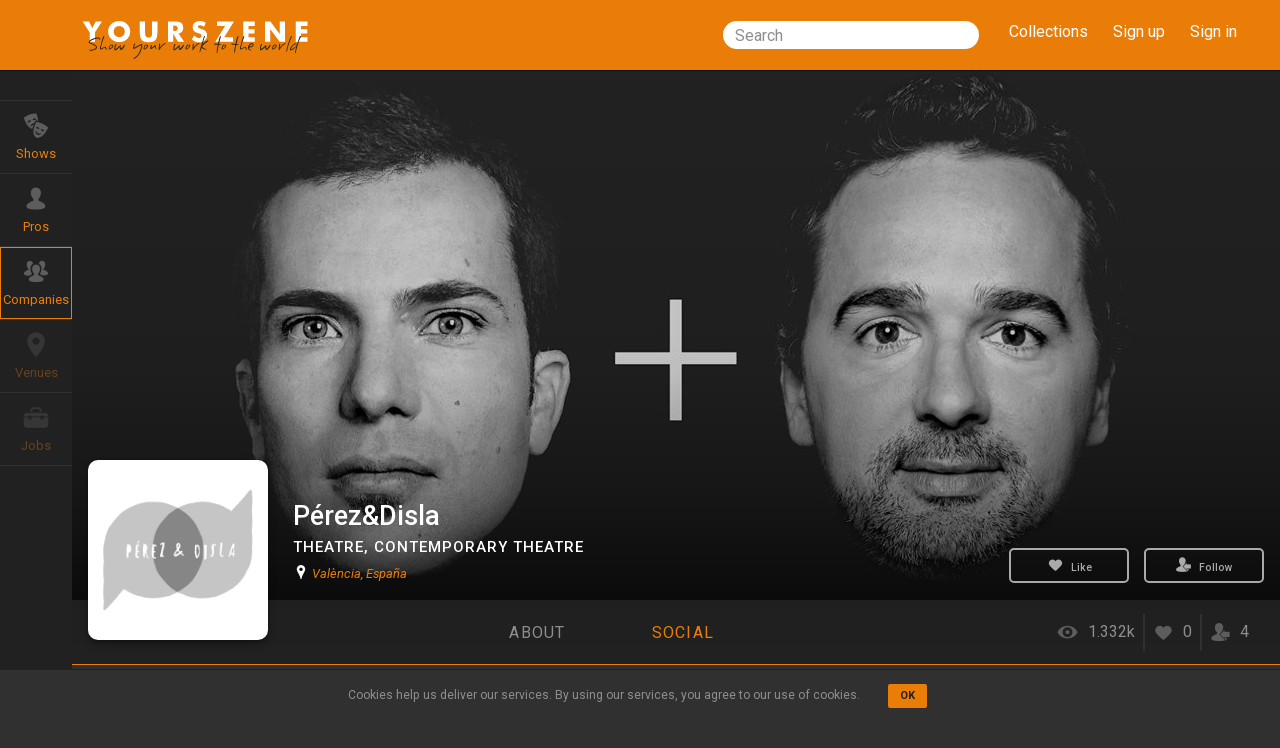

--- FILE ---
content_type: text/html; charset=utf-8
request_url: https://yourszene.com/companies/perez-disla/social
body_size: 17724
content:
<!DOCTYPE html>
<html lang='en'>
<!-- <![endif] -->
<head>
<meta content='width=device-width, initial-scale=1.0' name='viewport'>
<meta charset='utf-8'>
<script type="text/javascript">window.NREUM||(NREUM={});NREUM.info={"beacon":"bam.nr-data.net","errorBeacon":"bam.nr-data.net","licenseKey":"85790fc77a","applicationID":"18906592","transactionName":"egpaFkpdVV5QFxsBCVQVVQxRV0odRgpXCwdV","queueTime":0,"applicationTime":167,"agent":""}</script>
<script type="text/javascript">(window.NREUM||(NREUM={})).init={ajax:{deny_list:["bam.nr-data.net"]},feature_flags:["soft_nav"]};(window.NREUM||(NREUM={})).loader_config={licenseKey:"85790fc77a",applicationID:"18906592",browserID:"18912864"};;/*! For license information please see nr-loader-rum-1.304.0.min.js.LICENSE.txt */
(()=>{var e,t,r={122:(e,t,r)=>{"use strict";r.d(t,{a:()=>i});var n=r(944);function i(e,t){try{if(!e||"object"!=typeof e)return(0,n.R)(3);if(!t||"object"!=typeof t)return(0,n.R)(4);const r=Object.create(Object.getPrototypeOf(t),Object.getOwnPropertyDescriptors(t)),a=0===Object.keys(r).length?e:r;for(let s in a)if(void 0!==e[s])try{if(null===e[s]){r[s]=null;continue}Array.isArray(e[s])&&Array.isArray(t[s])?r[s]=Array.from(new Set([...e[s],...t[s]])):"object"==typeof e[s]&&"object"==typeof t[s]?r[s]=i(e[s],t[s]):r[s]=e[s]}catch(e){r[s]||(0,n.R)(1,e)}return r}catch(e){(0,n.R)(2,e)}}},154:(e,t,r)=>{"use strict";r.d(t,{OF:()=>c,RI:()=>i,WN:()=>u,bv:()=>a,gm:()=>s,mw:()=>o,sb:()=>d});var n=r(863);const i="undefined"!=typeof window&&!!window.document,a="undefined"!=typeof WorkerGlobalScope&&("undefined"!=typeof self&&self instanceof WorkerGlobalScope&&self.navigator instanceof WorkerNavigator||"undefined"!=typeof globalThis&&globalThis instanceof WorkerGlobalScope&&globalThis.navigator instanceof WorkerNavigator),s=i?window:"undefined"!=typeof WorkerGlobalScope&&("undefined"!=typeof self&&self instanceof WorkerGlobalScope&&self||"undefined"!=typeof globalThis&&globalThis instanceof WorkerGlobalScope&&globalThis),o=Boolean("hidden"===s?.document?.visibilityState),c=/iPad|iPhone|iPod/.test(s.navigator?.userAgent),d=c&&"undefined"==typeof SharedWorker,u=((()=>{const e=s.navigator?.userAgent?.match(/Firefox[/\s](\d+\.\d+)/);Array.isArray(e)&&e.length>=2&&e[1]})(),Date.now()-(0,n.t)())},163:(e,t,r)=>{"use strict";r.d(t,{j:()=>E});var n=r(384),i=r(741);var a=r(555);r(860).K7.genericEvents;const s="experimental.resources",o="register",c=e=>{if(!e||"string"!=typeof e)return!1;try{document.createDocumentFragment().querySelector(e)}catch{return!1}return!0};var d=r(614),u=r(944),l=r(122);const f="[data-nr-mask]",g=e=>(0,l.a)(e,(()=>{const e={feature_flags:[],experimental:{allow_registered_children:!1,resources:!1},mask_selector:"*",block_selector:"[data-nr-block]",mask_input_options:{color:!1,date:!1,"datetime-local":!1,email:!1,month:!1,number:!1,range:!1,search:!1,tel:!1,text:!1,time:!1,url:!1,week:!1,textarea:!1,select:!1,password:!0}};return{ajax:{deny_list:void 0,block_internal:!0,enabled:!0,autoStart:!0},api:{get allow_registered_children(){return e.feature_flags.includes(o)||e.experimental.allow_registered_children},set allow_registered_children(t){e.experimental.allow_registered_children=t},duplicate_registered_data:!1},browser_consent_mode:{enabled:!1},distributed_tracing:{enabled:void 0,exclude_newrelic_header:void 0,cors_use_newrelic_header:void 0,cors_use_tracecontext_headers:void 0,allowed_origins:void 0},get feature_flags(){return e.feature_flags},set feature_flags(t){e.feature_flags=t},generic_events:{enabled:!0,autoStart:!0},harvest:{interval:30},jserrors:{enabled:!0,autoStart:!0},logging:{enabled:!0,autoStart:!0},metrics:{enabled:!0,autoStart:!0},obfuscate:void 0,page_action:{enabled:!0},page_view_event:{enabled:!0,autoStart:!0},page_view_timing:{enabled:!0,autoStart:!0},performance:{capture_marks:!1,capture_measures:!1,capture_detail:!0,resources:{get enabled(){return e.feature_flags.includes(s)||e.experimental.resources},set enabled(t){e.experimental.resources=t},asset_types:[],first_party_domains:[],ignore_newrelic:!0}},privacy:{cookies_enabled:!0},proxy:{assets:void 0,beacon:void 0},session:{expiresMs:d.wk,inactiveMs:d.BB},session_replay:{autoStart:!0,enabled:!1,preload:!1,sampling_rate:10,error_sampling_rate:100,collect_fonts:!1,inline_images:!1,fix_stylesheets:!0,mask_all_inputs:!0,get mask_text_selector(){return e.mask_selector},set mask_text_selector(t){c(t)?e.mask_selector="".concat(t,",").concat(f):""===t||null===t?e.mask_selector=f:(0,u.R)(5,t)},get block_class(){return"nr-block"},get ignore_class(){return"nr-ignore"},get mask_text_class(){return"nr-mask"},get block_selector(){return e.block_selector},set block_selector(t){c(t)?e.block_selector+=",".concat(t):""!==t&&(0,u.R)(6,t)},get mask_input_options(){return e.mask_input_options},set mask_input_options(t){t&&"object"==typeof t?e.mask_input_options={...t,password:!0}:(0,u.R)(7,t)}},session_trace:{enabled:!0,autoStart:!0},soft_navigations:{enabled:!0,autoStart:!0},spa:{enabled:!0,autoStart:!0},ssl:void 0,user_actions:{enabled:!0,elementAttributes:["id","className","tagName","type"]}}})());var p=r(154),h=r(324);let m=0;const v={buildEnv:h.F3,distMethod:h.Xs,version:h.xv,originTime:p.WN},b={consented:!1},y={appMetadata:{},get consented(){return this.session?.state?.consent||b.consented},set consented(e){b.consented=e},customTransaction:void 0,denyList:void 0,disabled:!1,harvester:void 0,isolatedBacklog:!1,isRecording:!1,loaderType:void 0,maxBytes:3e4,obfuscator:void 0,onerror:void 0,ptid:void 0,releaseIds:{},session:void 0,timeKeeper:void 0,registeredEntities:[],jsAttributesMetadata:{bytes:0},get harvestCount(){return++m}},_=e=>{const t=(0,l.a)(e,y),r=Object.keys(v).reduce((e,t)=>(e[t]={value:v[t],writable:!1,configurable:!0,enumerable:!0},e),{});return Object.defineProperties(t,r)};var w=r(701);const x=e=>{const t=e.startsWith("http");e+="/",r.p=t?e:"https://"+e};var S=r(836),k=r(241);const R={accountID:void 0,trustKey:void 0,agentID:void 0,licenseKey:void 0,applicationID:void 0,xpid:void 0},A=e=>(0,l.a)(e,R),T=new Set;function E(e,t={},r,s){let{init:o,info:c,loader_config:d,runtime:u={},exposed:l=!0}=t;if(!c){const e=(0,n.pV)();o=e.init,c=e.info,d=e.loader_config}e.init=g(o||{}),e.loader_config=A(d||{}),c.jsAttributes??={},p.bv&&(c.jsAttributes.isWorker=!0),e.info=(0,a.D)(c);const f=e.init,h=[c.beacon,c.errorBeacon];T.has(e.agentIdentifier)||(f.proxy.assets&&(x(f.proxy.assets),h.push(f.proxy.assets)),f.proxy.beacon&&h.push(f.proxy.beacon),e.beacons=[...h],function(e){const t=(0,n.pV)();Object.getOwnPropertyNames(i.W.prototype).forEach(r=>{const n=i.W.prototype[r];if("function"!=typeof n||"constructor"===n)return;let a=t[r];e[r]&&!1!==e.exposed&&"micro-agent"!==e.runtime?.loaderType&&(t[r]=(...t)=>{const n=e[r](...t);return a?a(...t):n})})}(e),(0,n.US)("activatedFeatures",w.B),e.runSoftNavOverSpa&&=!0===f.soft_navigations.enabled&&f.feature_flags.includes("soft_nav")),u.denyList=[...f.ajax.deny_list||[],...f.ajax.block_internal?h:[]],u.ptid=e.agentIdentifier,u.loaderType=r,e.runtime=_(u),T.has(e.agentIdentifier)||(e.ee=S.ee.get(e.agentIdentifier),e.exposed=l,(0,k.W)({agentIdentifier:e.agentIdentifier,drained:!!w.B?.[e.agentIdentifier],type:"lifecycle",name:"initialize",feature:void 0,data:e.config})),T.add(e.agentIdentifier)}},234:(e,t,r)=>{"use strict";r.d(t,{W:()=>a});var n=r(836),i=r(687);class a{constructor(e,t){this.agentIdentifier=e,this.ee=n.ee.get(e),this.featureName=t,this.blocked=!1}deregisterDrain(){(0,i.x3)(this.agentIdentifier,this.featureName)}}},241:(e,t,r)=>{"use strict";r.d(t,{W:()=>a});var n=r(154);const i="newrelic";function a(e={}){try{n.gm.dispatchEvent(new CustomEvent(i,{detail:e}))}catch(e){}}},261:(e,t,r)=>{"use strict";r.d(t,{$9:()=>d,BL:()=>o,CH:()=>g,Dl:()=>_,Fw:()=>y,PA:()=>m,Pl:()=>n,Pv:()=>k,Tb:()=>l,U2:()=>a,V1:()=>S,Wb:()=>x,bt:()=>b,cD:()=>v,d3:()=>w,dT:()=>c,eY:()=>p,fF:()=>f,hG:()=>i,k6:()=>s,nb:()=>h,o5:()=>u});const n="api-",i="addPageAction",a="addToTrace",s="addRelease",o="finished",c="interaction",d="log",u="noticeError",l="pauseReplay",f="recordCustomEvent",g="recordReplay",p="register",h="setApplicationVersion",m="setCurrentRouteName",v="setCustomAttribute",b="setErrorHandler",y="setPageViewName",_="setUserId",w="start",x="wrapLogger",S="measure",k="consent"},289:(e,t,r)=>{"use strict";r.d(t,{GG:()=>a,Qr:()=>o,sB:()=>s});var n=r(878);function i(){return"undefined"==typeof document||"complete"===document.readyState}function a(e,t){if(i())return e();(0,n.sp)("load",e,t)}function s(e){if(i())return e();(0,n.DD)("DOMContentLoaded",e)}function o(e){if(i())return e();(0,n.sp)("popstate",e)}},324:(e,t,r)=>{"use strict";r.d(t,{F3:()=>i,Xs:()=>a,xv:()=>n});const n="1.304.0",i="PROD",a="CDN"},374:(e,t,r)=>{r.nc=(()=>{try{return document?.currentScript?.nonce}catch(e){}return""})()},384:(e,t,r)=>{"use strict";r.d(t,{NT:()=>s,US:()=>u,Zm:()=>o,bQ:()=>d,dV:()=>c,pV:()=>l});var n=r(154),i=r(863),a=r(910);const s={beacon:"bam.nr-data.net",errorBeacon:"bam.nr-data.net"};function o(){return n.gm.NREUM||(n.gm.NREUM={}),void 0===n.gm.newrelic&&(n.gm.newrelic=n.gm.NREUM),n.gm.NREUM}function c(){let e=o();return e.o||(e.o={ST:n.gm.setTimeout,SI:n.gm.setImmediate||n.gm.setInterval,CT:n.gm.clearTimeout,XHR:n.gm.XMLHttpRequest,REQ:n.gm.Request,EV:n.gm.Event,PR:n.gm.Promise,MO:n.gm.MutationObserver,FETCH:n.gm.fetch,WS:n.gm.WebSocket},(0,a.i)(...Object.values(e.o))),e}function d(e,t){let r=o();r.initializedAgents??={},t.initializedAt={ms:(0,i.t)(),date:new Date},r.initializedAgents[e]=t}function u(e,t){o()[e]=t}function l(){return function(){let e=o();const t=e.info||{};e.info={beacon:s.beacon,errorBeacon:s.errorBeacon,...t}}(),function(){let e=o();const t=e.init||{};e.init={...t}}(),c(),function(){let e=o();const t=e.loader_config||{};e.loader_config={...t}}(),o()}},389:(e,t,r)=>{"use strict";function n(e,t=500,r={}){const n=r?.leading||!1;let i;return(...r)=>{n&&void 0===i&&(e.apply(this,r),i=setTimeout(()=>{i=clearTimeout(i)},t)),n||(clearTimeout(i),i=setTimeout(()=>{e.apply(this,r)},t))}}function i(e){let t=!1;return(...r)=>{t||(t=!0,e.apply(this,r))}}r.d(t,{J:()=>i,s:()=>n})},555:(e,t,r)=>{"use strict";r.d(t,{D:()=>o,f:()=>s});var n=r(384),i=r(122);const a={beacon:n.NT.beacon,errorBeacon:n.NT.errorBeacon,licenseKey:void 0,applicationID:void 0,sa:void 0,queueTime:void 0,applicationTime:void 0,ttGuid:void 0,user:void 0,account:void 0,product:void 0,extra:void 0,jsAttributes:{},userAttributes:void 0,atts:void 0,transactionName:void 0,tNamePlain:void 0};function s(e){try{return!!e.licenseKey&&!!e.errorBeacon&&!!e.applicationID}catch(e){return!1}}const o=e=>(0,i.a)(e,a)},566:(e,t,r)=>{"use strict";r.d(t,{LA:()=>o,bz:()=>s});var n=r(154);const i="xxxxxxxx-xxxx-4xxx-yxxx-xxxxxxxxxxxx";function a(e,t){return e?15&e[t]:16*Math.random()|0}function s(){const e=n.gm?.crypto||n.gm?.msCrypto;let t,r=0;return e&&e.getRandomValues&&(t=e.getRandomValues(new Uint8Array(30))),i.split("").map(e=>"x"===e?a(t,r++).toString(16):"y"===e?(3&a()|8).toString(16):e).join("")}function o(e){const t=n.gm?.crypto||n.gm?.msCrypto;let r,i=0;t&&t.getRandomValues&&(r=t.getRandomValues(new Uint8Array(e)));const s=[];for(var o=0;o<e;o++)s.push(a(r,i++).toString(16));return s.join("")}},606:(e,t,r)=>{"use strict";r.d(t,{i:()=>a});var n=r(908);a.on=s;var i=a.handlers={};function a(e,t,r,a){s(a||n.d,i,e,t,r)}function s(e,t,r,i,a){a||(a="feature"),e||(e=n.d);var s=t[a]=t[a]||{};(s[r]=s[r]||[]).push([e,i])}},607:(e,t,r)=>{"use strict";r.d(t,{W:()=>n});const n=(0,r(566).bz)()},614:(e,t,r)=>{"use strict";r.d(t,{BB:()=>s,H3:()=>n,g:()=>d,iL:()=>c,tS:()=>o,uh:()=>i,wk:()=>a});const n="NRBA",i="SESSION",a=144e5,s=18e5,o={STARTED:"session-started",PAUSE:"session-pause",RESET:"session-reset",RESUME:"session-resume",UPDATE:"session-update"},c={SAME_TAB:"same-tab",CROSS_TAB:"cross-tab"},d={OFF:0,FULL:1,ERROR:2}},630:(e,t,r)=>{"use strict";r.d(t,{T:()=>n});const n=r(860).K7.pageViewEvent},646:(e,t,r)=>{"use strict";r.d(t,{y:()=>n});class n{constructor(e){this.contextId=e}}},687:(e,t,r)=>{"use strict";r.d(t,{Ak:()=>d,Ze:()=>f,x3:()=>u});var n=r(241),i=r(836),a=r(606),s=r(860),o=r(646);const c={};function d(e,t){const r={staged:!1,priority:s.P3[t]||0};l(e),c[e].get(t)||c[e].set(t,r)}function u(e,t){e&&c[e]&&(c[e].get(t)&&c[e].delete(t),p(e,t,!1),c[e].size&&g(e))}function l(e){if(!e)throw new Error("agentIdentifier required");c[e]||(c[e]=new Map)}function f(e="",t="feature",r=!1){if(l(e),!e||!c[e].get(t)||r)return p(e,t);c[e].get(t).staged=!0,g(e)}function g(e){const t=Array.from(c[e]);t.every(([e,t])=>t.staged)&&(t.sort((e,t)=>e[1].priority-t[1].priority),t.forEach(([t])=>{c[e].delete(t),p(e,t)}))}function p(e,t,r=!0){const s=e?i.ee.get(e):i.ee,c=a.i.handlers;if(!s.aborted&&s.backlog&&c){if((0,n.W)({agentIdentifier:e,type:"lifecycle",name:"drain",feature:t}),r){const e=s.backlog[t],r=c[t];if(r){for(let t=0;e&&t<e.length;++t)h(e[t],r);Object.entries(r).forEach(([e,t])=>{Object.values(t||{}).forEach(t=>{t[0]?.on&&t[0]?.context()instanceof o.y&&t[0].on(e,t[1])})})}}s.isolatedBacklog||delete c[t],s.backlog[t]=null,s.emit("drain-"+t,[])}}function h(e,t){var r=e[1];Object.values(t[r]||{}).forEach(t=>{var r=e[0];if(t[0]===r){var n=t[1],i=e[3],a=e[2];n.apply(i,a)}})}},699:(e,t,r)=>{"use strict";r.d(t,{It:()=>a,KC:()=>o,No:()=>i,qh:()=>s});var n=r(860);const i=16e3,a=1e6,s="SESSION_ERROR",o={[n.K7.logging]:!0,[n.K7.genericEvents]:!1,[n.K7.jserrors]:!1,[n.K7.ajax]:!1}},701:(e,t,r)=>{"use strict";r.d(t,{B:()=>a,t:()=>s});var n=r(241);const i=new Set,a={};function s(e,t){const r=t.agentIdentifier;a[r]??={},e&&"object"==typeof e&&(i.has(r)||(t.ee.emit("rumresp",[e]),a[r]=e,i.add(r),(0,n.W)({agentIdentifier:r,loaded:!0,drained:!0,type:"lifecycle",name:"load",feature:void 0,data:e})))}},741:(e,t,r)=>{"use strict";r.d(t,{W:()=>a});var n=r(944),i=r(261);class a{#e(e,...t){if(this[e]!==a.prototype[e])return this[e](...t);(0,n.R)(35,e)}addPageAction(e,t){return this.#e(i.hG,e,t)}register(e){return this.#e(i.eY,e)}recordCustomEvent(e,t){return this.#e(i.fF,e,t)}setPageViewName(e,t){return this.#e(i.Fw,e,t)}setCustomAttribute(e,t,r){return this.#e(i.cD,e,t,r)}noticeError(e,t){return this.#e(i.o5,e,t)}setUserId(e){return this.#e(i.Dl,e)}setApplicationVersion(e){return this.#e(i.nb,e)}setErrorHandler(e){return this.#e(i.bt,e)}addRelease(e,t){return this.#e(i.k6,e,t)}log(e,t){return this.#e(i.$9,e,t)}start(){return this.#e(i.d3)}finished(e){return this.#e(i.BL,e)}recordReplay(){return this.#e(i.CH)}pauseReplay(){return this.#e(i.Tb)}addToTrace(e){return this.#e(i.U2,e)}setCurrentRouteName(e){return this.#e(i.PA,e)}interaction(e){return this.#e(i.dT,e)}wrapLogger(e,t,r){return this.#e(i.Wb,e,t,r)}measure(e,t){return this.#e(i.V1,e,t)}consent(e){return this.#e(i.Pv,e)}}},782:(e,t,r)=>{"use strict";r.d(t,{T:()=>n});const n=r(860).K7.pageViewTiming},836:(e,t,r)=>{"use strict";r.d(t,{P:()=>o,ee:()=>c});var n=r(384),i=r(990),a=r(646),s=r(607);const o="nr@context:".concat(s.W),c=function e(t,r){var n={},s={},u={},l=!1;try{l=16===r.length&&d.initializedAgents?.[r]?.runtime.isolatedBacklog}catch(e){}var f={on:p,addEventListener:p,removeEventListener:function(e,t){var r=n[e];if(!r)return;for(var i=0;i<r.length;i++)r[i]===t&&r.splice(i,1)},emit:function(e,r,n,i,a){!1!==a&&(a=!0);if(c.aborted&&!i)return;t&&a&&t.emit(e,r,n);var o=g(n);h(e).forEach(e=>{e.apply(o,r)});var d=v()[s[e]];d&&d.push([f,e,r,o]);return o},get:m,listeners:h,context:g,buffer:function(e,t){const r=v();if(t=t||"feature",f.aborted)return;Object.entries(e||{}).forEach(([e,n])=>{s[n]=t,t in r||(r[t]=[])})},abort:function(){f._aborted=!0,Object.keys(f.backlog).forEach(e=>{delete f.backlog[e]})},isBuffering:function(e){return!!v()[s[e]]},debugId:r,backlog:l?{}:t&&"object"==typeof t.backlog?t.backlog:{},isolatedBacklog:l};return Object.defineProperty(f,"aborted",{get:()=>{let e=f._aborted||!1;return e||(t&&(e=t.aborted),e)}}),f;function g(e){return e&&e instanceof a.y?e:e?(0,i.I)(e,o,()=>new a.y(o)):new a.y(o)}function p(e,t){n[e]=h(e).concat(t)}function h(e){return n[e]||[]}function m(t){return u[t]=u[t]||e(f,t)}function v(){return f.backlog}}(void 0,"globalEE"),d=(0,n.Zm)();d.ee||(d.ee=c)},843:(e,t,r)=>{"use strict";r.d(t,{G:()=>a,u:()=>i});var n=r(878);function i(e,t=!1,r,i){(0,n.DD)("visibilitychange",function(){if(t)return void("hidden"===document.visibilityState&&e());e(document.visibilityState)},r,i)}function a(e,t,r){(0,n.sp)("pagehide",e,t,r)}},860:(e,t,r)=>{"use strict";r.d(t,{$J:()=>u,K7:()=>c,P3:()=>d,XX:()=>i,Yy:()=>o,df:()=>a,qY:()=>n,v4:()=>s});const n="events",i="jserrors",a="browser/blobs",s="rum",o="browser/logs",c={ajax:"ajax",genericEvents:"generic_events",jserrors:i,logging:"logging",metrics:"metrics",pageAction:"page_action",pageViewEvent:"page_view_event",pageViewTiming:"page_view_timing",sessionReplay:"session_replay",sessionTrace:"session_trace",softNav:"soft_navigations",spa:"spa"},d={[c.pageViewEvent]:1,[c.pageViewTiming]:2,[c.metrics]:3,[c.jserrors]:4,[c.spa]:5,[c.ajax]:6,[c.sessionTrace]:7,[c.softNav]:8,[c.sessionReplay]:9,[c.logging]:10,[c.genericEvents]:11},u={[c.pageViewEvent]:s,[c.pageViewTiming]:n,[c.ajax]:n,[c.spa]:n,[c.softNav]:n,[c.metrics]:i,[c.jserrors]:i,[c.sessionTrace]:a,[c.sessionReplay]:a,[c.logging]:o,[c.genericEvents]:"ins"}},863:(e,t,r)=>{"use strict";function n(){return Math.floor(performance.now())}r.d(t,{t:()=>n})},878:(e,t,r)=>{"use strict";function n(e,t){return{capture:e,passive:!1,signal:t}}function i(e,t,r=!1,i){window.addEventListener(e,t,n(r,i))}function a(e,t,r=!1,i){document.addEventListener(e,t,n(r,i))}r.d(t,{DD:()=>a,jT:()=>n,sp:()=>i})},908:(e,t,r)=>{"use strict";r.d(t,{d:()=>n,p:()=>i});var n=r(836).ee.get("handle");function i(e,t,r,i,a){a?(a.buffer([e],i),a.emit(e,t,r)):(n.buffer([e],i),n.emit(e,t,r))}},910:(e,t,r)=>{"use strict";r.d(t,{i:()=>a});var n=r(944);const i=new Map;function a(...e){return e.every(e=>{if(i.has(e))return i.get(e);const t="function"==typeof e?e.toString():"",r=t.includes("[native code]"),a=t.includes("nrWrapper");return r||a||(0,n.R)(64,e?.name||t),i.set(e,r),r})}},944:(e,t,r)=>{"use strict";r.d(t,{R:()=>i});var n=r(241);function i(e,t){"function"==typeof console.debug&&(console.debug("New Relic Warning: https://github.com/newrelic/newrelic-browser-agent/blob/main/docs/warning-codes.md#".concat(e),t),(0,n.W)({agentIdentifier:null,drained:null,type:"data",name:"warn",feature:"warn",data:{code:e,secondary:t}}))}},969:(e,t,r)=>{"use strict";r.d(t,{TZ:()=>n,XG:()=>o,rs:()=>i,xV:()=>s,z_:()=>a});const n=r(860).K7.metrics,i="sm",a="cm",s="storeSupportabilityMetrics",o="storeEventMetrics"},990:(e,t,r)=>{"use strict";r.d(t,{I:()=>i});var n=Object.prototype.hasOwnProperty;function i(e,t,r){if(n.call(e,t))return e[t];var i=r();if(Object.defineProperty&&Object.keys)try{return Object.defineProperty(e,t,{value:i,writable:!0,enumerable:!1}),i}catch(e){}return e[t]=i,i}}},n={};function i(e){var t=n[e];if(void 0!==t)return t.exports;var a=n[e]={exports:{}};return r[e](a,a.exports,i),a.exports}i.m=r,i.d=(e,t)=>{for(var r in t)i.o(t,r)&&!i.o(e,r)&&Object.defineProperty(e,r,{enumerable:!0,get:t[r]})},i.f={},i.e=e=>Promise.all(Object.keys(i.f).reduce((t,r)=>(i.f[r](e,t),t),[])),i.u=e=>"nr-rum-1.304.0.min.js",i.o=(e,t)=>Object.prototype.hasOwnProperty.call(e,t),e={},t="NRBA-1.304.0.PROD:",i.l=(r,n,a,s)=>{if(e[r])e[r].push(n);else{var o,c;if(void 0!==a)for(var d=document.getElementsByTagName("script"),u=0;u<d.length;u++){var l=d[u];if(l.getAttribute("src")==r||l.getAttribute("data-webpack")==t+a){o=l;break}}if(!o){c=!0;var f={296:"sha512-tNnsKh7sEi5qnOEjmYW54wF9lc9twbuUIEiTpbpfV42kPaT/NNHTcSHNOH7e7l2mLGs3aSxLkKpHPLPfb2Rz+g=="};(o=document.createElement("script")).charset="utf-8",i.nc&&o.setAttribute("nonce",i.nc),o.setAttribute("data-webpack",t+a),o.src=r,0!==o.src.indexOf(window.location.origin+"/")&&(o.crossOrigin="anonymous"),f[s]&&(o.integrity=f[s])}e[r]=[n];var g=(t,n)=>{o.onerror=o.onload=null,clearTimeout(p);var i=e[r];if(delete e[r],o.parentNode&&o.parentNode.removeChild(o),i&&i.forEach(e=>e(n)),t)return t(n)},p=setTimeout(g.bind(null,void 0,{type:"timeout",target:o}),12e4);o.onerror=g.bind(null,o.onerror),o.onload=g.bind(null,o.onload),c&&document.head.appendChild(o)}},i.r=e=>{"undefined"!=typeof Symbol&&Symbol.toStringTag&&Object.defineProperty(e,Symbol.toStringTag,{value:"Module"}),Object.defineProperty(e,"__esModule",{value:!0})},i.p="https://js-agent.newrelic.com/",(()=>{var e={374:0,840:0};i.f.j=(t,r)=>{var n=i.o(e,t)?e[t]:void 0;if(0!==n)if(n)r.push(n[2]);else{var a=new Promise((r,i)=>n=e[t]=[r,i]);r.push(n[2]=a);var s=i.p+i.u(t),o=new Error;i.l(s,r=>{if(i.o(e,t)&&(0!==(n=e[t])&&(e[t]=void 0),n)){var a=r&&("load"===r.type?"missing":r.type),s=r&&r.target&&r.target.src;o.message="Loading chunk "+t+" failed.\n("+a+": "+s+")",o.name="ChunkLoadError",o.type=a,o.request=s,n[1](o)}},"chunk-"+t,t)}};var t=(t,r)=>{var n,a,[s,o,c]=r,d=0;if(s.some(t=>0!==e[t])){for(n in o)i.o(o,n)&&(i.m[n]=o[n]);if(c)c(i)}for(t&&t(r);d<s.length;d++)a=s[d],i.o(e,a)&&e[a]&&e[a][0](),e[a]=0},r=self["webpackChunk:NRBA-1.304.0.PROD"]=self["webpackChunk:NRBA-1.304.0.PROD"]||[];r.forEach(t.bind(null,0)),r.push=t.bind(null,r.push.bind(r))})(),(()=>{"use strict";i(374);var e=i(566),t=i(741);class r extends t.W{agentIdentifier=(0,e.LA)(16)}var n=i(860);const a=Object.values(n.K7);var s=i(163);var o=i(908),c=i(863),d=i(261),u=i(241),l=i(944),f=i(701),g=i(969);function p(e,t,i,a){const s=a||i;!s||s[e]&&s[e]!==r.prototype[e]||(s[e]=function(){(0,o.p)(g.xV,["API/"+e+"/called"],void 0,n.K7.metrics,i.ee),(0,u.W)({agentIdentifier:i.agentIdentifier,drained:!!f.B?.[i.agentIdentifier],type:"data",name:"api",feature:d.Pl+e,data:{}});try{return t.apply(this,arguments)}catch(e){(0,l.R)(23,e)}})}function h(e,t,r,n,i){const a=e.info;null===r?delete a.jsAttributes[t]:a.jsAttributes[t]=r,(i||null===r)&&(0,o.p)(d.Pl+n,[(0,c.t)(),t,r],void 0,"session",e.ee)}var m=i(687),v=i(234),b=i(289),y=i(154),_=i(384);const w=e=>y.RI&&!0===e?.privacy.cookies_enabled;function x(e){return!!(0,_.dV)().o.MO&&w(e)&&!0===e?.session_trace.enabled}var S=i(389),k=i(699);class R extends v.W{constructor(e,t){super(e.agentIdentifier,t),this.agentRef=e,this.abortHandler=void 0,this.featAggregate=void 0,this.loadedSuccessfully=void 0,this.onAggregateImported=new Promise(e=>{this.loadedSuccessfully=e}),this.deferred=Promise.resolve(),!1===e.init[this.featureName].autoStart?this.deferred=new Promise((t,r)=>{this.ee.on("manual-start-all",(0,S.J)(()=>{(0,m.Ak)(e.agentIdentifier,this.featureName),t()}))}):(0,m.Ak)(e.agentIdentifier,t)}importAggregator(e,t,r={}){if(this.featAggregate)return;const n=async()=>{let n;await this.deferred;try{if(w(e.init)){const{setupAgentSession:t}=await i.e(296).then(i.bind(i,305));n=t(e)}}catch(e){(0,l.R)(20,e),this.ee.emit("internal-error",[e]),(0,o.p)(k.qh,[e],void 0,this.featureName,this.ee)}try{if(!this.#t(this.featureName,n,e.init))return(0,m.Ze)(this.agentIdentifier,this.featureName),void this.loadedSuccessfully(!1);const{Aggregate:i}=await t();this.featAggregate=new i(e,r),e.runtime.harvester.initializedAggregates.push(this.featAggregate),this.loadedSuccessfully(!0)}catch(e){(0,l.R)(34,e),this.abortHandler?.(),(0,m.Ze)(this.agentIdentifier,this.featureName,!0),this.loadedSuccessfully(!1),this.ee&&this.ee.abort()}};y.RI?(0,b.GG)(()=>n(),!0):n()}#t(e,t,r){if(this.blocked)return!1;switch(e){case n.K7.sessionReplay:return x(r)&&!!t;case n.K7.sessionTrace:return!!t;default:return!0}}}var A=i(630),T=i(614);class E extends R{static featureName=A.T;constructor(e){var t;super(e,A.T),this.setupInspectionEvents(e.agentIdentifier),t=e,p(d.Fw,function(e,r){"string"==typeof e&&("/"!==e.charAt(0)&&(e="/"+e),t.runtime.customTransaction=(r||"http://custom.transaction")+e,(0,o.p)(d.Pl+d.Fw,[(0,c.t)()],void 0,void 0,t.ee))},t),this.importAggregator(e,()=>i.e(296).then(i.bind(i,108)))}setupInspectionEvents(e){const t=(t,r)=>{t&&(0,u.W)({agentIdentifier:e,timeStamp:t.timeStamp,loaded:"complete"===t.target.readyState,type:"window",name:r,data:t.target.location+""})};(0,b.sB)(e=>{t(e,"DOMContentLoaded")}),(0,b.GG)(e=>{t(e,"load")}),(0,b.Qr)(e=>{t(e,"navigate")}),this.ee.on(T.tS.UPDATE,(t,r)=>{(0,u.W)({agentIdentifier:e,type:"lifecycle",name:"session",data:r})})}}var N=i(843),j=i(782);class I extends R{static featureName=j.T;constructor(e){super(e,j.T),y.RI&&((0,N.u)(()=>(0,o.p)("docHidden",[(0,c.t)()],void 0,j.T,this.ee),!0),(0,N.G)(()=>(0,o.p)("winPagehide",[(0,c.t)()],void 0,j.T,this.ee)),this.importAggregator(e,()=>i.e(296).then(i.bind(i,350))))}}class P extends R{static featureName=g.TZ;constructor(e){super(e,g.TZ),y.RI&&document.addEventListener("securitypolicyviolation",e=>{(0,o.p)(g.xV,["Generic/CSPViolation/Detected"],void 0,this.featureName,this.ee)}),this.importAggregator(e,()=>i.e(296).then(i.bind(i,623)))}}new class extends r{constructor(e){var t;(super(),y.gm)?(this.features={},(0,_.bQ)(this.agentIdentifier,this),this.desiredFeatures=new Set(e.features||[]),this.desiredFeatures.add(E),this.runSoftNavOverSpa=[...this.desiredFeatures].some(e=>e.featureName===n.K7.softNav),(0,s.j)(this,e,e.loaderType||"agent"),t=this,p(d.cD,function(e,r,n=!1){if("string"==typeof e){if(["string","number","boolean"].includes(typeof r)||null===r)return h(t,e,r,d.cD,n);(0,l.R)(40,typeof r)}else(0,l.R)(39,typeof e)},t),function(e){p(d.Dl,function(t){if("string"==typeof t||null===t)return h(e,"enduser.id",t,d.Dl,!0);(0,l.R)(41,typeof t)},e)}(this),function(e){p(d.nb,function(t){if("string"==typeof t||null===t)return h(e,"application.version",t,d.nb,!1);(0,l.R)(42,typeof t)},e)}(this),function(e){p(d.d3,function(){e.ee.emit("manual-start-all")},e)}(this),function(e){p(d.Pv,function(t=!0){if("boolean"==typeof t){if((0,o.p)(d.Pl+d.Pv,[t],void 0,"session",e.ee),e.runtime.consented=t,t){const t=e.features.page_view_event;t.onAggregateImported.then(e=>{const r=t.featAggregate;e&&!r.sentRum&&r.sendRum()})}}else(0,l.R)(65,typeof t)},e)}(this),this.run()):(0,l.R)(21)}get config(){return{info:this.info,init:this.init,loader_config:this.loader_config,runtime:this.runtime}}get api(){return this}run(){try{const e=function(e){const t={};return a.forEach(r=>{t[r]=!!e[r]?.enabled}),t}(this.init),t=[...this.desiredFeatures];t.sort((e,t)=>n.P3[e.featureName]-n.P3[t.featureName]),t.forEach(t=>{if(!e[t.featureName]&&t.featureName!==n.K7.pageViewEvent)return;if(this.runSoftNavOverSpa&&t.featureName===n.K7.spa)return;if(!this.runSoftNavOverSpa&&t.featureName===n.K7.softNav)return;const r=function(e){switch(e){case n.K7.ajax:return[n.K7.jserrors];case n.K7.sessionTrace:return[n.K7.ajax,n.K7.pageViewEvent];case n.K7.sessionReplay:return[n.K7.sessionTrace];case n.K7.pageViewTiming:return[n.K7.pageViewEvent];default:return[]}}(t.featureName).filter(e=>!(e in this.features));r.length>0&&(0,l.R)(36,{targetFeature:t.featureName,missingDependencies:r}),this.features[t.featureName]=new t(this)})}catch(e){(0,l.R)(22,e);for(const e in this.features)this.features[e].abortHandler?.();const t=(0,_.Zm)();delete t.initializedAgents[this.agentIdentifier]?.features,delete this.sharedAggregator;return t.ee.get(this.agentIdentifier).abort(),!1}}}({features:[E,I,P],loaderType:"lite"})})()})();</script>
<title>Pérez&amp;Disla :: Theatre, Contemporary theatre</title>
<meta content='608591259185276' property='fb:app_id'>
<meta content='Yourszene' property='og:site_name'>
<meta content='@yourszene' property='twitter:site'>
<meta content='yzsn_devel:show' property='og:type'>
<meta content='Pérez&amp;Disla' property='og:title'>
<meta content='Pérez&amp;Disla' property='twitter:title'>
<meta content='https://dh7euyu3crai7.cloudfront.net/images/3e0756c7-706c-4c3b-9072-6398eeb4fc85/cropped.jpg?1493720241' property='og:image'>
<meta content='https://dh7euyu3crai7.cloudfront.net/images/3e0756c7-706c-4c3b-9072-6398eeb4fc85/cropped.jpg?1493720241' property='twitter:image:src'>
<meta content='Perez&amp;amp;Disla nace, en 2011, tras frecuentes colaboraciones, de la asociación de los artistas escénicos Jaume Pérez Roldán y Juli Disla. Después de darle muchas vueltas y trabajar cada uno por su cuenta, deciden unir fuerzas y poner en pie, también, proyectos propios. Tienen la idea de seguir proponiendo cosas durante algún tiempo más.&#x000A;&#x000A;Su primer montaje fue Expuestos (2011) estrenado en el festival Russafa Escenica de Valencia.&#x000A;&#x000A;En 2012 estrenan La gente. Giran por toda España y en 2013 son compañía invitada residente en la Sala de Arte Escénico UPLA de la Universidad de Playa Ancha (Chile). En 2014 recibe el premio al espectáculo más original del TAC, premio mejor dirección Indifest Santander y son finalistas Premio MAX Autoría Revelación 2014.&#x000A;&#x000A;En noviembre de 2014 presentan El hombre menguante, su tercer trabajo como compañía, dentro de las residencias Graneros de Creación de Espacio Inestable (Valencia). El espectáculo es seleccionado en el Circuito de la Red de Teatros Alternativos 2015. Realiza gira nacional e internacional (México y Chile).&#x000A;&#x000A;En abril del 2016 realizan una coproducción España·México con Carretera 45 Teatro en Ciudad de México de La gente con elenco mexicano.&#x000A;&#x000A;Y en noviembre del 2016 estrenan Cariño...&#x000A;&#x000A;...a ver como les va.' property='og:description'>
<meta content='Perez&amp;amp;Disla nace, en 2011, tras frecuentes colaboraciones, de la asociación de los artistas escénicos Jaume Pérez Roldán y Juli Disla. Después de darle muchas vueltas y trabajar cada uno por su cuenta, deciden unir fuerzas y poner en pie, también, proyectos propios. Tienen la idea de seguir proponiendo cosas durante algún tiempo más.&#x000A;&#x000A;Su primer montaje fue Expuestos (2011) estrenado en el festival Russafa Escenica de Valencia.&#x000A;&#x000A;En 2012 estrenan La gente. Giran por toda España y en 2013 son compañía invitada residente en la Sala de Arte Escénico UPLA de la Universidad de Playa Ancha (Chile). En 2014 recibe el premio al espectáculo más original del TAC, premio mejor dirección Indifest Santander y son finalistas Premio MAX Autoría Revelación 2014.&#x000A;&#x000A;En noviembre de 2014 presentan El hombre menguante, su tercer trabajo como compañía, dentro de las residencias Graneros de Creación de Espacio Inestable (Valencia). El espectáculo es seleccionado en el Circuito de la Red de Teatros Alternativos 2015. Realiza gira nacional e internacional (México y Chile).&#x000A;&#x000A;En abril del 2016 realizan una coproducción España·México con Carretera 45 Teatro en Ciudad de México de La gente con elenco mexicano.&#x000A;&#x000A;Y en noviembre del 2016 estrenan Cariño...&#x000A;&#x000A;...a ver como les va.' property='twitter:description'>

<link href='/apple-touch-icon-57x57.png' rel='apple-touch-icon-precomposed' sizes='57x57'>
<link href='/apple-touch-icon-114x114.png' rel='apple-touch-icon-precomposed' sizes='114x114'>
<link href='/apple-touch-icon-72x72.png' rel='apple-touch-icon-precomposed' sizes='72x72'>
<link href='/apple-touch-icon-144x144.png' rel='apple-touch-icon-precomposed' sizes='144x144'>
<link href='/apple-touch-icon-60x60.png' rel='apple-touch-icon-precomposed' sizes='60x60'>
<link href='/apple-touch-icon-120x120.png' rel='apple-touch-icon-precomposed' sizes='120x120'>
<link href='/apple-touch-icon-76x76.png' rel='apple-touch-icon-precomposed' sizes='76x76'>
<link href='/apple-touch-icon-152x152.png' rel='apple-touch-icon-precomposed' sizes='152x152'>
<link href='/favicon-196x196.png' rel='icon' sizes='196x196' type='image/png'>
<link href='/favicon-96x96.png' rel='icon' sizes='96x96' type='image/png'>
<link href='/favicon-32x32.png' rel='icon' sizes='32x32' type='image/png'>
<link href='/favicon-16x16.png' rel='icon' sizes='16x16' type='image/png'>
<link href='/favicon-128.png' rel='icon' sizes='128x128' type='image/png'>
<meta content='Yourszene ' name='application-name'>
<meta content='#FFFFFF' name='msapplication-TileColor'>
<meta content='/mstile-144x144.png' name='msapplication-TileImage'>
<meta content='/mstile-70x70.png' name='msapplication-square70x70logo'>
<meta content='/mstile-150x150.png' name='msapplication-square150x150logo'>
<meta content='/mstile-310x150.png' name='msapplication-wide310x150logo'>
<meta content='/mstile-310x310.png' name='msapplication-square310x310logo'>

<link href='https://yourszene.com/companies/perez-disla/social?locale=es' hreflang='es' rel='alternate'>
<link href='https://yourszene.com/companies/perez-disla/social?locale=en' hreflang='en' rel='alternate'>
<link href='https://yourszene.com/companies/perez-disla/social?locale=de' hreflang='de' rel='alternate'>
<link href='https://yourszene.com/companies/perez-disla/social?locale=ca' hreflang='ca' rel='alternate'>

<link href='//fonts.googleapis.com/css?family=Playfair+Display|Roboto:400,400i,500,700' rel='stylesheet' type='text/css'>
<link href='//plus.google.com/114567984935047187502' rel='publisher'>
<script src="https://assets.yourszene.com/assets/application-93f6b1b829906abc96950affd682cefbd44ecd69966b25b8f0f5039d2e16161b.js"></script>
<link rel="stylesheet" media="screen" href="https://assets.yourszene.com/assets/application-6863ec0f15de3f0cb539c0c25ce953a6fb2914dc863225ec1417df5ac2eddc83.css" />
<meta name="csrf-param" content="authenticity_token" />
<meta name="csrf-token" content="SKEWojK/apB+iA7v52teeAUf6tw7F5oW678PU3RLU2FmanYJJEbHTHFrGW6SKIfgeZnyUA72zo7Sy2PPGZDaKA==" />
</head>
<body class='c_companies a_social' data-locale='en'>
<script type='text/javascript'>
(function() {
  var fbAppId;

  fbAppId = 608591259185276;

  window.fbAsyncInit = function() {
    FB.init({
      appId: fbAppId,
      status: true,
      cookie: true,
      xfbml: true,
      version: 'v2.0'
    });
  };

  (function(d, s, id) {
    var fjs, js;
    js = void 0;
    fjs = d.getElementsByTagName(s)[0];
    if (d.getElementById(id)) {
      return;
    }
    js = d.createElement(s);
    js.id = id;
    js.src = '//connect.facebook.net/en_US/sdk.js';
    fjs.parentNode.insertBefore(js, fjs);
  })(document, 'script', 'facebook-jssdk');

}).call(this);

var sidebar_status = -1


</script>
<nav class='top-bar' data-topbar=''>
<ul class='title-area'>
<li>
<i class='icon-sidebar_01' id='menu_button'></i>
</li>
<li><a class="logo" data-no-turbolink="true" href="/"></a></li>
</ul>
<div class='top-bar-section'>
<ul class='right'>
<li class='has-form searchbar'>
<div class='row collapse'>
<div class='box'>
<div class='container-4'>
<form id="search_form" action="/search/index" accept-charset="UTF-8" method="post"><input name="utf8" type="hidden" value="&#x2713;" />
<select class='search-combo' id='search' name='search' placeholder='Search...' style='width: 100%' type='text'>
<option>Search</option>
</select>
</form>

</div>
</div>
</div>
</li>
<li>
<a href="/collections">Collections</a>
</li>
<li class='sign_up'>
<a class="devise_modal" href="/users/sign_up">Sign up</a>
</li>
<li class='sign_in'>
<a class="devise_modal" href="/users/sign_in">Sign in</a>
</li>
</ul>
</div>
<i class='icon-login_01' id='menu_button_right'></i>
</nav>
<div id='top_drag_menu'>
<div class='message'></div>
<div class='actions'>
<div class='decent_button' id='refresh'>Refresh</div>
<div class='decent_button' id='ok'>Refresh</div>
</div>
</div>
<div class='reveal-modal' data-reveal='' id='modal_devise'></div>
<script>
  $("body").on('click', 'a.devise_modal', function(event) {
    event.preventDefault();
    $.ajax($(this).attr('href')).done(function(content) {
      $('#modal_devise').html(content).foundation('reveal', 'open');
    });
  });
  $("#modal_devise").on('open', function() {
    if ($(this).hasClass('open')) {
      $(this).foundation('reveal', 'close');
    }
  });
  $("#modal_devise").on('change', '#show_password', function() {
    if ($('#show_password').is(':checked'))
      $('#user_password').attr('type', 'text');
    else
      $('#user_password').attr('type', 'password');
  });
</script>


<div id='wrapper'>
<div id='sidebar_left'>
<ul>
<li class='sep'></li>
<li>
<a href="/shows"><div class='icon'>
<i class='icon-show_01'></i>
</div>
<div class='text'>
Shows
</div>
</a></li>
<li class='sep'></li>
<li>
<a href="/professionals"><div class='icon'>
<i class='icon-user_01'></i>
</div>
<div class='text'>
Pros
</div>
</a></li>
<li class='sep'></li>
<li class='active'>
<a href="/companies"><div class='icon'>
<i class='icon-group_01'></i>
</div>
<div class='text'>
Companies
</div>
</a></li>
<li class='sep'></li>
<li class='disabled'>
<div title='Coming soon'>
<div class='icon'>
<i class='icon-venue_02'></i>
</div>
<div class='text'>
Venues
</div>
</div>
</li>
<li class='sep'></li>
<li class='disabled'>
<div title='Coming soon'>
<div class='icon'>
<i class='icon-suitcase_01'></i>
</div>
<div class='text'>
Jobs
</div>
</div>
</li>
<li class='sep'></li>
</ul>

</div>
<div id='main'>
<div id='parallax-header'>
<div class='parallax-container'>
<div class='image' data-image-uid='img_1000091_8' style='background-image:url(https://dh7euyu3crai7.cloudfront.net/images/3e0756c7-706c-4c3b-9072-6398eeb4fc85/cropped.jpg?1493720241)'></div>
<div class='gradient'></div>
</div>
</div>
<div id='ph'></div>
<div class='detail-menu' id='stay-on-top'>
<div class='row'>
<div class='medium-24 columns' style='position:relative;padding-left:0'>
<div class='menu-info'>
<div class='edit-avatar edit-avatar-company'>
<img class="company-avatar" data-image-uid="p_f429b" src="https://dh7euyu3crai7.cloudfront.net/images/1877287a-81b9-40a0-b86a-68483ac99bf9/cropped.png?1493720240" alt="Cropped" />

</div>
<div class='info'>
<div class='left'>
<div class="name"><h1 class="readonly-container<">Pérez&Disla</h1></div>
<div class='edit-container' id='categories'><a href="/companies/theatre">Theatre</a>,&nbsp;<a href="/companies/contemporary-theatre">Contemporary theatre</a></div>

<div class='location edit-target' id='location'>

<i class='icon-venue_03'></i>
València, España
</div>

</div>
<ul class='social-actions'>
<li class='love status_reg'>
<a class='btn-floating accent-color status_on' href='/companies/perez-disla/unlove'>
<i class='icon-broken_heart'></i>
<div class='text'>Unlike</div>
</a>
<a class='btn-floating accent-color status_off' href='/companies/perez-disla/love'>
<i class='icon-heart_full'></i>
<div class='text'>Like</div>
</a>
<a class='devise_modal btn-floating accent-color status_reg' href='/users/sign_up'>
<i class='icon-heart_full'></i>
<div class='text'>Like</div>
</a>
</li>
<li class='follow status_reg'>
<a class='btn-floating accent-color status_on' href='/companies/perez-disla/unfollow'>
<i class='icon-unfollow_01'></i>
<div class='text'>Unfollow</div>
</a>
<a class='btn-floating accent-color status_off' href='/companies/perez-disla/follow'>
<i class='icon-followers_01'></i>
<div class='text'>Follow</div>
</a>
<a class='devise_modal btn-floating accent-color status_reg' href='/users/sign_up'>
<i class='icon-followers_01'></i>
<div class='text'>Follow</div>
</a>
</li>
</ul>

</div>
</div>
<ul class='company social tab-submenu'>
<li class='info'>
<img class="avatar_mini" data-image-uid="p_f429b" src="https://dh7euyu3crai7.cloudfront.net/thumbs/1493720240/1877287a-81b9-40a0-b86a-68483ac99bf9/100x100.png?1493720240" alt="100x100" />
<span class='name'>Pérez&amp;Disla</span>
</li>
<li class='m_about'>
<a format="js" data-remote="true" href="/companies/perez-disla">About</a>
</li>
<li class='active m_social'>
<a format="js" data-remote="true" href="/companies/perez-disla/social">Social</a>
</li>
<li class='social-box'>
<div class='social-stats'>
<span class='social-button'>
<i class='icon-eye_02'></i>
<div class='number-views text'>1.332k</div>
</span>
<span class='social-button'>
<i class='icon-heart_full'></i>
<div class='number-likes text'>0</div>
</span>
<span class='social-button'>
<i class='icon-followers_01'></i>
<div class='number-followers text'>4</div>
</span>
</div>

<div class='social-stats social-stats-mini'>
<div class='love status_reg'>
<a class='status_on' href='/companies/perez-disla/unlove'>
<i class='icon-heart_full'></i>
</a>
<a class='status_off' href='/companies/perez-disla/love'>
<i class='icon-heart_full'></i>
</a>
<a class='status_reg devise_modal' href='/users/sign_up'>
<i class='icon-heart_full'></i>
</a>
</div>
<div class='follow status_reg'>
<a class='status_on' href='/companies/perez-disla/unfollow'>
<i class='icon-followers_01'></i>
</a>
<a class='status_off' href='/companies/perez-disla/follow'>
<i class='icon-followers_01'></i>
</a>
<a class='status_reg devise_modal' href='/users/sign_up'>
<i class='icon-followers_01'></i>
</a>
</div>
</div>

</li>
</ul>

</div>
</div>
</div>


<div class='detail_company'>
<div class='row follow-title top-spacer'>
<div class='small-10 columns'>
<div class='title'>
<i class='icon-followers_01'></i>
Followers
</div>
</div>
<div class='small-13 medium-8 columns'>
</div>
<div class='small-1 medium-6 columns'>
<div class='search'>
<input type="text" name="search" id="search" />
</div>
</div>
</div>

<div class='row follow_body'>
<div class='large-24 columns borderless'>
<div class='social_grid isotope'>
<div class='element isotope_item social_grid_card'>
<div class='body'>
<div class='profile_avatar yszn_tip pro-tooltip' data-target='#tooltip-1000065'>
<a href="/professionals/jessica-martinez"><img alt="Jéssica Martínez" class="pro-tooltip" src="https://dh7euyu3crai7.cloudfront.net/images/cc8a013c-aed7-4e24-8c95-1bc23654bec8/thumb.jpg?1617705118" />
</a><div class='badge'>P</div>
<div class='user-tooltip' id='tooltip-1000065'>
<a href="/professionals/jessica-martinez"><img class="avatar" src="https://dh7euyu3crai7.cloudfront.net/images/cc8a013c-aed7-4e24-8c95-1bc23654bec8/cropped.jpg?1617705118" alt="Cropped" />
</a><span class='info'>
<a class="name" href="/professionals/jessica-martinez">Jéssica Martínez</a>
<div class='location'>València, España</div>
<div class='categories'>Actor, Artistic director</div>
</span>
<div class='box-gallery'>
<div class='gallery'>
<a href="/shows/perros-daneses/lamona"><img class="avatar_mini" src="https://dh7euyu3crai7.cloudfront.net/images/4632e2c3-4b0b-4442-b386-d2bf897e7b2c/cropped.jpg?1487850823" alt="Cropped" />
</a><a href="/shows/perros-daneses/un-entre-tants"><img class="avatar_mini" src="https://dh7euyu3crai7.cloudfront.net/images/1c390a8a-270d-497e-93e6-bf908919077d/cropped.jpg?1487866725" alt="Cropped" />
</a><a href="/shows/perros-daneses/la-capilla-de-los-ninos"><img class="avatar_mini" src="https://dh7euyu3crai7.cloudfront.net/images/787f2d8b-5111-4e72-8d98-bc1d1e9610f9/cropped.jpg?1495123317" alt="Cropped" />
</a></div>
</div>
<div class='stats row'>
<div class='stat columns large-6'>
<i class='icon-eye_01'></i>
1578
</div>
<div class='stat columns large-6'>
<i class='icon-heart_full'></i>
5
</div>
<div class='stat columns large-6'>
<i class='icon-followers_01'></i>
7
</div>
<div class='stat columns large-6'>
<i class='icon-following_01'></i>
5
</div>
</div>
<div class='arrow'></div>
</div>

</div>

<div class='info'>
<div class='name'>
Jéssica Martínez
</div>
<div class='location'>
València, España
</div>
</div>
</div>
</div>
<div class='element isotope_item social_grid_card'>
<div class='body'>
<div class='profile_avatar yszn_tip pro-tooltip' data-target='#tooltip-1000705'>
<a href="/users/b4a3eee7-0ee8-4603-be73-5a630764ea49"><img class="avatar_mini" src="https://assets.yourszene.com/assets/avatar-060efa34f24a4dea1e9fab1167d7cfef519826e66d11fa479e734bebdd43ac12.jpg" alt="Avatar" />
</a><div class='user-tooltip' id='tooltip-1000705'>
<a href="/users/b4a3eee7-0ee8-4603-be73-5a630764ea49"><img class="avatar" src="https://assets.yourszene.com/assets/avatar-060efa34f24a4dea1e9fab1167d7cfef519826e66d11fa479e734bebdd43ac12.jpg" alt="Avatar" />
</a><span class='info'>
<a class="name" href="/users/b4a3eee7-0ee8-4603-be73-5a630764ea49">Ximo</a>
<div class='location'>València, España</div>
</span>
<div class='stats row'>
<div class='stat columns large-6'>
<i class='icon-eye_01'></i>
0
</div>
<div class='stat columns large-6'>
<i class='icon-heart_full'></i>
0
</div>
<div class='stat columns large-6'>
<i class='icon-followers_01'></i>
0
</div>
<div class='stat columns large-6'>
<i class='icon-following_01'></i>
9
</div>
</div>
<div class='arrow'></div>
</div>

</div>

<div class='info'>
<div class='name'>
Ximo Solano
</div>
<div class='location'>
València, España
</div>
</div>
</div>
</div>
<div class='element isotope_item social_grid_card'>
<div class='body'>
<div class='profile_avatar yszn_tip pro-tooltip' data-target='#tooltip-1000862'>
<a href="/professionals/anna-cervero"><img alt="Anna Cerveró" class="pro-tooltip" src="https://dh7euyu3crai7.cloudfront.net/images/8ff32b42-6768-42af-9580-51d70989eb44/thumb.jpg?1600176117" />
</a><div class='badge'>P</div>
<div class='user-tooltip' id='tooltip-1000862'>
<a href="/professionals/anna-cervero"><img class="avatar" src="https://dh7euyu3crai7.cloudfront.net/images/8ff32b42-6768-42af-9580-51d70989eb44/cropped.jpg?1600176117" alt="Cropped" />
</a><span class='info'>
<a class="name" href="/professionals/anna-cervero">Anna Cerveró</a>
<div class='location'>València, España</div>
<div class='categories'></div>
</span>
<div class='stats row'>
<div class='stat columns large-6'>
<i class='icon-eye_01'></i>
1944
</div>
<div class='stat columns large-6'>
<i class='icon-heart_full'></i>
0
</div>
<div class='stat columns large-6'>
<i class='icon-followers_01'></i>
3
</div>
<div class='stat columns large-6'>
<i class='icon-following_01'></i>
54
</div>
</div>
<div class='arrow'></div>
</div>

</div>

<div class='info'>
<div class='name'>
Anna Cerveró
</div>
<div class='location'>
València, España
</div>
</div>
</div>
</div>
<div class='element isotope_item social_grid_card'>
<div class='body'>
<div class='profile_avatar yszn_tip pro-tooltip' data-target='#tooltip-1000936'>
<a href="/professionals/ivan-arbildua"><img alt="Iván Arbildua" class="pro-tooltip" src="https://dh7euyu3crai7.cloudfront.net/images/299d2839-66c3-453f-b778-b24d0a667481/thumb.jpg?1741000905" />
</a><div class='badge'>P</div>
<div class='user-tooltip' id='tooltip-1000936'>
<a href="/professionals/ivan-arbildua"><img class="avatar" src="https://dh7euyu3crai7.cloudfront.net/images/299d2839-66c3-453f-b778-b24d0a667481/cropped.jpg?1741000905" alt="Cropped" />
</a><span class='info'>
<a class="name" href="/professionals/ivan-arbildua">Iván Arbildua</a>
<div class='location'>Burjassot, España</div>
<div class='categories'>Actor, , Playwright</div>
</span>
<div class='box-gallery'>
<div class='gallery'>
<a href="/shows/cia-salanegra/anna-tarhaus"><img class="avatar_mini" src="https://dh7euyu3crai7.cloudfront.net/images/6e676112-6e26-4ef4-9633-aa91995e95bc/cropped.jpg?1570542853" alt="Cropped" />
</a><a href="/shows/cia-salanegra/impasse-conoces-a-jimmy-devon"><img class="avatar_mini" src="https://dh7euyu3crai7.cloudfront.net/images/64969b14-2b55-48dd-8b60-7741c88aead7/cropped.jpg?1570544436" alt="Cropped" />
</a><a href="/shows/cia-salanegra/en-espera-de-arrabal"><img class="avatar_mini" src="https://dh7euyu3crai7.cloudfront.net/images/9cbe0efc-231d-44be-9299-16fc1e097086/cropped.jpg?1570545745" alt="Cropped" />
</a></div>
</div>
<div class='stats row'>
<div class='stat columns large-6'>
<i class='icon-eye_01'></i>
1384
</div>
<div class='stat columns large-6'>
<i class='icon-heart_full'></i>
1
</div>
<div class='stat columns large-6'>
<i class='icon-followers_01'></i>
2
</div>
<div class='stat columns large-6'>
<i class='icon-following_01'></i>
10
</div>
</div>
<div class='arrow'></div>
</div>

</div>

<div class='info'>
<div class='name'>
Iván Arbildua
</div>
<div class='location'>
Burjassot, España
</div>
</div>
</div>
</div>
<div class='element isotope_item social_grid_card'>
<div class='body'>
<div class='profile_avatar yszn_tip pro-tooltip' data-target='#tooltip-1000936'>
<a href="/professionals/ivan-arbildua"><img alt="Iván Arbildua" class="pro-tooltip" src="https://dh7euyu3crai7.cloudfront.net/images/299d2839-66c3-453f-b778-b24d0a667481/thumb.jpg?1741000905" />
</a><div class='badge'>P</div>
<div class='user-tooltip' id='tooltip-1000936'>
<a href="/professionals/ivan-arbildua"><img class="avatar" src="https://dh7euyu3crai7.cloudfront.net/images/299d2839-66c3-453f-b778-b24d0a667481/cropped.jpg?1741000905" alt="Cropped" />
</a><span class='info'>
<a class="name" href="/professionals/ivan-arbildua">Iván Arbildua</a>
<div class='location'>Burjassot, España</div>
<div class='categories'>Actor, , Playwright</div>
</span>
<div class='box-gallery'>
<div class='gallery'>
<a href="/shows/cia-salanegra/anna-tarhaus"><img class="avatar_mini" src="https://dh7euyu3crai7.cloudfront.net/images/6e676112-6e26-4ef4-9633-aa91995e95bc/cropped.jpg?1570542853" alt="Cropped" />
</a><a href="/shows/cia-salanegra/impasse-conoces-a-jimmy-devon"><img class="avatar_mini" src="https://dh7euyu3crai7.cloudfront.net/images/64969b14-2b55-48dd-8b60-7741c88aead7/cropped.jpg?1570544436" alt="Cropped" />
</a><a href="/shows/cia-salanegra/en-espera-de-arrabal"><img class="avatar_mini" src="https://dh7euyu3crai7.cloudfront.net/images/9cbe0efc-231d-44be-9299-16fc1e097086/cropped.jpg?1570545745" alt="Cropped" />
</a></div>
</div>
<div class='stats row'>
<div class='stat columns large-6'>
<i class='icon-eye_01'></i>
1384
</div>
<div class='stat columns large-6'>
<i class='icon-heart_full'></i>
1
</div>
<div class='stat columns large-6'>
<i class='icon-followers_01'></i>
2
</div>
<div class='stat columns large-6'>
<i class='icon-following_01'></i>
10
</div>
</div>
<div class='arrow'></div>
</div>

</div>

<div class='info'>
<div class='name'>
Iván Arbildua
</div>
<div class='location'>
Burjassot, España
</div>
</div>
</div>
</div>
</div>
</div>
</div>


</div>


</div>
</div>
<div data-reveal='' id='image_upload_editor'></div>
<div id='footer'>
<a href="/legal-conditions">Legal terms</a>
<a href="/privacy-policy">Privacy policy</a>
<a href="/contact">Contact</a>
<a href="/en/faq">FAQ</a>
<span class='languages'>
Language:
<a href="https://yourszene.com/companies/perez-disla/social?locale=es">ES</a>
<a href="https://yourszene.com/companies/perez-disla/social?locale=de">DE</a>
<a href="https://yourszene.com/companies/perez-disla/social?locale=ca">CA</a>
</span>
<span>
&copy; Yourszene
2025
</span>
</div>
  <div class="cookies-eu">
    <span class="cookies-eu-content-holder">Cookies help us deliver our services. By using our services, you agree to our use of cookies.</span>
    <span class="cookies-eu-button-holder">
    <button class="cookies-eu-ok"> OK </button>
    </span>
  </div>


<script src='https://www.google.com/jsapi'></script>
<script src='https://apis.google.com/js/platform.js'></script>
<script>
  if (typeof ga === 'undefined') {
    (function(i,s,o,g,r,a,m){i['GoogleAnalyticsObject']=r;i[r]=i[r]||function(){ (i[r].q=i[r].q||[]).push(arguments)},i[r].l=1*new Date();a=s.createElement(o), m=s.getElementsByTagName(o)[0];a.async=1;a.src=g;m.parentNode.insertBefore(a,m) })(window,document,'script','//www.google-analytics.com/analytics.js','ga');
    ga('create', 'UA-51356909-2', 'auto');
  }
  ga('send', 'pageview');
  
  if (typeof beTracker === 'undefined') {
    function loadScript(a){
      var b=document.getElementsByTagName("head")[0],c=document.createElement("script");
      c.type="text/javascript",c.src="https://tracker.metricool.com/resources/be.js",c.onreadystatechange=a,c.onload=a,b.appendChild(c)
    }
    loadScript(function(){beTracker.t({hash:"fa469cadfb45db9646f1df1a6e5d860b"})});
  } else {
    beTracker.t({hash:"fa469cadfb45db9646f1df1a6e5d860b"});
  }
</script>


</body>
</html>


--- FILE ---
content_type: text/css
request_url: https://assets.yourszene.com/assets/application-6863ec0f15de3f0cb539c0c25ce953a6fb2914dc863225ec1417df5ac2eddc83.css
body_size: 135856
content:
.show-tablet{display:none}@media only screen and (min-width: 641px) and (max-width: 1279px){.show-tablet{display:block}}.show-normal{display:none}@media only screen and (min-width: 1280px) and (max-width: 1440px){.show-normal{display:block}}.show-big{display:none}@media only screen and (min-width: 1441px) and (max-width: 1600px){.show-big{display:block}}.show-large{display:none}@media only screen and (min-width: 1601px) and (max-width: 1920px){.show-large{display:block}}.show-huge{display:none}@media only screen and (min-width: 1921px){.show-huge{display:block}}.clearafter:after{content:"";display:table;clear:both}meta.foundation-version{font-family:"/5.5.0/"}meta.foundation-mq-small{font-family:"/only screen/";width:0}meta.foundation-mq-small-only{font-family:"/only screen and (max-width: 40em)/";width:0}meta.foundation-mq-medium{font-family:"/only screen and (min-width:40.063em)/";width:40.063em}meta.foundation-mq-medium-only{font-family:"/only screen and (min-width:40.063em) and (max-width:64em)/";width:40.063em}meta.foundation-mq-large{font-family:"/only screen and (min-width:64.063em)/";width:64.063em}meta.foundation-mq-large-only{font-family:"/only screen and (min-width:64.063em) and (max-width:90em)/";width:64.063em}meta.foundation-mq-xlarge{font-family:"/only screen and (min-width:90.063em)/";width:90.063em}meta.foundation-mq-xlarge-only{font-family:"/only screen and (min-width:90.063em) and (max-width:120em)/";width:90.063em}meta.foundation-mq-xxlarge{font-family:"/only screen and (min-width:120.063em)/";width:120.063em}meta.foundation-data-attribute-namespace{font-family:false}html,body{height:100%}*,*:before,*:after{-webkit-box-sizing:border-box;-moz-box-sizing:border-box;box-sizing:border-box}html,body{font-size:100%}body{background:#fff;color:#d1d1d1;padding:0;margin:0;font-family:Roboto, Arial, Helvetica, sans-serif;font-weight:normal;font-style:normal;line-height:1.5;position:relative;cursor:auto}a:hover{cursor:pointer}img{max-width:100%;height:auto}img{-ms-interpolation-mode:bicubic}#map_canvas img,#map_canvas embed,#map_canvas object,.map_canvas img,.map_canvas embed,.map_canvas object{max-width:none !important}.left{float:left !important}.right{float:right !important}.clearfix:before,.clearfix:after{content:" ";display:table}.clearfix:after{clear:both}.hide{display:none !important;visibility:hidden}.invisible{visibility:hidden}.antialiased{-webkit-font-smoothing:antialiased;-moz-osx-font-smoothing:grayscale}img{display:inline-block;vertical-align:middle}textarea{height:auto;min-height:50px}select{width:100%}.row{width:100%;margin-left:auto;margin-right:auto;margin-top:0;margin-bottom:0;max-width:1200px}.row:before,.row:after{content:" ";display:table}.row:after{clear:both}.row.collapse>.column,.row.collapse>.columns{padding-left:0;padding-right:0}.row.collapse .row{margin-left:0;margin-right:0}.row .row{width:auto;margin-left:-0.9375rem;margin-right:-0.9375rem;margin-top:0;margin-bottom:0;max-width:none}.row .row:before,.row .row:after{content:" ";display:table}.row .row:after{clear:both}.row .row.collapse{width:auto;margin:0;max-width:none}.row .row.collapse:before,.row .row.collapse:after{content:" ";display:table}.row .row.collapse:after{clear:both}.column,.columns{padding-left:0.9375rem;padding-right:0.9375rem;width:100%;float:left}[class*="column"]+[class*="column"]:last-child{float:right}[class*="column"]+[class*="column"].end{float:left}@media only screen{.small-push-0{position:relative;left:0%;right:auto}.small-pull-0{position:relative;right:0%;left:auto}.small-push-1{position:relative;left:4.16667%;right:auto}.small-pull-1{position:relative;right:4.16667%;left:auto}.small-push-2{position:relative;left:8.33333%;right:auto}.small-pull-2{position:relative;right:8.33333%;left:auto}.small-push-3{position:relative;left:12.5%;right:auto}.small-pull-3{position:relative;right:12.5%;left:auto}.small-push-4{position:relative;left:16.66667%;right:auto}.small-pull-4{position:relative;right:16.66667%;left:auto}.small-push-5{position:relative;left:20.83333%;right:auto}.small-pull-5{position:relative;right:20.83333%;left:auto}.small-push-6{position:relative;left:25%;right:auto}.small-pull-6{position:relative;right:25%;left:auto}.small-push-7{position:relative;left:29.16667%;right:auto}.small-pull-7{position:relative;right:29.16667%;left:auto}.small-push-8{position:relative;left:33.33333%;right:auto}.small-pull-8{position:relative;right:33.33333%;left:auto}.small-push-9{position:relative;left:37.5%;right:auto}.small-pull-9{position:relative;right:37.5%;left:auto}.small-push-10{position:relative;left:41.66667%;right:auto}.small-pull-10{position:relative;right:41.66667%;left:auto}.small-push-11{position:relative;left:45.83333%;right:auto}.small-pull-11{position:relative;right:45.83333%;left:auto}.small-push-12{position:relative;left:50%;right:auto}.small-pull-12{position:relative;right:50%;left:auto}.small-push-13{position:relative;left:54.16667%;right:auto}.small-pull-13{position:relative;right:54.16667%;left:auto}.small-push-14{position:relative;left:58.33333%;right:auto}.small-pull-14{position:relative;right:58.33333%;left:auto}.small-push-15{position:relative;left:62.5%;right:auto}.small-pull-15{position:relative;right:62.5%;left:auto}.small-push-16{position:relative;left:66.66667%;right:auto}.small-pull-16{position:relative;right:66.66667%;left:auto}.small-push-17{position:relative;left:70.83333%;right:auto}.small-pull-17{position:relative;right:70.83333%;left:auto}.small-push-18{position:relative;left:75%;right:auto}.small-pull-18{position:relative;right:75%;left:auto}.small-push-19{position:relative;left:79.16667%;right:auto}.small-pull-19{position:relative;right:79.16667%;left:auto}.small-push-20{position:relative;left:83.33333%;right:auto}.small-pull-20{position:relative;right:83.33333%;left:auto}.small-push-21{position:relative;left:87.5%;right:auto}.small-pull-21{position:relative;right:87.5%;left:auto}.small-push-22{position:relative;left:91.66667%;right:auto}.small-pull-22{position:relative;right:91.66667%;left:auto}.small-push-23{position:relative;left:95.83333%;right:auto}.small-pull-23{position:relative;right:95.83333%;left:auto}.column,.columns{position:relative;padding-left:0.9375rem;padding-right:0.9375rem;float:left}.small-1{width:4.16667%}.small-2{width:8.33333%}.small-3{width:12.5%}.small-4{width:16.66667%}.small-5{width:20.83333%}.small-6{width:25%}.small-7{width:29.16667%}.small-8{width:33.33333%}.small-9{width:37.5%}.small-10{width:41.66667%}.small-11{width:45.83333%}.small-12{width:50%}.small-13{width:54.16667%}.small-14{width:58.33333%}.small-15{width:62.5%}.small-16{width:66.66667%}.small-17{width:70.83333%}.small-18{width:75%}.small-19{width:79.16667%}.small-20{width:83.33333%}.small-21{width:87.5%}.small-22{width:91.66667%}.small-23{width:95.83333%}.small-24{width:100%}.small-offset-0{margin-left:0% !important}.small-offset-1{margin-left:4.16667% !important}.small-offset-2{margin-left:8.33333% !important}.small-offset-3{margin-left:12.5% !important}.small-offset-4{margin-left:16.66667% !important}.small-offset-5{margin-left:20.83333% !important}.small-offset-6{margin-left:25% !important}.small-offset-7{margin-left:29.16667% !important}.small-offset-8{margin-left:33.33333% !important}.small-offset-9{margin-left:37.5% !important}.small-offset-10{margin-left:41.66667% !important}.small-offset-11{margin-left:45.83333% !important}.small-offset-12{margin-left:50% !important}.small-offset-13{margin-left:54.16667% !important}.small-offset-14{margin-left:58.33333% !important}.small-offset-15{margin-left:62.5% !important}.small-offset-16{margin-left:66.66667% !important}.small-offset-17{margin-left:70.83333% !important}.small-offset-18{margin-left:75% !important}.small-offset-19{margin-left:79.16667% !important}.small-offset-20{margin-left:83.33333% !important}.small-offset-21{margin-left:87.5% !important}.small-offset-22{margin-left:91.66667% !important}.small-offset-23{margin-left:95.83333% !important}.small-reset-order{margin-left:0;margin-right:0;left:auto;right:auto;float:left}.column.small-centered,.columns.small-centered{margin-left:auto;margin-right:auto;float:none}.column.small-uncentered,.columns.small-uncentered{margin-left:0;margin-right:0;float:left}.column.small-centered:last-child,.columns.small-centered:last-child{float:none}.column.small-uncentered:last-child,.columns.small-uncentered:last-child{float:left}.column.small-uncentered.opposite,.columns.small-uncentered.opposite{float:right}.row.small-collapse>.column,.row.small-collapse>.columns{padding-left:0;padding-right:0}.row.small-collapse .row{margin-left:0;margin-right:0}.row.small-uncollapse>.column,.row.small-uncollapse>.columns{padding-left:0.9375rem;padding-right:0.9375rem;float:left}}@media only screen and (min-width: 40.063em){.medium-push-0{position:relative;left:0%;right:auto}.medium-pull-0{position:relative;right:0%;left:auto}.medium-push-1{position:relative;left:4.16667%;right:auto}.medium-pull-1{position:relative;right:4.16667%;left:auto}.medium-push-2{position:relative;left:8.33333%;right:auto}.medium-pull-2{position:relative;right:8.33333%;left:auto}.medium-push-3{position:relative;left:12.5%;right:auto}.medium-pull-3{position:relative;right:12.5%;left:auto}.medium-push-4{position:relative;left:16.66667%;right:auto}.medium-pull-4{position:relative;right:16.66667%;left:auto}.medium-push-5{position:relative;left:20.83333%;right:auto}.medium-pull-5{position:relative;right:20.83333%;left:auto}.medium-push-6{position:relative;left:25%;right:auto}.medium-pull-6{position:relative;right:25%;left:auto}.medium-push-7{position:relative;left:29.16667%;right:auto}.medium-pull-7{position:relative;right:29.16667%;left:auto}.medium-push-8{position:relative;left:33.33333%;right:auto}.medium-pull-8{position:relative;right:33.33333%;left:auto}.medium-push-9{position:relative;left:37.5%;right:auto}.medium-pull-9{position:relative;right:37.5%;left:auto}.medium-push-10{position:relative;left:41.66667%;right:auto}.medium-pull-10{position:relative;right:41.66667%;left:auto}.medium-push-11{position:relative;left:45.83333%;right:auto}.medium-pull-11{position:relative;right:45.83333%;left:auto}.medium-push-12{position:relative;left:50%;right:auto}.medium-pull-12{position:relative;right:50%;left:auto}.medium-push-13{position:relative;left:54.16667%;right:auto}.medium-pull-13{position:relative;right:54.16667%;left:auto}.medium-push-14{position:relative;left:58.33333%;right:auto}.medium-pull-14{position:relative;right:58.33333%;left:auto}.medium-push-15{position:relative;left:62.5%;right:auto}.medium-pull-15{position:relative;right:62.5%;left:auto}.medium-push-16{position:relative;left:66.66667%;right:auto}.medium-pull-16{position:relative;right:66.66667%;left:auto}.medium-push-17{position:relative;left:70.83333%;right:auto}.medium-pull-17{position:relative;right:70.83333%;left:auto}.medium-push-18{position:relative;left:75%;right:auto}.medium-pull-18{position:relative;right:75%;left:auto}.medium-push-19{position:relative;left:79.16667%;right:auto}.medium-pull-19{position:relative;right:79.16667%;left:auto}.medium-push-20{position:relative;left:83.33333%;right:auto}.medium-pull-20{position:relative;right:83.33333%;left:auto}.medium-push-21{position:relative;left:87.5%;right:auto}.medium-pull-21{position:relative;right:87.5%;left:auto}.medium-push-22{position:relative;left:91.66667%;right:auto}.medium-pull-22{position:relative;right:91.66667%;left:auto}.medium-push-23{position:relative;left:95.83333%;right:auto}.medium-pull-23{position:relative;right:95.83333%;left:auto}.column,.columns{position:relative;padding-left:0.9375rem;padding-right:0.9375rem;float:left}.medium-1{width:4.16667%}.medium-2{width:8.33333%}.medium-3{width:12.5%}.medium-4{width:16.66667%}.medium-5{width:20.83333%}.medium-6{width:25%}.medium-7{width:29.16667%}.medium-8{width:33.33333%}.medium-9{width:37.5%}.medium-10{width:41.66667%}.medium-11{width:45.83333%}.medium-12{width:50%}.medium-13{width:54.16667%}.medium-14{width:58.33333%}.medium-15{width:62.5%}.medium-16{width:66.66667%}.medium-17{width:70.83333%}.medium-18{width:75%}.medium-19{width:79.16667%}.medium-20{width:83.33333%}.medium-21{width:87.5%}.medium-22{width:91.66667%}.medium-23{width:95.83333%}.medium-24{width:100%}.medium-offset-0{margin-left:0% !important}.medium-offset-1{margin-left:4.16667% !important}.medium-offset-2{margin-left:8.33333% !important}.medium-offset-3{margin-left:12.5% !important}.medium-offset-4{margin-left:16.66667% !important}.medium-offset-5{margin-left:20.83333% !important}.medium-offset-6{margin-left:25% !important}.medium-offset-7{margin-left:29.16667% !important}.medium-offset-8{margin-left:33.33333% !important}.medium-offset-9{margin-left:37.5% !important}.medium-offset-10{margin-left:41.66667% !important}.medium-offset-11{margin-left:45.83333% !important}.medium-offset-12{margin-left:50% !important}.medium-offset-13{margin-left:54.16667% !important}.medium-offset-14{margin-left:58.33333% !important}.medium-offset-15{margin-left:62.5% !important}.medium-offset-16{margin-left:66.66667% !important}.medium-offset-17{margin-left:70.83333% !important}.medium-offset-18{margin-left:75% !important}.medium-offset-19{margin-left:79.16667% !important}.medium-offset-20{margin-left:83.33333% !important}.medium-offset-21{margin-left:87.5% !important}.medium-offset-22{margin-left:91.66667% !important}.medium-offset-23{margin-left:95.83333% !important}.medium-reset-order{margin-left:0;margin-right:0;left:auto;right:auto;float:left}.column.medium-centered,.columns.medium-centered{margin-left:auto;margin-right:auto;float:none}.column.medium-uncentered,.columns.medium-uncentered{margin-left:0;margin-right:0;float:left}.column.medium-centered:last-child,.columns.medium-centered:last-child{float:none}.column.medium-uncentered:last-child,.columns.medium-uncentered:last-child{float:left}.column.medium-uncentered.opposite,.columns.medium-uncentered.opposite{float:right}.row.medium-collapse>.column,.row.medium-collapse>.columns{padding-left:0;padding-right:0}.row.medium-collapse .row{margin-left:0;margin-right:0}.row.medium-uncollapse>.column,.row.medium-uncollapse>.columns{padding-left:0.9375rem;padding-right:0.9375rem;float:left}.push-0{position:relative;left:0%;right:auto}.pull-0{position:relative;right:0%;left:auto}.push-1{position:relative;left:4.16667%;right:auto}.pull-1{position:relative;right:4.16667%;left:auto}.push-2{position:relative;left:8.33333%;right:auto}.pull-2{position:relative;right:8.33333%;left:auto}.push-3{position:relative;left:12.5%;right:auto}.pull-3{position:relative;right:12.5%;left:auto}.push-4{position:relative;left:16.66667%;right:auto}.pull-4{position:relative;right:16.66667%;left:auto}.push-5{position:relative;left:20.83333%;right:auto}.pull-5{position:relative;right:20.83333%;left:auto}.push-6{position:relative;left:25%;right:auto}.pull-6{position:relative;right:25%;left:auto}.push-7{position:relative;left:29.16667%;right:auto}.pull-7{position:relative;right:29.16667%;left:auto}.push-8{position:relative;left:33.33333%;right:auto}.pull-8{position:relative;right:33.33333%;left:auto}.push-9{position:relative;left:37.5%;right:auto}.pull-9{position:relative;right:37.5%;left:auto}.push-10{position:relative;left:41.66667%;right:auto}.pull-10{position:relative;right:41.66667%;left:auto}.push-11{position:relative;left:45.83333%;right:auto}.pull-11{position:relative;right:45.83333%;left:auto}.push-12{position:relative;left:50%;right:auto}.pull-12{position:relative;right:50%;left:auto}.push-13{position:relative;left:54.16667%;right:auto}.pull-13{position:relative;right:54.16667%;left:auto}.push-14{position:relative;left:58.33333%;right:auto}.pull-14{position:relative;right:58.33333%;left:auto}.push-15{position:relative;left:62.5%;right:auto}.pull-15{position:relative;right:62.5%;left:auto}.push-16{position:relative;left:66.66667%;right:auto}.pull-16{position:relative;right:66.66667%;left:auto}.push-17{position:relative;left:70.83333%;right:auto}.pull-17{position:relative;right:70.83333%;left:auto}.push-18{position:relative;left:75%;right:auto}.pull-18{position:relative;right:75%;left:auto}.push-19{position:relative;left:79.16667%;right:auto}.pull-19{position:relative;right:79.16667%;left:auto}.push-20{position:relative;left:83.33333%;right:auto}.pull-20{position:relative;right:83.33333%;left:auto}.push-21{position:relative;left:87.5%;right:auto}.pull-21{position:relative;right:87.5%;left:auto}.push-22{position:relative;left:91.66667%;right:auto}.pull-22{position:relative;right:91.66667%;left:auto}.push-23{position:relative;left:95.83333%;right:auto}.pull-23{position:relative;right:95.83333%;left:auto}}@media only screen and (min-width: 64.063em){.large-push-0{position:relative;left:0%;right:auto}.large-pull-0{position:relative;right:0%;left:auto}.large-push-1{position:relative;left:4.16667%;right:auto}.large-pull-1{position:relative;right:4.16667%;left:auto}.large-push-2{position:relative;left:8.33333%;right:auto}.large-pull-2{position:relative;right:8.33333%;left:auto}.large-push-3{position:relative;left:12.5%;right:auto}.large-pull-3{position:relative;right:12.5%;left:auto}.large-push-4{position:relative;left:16.66667%;right:auto}.large-pull-4{position:relative;right:16.66667%;left:auto}.large-push-5{position:relative;left:20.83333%;right:auto}.large-pull-5{position:relative;right:20.83333%;left:auto}.large-push-6{position:relative;left:25%;right:auto}.large-pull-6{position:relative;right:25%;left:auto}.large-push-7{position:relative;left:29.16667%;right:auto}.large-pull-7{position:relative;right:29.16667%;left:auto}.large-push-8{position:relative;left:33.33333%;right:auto}.large-pull-8{position:relative;right:33.33333%;left:auto}.large-push-9{position:relative;left:37.5%;right:auto}.large-pull-9{position:relative;right:37.5%;left:auto}.large-push-10{position:relative;left:41.66667%;right:auto}.large-pull-10{position:relative;right:41.66667%;left:auto}.large-push-11{position:relative;left:45.83333%;right:auto}.large-pull-11{position:relative;right:45.83333%;left:auto}.large-push-12{position:relative;left:50%;right:auto}.large-pull-12{position:relative;right:50%;left:auto}.large-push-13{position:relative;left:54.16667%;right:auto}.large-pull-13{position:relative;right:54.16667%;left:auto}.large-push-14{position:relative;left:58.33333%;right:auto}.large-pull-14{position:relative;right:58.33333%;left:auto}.large-push-15{position:relative;left:62.5%;right:auto}.large-pull-15{position:relative;right:62.5%;left:auto}.large-push-16{position:relative;left:66.66667%;right:auto}.large-pull-16{position:relative;right:66.66667%;left:auto}.large-push-17{position:relative;left:70.83333%;right:auto}.large-pull-17{position:relative;right:70.83333%;left:auto}.large-push-18{position:relative;left:75%;right:auto}.large-pull-18{position:relative;right:75%;left:auto}.large-push-19{position:relative;left:79.16667%;right:auto}.large-pull-19{position:relative;right:79.16667%;left:auto}.large-push-20{position:relative;left:83.33333%;right:auto}.large-pull-20{position:relative;right:83.33333%;left:auto}.large-push-21{position:relative;left:87.5%;right:auto}.large-pull-21{position:relative;right:87.5%;left:auto}.large-push-22{position:relative;left:91.66667%;right:auto}.large-pull-22{position:relative;right:91.66667%;left:auto}.large-push-23{position:relative;left:95.83333%;right:auto}.large-pull-23{position:relative;right:95.83333%;left:auto}.column,.columns{position:relative;padding-left:0.9375rem;padding-right:0.9375rem;float:left}.large-1{width:4.16667%}.large-2{width:8.33333%}.large-3{width:12.5%}.large-4{width:16.66667%}.large-5{width:20.83333%}.large-6{width:25%}.large-7{width:29.16667%}.large-8{width:33.33333%}.large-9{width:37.5%}.large-10{width:41.66667%}.large-11{width:45.83333%}.large-12{width:50%}.large-13{width:54.16667%}.large-14{width:58.33333%}.large-15{width:62.5%}.large-16{width:66.66667%}.large-17{width:70.83333%}.large-18{width:75%}.large-19{width:79.16667%}.large-20{width:83.33333%}.large-21{width:87.5%}.large-22{width:91.66667%}.large-23{width:95.83333%}.large-24{width:100%}.large-offset-0{margin-left:0% !important}.large-offset-1{margin-left:4.16667% !important}.large-offset-2{margin-left:8.33333% !important}.large-offset-3{margin-left:12.5% !important}.large-offset-4{margin-left:16.66667% !important}.large-offset-5{margin-left:20.83333% !important}.large-offset-6{margin-left:25% !important}.large-offset-7{margin-left:29.16667% !important}.large-offset-8{margin-left:33.33333% !important}.large-offset-9{margin-left:37.5% !important}.large-offset-10{margin-left:41.66667% !important}.large-offset-11{margin-left:45.83333% !important}.large-offset-12{margin-left:50% !important}.large-offset-13{margin-left:54.16667% !important}.large-offset-14{margin-left:58.33333% !important}.large-offset-15{margin-left:62.5% !important}.large-offset-16{margin-left:66.66667% !important}.large-offset-17{margin-left:70.83333% !important}.large-offset-18{margin-left:75% !important}.large-offset-19{margin-left:79.16667% !important}.large-offset-20{margin-left:83.33333% !important}.large-offset-21{margin-left:87.5% !important}.large-offset-22{margin-left:91.66667% !important}.large-offset-23{margin-left:95.83333% !important}.large-reset-order{margin-left:0;margin-right:0;left:auto;right:auto;float:left}.column.large-centered,.columns.large-centered{margin-left:auto;margin-right:auto;float:none}.column.large-uncentered,.columns.large-uncentered{margin-left:0;margin-right:0;float:left}.column.large-centered:last-child,.columns.large-centered:last-child{float:none}.column.large-uncentered:last-child,.columns.large-uncentered:last-child{float:left}.column.large-uncentered.opposite,.columns.large-uncentered.opposite{float:right}.row.large-collapse>.column,.row.large-collapse>.columns{padding-left:0;padding-right:0}.row.large-collapse .row{margin-left:0;margin-right:0}.row.large-uncollapse>.column,.row.large-uncollapse>.columns{padding-left:0.9375rem;padding-right:0.9375rem;float:left}.push-0{position:relative;left:0%;right:auto}.pull-0{position:relative;right:0%;left:auto}.push-1{position:relative;left:4.16667%;right:auto}.pull-1{position:relative;right:4.16667%;left:auto}.push-2{position:relative;left:8.33333%;right:auto}.pull-2{position:relative;right:8.33333%;left:auto}.push-3{position:relative;left:12.5%;right:auto}.pull-3{position:relative;right:12.5%;left:auto}.push-4{position:relative;left:16.66667%;right:auto}.pull-4{position:relative;right:16.66667%;left:auto}.push-5{position:relative;left:20.83333%;right:auto}.pull-5{position:relative;right:20.83333%;left:auto}.push-6{position:relative;left:25%;right:auto}.pull-6{position:relative;right:25%;left:auto}.push-7{position:relative;left:29.16667%;right:auto}.pull-7{position:relative;right:29.16667%;left:auto}.push-8{position:relative;left:33.33333%;right:auto}.pull-8{position:relative;right:33.33333%;left:auto}.push-9{position:relative;left:37.5%;right:auto}.pull-9{position:relative;right:37.5%;left:auto}.push-10{position:relative;left:41.66667%;right:auto}.pull-10{position:relative;right:41.66667%;left:auto}.push-11{position:relative;left:45.83333%;right:auto}.pull-11{position:relative;right:45.83333%;left:auto}.push-12{position:relative;left:50%;right:auto}.pull-12{position:relative;right:50%;left:auto}.push-13{position:relative;left:54.16667%;right:auto}.pull-13{position:relative;right:54.16667%;left:auto}.push-14{position:relative;left:58.33333%;right:auto}.pull-14{position:relative;right:58.33333%;left:auto}.push-15{position:relative;left:62.5%;right:auto}.pull-15{position:relative;right:62.5%;left:auto}.push-16{position:relative;left:66.66667%;right:auto}.pull-16{position:relative;right:66.66667%;left:auto}.push-17{position:relative;left:70.83333%;right:auto}.pull-17{position:relative;right:70.83333%;left:auto}.push-18{position:relative;left:75%;right:auto}.pull-18{position:relative;right:75%;left:auto}.push-19{position:relative;left:79.16667%;right:auto}.pull-19{position:relative;right:79.16667%;left:auto}.push-20{position:relative;left:83.33333%;right:auto}.pull-20{position:relative;right:83.33333%;left:auto}.push-21{position:relative;left:87.5%;right:auto}.pull-21{position:relative;right:87.5%;left:auto}.push-22{position:relative;left:91.66667%;right:auto}.pull-22{position:relative;right:91.66667%;left:auto}.push-23{position:relative;left:95.83333%;right:auto}.pull-23{position:relative;right:95.83333%;left:auto}}.accordion{margin-bottom:0}.accordion:before,.accordion:after{content:" ";display:table}.accordion:after{clear:both}.accordion .accordion-navigation,.accordion dd{display:block;margin-bottom:0 !important}.accordion .accordion-navigation.active>a,.accordion dd.active>a{background:#e8e8e8}.accordion .accordion-navigation>a,.accordion dd>a{background:#EFEFEF;color:#222222;padding:1rem;display:block;font-family:Roboto, Arial, Helvetica, sans-serif;font-size:1rem}.accordion .accordion-navigation>a:hover,.accordion dd>a:hover{background:#e3e3e3}.accordion .accordion-navigation>.content,.accordion dd>.content{display:none;padding:0.9375rem}.accordion .accordion-navigation>.content.active,.accordion dd>.content.active{display:block;background:#FFFFFF}.alert-box{border-style:solid;border-width:1px;display:block;font-weight:normal;margin-bottom:1.25rem;position:relative;padding:0.875rem 1.5rem 0.875rem 0.875rem;font-size:0.8125rem;transition:opacity 300ms ease-out;background-color:#ea7d07;border-color:#c96c06;color:#FFFFFF}.alert-box .close{font-size:1.375rem;padding:9px 6px 4px;line-height:0;position:absolute;top:50%;margin-top:-0.6875rem;right:0.25rem;color:#333333;opacity:0.3;background:inherit}.alert-box .close:hover,.alert-box .close:focus{opacity:0.5}.alert-box.radius{border-radius:3px}.alert-box.round{border-radius:1000px}.alert-box.success{background-color:#43AC6A;border-color:#3a945b;color:#FFFFFF}.alert-box.alert{background-color:#f04124;border-color:#de2d0f;color:#FFFFFF}.alert-box.secondary{background-color:#e7e7e7;border-color:#c7c7c7;color:#4f4f4f}.alert-box.warning{background-color:#f08a24;border-color:#de770f;color:#FFFFFF}.alert-box.info{background-color:#a0d3e8;border-color:#74bfdd;color:#4f4f4f}.alert-box.alert-close{opacity:0}[class*="block-grid-"]{display:block;padding:0;margin:0 -0.625rem}[class*="block-grid-"]:before,[class*="block-grid-"]:after{content:" ";display:table}[class*="block-grid-"]:after{clear:both}[class*="block-grid-"]>li{display:block;height:auto;float:left;padding:0 0.625rem 1.25rem}@media only screen{.small-block-grid-1>li{width:100%;list-style:none}.small-block-grid-1>li:nth-of-type(1n){clear:none}.small-block-grid-1>li:nth-of-type(1n+1){clear:both}.small-block-grid-2>li{width:50%;list-style:none}.small-block-grid-2>li:nth-of-type(1n){clear:none}.small-block-grid-2>li:nth-of-type(2n+1){clear:both}.small-block-grid-3>li{width:33.33333%;list-style:none}.small-block-grid-3>li:nth-of-type(1n){clear:none}.small-block-grid-3>li:nth-of-type(3n+1){clear:both}.small-block-grid-4>li{width:25%;list-style:none}.small-block-grid-4>li:nth-of-type(1n){clear:none}.small-block-grid-4>li:nth-of-type(4n+1){clear:both}.small-block-grid-5>li{width:20%;list-style:none}.small-block-grid-5>li:nth-of-type(1n){clear:none}.small-block-grid-5>li:nth-of-type(5n+1){clear:both}.small-block-grid-6>li{width:16.66667%;list-style:none}.small-block-grid-6>li:nth-of-type(1n){clear:none}.small-block-grid-6>li:nth-of-type(6n+1){clear:both}.small-block-grid-7>li{width:14.28571%;list-style:none}.small-block-grid-7>li:nth-of-type(1n){clear:none}.small-block-grid-7>li:nth-of-type(7n+1){clear:both}.small-block-grid-8>li{width:12.5%;list-style:none}.small-block-grid-8>li:nth-of-type(1n){clear:none}.small-block-grid-8>li:nth-of-type(8n+1){clear:both}.small-block-grid-9>li{width:11.11111%;list-style:none}.small-block-grid-9>li:nth-of-type(1n){clear:none}.small-block-grid-9>li:nth-of-type(9n+1){clear:both}.small-block-grid-10>li{width:10%;list-style:none}.small-block-grid-10>li:nth-of-type(1n){clear:none}.small-block-grid-10>li:nth-of-type(10n+1){clear:both}.small-block-grid-11>li{width:9.09091%;list-style:none}.small-block-grid-11>li:nth-of-type(1n){clear:none}.small-block-grid-11>li:nth-of-type(11n+1){clear:both}.small-block-grid-12>li{width:8.33333%;list-style:none}.small-block-grid-12>li:nth-of-type(1n){clear:none}.small-block-grid-12>li:nth-of-type(12n+1){clear:both}}@media only screen and (min-width: 40.063em){.medium-block-grid-1>li{width:100%;list-style:none}.medium-block-grid-1>li:nth-of-type(1n){clear:none}.medium-block-grid-1>li:nth-of-type(1n+1){clear:both}.medium-block-grid-2>li{width:50%;list-style:none}.medium-block-grid-2>li:nth-of-type(1n){clear:none}.medium-block-grid-2>li:nth-of-type(2n+1){clear:both}.medium-block-grid-3>li{width:33.33333%;list-style:none}.medium-block-grid-3>li:nth-of-type(1n){clear:none}.medium-block-grid-3>li:nth-of-type(3n+1){clear:both}.medium-block-grid-4>li{width:25%;list-style:none}.medium-block-grid-4>li:nth-of-type(1n){clear:none}.medium-block-grid-4>li:nth-of-type(4n+1){clear:both}.medium-block-grid-5>li{width:20%;list-style:none}.medium-block-grid-5>li:nth-of-type(1n){clear:none}.medium-block-grid-5>li:nth-of-type(5n+1){clear:both}.medium-block-grid-6>li{width:16.66667%;list-style:none}.medium-block-grid-6>li:nth-of-type(1n){clear:none}.medium-block-grid-6>li:nth-of-type(6n+1){clear:both}.medium-block-grid-7>li{width:14.28571%;list-style:none}.medium-block-grid-7>li:nth-of-type(1n){clear:none}.medium-block-grid-7>li:nth-of-type(7n+1){clear:both}.medium-block-grid-8>li{width:12.5%;list-style:none}.medium-block-grid-8>li:nth-of-type(1n){clear:none}.medium-block-grid-8>li:nth-of-type(8n+1){clear:both}.medium-block-grid-9>li{width:11.11111%;list-style:none}.medium-block-grid-9>li:nth-of-type(1n){clear:none}.medium-block-grid-9>li:nth-of-type(9n+1){clear:both}.medium-block-grid-10>li{width:10%;list-style:none}.medium-block-grid-10>li:nth-of-type(1n){clear:none}.medium-block-grid-10>li:nth-of-type(10n+1){clear:both}.medium-block-grid-11>li{width:9.09091%;list-style:none}.medium-block-grid-11>li:nth-of-type(1n){clear:none}.medium-block-grid-11>li:nth-of-type(11n+1){clear:both}.medium-block-grid-12>li{width:8.33333%;list-style:none}.medium-block-grid-12>li:nth-of-type(1n){clear:none}.medium-block-grid-12>li:nth-of-type(12n+1){clear:both}}@media only screen and (min-width: 64.063em){.large-block-grid-1>li{width:100%;list-style:none}.large-block-grid-1>li:nth-of-type(1n){clear:none}.large-block-grid-1>li:nth-of-type(1n+1){clear:both}.large-block-grid-2>li{width:50%;list-style:none}.large-block-grid-2>li:nth-of-type(1n){clear:none}.large-block-grid-2>li:nth-of-type(2n+1){clear:both}.large-block-grid-3>li{width:33.33333%;list-style:none}.large-block-grid-3>li:nth-of-type(1n){clear:none}.large-block-grid-3>li:nth-of-type(3n+1){clear:both}.large-block-grid-4>li{width:25%;list-style:none}.large-block-grid-4>li:nth-of-type(1n){clear:none}.large-block-grid-4>li:nth-of-type(4n+1){clear:both}.large-block-grid-5>li{width:20%;list-style:none}.large-block-grid-5>li:nth-of-type(1n){clear:none}.large-block-grid-5>li:nth-of-type(5n+1){clear:both}.large-block-grid-6>li{width:16.66667%;list-style:none}.large-block-grid-6>li:nth-of-type(1n){clear:none}.large-block-grid-6>li:nth-of-type(6n+1){clear:both}.large-block-grid-7>li{width:14.28571%;list-style:none}.large-block-grid-7>li:nth-of-type(1n){clear:none}.large-block-grid-7>li:nth-of-type(7n+1){clear:both}.large-block-grid-8>li{width:12.5%;list-style:none}.large-block-grid-8>li:nth-of-type(1n){clear:none}.large-block-grid-8>li:nth-of-type(8n+1){clear:both}.large-block-grid-9>li{width:11.11111%;list-style:none}.large-block-grid-9>li:nth-of-type(1n){clear:none}.large-block-grid-9>li:nth-of-type(9n+1){clear:both}.large-block-grid-10>li{width:10%;list-style:none}.large-block-grid-10>li:nth-of-type(1n){clear:none}.large-block-grid-10>li:nth-of-type(10n+1){clear:both}.large-block-grid-11>li{width:9.09091%;list-style:none}.large-block-grid-11>li:nth-of-type(1n){clear:none}.large-block-grid-11>li:nth-of-type(11n+1){clear:both}.large-block-grid-12>li{width:8.33333%;list-style:none}.large-block-grid-12>li:nth-of-type(1n){clear:none}.large-block-grid-12>li:nth-of-type(12n+1){clear:both}}.breadcrumbs{display:block;padding:0.5625rem 0.875rem 0.5625rem;overflow:hidden;margin-left:0;list-style:none;border-style:solid;border-width:1px;background-color:#f4f4f4;border-color:gainsboro;border-radius:3px}.breadcrumbs>*{margin:0;float:left;font-size:0.6875rem;line-height:0.6875rem;text-transform:uppercase;color:#ea7d07}.breadcrumbs>*:hover a,.breadcrumbs>*:focus a{text-decoration:underline}.breadcrumbs>* a{color:#ea7d07}.breadcrumbs>*.current{cursor:default;color:#333333}.breadcrumbs>*.current a{cursor:default;color:#333333}.breadcrumbs>*.current:hover,.breadcrumbs>*.current:hover a,.breadcrumbs>*.current:focus,.breadcrumbs>*.current:focus a{text-decoration:none}.breadcrumbs>*.unavailable{color:#999999}.breadcrumbs>*.unavailable a{color:#999999}.breadcrumbs>*.unavailable:hover,.breadcrumbs>*.unavailable:hover a,.breadcrumbs>*.unavailable:focus,.breadcrumbs>*.unavailable a:focus{text-decoration:none;color:#999999;cursor:default}.breadcrumbs>*:before{content:"/";color:#AAAAAA;margin:0 0.75rem;position:relative;top:1px}.breadcrumbs>*:first-child:before{content:" ";margin:0}[aria-label="breadcrumbs"] [aria-hidden="true"]:after{content:"/"}button,.button{border-style:solid;border-width:0;cursor:pointer;font-family:Roboto, Arial, Helvetica, sans-serif;font-weight:normal;line-height:normal;margin:0 0 1.25rem;position:relative;text-decoration:none;text-align:center;-webkit-appearance:none;border-radius:0;display:inline-block;padding-top:1rem;padding-right:2rem;padding-bottom:1.0625rem;padding-left:2rem;font-size:1rem;background-color:#ea7d07;border-color:#bb6406;color:#FFFFFF;transition:background-color 300ms ease-out}button:hover,button:focus,.button:hover,.button:focus{background-color:#bb6406}button:hover,button:focus,.button:hover,.button:focus{color:#FFFFFF}button.secondary,.button.secondary{background-color:#e7e7e7;border-color:#b9b9b9;color:#333333}button.secondary:hover,button.secondary:focus,.button.secondary:hover,.button.secondary:focus{background-color:#b9b9b9}button.secondary:hover,button.secondary:focus,.button.secondary:hover,.button.secondary:focus{color:#333333}button.success,.button.success{background-color:#43AC6A;border-color:#368a55;color:#FFFFFF}button.success:hover,button.success:focus,.button.success:hover,.button.success:focus{background-color:#368a55}button.success:hover,button.success:focus,.button.success:hover,.button.success:focus{color:#FFFFFF}button.alert,.button.alert{background-color:#f04124;border-color:#cf2a0e;color:#FFFFFF}button.alert:hover,button.alert:focus,.button.alert:hover,.button.alert:focus{background-color:#cf2a0e}button.alert:hover,button.alert:focus,.button.alert:hover,.button.alert:focus{color:#FFFFFF}button.warning,.button.warning{background-color:#f08a24;border-color:#cf6e0e;color:#FFFFFF}button.warning:hover,button.warning:focus,.button.warning:hover,.button.warning:focus{background-color:#cf6e0e}button.warning:hover,button.warning:focus,.button.warning:hover,.button.warning:focus{color:#FFFFFF}button.info,.button.info{background-color:#a0d3e8;border-color:#61b6d9;color:#333333}button.info:hover,button.info:focus,.button.info:hover,.button.info:focus{background-color:#61b6d9}button.info:hover,button.info:focus,.button.info:hover,.button.info:focus{color:#FFFFFF}button.large,.button.large{padding-top:1.125rem;padding-right:2.25rem;padding-bottom:1.1875rem;padding-left:2.25rem;font-size:1.25rem}button.small,.button.small{padding-top:0.875rem;padding-right:1.75rem;padding-bottom:0.9375rem;padding-left:1.75rem;font-size:0.8125rem}button.tiny,.button.tiny{padding-top:0.625rem;padding-right:1.25rem;padding-bottom:0.6875rem;padding-left:1.25rem;font-size:0.6875rem}button.expand,.button.expand{padding-right:0;padding-left:0;width:100%}button.left-align,.button.left-align{text-align:left;text-indent:0.75rem}button.right-align,.button.right-align{text-align:right;padding-right:0.75rem}button.radius,.button.radius{border-radius:3px}button.round,.button.round{border-radius:1000px}button.disabled,button[disabled],.button.disabled,.button[disabled]{background-color:#ea7d07;border-color:#bb6406;color:#FFFFFF;cursor:default;opacity:0.7;box-shadow:none}button.disabled:hover,button.disabled:focus,button[disabled]:hover,button[disabled]:focus,.button.disabled:hover,.button.disabled:focus,.button[disabled]:hover,.button[disabled]:focus{background-color:#bb6406}button.disabled:hover,button.disabled:focus,button[disabled]:hover,button[disabled]:focus,.button.disabled:hover,.button.disabled:focus,.button[disabled]:hover,.button[disabled]:focus{color:#FFFFFF}button.disabled:hover,button.disabled:focus,button[disabled]:hover,button[disabled]:focus,.button.disabled:hover,.button.disabled:focus,.button[disabled]:hover,.button[disabled]:focus{background-color:#ea7d07}button.disabled.secondary,button[disabled].secondary,.button.disabled.secondary,.button[disabled].secondary{background-color:#e7e7e7;border-color:#b9b9b9;color:#333333;cursor:default;opacity:0.7;box-shadow:none}button.disabled.secondary:hover,button.disabled.secondary:focus,button[disabled].secondary:hover,button[disabled].secondary:focus,.button.disabled.secondary:hover,.button.disabled.secondary:focus,.button[disabled].secondary:hover,.button[disabled].secondary:focus{background-color:#b9b9b9}button.disabled.secondary:hover,button.disabled.secondary:focus,button[disabled].secondary:hover,button[disabled].secondary:focus,.button.disabled.secondary:hover,.button.disabled.secondary:focus,.button[disabled].secondary:hover,.button[disabled].secondary:focus{color:#333333}button.disabled.secondary:hover,button.disabled.secondary:focus,button[disabled].secondary:hover,button[disabled].secondary:focus,.button.disabled.secondary:hover,.button.disabled.secondary:focus,.button[disabled].secondary:hover,.button[disabled].secondary:focus{background-color:#e7e7e7}button.disabled.success,button[disabled].success,.button.disabled.success,.button[disabled].success{background-color:#43AC6A;border-color:#368a55;color:#FFFFFF;cursor:default;opacity:0.7;box-shadow:none}button.disabled.success:hover,button.disabled.success:focus,button[disabled].success:hover,button[disabled].success:focus,.button.disabled.success:hover,.button.disabled.success:focus,.button[disabled].success:hover,.button[disabled].success:focus{background-color:#368a55}button.disabled.success:hover,button.disabled.success:focus,button[disabled].success:hover,button[disabled].success:focus,.button.disabled.success:hover,.button.disabled.success:focus,.button[disabled].success:hover,.button[disabled].success:focus{color:#FFFFFF}button.disabled.success:hover,button.disabled.success:focus,button[disabled].success:hover,button[disabled].success:focus,.button.disabled.success:hover,.button.disabled.success:focus,.button[disabled].success:hover,.button[disabled].success:focus{background-color:#43AC6A}button.disabled.alert,button[disabled].alert,.button.disabled.alert,.button[disabled].alert{background-color:#f04124;border-color:#cf2a0e;color:#FFFFFF;cursor:default;opacity:0.7;box-shadow:none}button.disabled.alert:hover,button.disabled.alert:focus,button[disabled].alert:hover,button[disabled].alert:focus,.button.disabled.alert:hover,.button.disabled.alert:focus,.button[disabled].alert:hover,.button[disabled].alert:focus{background-color:#cf2a0e}button.disabled.alert:hover,button.disabled.alert:focus,button[disabled].alert:hover,button[disabled].alert:focus,.button.disabled.alert:hover,.button.disabled.alert:focus,.button[disabled].alert:hover,.button[disabled].alert:focus{color:#FFFFFF}button.disabled.alert:hover,button.disabled.alert:focus,button[disabled].alert:hover,button[disabled].alert:focus,.button.disabled.alert:hover,.button.disabled.alert:focus,.button[disabled].alert:hover,.button[disabled].alert:focus{background-color:#f04124}button.disabled.warning,button[disabled].warning,.button.disabled.warning,.button[disabled].warning{background-color:#f08a24;border-color:#cf6e0e;color:#FFFFFF;cursor:default;opacity:0.7;box-shadow:none}button.disabled.warning:hover,button.disabled.warning:focus,button[disabled].warning:hover,button[disabled].warning:focus,.button.disabled.warning:hover,.button.disabled.warning:focus,.button[disabled].warning:hover,.button[disabled].warning:focus{background-color:#cf6e0e}button.disabled.warning:hover,button.disabled.warning:focus,button[disabled].warning:hover,button[disabled].warning:focus,.button.disabled.warning:hover,.button.disabled.warning:focus,.button[disabled].warning:hover,.button[disabled].warning:focus{color:#FFFFFF}button.disabled.warning:hover,button.disabled.warning:focus,button[disabled].warning:hover,button[disabled].warning:focus,.button.disabled.warning:hover,.button.disabled.warning:focus,.button[disabled].warning:hover,.button[disabled].warning:focus{background-color:#f08a24}button.disabled.info,button[disabled].info,.button.disabled.info,.button[disabled].info{background-color:#a0d3e8;border-color:#61b6d9;color:#333333;cursor:default;opacity:0.7;box-shadow:none}button.disabled.info:hover,button.disabled.info:focus,button[disabled].info:hover,button[disabled].info:focus,.button.disabled.info:hover,.button.disabled.info:focus,.button[disabled].info:hover,.button[disabled].info:focus{background-color:#61b6d9}button.disabled.info:hover,button.disabled.info:focus,button[disabled].info:hover,button[disabled].info:focus,.button.disabled.info:hover,.button.disabled.info:focus,.button[disabled].info:hover,.button[disabled].info:focus{color:#FFFFFF}button.disabled.info:hover,button.disabled.info:focus,button[disabled].info:hover,button[disabled].info:focus,.button.disabled.info:hover,.button.disabled.info:focus,.button[disabled].info:hover,.button[disabled].info:focus{background-color:#a0d3e8}button::-moz-focus-inner{border:0;padding:0}@media only screen and (min-width: 40.063em){button,.button{display:inline-block}}.button-group{list-style:none;margin:0;left:0}.button-group:before,.button-group:after{content:" ";display:table}.button-group:after{clear:both}.button-group>li{margin:0 -2px;display:inline-block}.button-group>li>button,.button-group>li .button{border-left:1px solid;border-color:rgba(255,255,255,0.5)}.button-group>li:first-child button,.button-group>li:first-child .button{border-left:0}.button-group.stack>li{margin:0 -2px;display:inline-block;display:block;margin:0;float:none}.button-group.stack>li>button,.button-group.stack>li .button{border-left:1px solid;border-color:rgba(255,255,255,0.5)}.button-group.stack>li:first-child button,.button-group.stack>li:first-child .button{border-left:0}.button-group.stack>li>button,.button-group.stack>li .button{border-top:1px solid;border-color:rgba(255,255,255,0.5);border-left-width:0;margin:0;display:block}.button-group.stack>li:first-child button,.button-group.stack>li:first-child .button{border-top:0}.button-group.stack-for-small>li{margin:0 -2px;display:inline-block}.button-group.stack-for-small>li>button,.button-group.stack-for-small>li .button{border-left:1px solid;border-color:rgba(255,255,255,0.5)}.button-group.stack-for-small>li:first-child button,.button-group.stack-for-small>li:first-child .button{border-left:0}@media only screen and (max-width: 40em){.button-group.stack-for-small>li{margin:0 -2px;display:inline-block;display:block;margin:0}.button-group.stack-for-small>li>button,.button-group.stack-for-small>li .button{border-left:1px solid;border-color:rgba(255,255,255,0.5)}.button-group.stack-for-small>li:first-child button,.button-group.stack-for-small>li:first-child .button{border-left:0}.button-group.stack-for-small>li>button,.button-group.stack-for-small>li .button{border-top:1px solid;border-color:rgba(255,255,255,0.5);border-left-width:0;margin:0;display:block}.button-group.stack-for-small>li:first-child button,.button-group.stack-for-small>li:first-child .button{border-top:0}}.button-group.radius>*{margin:0 -2px;display:inline-block}.button-group.radius>*>button,.button-group.radius>* .button{border-left:1px solid;border-color:rgba(255,255,255,0.5)}.button-group.radius>*:first-child button,.button-group.radius>*:first-child .button{border-left:0}.button-group.radius>*,.button-group.radius>*>a,.button-group.radius>*>button,.button-group.radius>*>.button{border-radius:0}.button-group.radius>*:first-child,.button-group.radius>*:first-child>a,.button-group.radius>*:first-child>button,.button-group.radius>*:first-child>.button{-webkit-border-bottom-left-radius:3px;-webkit-border-top-left-radius:3px;border-bottom-left-radius:3px;border-top-left-radius:3px}.button-group.radius>*:last-child,.button-group.radius>*:last-child>a,.button-group.radius>*:last-child>button,.button-group.radius>*:last-child>.button{-webkit-border-bottom-right-radius:3px;-webkit-border-top-right-radius:3px;border-bottom-right-radius:3px;border-top-right-radius:3px}.button-group.radius.stack>*{margin:0 -2px;display:inline-block;display:block;margin:0}.button-group.radius.stack>*>button,.button-group.radius.stack>* .button{border-left:1px solid;border-color:rgba(255,255,255,0.5)}.button-group.radius.stack>*:first-child button,.button-group.radius.stack>*:first-child .button{border-left:0}.button-group.radius.stack>*>button,.button-group.radius.stack>* .button{border-top:1px solid;border-color:rgba(255,255,255,0.5);border-left-width:0;margin:0;display:block}.button-group.radius.stack>*:first-child button,.button-group.radius.stack>*:first-child .button{border-top:0}.button-group.radius.stack>*,.button-group.radius.stack>*>a,.button-group.radius.stack>*>button,.button-group.radius.stack>*>.button{border-radius:0}.button-group.radius.stack>*:first-child,.button-group.radius.stack>*:first-child>a,.button-group.radius.stack>*:first-child>button,.button-group.radius.stack>*:first-child>.button{-webkit-top-left-radius:3px;-webkit-top-right-radius:3px;border-top-left-radius:3px;border-top-right-radius:3px}.button-group.radius.stack>*:last-child,.button-group.radius.stack>*:last-child>a,.button-group.radius.stack>*:last-child>button,.button-group.radius.stack>*:last-child>.button{-webkit-bottom-left-radius:3px;-webkit-bottom-right-radius:3px;border-bottom-left-radius:3px;border-bottom-right-radius:3px}@media only screen and (min-width: 40.063em){.button-group.radius.stack-for-small>*{margin:0 -2px;display:inline-block}.button-group.radius.stack-for-small>*>button,.button-group.radius.stack-for-small>* .button{border-left:1px solid;border-color:rgba(255,255,255,0.5)}.button-group.radius.stack-for-small>*:first-child button,.button-group.radius.stack-for-small>*:first-child .button{border-left:0}.button-group.radius.stack-for-small>*,.button-group.radius.stack-for-small>*>a,.button-group.radius.stack-for-small>*>button,.button-group.radius.stack-for-small>*>.button{border-radius:0}.button-group.radius.stack-for-small>*:first-child,.button-group.radius.stack-for-small>*:first-child>a,.button-group.radius.stack-for-small>*:first-child>button,.button-group.radius.stack-for-small>*:first-child>.button{-webkit-border-bottom-left-radius:3px;-webkit-border-top-left-radius:3px;border-bottom-left-radius:3px;border-top-left-radius:3px}.button-group.radius.stack-for-small>*:last-child,.button-group.radius.stack-for-small>*:last-child>a,.button-group.radius.stack-for-small>*:last-child>button,.button-group.radius.stack-for-small>*:last-child>.button{-webkit-border-bottom-right-radius:3px;-webkit-border-top-right-radius:3px;border-bottom-right-radius:3px;border-top-right-radius:3px}}@media only screen and (max-width: 40em){.button-group.radius.stack-for-small>*{margin:0 -2px;display:inline-block;display:block;margin:0}.button-group.radius.stack-for-small>*>button,.button-group.radius.stack-for-small>* .button{border-left:1px solid;border-color:rgba(255,255,255,0.5)}.button-group.radius.stack-for-small>*:first-child button,.button-group.radius.stack-for-small>*:first-child .button{border-left:0}.button-group.radius.stack-for-small>*>button,.button-group.radius.stack-for-small>* .button{border-top:1px solid;border-color:rgba(255,255,255,0.5);border-left-width:0;margin:0;display:block}.button-group.radius.stack-for-small>*:first-child button,.button-group.radius.stack-for-small>*:first-child .button{border-top:0}.button-group.radius.stack-for-small>*,.button-group.radius.stack-for-small>*>a,.button-group.radius.stack-for-small>*>button,.button-group.radius.stack-for-small>*>.button{border-radius:0}.button-group.radius.stack-for-small>*:first-child,.button-group.radius.stack-for-small>*:first-child>a,.button-group.radius.stack-for-small>*:first-child>button,.button-group.radius.stack-for-small>*:first-child>.button{-webkit-top-left-radius:3px;-webkit-top-right-radius:3px;border-top-left-radius:3px;border-top-right-radius:3px}.button-group.radius.stack-for-small>*:last-child,.button-group.radius.stack-for-small>*:last-child>a,.button-group.radius.stack-for-small>*:last-child>button,.button-group.radius.stack-for-small>*:last-child>.button{-webkit-bottom-left-radius:3px;-webkit-bottom-right-radius:3px;border-bottom-left-radius:3px;border-bottom-right-radius:3px}}.button-group.round>*{margin:0 -2px;display:inline-block}.button-group.round>*>button,.button-group.round>* .button{border-left:1px solid;border-color:rgba(255,255,255,0.5)}.button-group.round>*:first-child button,.button-group.round>*:first-child .button{border-left:0}.button-group.round>*,.button-group.round>*>a,.button-group.round>*>button,.button-group.round>*>.button{border-radius:0}.button-group.round>*:first-child,.button-group.round>*:first-child>a,.button-group.round>*:first-child>button,.button-group.round>*:first-child>.button{-webkit-border-bottom-left-radius:1000px;-webkit-border-top-left-radius:1000px;border-bottom-left-radius:1000px;border-top-left-radius:1000px}.button-group.round>*:last-child,.button-group.round>*:last-child>a,.button-group.round>*:last-child>button,.button-group.round>*:last-child>.button{-webkit-border-bottom-right-radius:1000px;-webkit-border-top-right-radius:1000px;border-bottom-right-radius:1000px;border-top-right-radius:1000px}.button-group.round.stack>*{margin:0 -2px;display:inline-block;display:block;margin:0}.button-group.round.stack>*>button,.button-group.round.stack>* .button{border-left:1px solid;border-color:rgba(255,255,255,0.5)}.button-group.round.stack>*:first-child button,.button-group.round.stack>*:first-child .button{border-left:0}.button-group.round.stack>*>button,.button-group.round.stack>* .button{border-top:1px solid;border-color:rgba(255,255,255,0.5);border-left-width:0;margin:0;display:block}.button-group.round.stack>*:first-child button,.button-group.round.stack>*:first-child .button{border-top:0}.button-group.round.stack>*,.button-group.round.stack>*>a,.button-group.round.stack>*>button,.button-group.round.stack>*>.button{border-radius:0}.button-group.round.stack>*:first-child,.button-group.round.stack>*:first-child>a,.button-group.round.stack>*:first-child>button,.button-group.round.stack>*:first-child>.button{-webkit-top-left-radius:1rem;-webkit-top-right-radius:1rem;border-top-left-radius:1rem;border-top-right-radius:1rem}.button-group.round.stack>*:last-child,.button-group.round.stack>*:last-child>a,.button-group.round.stack>*:last-child>button,.button-group.round.stack>*:last-child>.button{-webkit-bottom-left-radius:1rem;-webkit-bottom-right-radius:1rem;border-bottom-left-radius:1rem;border-bottom-right-radius:1rem}@media only screen and (min-width: 40.063em){.button-group.round.stack-for-small>*{margin:0 -2px;display:inline-block}.button-group.round.stack-for-small>*>button,.button-group.round.stack-for-small>* .button{border-left:1px solid;border-color:rgba(255,255,255,0.5)}.button-group.round.stack-for-small>*:first-child button,.button-group.round.stack-for-small>*:first-child .button{border-left:0}.button-group.round.stack-for-small>*,.button-group.round.stack-for-small>*>a,.button-group.round.stack-for-small>*>button,.button-group.round.stack-for-small>*>.button{border-radius:0}.button-group.round.stack-for-small>*:first-child,.button-group.round.stack-for-small>*:first-child>a,.button-group.round.stack-for-small>*:first-child>button,.button-group.round.stack-for-small>*:first-child>.button{-webkit-border-bottom-left-radius:1000px;-webkit-border-top-left-radius:1000px;border-bottom-left-radius:1000px;border-top-left-radius:1000px}.button-group.round.stack-for-small>*:last-child,.button-group.round.stack-for-small>*:last-child>a,.button-group.round.stack-for-small>*:last-child>button,.button-group.round.stack-for-small>*:last-child>.button{-webkit-border-bottom-right-radius:1000px;-webkit-border-top-right-radius:1000px;border-bottom-right-radius:1000px;border-top-right-radius:1000px}}@media only screen and (max-width: 40em){.button-group.round.stack-for-small>*{margin:0 -2px;display:inline-block;display:block;margin:0}.button-group.round.stack-for-small>*>button,.button-group.round.stack-for-small>* .button{border-left:1px solid;border-color:rgba(255,255,255,0.5)}.button-group.round.stack-for-small>*:first-child button,.button-group.round.stack-for-small>*:first-child .button{border-left:0}.button-group.round.stack-for-small>*>button,.button-group.round.stack-for-small>* .button{border-top:1px solid;border-color:rgba(255,255,255,0.5);border-left-width:0;margin:0;display:block}.button-group.round.stack-for-small>*:first-child button,.button-group.round.stack-for-small>*:first-child .button{border-top:0}.button-group.round.stack-for-small>*,.button-group.round.stack-for-small>*>a,.button-group.round.stack-for-small>*>button,.button-group.round.stack-for-small>*>.button{border-radius:0}.button-group.round.stack-for-small>*:first-child,.button-group.round.stack-for-small>*:first-child>a,.button-group.round.stack-for-small>*:first-child>button,.button-group.round.stack-for-small>*:first-child>.button{-webkit-top-left-radius:1rem;-webkit-top-right-radius:1rem;border-top-left-radius:1rem;border-top-right-radius:1rem}.button-group.round.stack-for-small>*:last-child,.button-group.round.stack-for-small>*:last-child>a,.button-group.round.stack-for-small>*:last-child>button,.button-group.round.stack-for-small>*:last-child>.button{-webkit-bottom-left-radius:1rem;-webkit-bottom-right-radius:1rem;border-bottom-left-radius:1rem;border-bottom-right-radius:1rem}}.button-group.even-2 li{margin:0 -2px;display:inline-block;width:50%}.button-group.even-2 li>button,.button-group.even-2 li .button{border-left:1px solid;border-color:rgba(255,255,255,0.5)}.button-group.even-2 li:first-child button,.button-group.even-2 li:first-child .button{border-left:0}.button-group.even-2 li button,.button-group.even-2 li .button{width:100%}.button-group.even-3 li{margin:0 -2px;display:inline-block;width:33.33333%}.button-group.even-3 li>button,.button-group.even-3 li .button{border-left:1px solid;border-color:rgba(255,255,255,0.5)}.button-group.even-3 li:first-child button,.button-group.even-3 li:first-child .button{border-left:0}.button-group.even-3 li button,.button-group.even-3 li .button{width:100%}.button-group.even-4 li{margin:0 -2px;display:inline-block;width:25%}.button-group.even-4 li>button,.button-group.even-4 li .button{border-left:1px solid;border-color:rgba(255,255,255,0.5)}.button-group.even-4 li:first-child button,.button-group.even-4 li:first-child .button{border-left:0}.button-group.even-4 li button,.button-group.even-4 li .button{width:100%}.button-group.even-5 li{margin:0 -2px;display:inline-block;width:20%}.button-group.even-5 li>button,.button-group.even-5 li .button{border-left:1px solid;border-color:rgba(255,255,255,0.5)}.button-group.even-5 li:first-child button,.button-group.even-5 li:first-child .button{border-left:0}.button-group.even-5 li button,.button-group.even-5 li .button{width:100%}.button-group.even-6 li{margin:0 -2px;display:inline-block;width:16.66667%}.button-group.even-6 li>button,.button-group.even-6 li .button{border-left:1px solid;border-color:rgba(255,255,255,0.5)}.button-group.even-6 li:first-child button,.button-group.even-6 li:first-child .button{border-left:0}.button-group.even-6 li button,.button-group.even-6 li .button{width:100%}.button-group.even-7 li{margin:0 -2px;display:inline-block;width:14.28571%}.button-group.even-7 li>button,.button-group.even-7 li .button{border-left:1px solid;border-color:rgba(255,255,255,0.5)}.button-group.even-7 li:first-child button,.button-group.even-7 li:first-child .button{border-left:0}.button-group.even-7 li button,.button-group.even-7 li .button{width:100%}.button-group.even-8 li{margin:0 -2px;display:inline-block;width:12.5%}.button-group.even-8 li>button,.button-group.even-8 li .button{border-left:1px solid;border-color:rgba(255,255,255,0.5)}.button-group.even-8 li:first-child button,.button-group.even-8 li:first-child .button{border-left:0}.button-group.even-8 li button,.button-group.even-8 li .button{width:100%}.button-bar:before,.button-bar:after{content:" ";display:table}.button-bar:after{clear:both}.button-bar .button-group{float:left;margin-right:0.625rem}.button-bar .button-group div{overflow:hidden}.clearing-thumbs,[data-clearing]{margin-bottom:0;margin-left:0;list-style:none}.clearing-thumbs:before,.clearing-thumbs:after,[data-clearing]:before,[data-clearing]:after{content:" ";display:table}.clearing-thumbs:after,[data-clearing]:after{clear:both}.clearing-thumbs li,[data-clearing] li{float:left;margin-right:10px}.clearing-thumbs[class*="block-grid-"] li,[data-clearing][class*="block-grid-"] li{margin-right:0}.clearing-blackout{background:#333333;position:fixed;width:100%;height:100%;top:0;left:0;z-index:998}.clearing-blackout .clearing-close{display:block}.clearing-container{position:relative;z-index:998;height:100%;overflow:hidden;margin:0}.clearing-touch-label{position:absolute;top:50%;left:50%;color:#AAAAAA;font-size:0.6em}.visible-img{height:95%;position:relative}.visible-img img{position:absolute;left:50%;top:50%;margin-left:-50%;max-height:100%;max-width:100%}.clearing-caption{color:#CCCCCC;font-size:0.875em;line-height:1.3;margin-bottom:0;text-align:center;bottom:0;background:#333333;width:100%;padding:10px 30px 20px;position:absolute;left:0}.clearing-close{z-index:999;padding-left:20px;padding-top:10px;font-size:30px;line-height:1;color:#CCCCCC;display:none}.clearing-close:hover,.clearing-close:focus{color:#CCCCCC}.clearing-assembled .clearing-container{height:100%}.clearing-assembled .clearing-container .carousel>ul{display:none}.clearing-feature li{display:none}.clearing-feature li.clearing-featured-img{display:block}@media only screen and (min-width: 40.063em){.clearing-main-prev,.clearing-main-next{position:absolute;height:100%;width:40px;top:0}.clearing-main-prev>span,.clearing-main-next>span{position:absolute;top:50%;display:block;width:0;height:0;border:solid 12px}.clearing-main-prev>span:hover,.clearing-main-next>span:hover{opacity:0.8}.clearing-main-prev{left:0}.clearing-main-prev>span{left:5px;border-color:transparent;border-right-color:#CCCCCC}.clearing-main-next{right:0}.clearing-main-next>span{border-color:transparent;border-left-color:#CCCCCC}.clearing-main-prev.disabled,.clearing-main-next.disabled{opacity:0.3}.clearing-assembled .clearing-container .carousel{background:rgba(51,51,51,0.8);height:120px;margin-top:10px;text-align:center}.clearing-assembled .clearing-container .carousel>ul{display:inline-block;z-index:999;height:100%;position:relative;float:none}.clearing-assembled .clearing-container .carousel>ul li{display:block;width:120px;min-height:inherit;float:left;overflow:hidden;margin-right:0;padding:0;position:relative;cursor:pointer;opacity:0.4;clear:none}.clearing-assembled .clearing-container .carousel>ul li.fix-height img{height:100%;max-width:none}.clearing-assembled .clearing-container .carousel>ul li a.th{border:none;box-shadow:none;display:block}.clearing-assembled .clearing-container .carousel>ul li img{cursor:pointer !important;width:100% !important}.clearing-assembled .clearing-container .carousel>ul li.visible{opacity:1}.clearing-assembled .clearing-container .carousel>ul li:hover{opacity:0.8}.clearing-assembled .clearing-container .visible-img{background:#333333;overflow:hidden;height:85%}.clearing-close{position:absolute;top:10px;right:20px;padding-left:0;padding-top:0}}.f-dropdown{position:absolute;left:-9999px;list-style:none;margin-left:0;outline:none;width:100%;max-height:none;height:auto;background:#FFFFFF;border:solid 1px #cccccc;font-size:0.875rem;z-index:89;margin-top:2px;max-width:200px}.f-dropdown>*:first-child{margin-top:0}.f-dropdown>*:last-child{margin-bottom:0}.f-dropdown:before{content:"";display:block;width:0;height:0;border:inset 6px;border-color:transparent transparent #FFFFFF transparent;border-bottom-style:solid;position:absolute;top:-12px;left:10px;z-index:89}.f-dropdown:after{content:"";display:block;width:0;height:0;border:inset 7px;border-color:transparent transparent #cccccc transparent;border-bottom-style:solid;position:absolute;top:-14px;left:9px;z-index:88}.f-dropdown.right:before{left:auto;right:10px}.f-dropdown.right:after{left:auto;right:9px}.f-dropdown.drop-right{position:absolute;left:-9999px;list-style:none;margin-left:0;outline:none;width:100%;max-height:none;height:auto;background:#FFFFFF;border:solid 1px #cccccc;font-size:0.875rem;z-index:89;margin-top:0;margin-left:2px;max-width:200px}.f-dropdown.drop-right>*:first-child{margin-top:0}.f-dropdown.drop-right>*:last-child{margin-bottom:0}.f-dropdown.drop-right:before{content:"";display:block;width:0;height:0;border:inset 6px;border-color:transparent #FFFFFF transparent transparent;border-right-style:solid;position:absolute;top:10px;left:-12px;z-index:89}.f-dropdown.drop-right:after{content:"";display:block;width:0;height:0;border:inset 7px;border-color:transparent #cccccc transparent transparent;border-right-style:solid;position:absolute;top:9px;left:-14px;z-index:88}.f-dropdown.drop-left{position:absolute;left:-9999px;list-style:none;margin-left:0;outline:none;width:100%;max-height:none;height:auto;background:#FFFFFF;border:solid 1px #cccccc;font-size:0.875rem;z-index:89;margin-top:0;margin-left:-2px;max-width:200px}.f-dropdown.drop-left>*:first-child{margin-top:0}.f-dropdown.drop-left>*:last-child{margin-bottom:0}.f-dropdown.drop-left:before{content:"";display:block;width:0;height:0;border:inset 6px;border-color:transparent transparent transparent #FFFFFF;border-left-style:solid;position:absolute;top:10px;right:-12px;left:auto;z-index:89}.f-dropdown.drop-left:after{content:"";display:block;width:0;height:0;border:inset 7px;border-color:transparent transparent transparent #cccccc;border-left-style:solid;position:absolute;top:9px;right:-14px;left:auto;z-index:88}.f-dropdown.drop-top{position:absolute;left:-9999px;list-style:none;margin-left:0;outline:none;width:100%;max-height:none;height:auto;background:#FFFFFF;border:solid 1px #cccccc;font-size:0.875rem;z-index:89;margin-top:-2px;margin-left:0;max-width:200px}.f-dropdown.drop-top>*:first-child{margin-top:0}.f-dropdown.drop-top>*:last-child{margin-bottom:0}.f-dropdown.drop-top:before{content:"";display:block;width:0;height:0;border:inset 6px;border-color:#FFFFFF transparent transparent transparent;border-top-style:solid;position:absolute;top:auto;bottom:-12px;left:10px;right:auto;z-index:89}.f-dropdown.drop-top:after{content:"";display:block;width:0;height:0;border:inset 7px;border-color:#cccccc transparent transparent transparent;border-top-style:solid;position:absolute;top:auto;bottom:-14px;left:9px;right:auto;z-index:88}.f-dropdown li{font-size:0.875rem;cursor:pointer;line-height:1.125rem;margin:0}.f-dropdown li:hover,.f-dropdown li:focus{background:#EEEEEE}.f-dropdown li.radius{border-radius:3px}.f-dropdown li a{display:block;padding:0.5rem;color:#555555}.f-dropdown.content{position:absolute;left:-9999px;list-style:none;margin-left:0;outline:none;padding:1.25rem;width:100%;height:auto;max-height:none;background:#FFFFFF;border:solid 1px #cccccc;font-size:0.875rem;z-index:89;max-width:200px}.f-dropdown.content>*:first-child{margin-top:0}.f-dropdown.content>*:last-child{margin-bottom:0}.f-dropdown.tiny{max-width:200px}.f-dropdown.small{max-width:300px}.f-dropdown.medium{max-width:500px}.f-dropdown.large{max-width:800px}.f-dropdown.mega{width:100% !important;max-width:100% !important}.f-dropdown.mega.open{left:0 !important}.dropdown.button,button.dropdown{position:relative;outline:none;padding-right:3.5625rem}.dropdown.button::after,button.dropdown::after{position:absolute;content:"";width:0;height:0;display:block;border-style:solid;border-color:#FFFFFF transparent transparent transparent;top:50%}.dropdown.button::after,button.dropdown::after{border-width:0.375rem;right:1.40625rem;margin-top:-0.15625rem}.dropdown.button::after,button.dropdown::after{border-color:#FFFFFF transparent transparent transparent}.dropdown.button.tiny,button.dropdown.tiny{padding-right:2.625rem}.dropdown.button.tiny:after,button.dropdown.tiny:after{border-width:0.375rem;right:1.125rem;margin-top:-0.125rem}.dropdown.button.tiny::after,button.dropdown.tiny::after{border-color:#FFFFFF transparent transparent transparent}.dropdown.button.small,button.dropdown.small{padding-right:3.0625rem}.dropdown.button.small::after,button.dropdown.small::after{border-width:0.4375rem;right:1.3125rem;margin-top:-0.15625rem}.dropdown.button.small::after,button.dropdown.small::after{border-color:#FFFFFF transparent transparent transparent}.dropdown.button.large,button.dropdown.large{padding-right:3.625rem}.dropdown.button.large::after,button.dropdown.large::after{border-width:0.3125rem;right:1.71875rem;margin-top:-0.15625rem}.dropdown.button.large::after,button.dropdown.large::after{border-color:#FFFFFF transparent transparent transparent}.dropdown.button.secondary:after,button.dropdown.secondary:after{border-color:#333333 transparent transparent transparent}.flex-video{position:relative;padding-top:1.5625rem;padding-bottom:67.5%;height:0;margin-bottom:1rem;overflow:hidden}.flex-video.widescreen{padding-bottom:56.34%}.flex-video.vimeo{padding-top:0}.flex-video iframe,.flex-video object,.flex-video embed,.flex-video video{position:absolute;top:0;left:0;width:100%;height:100%}form{margin:0 0 1rem}form .row .row{margin:0 -0.5rem}form .row .row .column,form .row .row .columns{padding:0 0.5rem}form .row .row.collapse{margin:0}form .row .row.collapse .column,form .row .row.collapse .columns{padding:0}form .row .row.collapse input{-webkit-border-bottom-right-radius:0;-webkit-border-top-right-radius:0;border-bottom-right-radius:0;border-top-right-radius:0}form .row input.column,form .row input.columns,form .row textarea.column,form .row textarea.columns{padding-left:0.5rem}label{font-size:0.875rem;color:#4d4d4d;cursor:pointer;display:block;font-weight:normal;line-height:1.5;margin-bottom:0}label.right{float:none !important;text-align:right}label.inline{margin:0 0 1rem 0;padding:0.5625rem 0}label small{text-transform:capitalize;color:#676767}.prefix,.postfix{display:block;position:relative;z-index:2;text-align:center;width:100%;padding-top:0;padding-bottom:0;border-style:solid;border-width:1px;overflow:hidden;font-size:0.875rem;height:2.3125rem;line-height:2.3125rem}.postfix.button{padding-left:0;padding-right:0;padding-top:0;padding-bottom:0;text-align:center;border:none}.prefix.button{padding-left:0;padding-right:0;padding-top:0;padding-bottom:0;text-align:center;border:none}.prefix.button.radius{border-radius:0;-webkit-border-bottom-left-radius:3px;-webkit-border-top-left-radius:3px;border-bottom-left-radius:3px;border-top-left-radius:3px}.postfix.button.radius{border-radius:0;-webkit-border-bottom-right-radius:3px;-webkit-border-top-right-radius:3px;border-bottom-right-radius:3px;border-top-right-radius:3px}.prefix.button.round{border-radius:0;-webkit-border-bottom-left-radius:1000px;-webkit-border-top-left-radius:1000px;border-bottom-left-radius:1000px;border-top-left-radius:1000px}.postfix.button.round{border-radius:0;-webkit-border-bottom-right-radius:1000px;-webkit-border-top-right-radius:1000px;border-bottom-right-radius:1000px;border-top-right-radius:1000px}span.prefix,label.prefix{background:#f2f2f2;border-right:none;color:#333333;border-color:#cccccc}span.postfix,label.postfix{background:#f2f2f2;border-left:none;color:#333333;border-color:#cccccc}input[type="text"],input[type="password"],input[type="date"],input[type="datetime"],input[type="datetime-local"],input[type="month"],input[type="week"],input[type="email"],input[type="number"],input[type="search"],input[type="tel"],input[type="time"],input[type="url"],input[type="color"],textarea{-webkit-appearance:none;border-radius:0;background-color:#333;font-family:inherit;border-style:none;border-width:1px;border-color:#cccccc;box-shadow:inset 0 1px 2px rgba(0,0,0,0.1);color:#fff;display:block;font-size:0.875rem;margin:0 0 1rem 0;padding:0.5rem;height:2.3125rem;width:100%;-webkit-box-sizing:border-box;-moz-box-sizing:border-box;box-sizing:border-box;transition:box-shadow 0.45s, border-color 0.45s ease-in-out}input[type="text"]:focus,input[type="password"]:focus,input[type="date"]:focus,input[type="datetime"]:focus,input[type="datetime-local"]:focus,input[type="month"]:focus,input[type="week"]:focus,input[type="email"]:focus,input[type="number"]:focus,input[type="search"]:focus,input[type="tel"]:focus,input[type="time"]:focus,input[type="url"]:focus,input[type="color"]:focus,textarea:focus{box-shadow:0 0 5px #999999;border-color:#999999}input[type="text"]:focus,input[type="password"]:focus,input[type="date"]:focus,input[type="datetime"]:focus,input[type="datetime-local"]:focus,input[type="month"]:focus,input[type="week"]:focus,input[type="email"]:focus,input[type="number"]:focus,input[type="search"]:focus,input[type="tel"]:focus,input[type="time"]:focus,input[type="url"]:focus,input[type="color"]:focus,textarea:focus{background:#323232;border-color:#999999;outline:none}input[type="text"]:disabled,input[type="password"]:disabled,input[type="date"]:disabled,input[type="datetime"]:disabled,input[type="datetime-local"]:disabled,input[type="month"]:disabled,input[type="week"]:disabled,input[type="email"]:disabled,input[type="number"]:disabled,input[type="search"]:disabled,input[type="tel"]:disabled,input[type="time"]:disabled,input[type="url"]:disabled,input[type="color"]:disabled,textarea:disabled{background-color:#DDDDDD;cursor:default}input[type="text"][disabled],input[type="text"][readonly],fieldset[disabled] input[type="text"],input[type="password"][disabled],input[type="password"][readonly],fieldset[disabled] input[type="password"],input[type="date"][disabled],input[type="date"][readonly],fieldset[disabled] input[type="date"],input[type="datetime"][disabled],input[type="datetime"][readonly],fieldset[disabled] input[type="datetime"],input[type="datetime-local"][disabled],input[type="datetime-local"][readonly],fieldset[disabled] input[type="datetime-local"],input[type="month"][disabled],input[type="month"][readonly],fieldset[disabled] input[type="month"],input[type="week"][disabled],input[type="week"][readonly],fieldset[disabled] input[type="week"],input[type="email"][disabled],input[type="email"][readonly],fieldset[disabled] input[type="email"],input[type="number"][disabled],input[type="number"][readonly],fieldset[disabled] input[type="number"],input[type="search"][disabled],input[type="search"][readonly],fieldset[disabled] input[type="search"],input[type="tel"][disabled],input[type="tel"][readonly],fieldset[disabled] input[type="tel"],input[type="time"][disabled],input[type="time"][readonly],fieldset[disabled] input[type="time"],input[type="url"][disabled],input[type="url"][readonly],fieldset[disabled] input[type="url"],input[type="color"][disabled],input[type="color"][readonly],fieldset[disabled] input[type="color"],textarea[disabled],textarea[readonly],fieldset[disabled] textarea{background-color:#DDDDDD;cursor:default}input[type="text"].radius,input[type="password"].radius,input[type="date"].radius,input[type="datetime"].radius,input[type="datetime-local"].radius,input[type="month"].radius,input[type="week"].radius,input[type="email"].radius,input[type="number"].radius,input[type="search"].radius,input[type="tel"].radius,input[type="time"].radius,input[type="url"].radius,input[type="color"].radius,textarea.radius{border-radius:3px}form .row .prefix-radius.row.collapse input,form .row .prefix-radius.row.collapse textarea,form .row .prefix-radius.row.collapse select{border-radius:0;-webkit-border-bottom-right-radius:3px;-webkit-border-top-right-radius:3px;border-bottom-right-radius:3px;border-top-right-radius:3px}form .row .prefix-radius.row.collapse .prefix{border-radius:0;-webkit-border-bottom-left-radius:3px;-webkit-border-top-left-radius:3px;border-bottom-left-radius:3px;border-top-left-radius:3px}form .row .postfix-radius.row.collapse input,form .row .postfix-radius.row.collapse textarea,form .row .postfix-radius.row.collapse select{border-radius:0;-webkit-border-bottom-left-radius:3px;-webkit-border-top-left-radius:3px;border-bottom-left-radius:3px;border-top-left-radius:3px}form .row .postfix-radius.row.collapse .postfix{border-radius:0;-webkit-border-bottom-right-radius:3px;-webkit-border-top-right-radius:3px;border-bottom-right-radius:3px;border-top-right-radius:3px}form .row .prefix-round.row.collapse input,form .row .prefix-round.row.collapse textarea,form .row .prefix-round.row.collapse select{border-radius:0;-webkit-border-bottom-right-radius:1000px;-webkit-border-top-right-radius:1000px;border-bottom-right-radius:1000px;border-top-right-radius:1000px}form .row .prefix-round.row.collapse .prefix{border-radius:0;-webkit-border-bottom-left-radius:1000px;-webkit-border-top-left-radius:1000px;border-bottom-left-radius:1000px;border-top-left-radius:1000px}form .row .postfix-round.row.collapse input,form .row .postfix-round.row.collapse textarea,form .row .postfix-round.row.collapse select{border-radius:0;-webkit-border-bottom-left-radius:1000px;-webkit-border-top-left-radius:1000px;border-bottom-left-radius:1000px;border-top-left-radius:1000px}form .row .postfix-round.row.collapse .postfix{border-radius:0;-webkit-border-bottom-right-radius:1000px;-webkit-border-top-right-radius:1000px;border-bottom-right-radius:1000px;border-top-right-radius:1000px}input[type="submit"]{-webkit-appearance:none;border-radius:0}textarea[rows]{height:auto}textarea{max-width:100%}select{-webkit-appearance:none !important;border-radius:0;background-color:#FAFAFA;background-image:url([data-uri]);background-position:100% center;background-repeat:no-repeat;border-style:none;border-width:1px;border-color:#cccccc;padding:0.5rem;font-size:0.875rem;font-family:Roboto, Arial, Helvetica, sans-serif;color:#fff;line-height:normal;border-radius:0;height:2.3125rem}select::-ms-expand{display:none}select.radius{border-radius:3px}select:hover{background-color:#f3f3f3;border-color:#999999}select:disabled{background-color:#DDDDDD;cursor:default}input[type="file"],input[type="checkbox"],input[type="radio"],select{margin:0 0 1rem 0}input[type="checkbox"]+label,input[type="radio"]+label{display:inline-block;margin-left:0.5rem;margin-right:1rem;margin-bottom:0;vertical-align:baseline}input[type="file"]{width:100%}fieldset{border:1px solid #DDDDDD;padding:1.25rem;margin:1.125rem 0}fieldset legend{font-weight:bold;background:#FFFFFF;padding:0 0.1875rem;margin:0;margin-left:-0.1875rem}[data-abide] .error small.error,[data-abide] .error span.error,[data-abide] span.error,[data-abide] small.error{display:block;padding:0.375rem 0.5625rem 0.5625rem;margin-top:-1px;margin-bottom:1rem;font-size:0.75rem;font-weight:normal;font-style:italic;background:#f04124;color:#FFFFFF}[data-abide] span.error,[data-abide] small.error{display:none}span.error,small.error{display:block;padding:0.375rem 0.5625rem 0.5625rem;margin-top:-1px;margin-bottom:1rem;font-size:0.75rem;font-weight:normal;font-style:italic;background:#f04124;color:#FFFFFF}.error input,.error textarea,.error select{margin-bottom:0}.error input[type="checkbox"],.error input[type="radio"]{margin-bottom:1rem}.error label,.error label.error{color:#f04124}.error small.error{display:block;padding:0.375rem 0.5625rem 0.5625rem;margin-top:-1px;margin-bottom:1rem;font-size:0.75rem;font-weight:normal;font-style:italic;background:#f04124;color:#FFFFFF}.error>label>small{color:#676767;background:transparent;padding:0;text-transform:capitalize;font-style:normal;font-size:60%;margin:0;display:inline}.error span.error-message{display:block}input.error,textarea.error,select.error{margin-bottom:0}label.error{color:#f04124}.icon-bar{width:100%;font-size:0;display:inline-block;background:#333333}.icon-bar>*{text-align:center;font-size:1rem;width:25%;margin:0 auto;display:block;padding:1.25rem;float:left}.icon-bar>* i,.icon-bar>* img{display:block;margin:0 auto}.icon-bar>* i+label,.icon-bar>* img+label{margin-top:.0625rem}.icon-bar>* i{font-size:1.875rem;vertical-align:middle}.icon-bar>* img{width:1.875rem;height:1.875rem}.icon-bar.label-right>* i,.icon-bar.label-right>* img{margin:0 .0625rem 0 0;display:inline-block}.icon-bar.label-right>* i+label,.icon-bar.label-right>* img+label{margin-top:0}.icon-bar.label-right>* label{display:inline-block}.icon-bar.vertical.label-right>*{text-align:left}.icon-bar.vertical,.icon-bar.small-vertical{height:100%;width:auto}.icon-bar.vertical .item,.icon-bar.small-vertical .item{width:auto;margin:auto;float:none}@media only screen and (min-width: 40.063em){.icon-bar.medium-vertical{height:100%;width:auto}.icon-bar.medium-vertical .item{width:auto;margin:auto;float:none}}@media only screen and (min-width: 64.063em){.icon-bar.large-vertical{height:100%;width:auto}.icon-bar.large-vertical .item{width:auto;margin:auto;float:none}}.icon-bar>*{font-size:1rem;padding:1.25rem}.icon-bar>* i+label,.icon-bar>* img+label{margin-top:.0625rem}.icon-bar>* i{font-size:1.875rem}.icon-bar>* img{width:1.875rem;height:1.875rem}.icon-bar>* label{color:#FFFFFF}.icon-bar>* i{color:#FFFFFF}.icon-bar>a:hover{background:#ea7d07}.icon-bar>a:hover label{color:#FFFFFF}.icon-bar>a:hover i{color:#FFFFFF}.icon-bar>a.active{background:#ea7d07}.icon-bar>a.active label{color:#FFFFFF}.icon-bar>a.active i{color:#FFFFFF}.icon-bar.two-up .item{width:50%}.icon-bar.two-up.vertical .item,.icon-bar.two-up.small-vertical .item{width:auto}@media only screen and (min-width: 40.063em){.icon-bar.two-up.medium-vertical .item{width:auto}}@media only screen and (min-width: 64.063em){.icon-bar.two-up.large-vertical .item{width:auto}}.icon-bar.three-up .item{width:33.3333%}.icon-bar.three-up.vertical .item,.icon-bar.three-up.small-vertical .item{width:auto}@media only screen and (min-width: 40.063em){.icon-bar.three-up.medium-vertical .item{width:auto}}@media only screen and (min-width: 64.063em){.icon-bar.three-up.large-vertical .item{width:auto}}.icon-bar.four-up .item{width:25%}.icon-bar.four-up.vertical .item,.icon-bar.four-up.small-vertical .item{width:auto}@media only screen and (min-width: 40.063em){.icon-bar.four-up.medium-vertical .item{width:auto}}@media only screen and (min-width: 64.063em){.icon-bar.four-up.large-vertical .item{width:auto}}.icon-bar.five-up .item{width:20%}.icon-bar.five-up.vertical .item,.icon-bar.five-up.small-vertical .item{width:auto}@media only screen and (min-width: 40.063em){.icon-bar.five-up.medium-vertical .item{width:auto}}@media only screen and (min-width: 64.063em){.icon-bar.five-up.large-vertical .item{width:auto}}.icon-bar.six-up .item{width:16.66667%}.icon-bar.six-up.vertical .item,.icon-bar.six-up.small-vertical .item{width:auto}@media only screen and (min-width: 40.063em){.icon-bar.six-up.medium-vertical .item{width:auto}}@media only screen and (min-width: 64.063em){.icon-bar.six-up.large-vertical .item{width:auto}}.inline-list{margin:0 auto 1.0625rem auto;margin-left:-1.375rem;margin-right:0;padding:0;list-style:none;overflow:hidden}.inline-list>li{list-style:none;float:left;margin-left:1.375rem;display:block}.inline-list>li>*{display:block}.joyride-list{display:none}.joyride-tip-guide{display:none;position:absolute;background:#333333;color:#FFFFFF;z-index:101;top:0;left:2.5%;font-family:inherit;font-weight:normal;width:95%}.lt-ie9 .joyride-tip-guide{max-width:800px;left:50%;margin-left:-400px}.joyride-content-wrapper{width:100%;padding:1.125rem 1.25rem 1.5rem}.joyride-content-wrapper .button{margin-bottom:0 !important}.joyride-content-wrapper .joyride-prev-tip{margin-right:10px}.joyride-tip-guide .joyride-nub{display:block;position:absolute;left:22px;width:0;height:0;border:10px solid #333333}.joyride-tip-guide .joyride-nub.top{border-top-style:solid;border-color:#333333;border-top-color:transparent !important;border-left-color:transparent !important;border-right-color:transparent !important;top:-20px}.joyride-tip-guide .joyride-nub.bottom{border-bottom-style:solid;border-color:#333333 !important;border-bottom-color:transparent !important;border-left-color:transparent !important;border-right-color:transparent !important;bottom:-20px}.joyride-tip-guide .joyride-nub.right{right:-20px}.joyride-tip-guide .joyride-nub.left{left:-20px}.joyride-tip-guide h1,.joyride-tip-guide h2,.joyride-tip-guide h3,.joyride-tip-guide h4,.joyride-tip-guide h5,.joyride-tip-guide h6{line-height:1.25;margin:0;font-weight:bold;color:#FFFFFF}.joyride-tip-guide p{margin:0 0 1.125rem 0;font-size:0.875rem;line-height:1.3}.joyride-timer-indicator-wrap{width:50px;height:3px;border:solid 1px #555555;position:absolute;right:1.0625rem;bottom:1rem}.joyride-timer-indicator{display:block;width:0;height:inherit;background:#666666}.joyride-close-tip{position:absolute;right:12px;top:10px;color:#777777 !important;text-decoration:none;font-size:24px;font-weight:normal;line-height:.5 !important}.joyride-close-tip:hover,.joyride-close-tip:focus{color:#EEEEEE !important}.joyride-modal-bg{position:fixed;height:100%;width:100%;background:transparent;background:rgba(0,0,0,0.5);z-index:100;display:none;top:0;left:0;cursor:pointer}.joyride-expose-wrapper{background-color:#FFFFFF;position:absolute;border-radius:3px;z-index:102;box-shadow:0 0 15px #FFFFFF}.joyride-expose-cover{background:transparent;border-radius:3px;position:absolute;z-index:9999;top:0;left:0}@media only screen and (min-width: 40.063em){.joyride-tip-guide{width:300px;left:inherit}.joyride-tip-guide .joyride-nub.bottom{border-color:#333333 !important;border-bottom-color:transparent !important;border-left-color:transparent !important;border-right-color:transparent !important;bottom:-20px}.joyride-tip-guide .joyride-nub.right{border-color:#333333 !important;border-top-color:transparent !important;border-right-color:transparent !important;border-bottom-color:transparent !important;top:22px;left:auto;right:-20px}.joyride-tip-guide .joyride-nub.left{border-color:#333333 !important;border-top-color:transparent !important;border-left-color:transparent !important;border-bottom-color:transparent !important;top:22px;left:-20px;right:auto}}.keystroke,kbd{background-color:#ededed;border-color:#dddddd;color:#222222;border-style:solid;border-width:1px;margin:0;font-family:"Consolas", "Menlo", "Courier", monospace;font-size:inherit;padding:0.125rem 0.25rem 0;border-radius:3px}.label{font-weight:normal;font-family:Roboto, Arial, Helvetica, sans-serif;text-align:center;text-decoration:none;line-height:1;white-space:nowrap;display:inline-block;position:relative;margin-bottom:auto;padding:0.25rem 0.5rem 0.25rem;font-size:0.6875rem;background-color:#ea7d07;color:#FFFFFF}.label.radius{border-radius:3px}.label.round{border-radius:1000px}.label.alert{background-color:#f04124;color:#FFFFFF}.label.warning{background-color:#f08a24;color:#FFFFFF}.label.success{background-color:#43AC6A;color:#FFFFFF}.label.secondary{background-color:#e7e7e7;color:#333333}.label.info{background-color:#a0d3e8;color:#333333}[data-magellan-expedition],[data-magellan-expedition-clone]{background:#FFFFFF;z-index:50;min-width:100%;padding:10px}[data-magellan-expedition] .sub-nav,[data-magellan-expedition-clone] .sub-nav{margin-bottom:0}[data-magellan-expedition] .sub-nav dd,[data-magellan-expedition-clone] .sub-nav dd{margin-bottom:0}[data-magellan-expedition] .sub-nav a,[data-magellan-expedition-clone] .sub-nav a{line-height:1.8em}@-webkit-keyframes rotate{from{-webkit-transform:rotate(0deg)}to{-webkit-transform:rotate(360deg)}}@-moz-keyframes rotate{from{-moz-transform:rotate(0deg)}to{-moz-transform:rotate(360deg)}}@-o-keyframes rotate{from{-o-transform:rotate(0deg)}to{-o-transform:rotate(360deg)}}@keyframes rotate{from{transform:rotate(0deg)}to{transform:rotate(360deg)}}.slideshow-wrapper{position:relative}.slideshow-wrapper ul{list-style-type:none;margin:0}.slideshow-wrapper ul li,.slideshow-wrapper ul li .orbit-caption{display:none}.slideshow-wrapper ul li:first-child{display:block}.slideshow-wrapper .orbit-container{background-color:transparent}.slideshow-wrapper .orbit-container li{display:block}.slideshow-wrapper .orbit-container li .orbit-caption{display:block}.slideshow-wrapper .orbit-container .orbit-bullets li{display:inline-block}.slideshow-wrapper .preloader{display:block;width:40px;height:40px;position:absolute;top:50%;left:50%;margin-top:-20px;margin-left:-20px;border:solid 3px;border-color:#555555 #FFFFFF;border-radius:1000px;animation-name:rotate;animation-duration:1.5s;animation-iteration-count:infinite;animation-timing-function:linear}.orbit-container{overflow:hidden;width:100%;position:relative;background:none}.orbit-container .orbit-slides-container{list-style:none;margin:0;padding:0;position:relative;-webkit-transform:translateZ(0)}.orbit-container .orbit-slides-container img{display:block;max-width:100%}.orbit-container .orbit-slides-container>*{position:absolute;top:0;width:100%;margin-left:100%}.orbit-container .orbit-slides-container>*:first-child{margin-left:0}.orbit-container .orbit-slides-container>* .orbit-caption{position:absolute;bottom:0;background-color:rgba(51,51,51,0.8);color:#FFFFFF;width:100%;padding:0.625rem 0.875rem;font-size:0.875rem}.orbit-container .orbit-slide-number{position:absolute;top:10px;left:10px;font-size:12px;color:#FFFFFF;background:transparent;z-index:10}.orbit-container .orbit-slide-number span{font-weight:700;padding:0.3125rem}.orbit-container .orbit-timer{position:absolute;top:12px;right:10px;height:6px;width:100px;z-index:10}.orbit-container .orbit-timer .orbit-progress{height:3px;background-color:rgba(255,255,255,0.3);display:block;width:0;position:relative;right:20px;top:5px}.orbit-container .orbit-timer>span{display:none;position:absolute;top:0;right:0;width:11px;height:14px;border:solid 4px #FFFFFF;border-top:none;border-bottom:none}.orbit-container .orbit-timer.paused>span{right:-4px;top:0;width:11px;height:14px;border:inset 8px;border-left-style:solid;border-color:transparent;border-left-color:#FFFFFF}.orbit-container .orbit-timer.paused>span.dark{border-left-color:#333333}.orbit-container:hover .orbit-timer>span{display:block}.orbit-container .orbit-prev,.orbit-container .orbit-next{position:absolute;top:45%;margin-top:-25px;width:36px;height:60px;line-height:50px;color:white;background-color:transparent;text-indent:-9999px !important;z-index:10}.orbit-container .orbit-prev:hover,.orbit-container .orbit-next:hover{background-color:rgba(0,0,0,0.3)}.orbit-container .orbit-prev>span,.orbit-container .orbit-next>span{position:absolute;top:50%;margin-top:-10px;display:block;width:0;height:0;border:inset 10px}.orbit-container .orbit-prev{left:0}.orbit-container .orbit-prev>span{border-right-style:solid;border-color:transparent;border-right-color:#FFFFFF}.orbit-container .orbit-prev:hover>span{border-right-color:#FFFFFF}.orbit-container .orbit-next{right:0}.orbit-container .orbit-next>span{border-color:transparent;border-left-style:solid;border-left-color:#FFFFFF;left:50%;margin-left:-4px}.orbit-container .orbit-next:hover>span{border-left-color:#FFFFFF}.orbit-bullets-container{text-align:center}.orbit-bullets{margin:0 auto 30px auto;overflow:hidden;position:relative;top:10px;float:none;text-align:center;display:block}.orbit-bullets li{cursor:pointer;display:inline-block;width:0.5625rem;height:0.5625rem;background:#CCCCCC;float:none;margin-right:6px;border-radius:1000px}.orbit-bullets li.active{background:#999999}.orbit-bullets li:last-child{margin-right:0}.touch .orbit-container .orbit-prev,.touch .orbit-container .orbit-next{display:none}.touch .orbit-bullets{display:none}@media only screen and (min-width: 40.063em){.touch .orbit-container .orbit-prev,.touch .orbit-container .orbit-next{display:inherit}.touch .orbit-bullets{display:block}}@media only screen and (max-width: 40em){.orbit-stack-on-small .orbit-slides-container{height:auto !important}.orbit-stack-on-small .orbit-slides-container>*{position:relative;margin:0 !important;opacity:1 !important}.orbit-stack-on-small .orbit-slide-number{display:none}.orbit-timer{display:none}.orbit-next,.orbit-prev{display:none}.orbit-bullets{display:none}}ul.pagination{display:block;min-height:1.5rem;margin-left:-0.3125rem}ul.pagination li{height:1.5rem;color:#222222;font-size:0.875rem;margin-left:0.3125rem}ul.pagination li a,ul.pagination li button{display:block;padding:0.0625rem 0.625rem 0.0625rem;color:#999999;background:none;border-radius:3px;font-weight:normal;font-size:1em;line-height:inherit;transition:background-color 300ms ease-out}ul.pagination li:hover a,ul.pagination li a:focus,ul.pagination li:hover button,ul.pagination li button:focus{background:#e6e6e6}ul.pagination li.unavailable a,ul.pagination li.unavailable button{cursor:default;color:#999999}ul.pagination li.unavailable:hover a,ul.pagination li.unavailable a:focus,ul.pagination li.unavailable:hover button,ul.pagination li.unavailable button:focus{background:transparent}ul.pagination li.current a,ul.pagination li.current button{background:#ea7d07;color:#FFFFFF;font-weight:bold;cursor:default}ul.pagination li.current a:hover,ul.pagination li.current a:focus,ul.pagination li.current button:hover,ul.pagination li.current button:focus{background:#ea7d07}ul.pagination li{float:left;display:block}.pagination-centered{text-align:center}.pagination-centered ul.pagination li{float:none;display:inline-block}.panel{border-style:solid;border-width:1px;border-color:#d8d8d8;margin-bottom:1.25rem;padding:1.25rem;background:#f2f2f2;color:#333333}.panel>:first-child{margin-top:0}.panel>:last-child{margin-bottom:0}.panel h1,.panel h2,.panel h3,.panel h4,.panel h5,.panel h6,.panel p,.panel li,.panel dl{color:#333333}.panel h1,.panel h2,.panel h3,.panel h4,.panel h5,.panel h6{line-height:1;margin-bottom:0.625rem}.panel h1.subheader,.panel h2.subheader,.panel h3.subheader,.panel h4.subheader,.panel h5.subheader,.panel h6.subheader{line-height:1.4}.panel.callout{border-style:solid;border-width:1px;border-color:#fdddbb;margin-bottom:1.25rem;padding:1.25rem;background:#fff7ef;color:#333333}.panel.callout>:first-child{margin-top:0}.panel.callout>:last-child{margin-bottom:0}.panel.callout h1,.panel.callout h2,.panel.callout h3,.panel.callout h4,.panel.callout h5,.panel.callout h6,.panel.callout p,.panel.callout li,.panel.callout dl{color:#333333}.panel.callout h1,.panel.callout h2,.panel.callout h3,.panel.callout h4,.panel.callout h5,.panel.callout h6{line-height:1;margin-bottom:0.625rem}.panel.callout h1.subheader,.panel.callout h2.subheader,.panel.callout h3.subheader,.panel.callout h4.subheader,.panel.callout h5.subheader,.panel.callout h6.subheader{line-height:1.4}.panel.callout a:not(.button){color:#ea7d07}.panel.callout a:not(.button):hover,.panel.callout a:not(.button):focus{color:#c96c06}.panel.radius{border-radius:3px}.pricing-table{border:solid 1px #DDDDDD;margin-left:0;margin-bottom:1.25rem}.pricing-table *{list-style:none;line-height:1}.pricing-table .title{background-color:#333333;padding:0.9375rem 1.25rem;text-align:center;color:#EEEEEE;font-weight:normal;font-size:1rem;font-family:Roboto, Arial, Helvetica, sans-serif}.pricing-table .price{background-color:#F6F6F6;padding:0.9375rem 1.25rem;text-align:center;color:#333333;font-weight:normal;font-size:2rem;font-family:Roboto, Arial, Helvetica, sans-serif}.pricing-table .description{background-color:#FFFFFF;padding:0.9375rem;text-align:center;color:#777777;font-size:0.75rem;font-weight:normal;line-height:1.4;border-bottom:dotted 1px #DDDDDD}.pricing-table .bullet-item{background-color:#FFFFFF;padding:0.9375rem;text-align:center;color:#333333;font-size:0.875rem;font-weight:normal;border-bottom:dotted 1px #DDDDDD}.pricing-table .cta-button{background-color:#FFFFFF;text-align:center;padding:1.25rem 1.25rem 0}.progress{background-color:#F6F6F6;height:1.5625rem;border:1px solid white;padding:0.125rem;margin-bottom:0.625rem}.progress .meter{background:#ea7d07;height:100%;display:block}.progress.secondary .meter{background:#e7e7e7;height:100%;display:block}.progress.success .meter{background:#43AC6A;height:100%;display:block}.progress.alert .meter{background:#f04124;height:100%;display:block}.progress.radius{border-radius:3px}.progress.radius .meter{border-radius:2px}.progress.round{border-radius:1000px}.progress.round .meter{border-radius:999px}.range-slider{display:block;position:relative;width:100%;height:1rem;border:1px solid #DDDDDD;margin:1.25rem 0;-ms-touch-action:none;touch-action:none;background:#FAFAFA}.range-slider.vertical-range{display:block;position:relative;width:100%;height:1rem;border:1px solid #DDDDDD;margin:1.25rem 0;-ms-touch-action:none;touch-action:none;display:inline-block;width:1rem;height:12.5rem}.range-slider.vertical-range .range-slider-handle{margin-top:0;margin-left:-0.5rem;position:absolute;bottom:-10.5rem}.range-slider.vertical-range .range-slider-active-segment{width:0.875rem;height:auto;bottom:0}.range-slider.radius{background:#FAFAFA;border-radius:3px}.range-slider.radius .range-slider-handle{background:#ea7d07;border-radius:3px}.range-slider.radius .range-slider-handle:hover{background:#ce6e06}.range-slider.round{background:#FAFAFA;border-radius:1000px}.range-slider.round .range-slider-handle{background:#ea7d07;border-radius:1000px}.range-slider.round .range-slider-handle:hover{background:#ce6e06}.range-slider.disabled,.range-slider[disabled]{background:#FAFAFA;cursor:default;opacity:0.7}.range-slider.disabled .range-slider-handle,.range-slider[disabled] .range-slider-handle{background:#ea7d07;cursor:default;opacity:0.7}.range-slider.disabled .range-slider-handle:hover,.range-slider[disabled] .range-slider-handle:hover{background:#ce6e06}.range-slider-active-segment{display:inline-block;position:absolute;height:0.875rem;background:#e5e5e5}.range-slider-handle{display:inline-block;position:absolute;z-index:1;top:-0.3125rem;width:2rem;height:1.375rem;border:1px solid none;cursor:pointer;-ms-touch-action:manipulation;touch-action:manipulation;background:#ea7d07}.range-slider-handle:hover{background:#ce6e06}.reveal-modal-bg{position:absolute;top:0;bottom:0;left:0;right:0;background:#000000;background:rgba(0,0,0,0.45);z-index:1004;display:none;left:0}.reveal-modal,dialog{visibility:hidden;display:none;position:absolute;z-index:1005;width:100vw;top:0;border-radius:3px;left:0;background-color:#FFFFFF;padding:1.25rem;border:solid 1px #666666;box-shadow:0 0 10px rgba(0,0,0,0.4);padding:1.875rem}@media only screen and (max-width: 40em){.reveal-modal,dialog{min-height:100vh}}.reveal-modal .column,dialog .column,.reveal-modal .columns,dialog .columns{min-width:0}.reveal-modal>:first-child,dialog>:first-child{margin-top:0}.reveal-modal>:last-child,dialog>:last-child{margin-bottom:0}@media only screen and (min-width: 40.063em){.reveal-modal,dialog{width:80%;max-width:1200px;left:0;right:0;margin:0 auto}}@media only screen and (min-width: 40.063em){.reveal-modal,dialog{top:6.25rem}}.reveal-modal.radius,dialog.radius{border-radius:3px}.reveal-modal.round,dialog.round{border-radius:1000px}.reveal-modal.collapse,dialog.collapse{padding:0}@media only screen and (min-width: 40.063em){.reveal-modal.tiny,dialog.tiny{width:30%;max-width:1200px;left:0;right:0;margin:0 auto}}@media only screen and (min-width: 40.063em){.reveal-modal.small,dialog.small{width:40%;max-width:1200px;left:0;right:0;margin:0 auto}}@media only screen and (min-width: 40.063em){.reveal-modal.medium,dialog.medium{width:60%;max-width:1200px;left:0;right:0;margin:0 auto}}@media only screen and (min-width: 40.063em){.reveal-modal.large,dialog.large{width:70%;max-width:1200px;left:0;right:0;margin:0 auto}}@media only screen and (min-width: 40.063em){.reveal-modal.xlarge,dialog.xlarge{width:95%;max-width:1200px;left:0;right:0;margin:0 auto}}.reveal-modal.full,dialog.full{top:0;left:0;height:100%;height:100vh;min-height:100vh;max-width:none !important;margin-left:0 !important}@media only screen and (min-width: 40.063em){.reveal-modal.full,dialog.full{width:100vw;max-width:1200px;left:0;right:0;margin:0 auto}}.reveal-modal .close-reveal-modal,dialog .close-reveal-modal{font-size:2.5rem;line-height:1;position:absolute;top:0.625rem;right:1.375rem;color:#AAAAAA;font-weight:bold;cursor:pointer}dialog{display:none}dialog::backdrop,dialog+.backdrop{position:absolute;top:0;bottom:0;left:0;right:0;background:#000000;background:rgba(0,0,0,0.45);z-index:auto;display:none;left:0}dialog[open]{display:block}@media print{dialog,.reveal-modal,dialog{display:none;background:#FFFFFF !important}}.side-nav{display:block;margin:0;padding:0.875rem 0;list-style-type:none;list-style-position:outside;font-family:Roboto, Arial, Helvetica, sans-serif}.side-nav li{margin:0 0 0.4375rem 0;font-size:0.875rem;font-weight:normal}.side-nav li a:not(.button){display:block;color:#ea7d07;margin:0;padding:0.4375rem 0.875rem}.side-nav li a:not(.button):hover,.side-nav li a:not(.button):focus{background:rgba(0,0,0,0.025);color:#faa448}.side-nav li.active>a:first-child:not(.button){color:#faa448;font-weight:normal;font-family:Roboto, Arial, Helvetica, sans-serif}.side-nav li.divider{border-top:1px solid;height:0;padding:0;list-style:none;border-top-color:white}.side-nav li.heading{color:#ea7d07;font-size:0.875rem;font-weight:bold;text-transform:uppercase}.split.button{position:relative;padding-right:5.0625rem}.split.button span{display:block;height:100%;position:absolute;right:0;top:0;border-left:solid 1px}.split.button span:after{position:absolute;content:"";width:0;height:0;display:block;border-style:inset;top:50%;left:50%}.split.button span:active{background-color:rgba(0,0,0,0.1)}.split.button span{border-left-color:rgba(255,255,255,0.5)}.split.button span{width:3.09375rem}.split.button span:after{border-top-style:solid;border-width:0.375rem;top:48%;margin-left:-0.375rem}.split.button span:after{border-color:#FFFFFF transparent transparent transparent}.split.button.secondary span{border-left-color:rgba(255,255,255,0.5)}.split.button.secondary span:after{border-color:#FFFFFF transparent transparent transparent}.split.button.alert span{border-left-color:rgba(255,255,255,0.5)}.split.button.success span{border-left-color:rgba(255,255,255,0.5)}.split.button.tiny{padding-right:3.75rem}.split.button.tiny span{width:2.25rem}.split.button.tiny span:after{border-top-style:solid;border-width:0.375rem;top:48%;margin-left:-0.375rem}.split.button.small{padding-right:4.375rem}.split.button.small span{width:2.625rem}.split.button.small span:after{border-top-style:solid;border-width:0.4375rem;top:48%;margin-left:-0.375rem}.split.button.large{padding-right:5.5rem}.split.button.large span{width:3.4375rem}.split.button.large span:after{border-top-style:solid;border-width:0.3125rem;top:48%;margin-left:-0.375rem}.split.button.expand{padding-left:2rem}.split.button.secondary span:after{border-color:#333333 transparent transparent transparent}.split.button.radius span{-webkit-border-bottom-right-radius:3px;-webkit-border-top-right-radius:3px;border-bottom-right-radius:3px;border-top-right-radius:3px}.split.button.round span{-webkit-border-bottom-right-radius:1000px;-webkit-border-top-right-radius:1000px;border-bottom-right-radius:1000px;border-top-right-radius:1000px}.sub-nav{display:block;width:auto;overflow:hidden;margin:-0.25rem 0 1.125rem;padding-top:0.25rem}.sub-nav dt{text-transform:uppercase}.sub-nav dt,.sub-nav dd,.sub-nav li{float:left;display:inline;margin-left:1rem;margin-bottom:0;font-family:Roboto, Arial, Helvetica, sans-serif;font-weight:normal;font-size:0.875rem;color:#999999}.sub-nav dt a,.sub-nav dd a,.sub-nav li a{text-decoration:none;color:#999999;padding:0.1875rem 1rem}.sub-nav dt a:hover,.sub-nav dd a:hover,.sub-nav li a:hover{color:#737373}.sub-nav dt.active a,.sub-nav dd.active a,.sub-nav li.active a{border-radius:3px;font-weight:normal;background:#ea7d07;padding:0.1875rem 1rem;cursor:default;color:#FFFFFF}.sub-nav dt.active a:hover,.sub-nav dd.active a:hover,.sub-nav li.active a:hover{background:#c96c06}.switch{padding:0;border:none;position:relative;outline:0;-webkit-user-select:none;-moz-user-select:none;user-select:none}.switch label{display:block;margin-bottom:1rem;position:relative;color:transparent;background:#DDDDDD;text-indent:100%;width:4rem;height:2rem;cursor:pointer;transition:left 0.15s ease-out}.switch input{opacity:0;position:absolute;top:9px;left:10px;padding:0}.switch input+label{margin-left:0;margin-right:0}.switch label:after{content:"";display:block;background:#FFFFFF;position:absolute;top:.25rem;left:.25rem;width:1.5rem;height:1.5rem;-webkit-transition:left 0.15s ease-out;-moz-transition:left 0.15s ease-out;-o-transition:translate3d(0, 0, 0);transition:left 0.15s ease-out;-webkit-transform:translate3d(0, 0, 0);-moz-transform:translate3d(0, 0, 0);-o-transform:translate3d(0, 0, 0);transform:translate3d(0, 0, 0)}.switch input:checked+label{background:#ea7d07}.switch input:checked+label:after{left:2.25rem}.switch label{width:4rem;height:2rem}.switch label:after{width:1.5rem;height:1.5rem}.switch input:checked+label:after{left:2.25rem}.switch label{color:transparent;background:#DDDDDD}.switch label:after{background:#FFFFFF}.switch input:checked+label{background:#ea7d07}.switch.large label{width:5rem;height:2.5rem}.switch.large label:after{width:2rem;height:2rem}.switch.large input:checked+label:after{left:2.75rem}.switch.small label{width:3.5rem;height:1.75rem}.switch.small label:after{width:1.25rem;height:1.25rem}.switch.small input:checked+label:after{left:2rem}.switch.tiny label{width:3rem;height:1.5rem}.switch.tiny label:after{width:1rem;height:1rem}.switch.tiny input:checked+label:after{left:1.75rem}.switch.radius label{border-radius:4px}.switch.radius label:after{border-radius:3px}.switch.round{border-radius:1000px}.switch.round label{border-radius:2rem}.switch.round label:after{border-radius:2rem}table{background:#303030;margin-bottom:1.25rem;border:none 0 #DDDDDD;table-layout:auto}table caption{background:transparent;color:#ea7d07;font-size:1rem;font-weight:bold}table thead{background:#212121}table thead tr th,table thead tr td{padding:0.5rem 0.625rem 0.625rem;font-size:0.875rem;font-weight:bold;color:#ea7d07}table tfoot{background:#212121}table tfoot tr th,table tfoot tr td{padding:0.5rem 0.625rem 0.625rem;font-size:0.875rem;font-weight:bold;color:#ea7d07}table tr th,table tr td{padding:0.5625rem 0.625rem;font-size:0.875rem;color:#b5b5b5;text-align:left}table tr.even,table tr.alt,table tr:nth-of-type(even){background:#212121}table thead tr th,table tfoot tr th,table tfoot tr td,table tbody tr th,table tbody tr td,table tr td{display:table-cell;line-height:1.125rem}.tabs{margin-bottom:0 !important;margin-left:0}.tabs:before,.tabs:after{content:" ";display:table}.tabs:after{clear:both}.tabs dd,.tabs .tab-title{position:relative;margin-bottom:0 !important;list-style:none;float:left}.tabs dd>a,.tabs .tab-title>a{outline:none;display:block;background-color:#EFEFEF;color:#222222;padding:1rem 2rem;font-family:Roboto, Arial, Helvetica, sans-serif;font-size:1rem}.tabs dd>a:hover,.tabs .tab-title>a:hover{background-color:#e1e1e1}.tabs dd.active a,.tabs .tab-title.active a{background-color:#FFFFFF;color:#222222}.tabs.radius dd:first-child a,.tabs.radius .tab:first-child a{-webkit-border-bottom-left-radius:3px;-webkit-border-top-left-radius:3px;border-bottom-left-radius:3px;border-top-left-radius:3px}.tabs.radius dd:last-child a,.tabs.radius .tab:last-child a{-webkit-border-bottom-right-radius:3px;-webkit-border-top-right-radius:3px;border-bottom-right-radius:3px;border-top-right-radius:3px}.tabs.vertical dd,.tabs.vertical .tab-title{position:inherit;float:none;display:block;top:auto}.tabs-content{margin-bottom:1.5rem;width:100%}.tabs-content:before,.tabs-content:after{content:" ";display:table}.tabs-content:after{clear:both}.tabs-content>.content{display:none;float:left;padding:0.9375rem 0;width:100%}.tabs-content>.content.active{display:block;float:none}.tabs-content>.content.contained{padding:0.9375rem}.tabs-content.vertical{display:block}.tabs-content.vertical>.content{padding:0 0.9375rem}@media only screen and (min-width: 40.063em){.tabs.vertical{width:20%;max-width:20%;float:left;margin:0 0 1.25rem}.tabs-content.vertical{width:80%;max-width:80%;float:left;margin-left:-1px;padding-left:1rem}}.no-js .tabs-content>.content{display:block;float:none}.th{line-height:0;display:inline-block;border:solid 4px #FFFFFF;max-width:100%;box-shadow:0 0 0 1px rgba(0,0,0,0.2);transition:all 200ms ease-out}.th:hover,.th:focus{box-shadow:0 0 6px 1px rgba(234,125,7,0.5)}.th.radius{border-radius:3px}.has-tip{border-bottom:dotted 1px #CCCCCC;cursor:help;font-weight:bold;color:#333333}.has-tip:hover,.has-tip:focus{border-bottom:dotted 1px #693803;color:#ea7d07}.has-tip.tip-left,.has-tip.tip-right{float:none !important}.tooltip{display:none;position:absolute;z-index:1006;font-weight:normal;font-size:0.875rem;line-height:1.3;padding:0.75rem;max-width:300px;left:50%;width:100%;color:#FFFFFF;background:#333333}.tooltip>.nub{display:block;left:5px;position:absolute;width:0;height:0;border:solid 5px;border-color:transparent transparent #333333 transparent;top:-10px;pointer-events:none}.tooltip>.nub.rtl{left:auto;right:5px}.tooltip.radius{border-radius:3px}.tooltip.round{border-radius:1000px}.tooltip.round>.nub{left:2rem}.tooltip.opened{color:#ea7d07 !important;border-bottom:dotted 1px #693803 !important}.tap-to-close{display:block;font-size:0.625rem;color:#777777;font-weight:normal}@media only screen and (min-width: 40.063em){.tooltip>.nub{border-color:transparent transparent #333333 transparent;top:-10px}.tooltip.tip-top>.nub{border-color:#333333 transparent transparent transparent;top:auto;bottom:-10px}.tooltip.tip-left,.tooltip.tip-right{float:none !important}.tooltip.tip-left>.nub{border-color:transparent transparent transparent #333333;right:-10px;left:auto;top:50%;margin-top:-5px}.tooltip.tip-right>.nub{border-color:transparent #333333 transparent transparent;right:auto;left:-10px;top:50%;margin-top:-5px}}meta.foundation-mq-topbar{font-family:"/only screen and (min-width:40.063em)/";width:40.063em}.contain-to-grid{width:100%;background:#333333}.contain-to-grid .top-bar{margin-bottom:0}.fixed{width:100%;left:0;position:fixed;top:0;z-index:99}.fixed.expanded:not(.top-bar){overflow-y:auto;height:auto;width:100%;max-height:100%}.fixed.expanded:not(.top-bar) .title-area{position:fixed;width:100%;z-index:99}.fixed.expanded:not(.top-bar) .top-bar-section{z-index:98;margin-top:2.8125rem}.top-bar{overflow:hidden;height:2.8125rem;line-height:2.8125rem;position:relative;background:#333333;margin-bottom:0}.top-bar ul{margin-bottom:0;list-style:none}.top-bar .row{max-width:none}.top-bar form,.top-bar input{margin-bottom:0}.top-bar input{height:1.75rem;padding-top:.35rem;padding-bottom:.35rem;font-size:0.75rem}.top-bar .button,.top-bar button{padding-top:0.4125rem;padding-bottom:0.4125rem;margin-bottom:0;font-size:0.75rem}@media only screen and (max-width: 40em){.top-bar .button,.top-bar button{position:relative;top:-1px}}.top-bar .title-area{position:relative;margin:0}.top-bar .name{height:2.8125rem;margin:0;font-size:16px}.top-bar .name h1,.top-bar .name h2,.top-bar .name h3,.top-bar .name h4,.top-bar .name p,.top-bar .name span{line-height:2.8125rem;font-size:1.0625rem;margin:0}.top-bar .name h1 a,.top-bar .name h2 a,.top-bar .name h3 a,.top-bar .name h4 a,.top-bar .name p a,.top-bar .name span a{font-weight:normal;color:#FFFFFF;width:75%;display:block;padding:0 0.9375rem}.top-bar .toggle-topbar{position:absolute;right:0;top:0}.top-bar .toggle-topbar a{color:#FFFFFF;text-transform:uppercase;font-size:0.8125rem;font-weight:bold;position:relative;display:block;padding:0 0.9375rem;height:2.8125rem;line-height:2.8125rem}.top-bar .toggle-topbar.menu-icon{top:50%;margin-top:-16px}.top-bar .toggle-topbar.menu-icon a{height:34px;line-height:33px;padding:0 2.5rem 0 0.9375rem;color:#FFFFFF;position:relative}.top-bar .toggle-topbar.menu-icon a span::after{content:"";position:absolute;display:block;height:0;top:50%;margin-top:-8px;right:0.9375rem;box-shadow:0 0 0 1px #FFFFFF, 0 7px 0 1px #FFFFFF, 0 14px 0 1px #FFFFFF;width:16px}.top-bar .toggle-topbar.menu-icon a span:hover:after{box-shadow:0 0 0 1px "", 0 7px 0 1px "", 0 14px 0 1px ""}.top-bar.expanded{height:auto;background:transparent}.top-bar.expanded .title-area{background:#333333}.top-bar.expanded .toggle-topbar a{color:#888888}.top-bar.expanded .toggle-topbar a span::after{box-shadow:0 0 0 1px #888888, 0 7px 0 1px #888888, 0 14px 0 1px #888888}.top-bar-section{left:0;position:relative;width:auto;transition:left 300ms ease-out}.top-bar-section ul{padding:0;width:100%;height:auto;display:block;font-size:16px;margin:0}.top-bar-section .divider,.top-bar-section [role="separator"]{border-top:solid 1px #1a1a1a;clear:both;height:1px;width:100%}.top-bar-section ul li{background:#333333}.top-bar-section ul li>a{display:block;width:100%;color:#FFFFFF;padding:12px 0 12px 0;padding-left:0.9375rem;font-family:Roboto, Arial, Helvetica, sans-serif;font-size:1.15em;font-weight:400;text-transform:none}.top-bar-section ul li>a.button{font-size:1.15em;padding-right:0.9375rem;padding-left:0.9375rem;background-color:#ea7d07;border-color:#bb6406;color:#FFFFFF}.top-bar-section ul li>a.button:hover,.top-bar-section ul li>a.button:focus{background-color:#bb6406}.top-bar-section ul li>a.button:hover,.top-bar-section ul li>a.button:focus{color:#FFFFFF}.top-bar-section ul li>a.button.secondary{background-color:#e7e7e7;border-color:#b9b9b9;color:#333333}.top-bar-section ul li>a.button.secondary:hover,.top-bar-section ul li>a.button.secondary:focus{background-color:#b9b9b9}.top-bar-section ul li>a.button.secondary:hover,.top-bar-section ul li>a.button.secondary:focus{color:#333333}.top-bar-section ul li>a.button.success{background-color:#43AC6A;border-color:#368a55;color:#FFFFFF}.top-bar-section ul li>a.button.success:hover,.top-bar-section ul li>a.button.success:focus{background-color:#368a55}.top-bar-section ul li>a.button.success:hover,.top-bar-section ul li>a.button.success:focus{color:#FFFFFF}.top-bar-section ul li>a.button.alert{background-color:#f04124;border-color:#cf2a0e;color:#FFFFFF}.top-bar-section ul li>a.button.alert:hover,.top-bar-section ul li>a.button.alert:focus{background-color:#cf2a0e}.top-bar-section ul li>a.button.alert:hover,.top-bar-section ul li>a.button.alert:focus{color:#FFFFFF}.top-bar-section ul li>a.button.warning{background-color:#f08a24;border-color:#cf6e0e;color:#FFFFFF}.top-bar-section ul li>a.button.warning:hover,.top-bar-section ul li>a.button.warning:focus{background-color:#cf6e0e}.top-bar-section ul li>a.button.warning:hover,.top-bar-section ul li>a.button.warning:focus{color:#FFFFFF}.top-bar-section ul li>button{font-size:1.15em;padding-right:0.9375rem;padding-left:0.9375rem;background-color:#ea7d07;border-color:#bb6406;color:#FFFFFF}.top-bar-section ul li>button:hover,.top-bar-section ul li>button:focus{background-color:#bb6406}.top-bar-section ul li>button:hover,.top-bar-section ul li>button:focus{color:#FFFFFF}.top-bar-section ul li>button.secondary{background-color:#e7e7e7;border-color:#b9b9b9;color:#333333}.top-bar-section ul li>button.secondary:hover,.top-bar-section ul li>button.secondary:focus{background-color:#b9b9b9}.top-bar-section ul li>button.secondary:hover,.top-bar-section ul li>button.secondary:focus{color:#333333}.top-bar-section ul li>button.success{background-color:#43AC6A;border-color:#368a55;color:#FFFFFF}.top-bar-section ul li>button.success:hover,.top-bar-section ul li>button.success:focus{background-color:#368a55}.top-bar-section ul li>button.success:hover,.top-bar-section ul li>button.success:focus{color:#FFFFFF}.top-bar-section ul li>button.alert{background-color:#f04124;border-color:#cf2a0e;color:#FFFFFF}.top-bar-section ul li>button.alert:hover,.top-bar-section ul li>button.alert:focus{background-color:#cf2a0e}.top-bar-section ul li>button.alert:hover,.top-bar-section ul li>button.alert:focus{color:#FFFFFF}.top-bar-section ul li>button.warning{background-color:#f08a24;border-color:#cf6e0e;color:#FFFFFF}.top-bar-section ul li>button.warning:hover,.top-bar-section ul li>button.warning:focus{background-color:#cf6e0e}.top-bar-section ul li>button.warning:hover,.top-bar-section ul li>button.warning:focus{color:#FFFFFF}.top-bar-section ul li:hover:not(.has-form)>a{background-color:#555555;background:none;color:#333}.top-bar-section ul li.active>a{background:none;color:#FFFFFF}.top-bar-section ul li.active>a:hover{background:#c96c06;color:#FFFFFF}.top-bar-section .has-form{padding:0.9375rem}.top-bar-section .has-dropdown{position:relative}.top-bar-section .has-dropdown>a:after{content:"";display:block;width:0;height:0;border:inset 5px;border-color:transparent transparent transparent rgba(255,255,255,0.4);border-left-style:solid;margin-right:0.9375rem;margin-top:-4.5px;position:absolute;top:50%;right:0}.top-bar-section .has-dropdown.moved{position:static}.top-bar-section .has-dropdown.moved>.dropdown{display:block;position:static !important;height:auto;width:auto;overflow:visible;clip:auto;position:absolute !important;width:100%}.top-bar-section .has-dropdown.moved>a:after{display:none}.top-bar-section .dropdown{padding:0;position:absolute;left:100%;top:0;z-index:99;display:block;position:absolute !important;height:1px;width:1px;overflow:hidden;clip:rect(1px, 1px, 1px, 1px)}.top-bar-section .dropdown li{width:100%;height:auto}.top-bar-section .dropdown li a{font-weight:normal;padding:8px 0.9375rem}.top-bar-section .dropdown li a.parent-link{font-weight:400}.top-bar-section .dropdown li.title h5,.top-bar-section .dropdown li.parent-link{margin-bottom:0;margin-top:0;font-size:1.125rem}.top-bar-section .dropdown li.title h5 a,.top-bar-section .dropdown li.parent-link a{color:#FFFFFF;display:block}.top-bar-section .dropdown li.title h5 a:hover,.top-bar-section .dropdown li.parent-link a:hover{background:none}.top-bar-section .dropdown li.has-form{padding:8px 0.9375rem}.top-bar-section .dropdown li .button,.top-bar-section .dropdown li button{top:auto}.top-bar-section .dropdown label{padding:8px 0.9375rem 2px;margin-bottom:0;text-transform:uppercase;color:#777777;font-weight:bold;font-size:0.625rem}.js-generated{display:block}@media only screen and (min-width: 40.063em){.top-bar{background:#333333;overflow:visible}.top-bar:before,.top-bar:after{content:" ";display:table}.top-bar:after{clear:both}.top-bar .toggle-topbar{display:none}.top-bar .title-area{float:left}.top-bar .name h1 a{width:auto}.top-bar input,.top-bar .button,.top-bar button{font-size:0.875rem;position:relative;height:1.75rem;top:0.53125rem}.top-bar.expanded{background:#333333}.contain-to-grid .top-bar{max-width:1200px;margin:0 auto;margin-bottom:0}.top-bar-section{transition:none 0 0;left:0 !important}.top-bar-section ul{width:auto;height:auto !important;display:inline}.top-bar-section ul li{float:left}.top-bar-section ul li .js-generated{display:none}.top-bar-section li.hover>a:not(.button){background-color:#555555;background:none;color:#333}.top-bar-section li:not(.has-form) a:not(.button){padding:0 0.9375rem;line-height:2.8125rem;background:#333333}.top-bar-section li:not(.has-form) a:not(.button):hover{background-color:#555555;background:none}.top-bar-section li.active:not(.has-form) a:not(.button){padding:0 0.9375rem;line-height:2.8125rem;color:#FFFFFF;background:none}.top-bar-section li.active:not(.has-form) a:not(.button):hover{background:#c96c06;color:#FFFFFF}.top-bar-section .has-dropdown>a{padding-right:2.1875rem !important}.top-bar-section .has-dropdown>a:after{content:"";display:block;width:0;height:0;border:inset 5px;border-color:rgba(255,255,255,0.4) transparent transparent transparent;border-top-style:solid;margin-top:-2.5px;top:1.40625rem}.top-bar-section .has-dropdown.moved{position:relative}.top-bar-section .has-dropdown.moved>.dropdown{display:block;position:absolute !important;height:1px;width:1px;overflow:hidden;clip:rect(1px, 1px, 1px, 1px)}.top-bar-section .has-dropdown.hover>.dropdown,.top-bar-section .has-dropdown.not-click:hover>.dropdown{display:block;position:static !important;height:auto;width:auto;overflow:visible;clip:auto;position:absolute !important}.top-bar-section .has-dropdown>a:focus+.dropdown{display:block;position:static !important;height:auto;width:auto;overflow:visible;clip:auto;position:absolute !important}.top-bar-section .has-dropdown .dropdown li.has-dropdown>a:after{border:none;content:"\00bb";top:1rem;margin-top:-1px;right:5px;line-height:1.2}.top-bar-section .dropdown{left:0;top:auto;background:transparent;min-width:100%}.top-bar-section .dropdown li a{color:#FFFFFF;line-height:2.8125rem;white-space:nowrap;padding:12px 0.9375rem;background:#333333}.top-bar-section .dropdown li:not(.has-form):not(.active)>a:not(.button){color:#FFFFFF;background:#333333}.top-bar-section .dropdown li:not(.has-form):not(.active):hover>a:not(.button){color:#333;background-color:#555555;background:#333333}.top-bar-section .dropdown li label{white-space:nowrap;background:#333333}.top-bar-section .dropdown li .dropdown{left:100%;top:0}.top-bar-section>ul>.divider,.top-bar-section>ul>[role="separator"]{border-bottom:none;border-top:none;border-right:solid 1px #4e4e4e;clear:none;height:2.8125rem;width:0}.top-bar-section .has-form{background:#333333;padding:0 0.9375rem;height:2.8125rem}.top-bar-section .right li .dropdown{left:auto;right:0}.top-bar-section .right li .dropdown li .dropdown{right:100%}.top-bar-section .left li .dropdown{right:auto;left:0}.top-bar-section .left li .dropdown li .dropdown{left:100%}.no-js .top-bar-section ul li:hover>a{background-color:#555555;background:none;color:#333}.no-js .top-bar-section ul li:active>a{background:none;color:#FFFFFF}.no-js .top-bar-section .has-dropdown:hover>.dropdown{display:block;position:static !important;height:auto;width:auto;overflow:visible;clip:auto;position:absolute !important}.no-js .top-bar-section .has-dropdown>a:focus+.dropdown{display:block;position:static !important;height:auto;width:auto;overflow:visible;clip:auto;position:absolute !important}}.text-left{text-align:left !important}.text-right{text-align:right !important}.text-center{text-align:center !important}.text-justify{text-align:justify !important}@media only screen and (max-width: 40em){.small-only-text-left{text-align:left !important}.small-only-text-right{text-align:right !important}.small-only-text-center{text-align:center !important}.small-only-text-justify{text-align:justify !important}}@media only screen{.small-text-left{text-align:left !important}.small-text-right{text-align:right !important}.small-text-center{text-align:center !important}.small-text-justify{text-align:justify !important}}@media only screen and (min-width: 40.063em) and (max-width: 64em){.medium-only-text-left{text-align:left !important}.medium-only-text-right{text-align:right !important}.medium-only-text-center{text-align:center !important}.medium-only-text-justify{text-align:justify !important}}@media only screen and (min-width: 40.063em){.medium-text-left{text-align:left !important}.medium-text-right{text-align:right !important}.medium-text-center{text-align:center !important}.medium-text-justify{text-align:justify !important}}@media only screen and (min-width: 64.063em) and (max-width: 90em){.large-only-text-left{text-align:left !important}.large-only-text-right{text-align:right !important}.large-only-text-center{text-align:center !important}.large-only-text-justify{text-align:justify !important}}@media only screen and (min-width: 64.063em){.large-text-left{text-align:left !important}.large-text-right{text-align:right !important}.large-text-center{text-align:center !important}.large-text-justify{text-align:justify !important}}@media only screen and (min-width: 90.063em) and (max-width: 120em){.xlarge-only-text-left{text-align:left !important}.xlarge-only-text-right{text-align:right !important}.xlarge-only-text-center{text-align:center !important}.xlarge-only-text-justify{text-align:justify !important}}@media only screen and (min-width: 90.063em){.xlarge-text-left{text-align:left !important}.xlarge-text-right{text-align:right !important}.xlarge-text-center{text-align:center !important}.xlarge-text-justify{text-align:justify !important}}@media only screen and (min-width: 120.063em) and (max-width: 99999999em){.xxlarge-only-text-left{text-align:left !important}.xxlarge-only-text-right{text-align:right !important}.xxlarge-only-text-center{text-align:center !important}.xxlarge-only-text-justify{text-align:justify !important}}@media only screen and (min-width: 120.063em){.xxlarge-text-left{text-align:left !important}.xxlarge-text-right{text-align:right !important}.xxlarge-text-center{text-align:center !important}.xxlarge-text-justify{text-align:justify !important}}div,dl,dt,dd,ul,ol,li,h1,h2,h3,h4,h5,h6,pre,form,p,blockquote,th,td{margin:0;padding:0}a{color:#ea7d07;text-decoration:none;line-height:inherit}a:hover,a:focus{color:#c96c06}a img{border:none}p{font-family:inherit;font-weight:normal;font-size:1rem;line-height:1.6;margin-bottom:0.625rem;text-rendering:optimizeLegibility}p.lead{font-size:1.21875rem;line-height:1.6}p aside{font-size:0.875rem;line-height:1.35;font-style:italic}h1,h2,h3,h4,h5,h6{font-family:Roboto, Arial, Helvetica, sans-serif;font-weight:normal;font-style:normal;color:#ea7d07;text-rendering:optimizeLegibility;margin-top:0.2rem;margin-bottom:0.5rem;line-height:1.4}h1 small,h2 small,h3 small,h4 small,h5 small,h6 small{font-size:60%;color:#faab55;line-height:0}h1{font-size:2.125rem}h2{font-size:1.6875rem}h3{font-size:1.375rem}h4{font-size:1.125rem}h5{font-size:1.125rem}h6{font-size:1rem}.subheader{line-height:1.4;color:#faab55;font-weight:normal;margin-top:0.2rem;margin-bottom:0.5rem}hr{border:solid #DDDDDD;border-width:1px 0 0;clear:both;margin:1.25rem 0 1.1875rem;height:0}em,i{font-style:italic;line-height:inherit}strong,b{font-weight:bold;line-height:inherit}small{font-size:60%;line-height:inherit}code{font-family:Consolas, "Liberation Mono", Courier, monospace;font-weight:normal;color:#333333;background-color:#f8f8f8;border-width:1px;border-style:solid;border-color:#dfdfdf;padding:0.125rem 0.3125rem 0.0625rem}ul,ol,dl{font-size:1rem;line-height:1.6;margin-bottom:0.625rem;list-style-position:outside;font-family:inherit}ul{margin-left:1.1rem}ul.no-bullet{margin-left:0}ul.no-bullet li ul,ul.no-bullet li ol{margin-left:1.25rem;margin-bottom:0;list-style:none}ul li ul,ul li ol{margin-left:1.25rem;margin-bottom:0}ul.square li ul,ul.circle li ul,ul.disc li ul{list-style:inherit}ul.square{list-style-type:square;margin-left:1.1rem}ul.circle{list-style-type:circle;margin-left:1.1rem}ul.disc{list-style-type:disc;margin-left:1.1rem}ul.no-bullet{list-style:none}ol{margin-left:1.4rem}ol li ul,ol li ol{margin-left:1.25rem;margin-bottom:0}dl dt{margin-bottom:0.3rem;font-weight:bold}dl dd{margin-bottom:0.75rem}abbr,acronym{text-transform:uppercase;font-size:90%;color:#d1d1d1;cursor:help}abbr{text-transform:none}abbr[title]{border-bottom:1px dotted #DDDDDD}blockquote{margin:0 0 0.625rem;padding:0.5625rem 1.25rem 0 1.1875rem;border-left:1px solid #DDDDDD}blockquote cite{display:block;font-size:0.8125rem;color:#f99b36}blockquote cite:before{content:"\2014 \0020"}blockquote cite a,blockquote cite a:visited{color:#f99b36}blockquote,blockquote p{line-height:1.6;color:#faab55}.vcard{display:inline-block;margin:0 0 1.25rem 0;border:1px solid #DDDDDD;padding:0.625rem 0.75rem}.vcard li{margin:0;display:block}.vcard .fn{font-weight:bold;font-size:0.9375rem}.vevent .summary{font-weight:bold}.vevent abbr{cursor:default;text-decoration:none;font-weight:bold;border:none;padding:0 0.0625rem}@media only screen and (min-width: 40.063em){h1,h2,h3,h4,h5,h6{line-height:1.4}h1{font-size:2.75rem}h2{font-size:2.3125rem}h3{font-size:1.6875rem}h4{font-size:1.4375rem}h5{font-size:1.125rem}h6{font-size:1rem}}.print-only{display:none !important}@media print{*{background:transparent !important;color:#000000 !important;box-shadow:none !important;text-shadow:none !important}a,a:visited{text-decoration:underline}a[href]:after{content:" (" attr(href) ")"}abbr[title]:after{content:" (" attr(title) ")"}.ir a:after,a[href^="javascript:"]:after,a[href^="#"]:after{content:""}pre,blockquote{border:1px solid #999999;page-break-inside:avoid}thead{display:table-header-group}tr,img{page-break-inside:avoid}img{max-width:100% !important}@page{margin:0.5cm}p,h2,h3{orphans:3;widows:3}h2,h3{page-break-after:avoid}.hide-on-print{display:none !important}.print-only{display:block !important}.hide-for-print{display:none !important}.show-for-print{display:inherit !important}}.off-canvas-wrap{-webkit-backface-visibility:hidden;position:relative;width:100%;overflow:hidden}.off-canvas-wrap.move-right,.off-canvas-wrap.move-left{min-height:100%;-webkit-overflow-scrolling:touch}.inner-wrap{position:relative;width:100%;-webkit-transition:-webkit-transform 500ms ease;-moz-transition:-moz-transform 500ms ease;-ms-transition:-ms-transform 500ms ease;-o-transition:-o-transform 500ms ease;transition:transform 500ms ease}.inner-wrap:before,.inner-wrap:after{content:" ";display:table}.inner-wrap:after{clear:both}.tab-bar{-webkit-backface-visibility:hidden;background:#333333;color:#FFFFFF;height:2.8125rem;line-height:2.8125rem;position:relative}.tab-bar h1,.tab-bar h2,.tab-bar h3,.tab-bar h4,.tab-bar h5,.tab-bar h6{color:#FFFFFF;font-weight:bold;line-height:2.8125rem;margin:0}.tab-bar h1,.tab-bar h2,.tab-bar h3,.tab-bar h4{font-size:1.125rem}.left-small{width:2.8125rem;height:2.8125rem;position:absolute;top:0;border-right:solid 1px #1a1a1a;left:0}.right-small{width:2.8125rem;height:2.8125rem;position:absolute;top:0;border-left:solid 1px #1a1a1a;right:0}.tab-bar-section{padding:0 0.625rem;position:absolute;text-align:center;height:2.8125rem;top:0}@media only screen and (min-width: 40.063em){.tab-bar-section.left{text-align:left}.tab-bar-section.right{text-align:right}}.tab-bar-section.left{left:0;right:2.8125rem}.tab-bar-section.right{left:2.8125rem;right:0}.tab-bar-section.middle{left:2.8125rem;right:2.8125rem}.tab-bar .menu-icon{text-indent:2.1875rem;width:2.8125rem;height:2.8125rem;display:block;padding:0;color:#FFFFFF;position:relative;transform:translate3d(0, 0, 0)}.tab-bar .menu-icon span::after{content:"";position:absolute;display:block;height:0;top:50%;margin-top:-0.5rem;left:0.90625rem;box-shadow:0 0 0 1px #FFFFFF, 0 7px 0 1px #FFFFFF, 0 14px 0 1px #FFFFFF;width:1rem}.tab-bar .menu-icon span:hover:after{box-shadow:0 0 0 1px #b3b3b3, 0 7px 0 1px #b3b3b3, 0 14px 0 1px #b3b3b3}.left-off-canvas-menu{-webkit-backface-visibility:hidden;width:15.625rem;top:0;bottom:0;position:absolute;overflow-x:hidden;overflow-y:auto;background:#333333;z-index:1001;box-sizing:content-box;transition:transform 500ms ease 0s;-webkit-overflow-scrolling:touch;-ms-overflow-style:-ms-autohiding-scrollbar;-ms-transform:translate(-100%, 0);-webkit-transform:translate3d(-100%, 0, 0);-moz-transform:translate3d(-100%, 0, 0);-ms-transform:translate3d(-100%, 0, 0);-o-transform:translate3d(-100%, 0, 0);transform:translate3d(-100%, 0, 0);left:0}.left-off-canvas-menu *{-webkit-backface-visibility:hidden}.right-off-canvas-menu{-webkit-backface-visibility:hidden;width:15.625rem;top:0;bottom:0;position:absolute;overflow-x:hidden;overflow-y:auto;background:#333333;z-index:1001;box-sizing:content-box;transition:transform 500ms ease 0s;-webkit-overflow-scrolling:touch;-ms-overflow-style:-ms-autohiding-scrollbar;-ms-transform:translate(100%, 0);-webkit-transform:translate3d(100%, 0, 0);-moz-transform:translate3d(100%, 0, 0);-ms-transform:translate3d(100%, 0, 0);-o-transform:translate3d(100%, 0, 0);transform:translate3d(100%, 0, 0);right:0}.right-off-canvas-menu *{-webkit-backface-visibility:hidden}ul.off-canvas-list{list-style-type:none;padding:0;margin:0}ul.off-canvas-list li label{display:block;padding:0.3rem 0.9375rem;color:#999999;text-transform:uppercase;font-size:0.75rem;font-weight:bold;background:#444444;border-top:1px solid #5e5e5e;border-bottom:none;margin:0}ul.off-canvas-list li a{display:block;padding:0.66667rem;color:rgba(255,255,255,0.7);border-bottom:1px solid #262626;transition:background 300ms ease}ul.off-canvas-list li a:hover{background:#242424}.move-right>.inner-wrap{-ms-transform:translate(15.625rem, 0);-webkit-transform:translate3d(15.625rem, 0, 0);-moz-transform:translate3d(15.625rem, 0, 0);-ms-transform:translate3d(15.625rem, 0, 0);-o-transform:translate3d(15.625rem, 0, 0);transform:translate3d(15.625rem, 0, 0)}.move-right .exit-off-canvas{-webkit-backface-visibility:hidden;transition:background 300ms ease;cursor:pointer;box-shadow:-4px 0 4px rgba(0,0,0,0.5),4px 0 4px rgba(0,0,0,0.5);display:block;position:absolute;background:rgba(255,255,255,0.2);top:0;bottom:0;left:0;right:0;z-index:1002;-webkit-tap-highlight-color:transparent}@media only screen and (min-width: 40.063em){.move-right .exit-off-canvas:hover{background:rgba(255,255,255,0.05)}}.move-left>.inner-wrap{-ms-transform:translate(-15.625rem, 0);-webkit-transform:translate3d(-15.625rem, 0, 0);-moz-transform:translate3d(-15.625rem, 0, 0);-ms-transform:translate3d(-15.625rem, 0, 0);-o-transform:translate3d(-15.625rem, 0, 0);transform:translate3d(-15.625rem, 0, 0)}.move-left .exit-off-canvas{-webkit-backface-visibility:hidden;transition:background 300ms ease;cursor:pointer;box-shadow:-4px 0 4px rgba(0,0,0,0.5),4px 0 4px rgba(0,0,0,0.5);display:block;position:absolute;background:rgba(255,255,255,0.2);top:0;bottom:0;left:0;right:0;z-index:1002;-webkit-tap-highlight-color:transparent}@media only screen and (min-width: 40.063em){.move-left .exit-off-canvas:hover{background:rgba(255,255,255,0.05)}}.offcanvas-overlap .left-off-canvas-menu,.offcanvas-overlap .right-off-canvas-menu{-ms-transform:none;-webkit-transform:none;-moz-transform:none;-o-transform:none;transform:none;z-index:1003}.offcanvas-overlap .exit-off-canvas{-webkit-backface-visibility:hidden;transition:background 300ms ease;cursor:pointer;box-shadow:-4px 0 4px rgba(0,0,0,0.5),4px 0 4px rgba(0,0,0,0.5);display:block;position:absolute;background:rgba(255,255,255,0.2);top:0;bottom:0;left:0;right:0;z-index:1002;-webkit-tap-highlight-color:transparent}@media only screen and (min-width: 40.063em){.offcanvas-overlap .exit-off-canvas:hover{background:rgba(255,255,255,0.05)}}.offcanvas-overlap-left .right-off-canvas-menu{-ms-transform:none;-webkit-transform:none;-moz-transform:none;-o-transform:none;transform:none;z-index:1003}.offcanvas-overlap-left .exit-off-canvas{-webkit-backface-visibility:hidden;transition:background 300ms ease;cursor:pointer;box-shadow:-4px 0 4px rgba(0,0,0,0.5),4px 0 4px rgba(0,0,0,0.5);display:block;position:absolute;background:rgba(255,255,255,0.2);top:0;bottom:0;left:0;right:0;z-index:1002;-webkit-tap-highlight-color:transparent}@media only screen and (min-width: 40.063em){.offcanvas-overlap-left .exit-off-canvas:hover{background:rgba(255,255,255,0.05)}}.offcanvas-overlap-right .left-off-canvas-menu{-ms-transform:none;-webkit-transform:none;-moz-transform:none;-o-transform:none;transform:none;z-index:1003}.offcanvas-overlap-right .exit-off-canvas{-webkit-backface-visibility:hidden;transition:background 300ms ease;cursor:pointer;box-shadow:-4px 0 4px rgba(0,0,0,0.5),4px 0 4px rgba(0,0,0,0.5);display:block;position:absolute;background:rgba(255,255,255,0.2);top:0;bottom:0;left:0;right:0;z-index:1002;-webkit-tap-highlight-color:transparent}@media only screen and (min-width: 40.063em){.offcanvas-overlap-right .exit-off-canvas:hover{background:rgba(255,255,255,0.05)}}.no-csstransforms .left-off-canvas-menu{left:-15.625rem}.no-csstransforms .right-off-canvas-menu{right:-15.625rem}.no-csstransforms .move-left>.inner-wrap{right:15.625rem}.no-csstransforms .move-right>.inner-wrap{left:15.625rem}.left-submenu{-webkit-backface-visibility:hidden;width:15.625rem;top:0;bottom:0;position:absolute;margin:0;overflow-x:hidden;overflow-y:auto;background:#333333;z-index:1002;box-sizing:content-box;-webkit-overflow-scrolling:touch;-ms-transform:translate(-100%, 0);-webkit-transform:translate3d(-100%, 0, 0);-moz-transform:translate3d(-100%, 0, 0);-ms-transform:translate3d(-100%, 0, 0);-o-transform:translate3d(-100%, 0, 0);transform:translate3d(-100%, 0, 0);left:0;-webkit-transition:-webkit-transform 500ms ease;-moz-transition:-moz-transform 500ms ease;-ms-transition:-ms-transform 500ms ease;-o-transition:-o-transform 500ms ease;transition:transform 500ms ease}.left-submenu *{-webkit-backface-visibility:hidden}.left-submenu .back>a{padding:0.3rem 0.9375rem;color:#999999;text-transform:uppercase;font-weight:bold;background:#444;border-top:1px solid #5e5e5e;border-bottom:none;margin:0}.left-submenu .back>a:hover{background:#303030;border-top:1px solid #5e5e5e;border-bottom:none}.left-submenu .back>a:before{content:"\AB";margin-right:0.5rem;display:inline}.left-submenu.move-right,.left-submenu.offcanvas-overlap-right,.left-submenu.offcanvas-overlap{-ms-transform:translate(0%, 0);-webkit-transform:translate3d(0%, 0, 0);-moz-transform:translate3d(0%, 0, 0);-ms-transform:translate3d(0%, 0, 0);-o-transform:translate3d(0%, 0, 0);transform:translate3d(0%, 0, 0)}.right-submenu{-webkit-backface-visibility:hidden;width:15.625rem;top:0;bottom:0;position:absolute;margin:0;overflow-x:hidden;overflow-y:auto;background:#333333;z-index:1002;box-sizing:content-box;-webkit-overflow-scrolling:touch;-ms-transform:translate(100%, 0);-webkit-transform:translate3d(100%, 0, 0);-moz-transform:translate3d(100%, 0, 0);-ms-transform:translate3d(100%, 0, 0);-o-transform:translate3d(100%, 0, 0);transform:translate3d(100%, 0, 0);right:0;-webkit-transition:-webkit-transform 500ms ease;-moz-transition:-moz-transform 500ms ease;-ms-transition:-ms-transform 500ms ease;-o-transition:-o-transform 500ms ease;transition:transform 500ms ease}.right-submenu *{-webkit-backface-visibility:hidden}.right-submenu .back>a{padding:0.3rem 0.9375rem;color:#999999;text-transform:uppercase;font-weight:bold;background:#444;border-top:1px solid #5e5e5e;border-bottom:none;margin:0}.right-submenu .back>a:hover{background:#303030;border-top:1px solid #5e5e5e;border-bottom:none}.right-submenu .back>a:after{content:"\BB";margin-left:0.5rem;display:inline}.right-submenu.move-left,.right-submenu.offcanvas-overlap-left,.right-submenu.offcanvas-overlap{-ms-transform:translate(0%, 0);-webkit-transform:translate3d(0%, 0, 0);-moz-transform:translate3d(0%, 0, 0);-ms-transform:translate3d(0%, 0, 0);-o-transform:translate3d(0%, 0, 0);transform:translate3d(0%, 0, 0)}.left-off-canvas-menu ul.off-canvas-list li.has-submenu>a:after{content:"\BB";margin-left:0.5rem;display:inline}.right-off-canvas-menu ul.off-canvas-list li.has-submenu>a:before{content:"\AB";margin-right:0.5rem;display:inline}@media only screen{.show-for-small-only,.show-for-small-up,.show-for-small,.show-for-small-down,.hide-for-medium-only,.hide-for-medium-up,.hide-for-medium,.show-for-medium-down,.hide-for-large-only,.hide-for-large-up,.hide-for-large,.show-for-large-down,.hide-for-xlarge-only,.hide-for-xlarge-up,.hide-for-xlarge,.show-for-xlarge-down,.hide-for-xxlarge-only,.hide-for-xxlarge-up,.hide-for-xxlarge,.show-for-xxlarge-down{display:inherit !important}.hide-for-small-only,.hide-for-small-up,.hide-for-small,.hide-for-small-down,.show-for-medium-only,.show-for-medium-up,.show-for-medium,.hide-for-medium-down,.show-for-large-only,.show-for-large-up,.show-for-large,.hide-for-large-down,.show-for-xlarge-only,.show-for-xlarge-up,.show-for-xlarge,.hide-for-xlarge-down,.show-for-xxlarge-only,.show-for-xxlarge-up,.show-for-xxlarge,.hide-for-xxlarge-down{display:none !important}.visible-for-small-only,.visible-for-small-up,.visible-for-small,.visible-for-small-down,.hidden-for-medium-only,.hidden-for-medium-up,.hidden-for-medium,.visible-for-medium-down,.hidden-for-large-only,.hidden-for-large-up,.hidden-for-large,.visible-for-large-down,.hidden-for-xlarge-only,.hidden-for-xlarge-up,.hidden-for-xlarge,.visible-for-xlarge-down,.hidden-for-xxlarge-only,.hidden-for-xxlarge-up,.hidden-for-xxlarge,.visible-for-xxlarge-down{position:static !important;height:auto;width:auto;overflow:visible;clip:auto}.hidden-for-small-only,.hidden-for-small-up,.hidden-for-small,.hidden-for-small-down,.visible-for-medium-only,.visible-for-medium-up,.visible-for-medium,.hidden-for-medium-down,.visible-for-large-only,.visible-for-large-up,.visible-for-large,.hidden-for-large-down,.visible-for-xlarge-only,.visible-for-xlarge-up,.visible-for-xlarge,.hidden-for-xlarge-down,.visible-for-xxlarge-only,.visible-for-xxlarge-up,.visible-for-xxlarge,.hidden-for-xxlarge-down{position:absolute !important;height:1px;width:1px;overflow:hidden;clip:rect(1px, 1px, 1px, 1px)}table.show-for-small-only,table.show-for-small-up,table.show-for-small,table.show-for-small-down,table.hide-for-medium-only,table.hide-for-medium-up,table.hide-for-medium,table.show-for-medium-down,table.hide-for-large-only,table.hide-for-large-up,table.hide-for-large,table.show-for-large-down,table.hide-for-xlarge-only,table.hide-for-xlarge-up,table.hide-for-xlarge,table.show-for-xlarge-down,table.hide-for-xxlarge-only,table.hide-for-xxlarge-up,table.hide-for-xxlarge,table.show-for-xxlarge-down{display:table !important}thead.show-for-small-only,thead.show-for-small-up,thead.show-for-small,thead.show-for-small-down,thead.hide-for-medium-only,thead.hide-for-medium-up,thead.hide-for-medium,thead.show-for-medium-down,thead.hide-for-large-only,thead.hide-for-large-up,thead.hide-for-large,thead.show-for-large-down,thead.hide-for-xlarge-only,thead.hide-for-xlarge-up,thead.hide-for-xlarge,thead.show-for-xlarge-down,thead.hide-for-xxlarge-only,thead.hide-for-xxlarge-up,thead.hide-for-xxlarge,thead.show-for-xxlarge-down{display:table-header-group !important}tbody.show-for-small-only,tbody.show-for-small-up,tbody.show-for-small,tbody.show-for-small-down,tbody.hide-for-medium-only,tbody.hide-for-medium-up,tbody.hide-for-medium,tbody.show-for-medium-down,tbody.hide-for-large-only,tbody.hide-for-large-up,tbody.hide-for-large,tbody.show-for-large-down,tbody.hide-for-xlarge-only,tbody.hide-for-xlarge-up,tbody.hide-for-xlarge,tbody.show-for-xlarge-down,tbody.hide-for-xxlarge-only,tbody.hide-for-xxlarge-up,tbody.hide-for-xxlarge,tbody.show-for-xxlarge-down{display:table-row-group !important}tr.show-for-small-only,tr.show-for-small-up,tr.show-for-small,tr.show-for-small-down,tr.hide-for-medium-only,tr.hide-for-medium-up,tr.hide-for-medium,tr.show-for-medium-down,tr.hide-for-large-only,tr.hide-for-large-up,tr.hide-for-large,tr.show-for-large-down,tr.hide-for-xlarge-only,tr.hide-for-xlarge-up,tr.hide-for-xlarge,tr.show-for-xlarge-down,tr.hide-for-xxlarge-only,tr.hide-for-xxlarge-up,tr.hide-for-xxlarge,tr.show-for-xxlarge-down{display:table-row !important}th.show-for-small-only,td.show-for-small-only,th.show-for-small-up,td.show-for-small-up,th.show-for-small,td.show-for-small,th.show-for-small-down,td.show-for-small-down,th.hide-for-medium-only,td.hide-for-medium-only,th.hide-for-medium-up,td.hide-for-medium-up,th.hide-for-medium,td.hide-for-medium,th.show-for-medium-down,td.show-for-medium-down,th.hide-for-large-only,td.hide-for-large-only,th.hide-for-large-up,td.hide-for-large-up,th.hide-for-large,td.hide-for-large,th.show-for-large-down,td.show-for-large-down,th.hide-for-xlarge-only,td.hide-for-xlarge-only,th.hide-for-xlarge-up,td.hide-for-xlarge-up,th.hide-for-xlarge,td.hide-for-xlarge,th.show-for-xlarge-down,td.show-for-xlarge-down,th.hide-for-xxlarge-only,td.hide-for-xxlarge-only,th.hide-for-xxlarge-up,td.hide-for-xxlarge-up,th.hide-for-xxlarge,td.hide-for-xxlarge,th.show-for-xxlarge-down,td.show-for-xxlarge-down{display:table-cell !important}}@media only screen and (min-width: 40.063em){.hide-for-small-only,.show-for-small-up,.hide-for-small,.hide-for-small-down,.show-for-medium-only,.show-for-medium-up,.show-for-medium,.show-for-medium-down,.hide-for-large-only,.hide-for-large-up,.hide-for-large,.show-for-large-down,.hide-for-xlarge-only,.hide-for-xlarge-up,.hide-for-xlarge,.show-for-xlarge-down,.hide-for-xxlarge-only,.hide-for-xxlarge-up,.hide-for-xxlarge,.show-for-xxlarge-down{display:inherit !important}.show-for-small-only,.hide-for-small-up,.show-for-small,.show-for-small-down,.hide-for-medium-only,.hide-for-medium-up,.hide-for-medium,.hide-for-medium-down,.show-for-large-only,.show-for-large-up,.show-for-large,.hide-for-large-down,.show-for-xlarge-only,.show-for-xlarge-up,.show-for-xlarge,.hide-for-xlarge-down,.show-for-xxlarge-only,.show-for-xxlarge-up,.show-for-xxlarge,.hide-for-xxlarge-down{display:none !important}.hidden-for-small-only,.visible-for-small-up,.hidden-for-small,.hidden-for-small-down,.visible-for-medium-only,.visible-for-medium-up,.visible-for-medium,.visible-for-medium-down,.hidden-for-large-only,.hidden-for-large-up,.hidden-for-large,.visible-for-large-down,.hidden-for-xlarge-only,.hidden-for-xlarge-up,.hidden-for-xlarge,.visible-for-xlarge-down,.hidden-for-xxlarge-only,.hidden-for-xxlarge-up,.hidden-for-xxlarge,.visible-for-xxlarge-down{position:static !important;height:auto;width:auto;overflow:visible;clip:auto}.visible-for-small-only,.hidden-for-small-up,.visible-for-small,.visible-for-small-down,.hidden-for-medium-only,.hidden-for-medium-up,.hidden-for-medium,.hidden-for-medium-down,.visible-for-large-only,.visible-for-large-up,.visible-for-large,.hidden-for-large-down,.visible-for-xlarge-only,.visible-for-xlarge-up,.visible-for-xlarge,.hidden-for-xlarge-down,.visible-for-xxlarge-only,.visible-for-xxlarge-up,.visible-for-xxlarge,.hidden-for-xxlarge-down{position:absolute !important;height:1px;width:1px;overflow:hidden;clip:rect(1px, 1px, 1px, 1px)}table.hide-for-small-only,table.show-for-small-up,table.hide-for-small,table.hide-for-small-down,table.show-for-medium-only,table.show-for-medium-up,table.show-for-medium,table.show-for-medium-down,table.hide-for-large-only,table.hide-for-large-up,table.hide-for-large,table.show-for-large-down,table.hide-for-xlarge-only,table.hide-for-xlarge-up,table.hide-for-xlarge,table.show-for-xlarge-down,table.hide-for-xxlarge-only,table.hide-for-xxlarge-up,table.hide-for-xxlarge,table.show-for-xxlarge-down{display:table !important}thead.hide-for-small-only,thead.show-for-small-up,thead.hide-for-small,thead.hide-for-small-down,thead.show-for-medium-only,thead.show-for-medium-up,thead.show-for-medium,thead.show-for-medium-down,thead.hide-for-large-only,thead.hide-for-large-up,thead.hide-for-large,thead.show-for-large-down,thead.hide-for-xlarge-only,thead.hide-for-xlarge-up,thead.hide-for-xlarge,thead.show-for-xlarge-down,thead.hide-for-xxlarge-only,thead.hide-for-xxlarge-up,thead.hide-for-xxlarge,thead.show-for-xxlarge-down{display:table-header-group !important}tbody.hide-for-small-only,tbody.show-for-small-up,tbody.hide-for-small,tbody.hide-for-small-down,tbody.show-for-medium-only,tbody.show-for-medium-up,tbody.show-for-medium,tbody.show-for-medium-down,tbody.hide-for-large-only,tbody.hide-for-large-up,tbody.hide-for-large,tbody.show-for-large-down,tbody.hide-for-xlarge-only,tbody.hide-for-xlarge-up,tbody.hide-for-xlarge,tbody.show-for-xlarge-down,tbody.hide-for-xxlarge-only,tbody.hide-for-xxlarge-up,tbody.hide-for-xxlarge,tbody.show-for-xxlarge-down{display:table-row-group !important}tr.hide-for-small-only,tr.show-for-small-up,tr.hide-for-small,tr.hide-for-small-down,tr.show-for-medium-only,tr.show-for-medium-up,tr.show-for-medium,tr.show-for-medium-down,tr.hide-for-large-only,tr.hide-for-large-up,tr.hide-for-large,tr.show-for-large-down,tr.hide-for-xlarge-only,tr.hide-for-xlarge-up,tr.hide-for-xlarge,tr.show-for-xlarge-down,tr.hide-for-xxlarge-only,tr.hide-for-xxlarge-up,tr.hide-for-xxlarge,tr.show-for-xxlarge-down{display:table-row !important}th.hide-for-small-only,td.hide-for-small-only,th.show-for-small-up,td.show-for-small-up,th.hide-for-small,td.hide-for-small,th.hide-for-small-down,td.hide-for-small-down,th.show-for-medium-only,td.show-for-medium-only,th.show-for-medium-up,td.show-for-medium-up,th.show-for-medium,td.show-for-medium,th.show-for-medium-down,td.show-for-medium-down,th.hide-for-large-only,td.hide-for-large-only,th.hide-for-large-up,td.hide-for-large-up,th.hide-for-large,td.hide-for-large,th.show-for-large-down,td.show-for-large-down,th.hide-for-xlarge-only,td.hide-for-xlarge-only,th.hide-for-xlarge-up,td.hide-for-xlarge-up,th.hide-for-xlarge,td.hide-for-xlarge,th.show-for-xlarge-down,td.show-for-xlarge-down,th.hide-for-xxlarge-only,td.hide-for-xxlarge-only,th.hide-for-xxlarge-up,td.hide-for-xxlarge-up,th.hide-for-xxlarge,td.hide-for-xxlarge,th.show-for-xxlarge-down,td.show-for-xxlarge-down{display:table-cell !important}}@media only screen and (min-width: 64.063em){.hide-for-small-only,.show-for-small-up,.hide-for-small,.hide-for-small-down,.hide-for-medium-only,.show-for-medium-up,.hide-for-medium,.hide-for-medium-down,.show-for-large-only,.show-for-large-up,.show-for-large,.show-for-large-down,.hide-for-xlarge-only,.hide-for-xlarge-up,.hide-for-xlarge,.show-for-xlarge-down,.hide-for-xxlarge-only,.hide-for-xxlarge-up,.hide-for-xxlarge,.show-for-xxlarge-down{display:inherit !important}.show-for-small-only,.hide-for-small-up,.show-for-small,.show-for-small-down,.show-for-medium-only,.hide-for-medium-up,.show-for-medium,.show-for-medium-down,.hide-for-large-only,.hide-for-large-up,.hide-for-large,.hide-for-large-down,.show-for-xlarge-only,.show-for-xlarge-up,.show-for-xlarge,.hide-for-xlarge-down,.show-for-xxlarge-only,.show-for-xxlarge-up,.show-for-xxlarge,.hide-for-xxlarge-down{display:none !important}.hidden-for-small-only,.visible-for-small-up,.hidden-for-small,.hidden-for-small-down,.hidden-for-medium-only,.visible-for-medium-up,.hidden-for-medium,.hidden-for-medium-down,.visible-for-large-only,.visible-for-large-up,.visible-for-large,.visible-for-large-down,.hidden-for-xlarge-only,.hidden-for-xlarge-up,.hidden-for-xlarge,.visible-for-xlarge-down,.hidden-for-xxlarge-only,.hidden-for-xxlarge-up,.hidden-for-xxlarge,.visible-for-xxlarge-down{position:static !important;height:auto;width:auto;overflow:visible;clip:auto}.visible-for-small-only,.hidden-for-small-up,.visible-for-small,.visible-for-small-down,.visible-for-medium-only,.hidden-for-medium-up,.visible-for-medium,.visible-for-medium-down,.hidden-for-large-only,.hidden-for-large-up,.hidden-for-large,.hidden-for-large-down,.visible-for-xlarge-only,.visible-for-xlarge-up,.visible-for-xlarge,.hidden-for-xlarge-down,.visible-for-xxlarge-only,.visible-for-xxlarge-up,.visible-for-xxlarge,.hidden-for-xxlarge-down{position:absolute !important;height:1px;width:1px;overflow:hidden;clip:rect(1px, 1px, 1px, 1px)}table.hide-for-small-only,table.show-for-small-up,table.hide-for-small,table.hide-for-small-down,table.hide-for-medium-only,table.show-for-medium-up,table.hide-for-medium,table.hide-for-medium-down,table.show-for-large-only,table.show-for-large-up,table.show-for-large,table.show-for-large-down,table.hide-for-xlarge-only,table.hide-for-xlarge-up,table.hide-for-xlarge,table.show-for-xlarge-down,table.hide-for-xxlarge-only,table.hide-for-xxlarge-up,table.hide-for-xxlarge,table.show-for-xxlarge-down{display:table !important}thead.hide-for-small-only,thead.show-for-small-up,thead.hide-for-small,thead.hide-for-small-down,thead.hide-for-medium-only,thead.show-for-medium-up,thead.hide-for-medium,thead.hide-for-medium-down,thead.show-for-large-only,thead.show-for-large-up,thead.show-for-large,thead.show-for-large-down,thead.hide-for-xlarge-only,thead.hide-for-xlarge-up,thead.hide-for-xlarge,thead.show-for-xlarge-down,thead.hide-for-xxlarge-only,thead.hide-for-xxlarge-up,thead.hide-for-xxlarge,thead.show-for-xxlarge-down{display:table-header-group !important}tbody.hide-for-small-only,tbody.show-for-small-up,tbody.hide-for-small,tbody.hide-for-small-down,tbody.hide-for-medium-only,tbody.show-for-medium-up,tbody.hide-for-medium,tbody.hide-for-medium-down,tbody.show-for-large-only,tbody.show-for-large-up,tbody.show-for-large,tbody.show-for-large-down,tbody.hide-for-xlarge-only,tbody.hide-for-xlarge-up,tbody.hide-for-xlarge,tbody.show-for-xlarge-down,tbody.hide-for-xxlarge-only,tbody.hide-for-xxlarge-up,tbody.hide-for-xxlarge,tbody.show-for-xxlarge-down{display:table-row-group !important}tr.hide-for-small-only,tr.show-for-small-up,tr.hide-for-small,tr.hide-for-small-down,tr.hide-for-medium-only,tr.show-for-medium-up,tr.hide-for-medium,tr.hide-for-medium-down,tr.show-for-large-only,tr.show-for-large-up,tr.show-for-large,tr.show-for-large-down,tr.hide-for-xlarge-only,tr.hide-for-xlarge-up,tr.hide-for-xlarge,tr.show-for-xlarge-down,tr.hide-for-xxlarge-only,tr.hide-for-xxlarge-up,tr.hide-for-xxlarge,tr.show-for-xxlarge-down{display:table-row !important}th.hide-for-small-only,td.hide-for-small-only,th.show-for-small-up,td.show-for-small-up,th.hide-for-small,td.hide-for-small,th.hide-for-small-down,td.hide-for-small-down,th.hide-for-medium-only,td.hide-for-medium-only,th.show-for-medium-up,td.show-for-medium-up,th.hide-for-medium,td.hide-for-medium,th.hide-for-medium-down,td.hide-for-medium-down,th.show-for-large-only,td.show-for-large-only,th.show-for-large-up,td.show-for-large-up,th.show-for-large,td.show-for-large,th.show-for-large-down,td.show-for-large-down,th.hide-for-xlarge-only,td.hide-for-xlarge-only,th.hide-for-xlarge-up,td.hide-for-xlarge-up,th.hide-for-xlarge,td.hide-for-xlarge,th.show-for-xlarge-down,td.show-for-xlarge-down,th.hide-for-xxlarge-only,td.hide-for-xxlarge-only,th.hide-for-xxlarge-up,td.hide-for-xxlarge-up,th.hide-for-xxlarge,td.hide-for-xxlarge,th.show-for-xxlarge-down,td.show-for-xxlarge-down{display:table-cell !important}}@media only screen and (min-width: 90.063em){.hide-for-small-only,.show-for-small-up,.hide-for-small,.hide-for-small-down,.hide-for-medium-only,.show-for-medium-up,.hide-for-medium,.hide-for-medium-down,.hide-for-large-only,.show-for-large-up,.hide-for-large,.hide-for-large-down,.show-for-xlarge-only,.show-for-xlarge-up,.show-for-xlarge,.show-for-xlarge-down,.hide-for-xxlarge-only,.hide-for-xxlarge-up,.hide-for-xxlarge,.show-for-xxlarge-down{display:inherit !important}.show-for-small-only,.hide-for-small-up,.show-for-small,.show-for-small-down,.show-for-medium-only,.hide-for-medium-up,.show-for-medium,.show-for-medium-down,.show-for-large-only,.hide-for-large-up,.show-for-large,.show-for-large-down,.hide-for-xlarge-only,.hide-for-xlarge-up,.hide-for-xlarge,.hide-for-xlarge-down,.show-for-xxlarge-only,.show-for-xxlarge-up,.show-for-xxlarge,.hide-for-xxlarge-down{display:none !important}.hidden-for-small-only,.visible-for-small-up,.hidden-for-small,.hidden-for-small-down,.hidden-for-medium-only,.visible-for-medium-up,.hidden-for-medium,.hidden-for-medium-down,.hidden-for-large-only,.visible-for-large-up,.hidden-for-large,.hidden-for-large-down,.visible-for-xlarge-only,.visible-for-xlarge-up,.visible-for-xlarge,.visible-for-xlarge-down,.hidden-for-xxlarge-only,.hidden-for-xxlarge-up,.hidden-for-xxlarge,.visible-for-xxlarge-down{position:static !important;height:auto;width:auto;overflow:visible;clip:auto}.visible-for-small-only,.hidden-for-small-up,.visible-for-small,.visible-for-small-down,.visible-for-medium-only,.hidden-for-medium-up,.visible-for-medium,.visible-for-medium-down,.visible-for-large-only,.hidden-for-large-up,.visible-for-large,.visible-for-large-down,.hidden-for-xlarge-only,.hidden-for-xlarge-up,.hidden-for-xlarge,.hidden-for-xlarge-down,.visible-for-xxlarge-only,.visible-for-xxlarge-up,.visible-for-xxlarge,.hidden-for-xxlarge-down{position:absolute !important;height:1px;width:1px;overflow:hidden;clip:rect(1px, 1px, 1px, 1px)}table.hide-for-small-only,table.show-for-small-up,table.hide-for-small,table.hide-for-small-down,table.hide-for-medium-only,table.show-for-medium-up,table.hide-for-medium,table.hide-for-medium-down,table.hide-for-large-only,table.show-for-large-up,table.hide-for-large,table.hide-for-large-down,table.show-for-xlarge-only,table.show-for-xlarge-up,table.show-for-xlarge,table.show-for-xlarge-down,table.hide-for-xxlarge-only,table.hide-for-xxlarge-up,table.hide-for-xxlarge,table.show-for-xxlarge-down{display:table !important}thead.hide-for-small-only,thead.show-for-small-up,thead.hide-for-small,thead.hide-for-small-down,thead.hide-for-medium-only,thead.show-for-medium-up,thead.hide-for-medium,thead.hide-for-medium-down,thead.hide-for-large-only,thead.show-for-large-up,thead.hide-for-large,thead.hide-for-large-down,thead.show-for-xlarge-only,thead.show-for-xlarge-up,thead.show-for-xlarge,thead.show-for-xlarge-down,thead.hide-for-xxlarge-only,thead.hide-for-xxlarge-up,thead.hide-for-xxlarge,thead.show-for-xxlarge-down{display:table-header-group !important}tbody.hide-for-small-only,tbody.show-for-small-up,tbody.hide-for-small,tbody.hide-for-small-down,tbody.hide-for-medium-only,tbody.show-for-medium-up,tbody.hide-for-medium,tbody.hide-for-medium-down,tbody.hide-for-large-only,tbody.show-for-large-up,tbody.hide-for-large,tbody.hide-for-large-down,tbody.show-for-xlarge-only,tbody.show-for-xlarge-up,tbody.show-for-xlarge,tbody.show-for-xlarge-down,tbody.hide-for-xxlarge-only,tbody.hide-for-xxlarge-up,tbody.hide-for-xxlarge,tbody.show-for-xxlarge-down{display:table-row-group !important}tr.hide-for-small-only,tr.show-for-small-up,tr.hide-for-small,tr.hide-for-small-down,tr.hide-for-medium-only,tr.show-for-medium-up,tr.hide-for-medium,tr.hide-for-medium-down,tr.hide-for-large-only,tr.show-for-large-up,tr.hide-for-large,tr.hide-for-large-down,tr.show-for-xlarge-only,tr.show-for-xlarge-up,tr.show-for-xlarge,tr.show-for-xlarge-down,tr.hide-for-xxlarge-only,tr.hide-for-xxlarge-up,tr.hide-for-xxlarge,tr.show-for-xxlarge-down{display:table-row !important}th.hide-for-small-only,td.hide-for-small-only,th.show-for-small-up,td.show-for-small-up,th.hide-for-small,td.hide-for-small,th.hide-for-small-down,td.hide-for-small-down,th.hide-for-medium-only,td.hide-for-medium-only,th.show-for-medium-up,td.show-for-medium-up,th.hide-for-medium,td.hide-for-medium,th.hide-for-medium-down,td.hide-for-medium-down,th.hide-for-large-only,td.hide-for-large-only,th.show-for-large-up,td.show-for-large-up,th.hide-for-large,td.hide-for-large,th.hide-for-large-down,td.hide-for-large-down,th.show-for-xlarge-only,td.show-for-xlarge-only,th.show-for-xlarge-up,td.show-for-xlarge-up,th.show-for-xlarge,td.show-for-xlarge,th.show-for-xlarge-down,td.show-for-xlarge-down,th.hide-for-xxlarge-only,td.hide-for-xxlarge-only,th.hide-for-xxlarge-up,td.hide-for-xxlarge-up,th.hide-for-xxlarge,td.hide-for-xxlarge,th.show-for-xxlarge-down,td.show-for-xxlarge-down{display:table-cell !important}}@media only screen and (min-width: 120.063em){.hide-for-small-only,.show-for-small-up,.hide-for-small,.hide-for-small-down,.hide-for-medium-only,.show-for-medium-up,.hide-for-medium,.hide-for-medium-down,.hide-for-large-only,.show-for-large-up,.hide-for-large,.hide-for-large-down,.hide-for-xlarge-only,.show-for-xlarge-up,.hide-for-xlarge,.hide-for-xlarge-down,.show-for-xxlarge-only,.show-for-xxlarge-up,.show-for-xxlarge,.show-for-xxlarge-down{display:inherit !important}.show-for-small-only,.hide-for-small-up,.show-for-small,.show-for-small-down,.show-for-medium-only,.hide-for-medium-up,.show-for-medium,.show-for-medium-down,.show-for-large-only,.hide-for-large-up,.show-for-large,.show-for-large-down,.show-for-xlarge-only,.hide-for-xlarge-up,.show-for-xlarge,.show-for-xlarge-down,.hide-for-xxlarge-only,.hide-for-xxlarge-up,.hide-for-xxlarge,.hide-for-xxlarge-down{display:none !important}.hidden-for-small-only,.visible-for-small-up,.hidden-for-small,.hidden-for-small-down,.hidden-for-medium-only,.visible-for-medium-up,.hidden-for-medium,.hidden-for-medium-down,.hidden-for-large-only,.visible-for-large-up,.hidden-for-large,.hidden-for-large-down,.hidden-for-xlarge-only,.visible-for-xlarge-up,.hidden-for-xlarge,.hidden-for-xlarge-down,.visible-for-xxlarge-only,.visible-for-xxlarge-up,.visible-for-xxlarge,.visible-for-xxlarge-down{position:static !important;height:auto;width:auto;overflow:visible;clip:auto}.visible-for-small-only,.hidden-for-small-up,.visible-for-small,.visible-for-small-down,.visible-for-medium-only,.hidden-for-medium-up,.visible-for-medium,.visible-for-medium-down,.visible-for-large-only,.hidden-for-large-up,.visible-for-large,.visible-for-large-down,.visible-for-xlarge-only,.hidden-for-xlarge-up,.visible-for-xlarge,.visible-for-xlarge-down,.hidden-for-xxlarge-only,.hidden-for-xxlarge-up,.hidden-for-xxlarge,.hidden-for-xxlarge-down{position:absolute !important;height:1px;width:1px;overflow:hidden;clip:rect(1px, 1px, 1px, 1px)}table.hide-for-small-only,table.show-for-small-up,table.hide-for-small,table.hide-for-small-down,table.hide-for-medium-only,table.show-for-medium-up,table.hide-for-medium,table.hide-for-medium-down,table.hide-for-large-only,table.show-for-large-up,table.hide-for-large,table.hide-for-large-down,table.hide-for-xlarge-only,table.show-for-xlarge-up,table.hide-for-xlarge,table.hide-for-xlarge-down,table.show-for-xxlarge-only,table.show-for-xxlarge-up,table.show-for-xxlarge,table.show-for-xxlarge-down{display:table !important}thead.hide-for-small-only,thead.show-for-small-up,thead.hide-for-small,thead.hide-for-small-down,thead.hide-for-medium-only,thead.show-for-medium-up,thead.hide-for-medium,thead.hide-for-medium-down,thead.hide-for-large-only,thead.show-for-large-up,thead.hide-for-large,thead.hide-for-large-down,thead.hide-for-xlarge-only,thead.show-for-xlarge-up,thead.hide-for-xlarge,thead.hide-for-xlarge-down,thead.show-for-xxlarge-only,thead.show-for-xxlarge-up,thead.show-for-xxlarge,thead.show-for-xxlarge-down{display:table-header-group !important}tbody.hide-for-small-only,tbody.show-for-small-up,tbody.hide-for-small,tbody.hide-for-small-down,tbody.hide-for-medium-only,tbody.show-for-medium-up,tbody.hide-for-medium,tbody.hide-for-medium-down,tbody.hide-for-large-only,tbody.show-for-large-up,tbody.hide-for-large,tbody.hide-for-large-down,tbody.hide-for-xlarge-only,tbody.show-for-xlarge-up,tbody.hide-for-xlarge,tbody.hide-for-xlarge-down,tbody.show-for-xxlarge-only,tbody.show-for-xxlarge-up,tbody.show-for-xxlarge,tbody.show-for-xxlarge-down{display:table-row-group !important}tr.hide-for-small-only,tr.show-for-small-up,tr.hide-for-small,tr.hide-for-small-down,tr.hide-for-medium-only,tr.show-for-medium-up,tr.hide-for-medium,tr.hide-for-medium-down,tr.hide-for-large-only,tr.show-for-large-up,tr.hide-for-large,tr.hide-for-large-down,tr.hide-for-xlarge-only,tr.show-for-xlarge-up,tr.hide-for-xlarge,tr.hide-for-xlarge-down,tr.show-for-xxlarge-only,tr.show-for-xxlarge-up,tr.show-for-xxlarge,tr.show-for-xxlarge-down{display:table-row !important}th.hide-for-small-only,td.hide-for-small-only,th.show-for-small-up,td.show-for-small-up,th.hide-for-small,td.hide-for-small,th.hide-for-small-down,td.hide-for-small-down,th.hide-for-medium-only,td.hide-for-medium-only,th.show-for-medium-up,td.show-for-medium-up,th.hide-for-medium,td.hide-for-medium,th.hide-for-medium-down,td.hide-for-medium-down,th.hide-for-large-only,td.hide-for-large-only,th.show-for-large-up,td.show-for-large-up,th.hide-for-large,td.hide-for-large,th.hide-for-large-down,td.hide-for-large-down,th.hide-for-xlarge-only,td.hide-for-xlarge-only,th.show-for-xlarge-up,td.show-for-xlarge-up,th.hide-for-xlarge,td.hide-for-xlarge,th.hide-for-xlarge-down,td.hide-for-xlarge-down,th.show-for-xxlarge-only,td.show-for-xxlarge-only,th.show-for-xxlarge-up,td.show-for-xxlarge-up,th.show-for-xxlarge,td.show-for-xxlarge,th.show-for-xxlarge-down,td.show-for-xxlarge-down{display:table-cell !important}}.show-for-landscape,.hide-for-portrait{display:inherit !important}.hide-for-landscape,.show-for-portrait{display:none !important}table.hide-for-landscape,table.show-for-portrait{display:table !important}thead.hide-for-landscape,thead.show-for-portrait{display:table-header-group !important}tbody.hide-for-landscape,tbody.show-for-portrait{display:table-row-group !important}tr.hide-for-landscape,tr.show-for-portrait{display:table-row !important}td.hide-for-landscape,td.show-for-portrait,th.hide-for-landscape,th.show-for-portrait{display:table-cell !important}@media only screen and (orientation: landscape){.show-for-landscape,.hide-for-portrait{display:inherit !important}.hide-for-landscape,.show-for-portrait{display:none !important}table.show-for-landscape,table.hide-for-portrait{display:table !important}thead.show-for-landscape,thead.hide-for-portrait{display:table-header-group !important}tbody.show-for-landscape,tbody.hide-for-portrait{display:table-row-group !important}tr.show-for-landscape,tr.hide-for-portrait{display:table-row !important}td.show-for-landscape,td.hide-for-portrait,th.show-for-landscape,th.hide-for-portrait{display:table-cell !important}}@media only screen and (orientation: portrait){.show-for-portrait,.hide-for-landscape{display:inherit !important}.hide-for-portrait,.show-for-landscape{display:none !important}table.show-for-portrait,table.hide-for-landscape{display:table !important}thead.show-for-portrait,thead.hide-for-landscape{display:table-header-group !important}tbody.show-for-portrait,tbody.hide-for-landscape{display:table-row-group !important}tr.show-for-portrait,tr.hide-for-landscape{display:table-row !important}td.show-for-portrait,td.hide-for-landscape,th.show-for-portrait,th.hide-for-landscape{display:table-cell !important}}.show-for-touch{display:none !important}.hide-for-touch{display:inherit !important}.touch .show-for-touch{display:inherit !important}.touch .hide-for-touch{display:none !important}table.hide-for-touch{display:table !important}.touch table.show-for-touch{display:table !important}thead.hide-for-touch{display:table-header-group !important}.touch thead.show-for-touch{display:table-header-group !important}tbody.hide-for-touch{display:table-row-group !important}.touch tbody.show-for-touch{display:table-row-group !important}tr.hide-for-touch{display:table-row !important}.touch tr.show-for-touch{display:table-row !important}td.hide-for-touch{display:table-cell !important}.touch td.show-for-touch{display:table-cell !important}th.hide-for-touch{display:table-cell !important}.touch th.show-for-touch{display:table-cell !important}@media print{.show-for-print{display:block}.hide-for-print{display:none}table.show-for-print{display:table !important}thead.show-for-print{display:table-header-group !important}tbody.show-for-print{display:table-row-group !important}tr.show-for-print{display:table-row !important}td.show-for-print{display:table-cell !important}th.show-for-print{display:table-cell !important}}/*!
	Zocial Butons
	http://zocial.smcllns.com
	by Sam Collins (@smcllns)
	License: http://opensource.org/licenses/mit-license.php
	
	You are free to use and modify, as long as you keep this license comment intact or link back to zocial.smcllns.com on your site.
*/.zocial,a.zocial{border:1px solid #777;border-color:rgba(0,0,0,0.2);border-bottom-color:#333;border-bottom-color:rgba(0,0,0,0.4);color:#fff;-moz-box-shadow:inset 0 0.08em 0 rgba(255,255,255,0.4),inset 0 0 0.1em rgba(255,255,255,0.9);-webkit-box-shadow:inset 0 0.08em 0 rgba(255,255,255,0.4),inset 0 0 0.1em rgba(255,255,255,0.9);box-shadow:inset 0 0.08em 0 rgba(255,255,255,0.4),inset 0 0 0.1em rgba(255,255,255,0.9);cursor:pointer;display:inline-block;font:bold 100%/2.1 "Lucida Grande", Tahoma, sans-serif;padding:0 .95em 0 0;text-align:center;text-decoration:none;text-shadow:0 1px 0 rgba(0,0,0,0.5);white-space:nowrap;-moz-user-select:none;-webkit-user-select:none;user-select:none;position:relative;-moz-border-radius:.3em;-webkit-border-radius:.3em;border-radius:.3em}.zocial:before{content:"";border-right:0.075em solid rgba(0,0,0,0.1);float:left;font:120%/1.65 zocial;font-style:normal;font-weight:normal;margin:0 0.5em 0 0;padding:0 0.5em;text-align:center;text-decoration:none;text-transform:none;-moz-box-shadow:0.075em 0 0 rgba(255,255,255,0.25);-webkit-box-shadow:0.075em 0 0 rgba(255,255,255,0.25);box-shadow:0.075em 0 0 rgba(255,255,255,0.25);-moz-font-smoothing:antialiased;-webkit-font-smoothing:antialiased;font-smoothing:antialiased}.zocial:active{outline:none}.zocial.icon{overflow:hidden;max-width:2.4em;padding-left:0;padding-right:0;max-height:2.15em;white-space:nowrap}.zocial.icon:before{padding:0;width:2em;height:2em;box-shadow:none;border:none}.zocial{background-image:-moz-linear-gradient(rgba(255,255,255,0.1), rgba(255,255,255,0.05) 49%, rgba(0,0,0,0.05) 51%, rgba(0,0,0,0.1));background-image:-ms-linear-gradient(rgba(255,255,255,0.1), rgba(255,255,255,0.05) 49%, rgba(0,0,0,0.05) 51%, rgba(0,0,0,0.1));background-image:-o-linear-gradient(rgba(255,255,255,0.1), rgba(255,255,255,0.05) 49%, rgba(0,0,0,0.05) 51%, rgba(0,0,0,0.1));background-image:-webkit-gradient(linear, left top, left bottom, from(rgba(255,255,255,0.1)), color-stop(49%, rgba(255,255,255,0.05)), color-stop(51%, rgba(0,0,0,0.05)), to(rgba(0,0,0,0.1)));background-image:-webkit-linear-gradient(rgba(255,255,255,0.1), rgba(255,255,255,0.05) 49%, rgba(0,0,0,0.05) 51%, rgba(0,0,0,0.1));background-image:linear-gradient(rgba(255,255,255,0.1), rgba(255,255,255,0.05) 49%, rgba(0,0,0,0.05) 51%, rgba(0,0,0,0.1))}.zocial:hover,.zocial:focus{background-image:-moz-linear-gradient(rgba(255,255,255,0.15) 49%, rgba(0,0,0,0.1) 51%, rgba(0,0,0,0.15));background-image:-ms-linear-gradient(rgba(255,255,255,0.15) 49%, rgba(0,0,0,0.1) 51%, rgba(0,0,0,0.15));background-image:-o-linear-gradient(rgba(255,255,255,0.15) 49%, rgba(0,0,0,0.1) 51%, rgba(0,0,0,0.15));background-image:-webkit-gradient(linear, left top, left bottom, from(rgba(255,255,255,0.15)), color-stop(49%, rgba(255,255,255,0.15)), color-stop(51%, rgba(0,0,0,0.1)), to(rgba(0,0,0,0.15)));background-image:-webkit-linear-gradient(rgba(255,255,255,0.15) 49%, rgba(0,0,0,0.1) 51%, rgba(0,0,0,0.15));background-image:linear-gradient(rgba(255,255,255,0.15) 49%, rgba(0,0,0,0.1) 51%, rgba(0,0,0,0.15))}.zocial:active{background-image:-moz-linear-gradient(bottom, rgba(255,255,255,0.1), rgba(255,255,255,0) 30%, transparent 50%, rgba(0,0,0,0.1));background-image:-ms-linear-gradient(bottom, rgba(255,255,255,0.1), rgba(255,255,255,0) 30%, transparent 50%, rgba(0,0,0,0.1));background-image:-o-linear-gradient(bottom, rgba(255,255,255,0.1), rgba(255,255,255,0) 30%, transparent 50%, rgba(0,0,0,0.1));background-image:-webkit-gradient(linear, left top, left bottom, from(rgba(255,255,255,0.1)), color-stop(30%, rgba(255,255,255,0)), color-stop(50%, transparent), to(rgba(0,0,0,0.1)));background-image:-webkit-linear-gradient(bottom, rgba(255,255,255,0.1), rgba(255,255,255,0) 30%, transparent 50%, rgba(0,0,0,0.1));background-image:linear-gradient(bottom, rgba(255,255,255,0.1), rgba(255,255,255,0) 30%, transparent 50%, rgba(0,0,0,0.1))}.zocial.acrobat,.zocial.bitcoin,.zocial.cloudapp,.zocial.dropbox,.zocial.email,.zocial.eventful,.zocial.github,.zocial.gmail,.zocial.instapaper,.zocial.itunes,.zocial.ninetyninedesigns,.zocial.openid,.zocial.plancast,.zocial.pocket,.zocial.posterous,.zocial.reddit,.zocial.secondary,.zocial.stackoverflow,.zocial.viadeo,.zocial.weibo,.zocial.wikipedia{border:1px solid #aaa;border-color:rgba(0,0,0,0.3);border-bottom-color:#777;border-bottom-color:rgba(0,0,0,0.5);-moz-box-shadow:inset 0 0.08em 0 rgba(255,255,255,0.7),inset 0 0 0.08em rgba(255,255,255,0.5);-webkit-box-shadow:inset 0 0.08em 0 rgba(255,255,255,0.7),inset 0 0 0.08em rgba(255,255,255,0.5);box-shadow:inset 0 0.08em 0 rgba(255,255,255,0.7),inset 0 0 0.08em rgba(255,255,255,0.5);text-shadow:0 1px 0 rgba(255,255,255,0.8)}.zocial.acrobat:focus,.zocial.acrobat:hover,.zocial.bitcoin:focus,.zocial.bitcoin:hover,.zocial.dropbox:focus,.zocial.dropbox:hover,.zocial.email:focus,.zocial.email:hover,.zocial.eventful:focus,.zocial.eventful:hover,.zocial.github:focus,.zocial.github:hover,.zocial.gmail:focus,.zocial.gmail:hover,.zocial.instapaper:focus,.zocial.instapaper:hover,.zocial.itunes:focus,.zocial.itunes:hover,.zocial.ninetyninedesigns:focus,.zocial.ninetyninedesigns:hover,.zocial.openid:focus,.zocial.openid:hover,.zocial.plancast:focus,.zocial.plancast:hover,.zocial.pocket:focus,.zocial.pocket:hover,.zocial.posterous:focus,.zocial.posterous:hover,.zocial.reddit:focus,.zocial.reddit:hover,.zocial.secondary:focus,.zocial.secondary:hover,.zocial.stackoverflow:focus,.zocial.stackoverflow:hover,.zocial.twitter:focus,.zocial.viadeo:focus,.zocial.viadeo:hover,.zocial.weibo:focus,.zocial.weibo:hover,.zocial.wikipedia:focus,.zocial.wikipedia:hover{background-image:-webkit-gradient(linear, left top, left bottom, from(rgba(255,255,255,0.5)), color-stop(49%, rgba(255,255,255,0.2)), color-stop(51%, rgba(0,0,0,0.05)), to(rgba(0,0,0,0.15)));background-image:-moz-linear-gradient(top, rgba(255,255,255,0.5), rgba(255,255,255,0.2) 49%, rgba(0,0,0,0.05) 51%, rgba(0,0,0,0.15));background-image:-webkit-linear-gradient(top, rgba(255,255,255,0.5), rgba(255,255,255,0.2) 49%, rgba(0,0,0,0.05) 51%, rgba(0,0,0,0.15));background-image:-o-linear-gradient(top, rgba(255,255,255,0.5), rgba(255,255,255,0.2) 49%, rgba(0,0,0,0.05) 51%, rgba(0,0,0,0.15));background-image:-ms-linear-gradient(top, rgba(255,255,255,0.5), rgba(255,255,255,0.2) 49%, rgba(0,0,0,0.05) 51%, rgba(0,0,0,0.15));background-image:linear-gradient(top, rgba(255,255,255,0.5), rgba(255,255,255,0.2) 49%, rgba(0,0,0,0.05) 51%, rgba(0,0,0,0.15))}.zocial.acrobat:active,.zocial.bitcoin:active,.zocial.dropbox:active,.zocial.email:active,.zocial.eventful:active,.zocial.github:active,.zocial.gmail:active,.zocial.instapaper:active,.zocial.itunes:active,.zocial.ninetyninedesigns:active,.zocial.openid:active,.zocial.plancast:active,.zocial.pocket:active,.zocial.posterous:active,.zocial.reddit:active,.zocial.secondary:active,.zocial.stackoverflow:active,.zocial.viadeo:active,.zocial.weibo:active,.zocial.wikipedia:active{background-image:-webkit-gradient(linear, left top, left bottom, from(rgba(255,255,255,0)), color-stop(30%, rgba(255,255,255,0)), color-stop(50%, transparent), to(rgba(0,0,0,0.1)));background-image:-moz-linear-gradient(bottom, rgba(255,255,255,0), rgba(255,255,255,0) 30%, transparent 50%, rgba(0,0,0,0.1));background-image:-webkit-linear-gradient(bottom, rgba(255,255,255,0), rgba(255,255,255,0) 30%, transparent 50%, rgba(0,0,0,0.1));background-image:-o-linear-gradient(bottom, rgba(255,255,255,0), rgba(255,255,255,0) 30%, transparent 50%, rgba(0,0,0,0.1));background-image:-ms-linear-gradient(bottom, rgba(255,255,255,0), rgba(255,255,255,0) 30%, transparent 50%, rgba(0,0,0,0.1));background-image:linear-gradient(bottom, rgba(255,255,255,0), rgba(255,255,255,0) 30%, transparent 50%, rgba(0,0,0,0.1))}.zocial.acrobat:before{content:"\00E3";color:#FB0000}.zocial.amazon:before{content:"a"}.zocial.android:before{content:"&"}.zocial.angellist:before{content:"\00D6"}.zocial.aol:before{content:"\""}.zocial.appnet:before{content:"\00E1"}.zocial.appstore:before{content:"A"}.zocial.bitbucket:before{content:"\00E9"}.zocial.bitcoin:before{content:"2";color:#f7931a}.zocial.blogger:before{content:"B"}.zocial.buffer:before{content:"\00E5"}.zocial.call:before{content:"7"}.zocial.cal:before{content:"."}.zocial.cart:before{content:"\00C9"}.zocial.chrome:before{content:"["}.zocial.cloudapp:before{content:"c"}.zocial.creativecommons:before{content:"C"}.zocial.delicious:before{content:"#"}.zocial.digg:before{content:";"}.zocial.disqus:before{content:"Q"}.zocial.dribbble:before{content:"D"}.zocial.dropbox:before{content:"d";color:#1f75cc}.zocial.drupal:before{content:"\00E4";color:#fff}.zocial.dwolla:before{content:"\00E0"}.zocial.email:before{content:"]";color:#312c2a}.zocial.eventasaurus:before{content:"v";color:#9de428}.zocial.eventbrite:before{content:"|"}.zocial.eventful:before{content:"'";color:#0066CC}.zocial.evernote:before{content:"E"}.zocial.facebook:before{content:"f"}.zocial.fivehundredpx:before{content:"0";color:#29b6ff}.zocial.flattr:before{content:"%"}.zocial.flickr:before{content:"F"}.zocial.forrst:before{content:":";color:#50894f}.zocial.foursquare:before{content:"4"}.zocial.github:before{content:"\00E8"}.zocial.gmail:before{content:"m";color:#f00}.zocial.google:before{content:"G"}.zocial.googleplay:before{content:"h"}.zocial.googleplus:before{content:"+"}.zocial.gowalla:before{content:"@"}.zocial.grooveshark:before{content:"8"}.zocial.guest:before{content:"?"}.zocial.html5:before{content:"5"}.zocial.ie:before{content:"6"}.zocial.instagram:before{content:"\00DC"}.zocial.instapaper:before{content:"I"}.zocial.intensedebate:before{content:"{"}.zocial.itunes:before{content:"i";color:#1a6dd2}.zocial.klout:before{content:"K"}.zocial.lanyrd:before{content:"-"}.zocial.lastfm:before{content:"l"}.zocial.lego:before{content:"\00EA";color:#fff900}.zocial.linkedin:before{content:"L"}.zocial.lkdto:before{content:"\00EE"}.zocial.logmein:before{content:"\00EB"}.zocial.macstore:before{content:"^"}.zocial.meetup:before{content:"M"}.zocial.myspace:before{content:"_"}.zocial.ninetyninedesigns:before{content:"9";color:#f50}.zocial.openid:before{content:"o";color:#ff921d}.zocial.opentable:before{content:"\00C7"}.zocial.paypal:before{content:"$"}.zocial.pinboard:before{content:"n"}.zocial.pinterest:before{content:"1"}.zocial.plancast:before{content:"P"}.zocial.plurk:before{content:"j"}.zocial.pocket:before{content:"\00E7";color:#ee4056}.zocial.podcast:before{content:"`"}.zocial.posterous:before{content:"~"}.zocial.print:before{content:"\00D1"}.zocial.quora:before{content:"q"}.zocial.reddit:before{content:">";color:red}.zocial.rss:before{content:"R"}.zocial.scribd:before{content:"}";color:#00d5ea}.zocial.skype:before{content:"S"}.zocial.smashing:before{content:"*"}.zocial.songkick:before{content:"k"}.zocial.soundcloud:before{content:"s"}.zocial.spotify:before{content:"="}.zocial.stackoverflow:before{content:"\00EC";color:#ff7a15}.zocial.statusnet:before{content:"\00E2";color:#fff}.zocial.steam:before{content:"b"}.zocial.stripe:before{content:"\00A3"}.zocial.stumbleupon:before{content:"/"}.zocial.tumblr:before{content:"t"}.zocial.twitter:before{content:"T"}.zocial.viadeo:before{content:"H";color:#f59b20}.zocial.vimeo:before{content:"V"}.zocial.vk:before{content:"N"}.zocial.weibo:before{content:"J";color:#e6162d}.zocial.wikipedia:before{content:","}.zocial.windows:before{content:"W"}.zocial.wordpress:before{content:"w"}.zocial.xing:before{content:"X"}.zocial.yahoo:before{content:"Y"}.zocial.ycombinator:before{content:"\00ED"}.zocial.yelp:before{content:"y"}.zocial.youtube:before{content:"U"}.zocial.acrobat{background-color:#fff;color:#000}.zocial.amazon{background-color:#ffad1d;color:#030037;text-shadow:0 1px 0 rgba(255,255,255,0.5)}.zocial.android{background-color:#a4c639}.zocial.angellist{background-color:#000}.zocial.aol{background-color:#f00}.zocial.appnet{background-color:#3178bd}.zocial.appstore{background-color:#000}.zocial.bitbucket{background-color:#205081}.zocial.bitcoin{background-color:#efefef;color:#4d4d4d}.zocial.blogger{background-color:#ee5a22}.zocial.buffer{background-color:#232323}.zocial.call{background-color:#008000}.zocial.cal{background-color:#d63538}.zocial.cart{background-color:#333}.zocial.chrome{background-color:#006cd4}.zocial.cloudapp{background-color:#fff;color:#312c2a}.zocial.creativecommons{background-color:#000}.zocial.delicious{background-color:#3271cb}.zocial.digg{background-color:#164673}.zocial.disqus{background-color:#5d8aad}.zocial.dribbble{background-color:#ea4c89}.zocial.dropbox{background-color:#fff;color:#312c2a}.zocial.drupal{background-color:#0077c0;color:#fff}.zocial.dwolla{background-color:#e88c02}.zocial.email{background-color:#f0f0eb;color:#312c2a}.zocial.eventasaurus{background-color:#192931;color:#fff}.zocial.eventbrite{background-color:#ff5616}.zocial.eventful{background-color:#fff;color:#47ab15}.zocial.evernote{background-color:#6bb130;color:#fff}.zocial.facebook{background-color:#4863ae}.zocial.fivehundredpx{background-color:#333}.zocial.flattr{background-color:#8aba42}.zocial.flickr{background-color:#ff0084}.zocial.forrst{background-color:#1e360d}.zocial.foursquare{background-color:#44a8e0}.zocial.github{background-color:#fbfbfb;color:#050505}.zocial.gmail{background-color:#efefef;color:#222}.zocial.google{background-color:#4e6cf7}.zocial.googleplay{background-color:#000}.zocial.googleplus{background-color:#dd4b39}.zocial.gowalla{background-color:#ff720a}.zocial.grooveshark{background-color:#111;color:#eee}.zocial.guest{background-color:#1b4d6d}.zocial.html5{background-color:#ff3617}.zocial.ie{background-color:#00a1d9}.zocial.instapaper{background-color:#eee;color:#222}.zocial.instagram{background-color:#3f729b}.zocial.intensedebate{background-color:#0099e1}.zocial.klout{background-color:#e34a25}.zocial.itunes{background-color:#efefeb;color:#312c2a}.zocial.lanyrd{background-color:#2e6ac2}.zocial.lastfm{background-color:#dc1a23}.zocial.lego{background-color:#fb0000}.zocial.linkedin{background-color:#0083a8}.zocial.lkdto{background-color:#7c786f}.zocial.logmein{background-color:#000}.zocial.macstore{background-color:#007dcb}.zocial.meetup{background-color:#ff0026}.zocial.myspace{background-color:#000}.zocial.ninetyninedesigns{background-color:#fff;color:#072243}.zocial.openid{background-color:#f5f5f5;color:#333}.zocial.opentable{background-color:#990000}.zocial.paypal{background-color:#fff;color:#32689a;text-shadow:0 1px 0 rgba(255,255,255,0.5)}.zocial.pinboard{background-color:blue}.zocial.pinterest{background-color:#c91618}.zocial.plancast{background-color:#e7ebed;color:#333}.zocial.plurk{background-color:#cf682f}.zocial.pocket{background-color:#fff;color:#777}.zocial.podcast{background-color:#9365ce}.zocial.posterous{background-color:#ffd959;color:#bc7134}.zocial.print{background-color:#f0f0eb;color:#222;text-shadow:0 1px 0 rgba(255,255,255,0.8)}.zocial.quora{background-color:#a82400}.zocial.reddit{background-color:#fff;color:#222}.zocial.rss{background-color:#ff7f25}.zocial.scribd{background-color:#231c1a}.zocial.skype{background-color:#00a2ed}.zocial.smashing{background-color:#ff4f27}.zocial.songkick{background-color:#ff0050}.zocial.soundcloud{background-color:#ff4500}.zocial.spotify{background-color:#60af00}.zocial.stackoverflow{background-color:#fff;color:#555}.zocial.statusnet{background-color:#829d25}.zocial.steam{background-color:#000}.zocial.stripe{background-color:#2f7ed6}.zocial.stumbleupon{background-color:#eb4924}.zocial.tumblr{background-color:#374a61}.zocial.twitter{background-color:#46c0fb}.zocial.viadeo{background-color:#fff;color:#000}.zocial.vimeo{background-color:#00a2cd}.zocial.vk{background-color:#45688E}.zocial.weibo{background-color:#faf6f1;color:#000}.zocial.wikipedia{background-color:#fff;color:#000}.zocial.windows{background-color:#0052a4;color:#fff}.zocial.wordpress{background-color:#464646}.zocial.xing{background-color:#0a5d5e}.zocial.yahoo{background-color:#a200c2}.zocial.ycombinator{background-color:#ff6600}.zocial.yelp{background-color:#e60010}.zocial.youtube{background-color:#f00}.zocial.primary,.zocial.secondary{margin:0.1em 0;padding:0 1em}.zocial.primary:before,.zocial.secondary:before{display:none}.zocial.primary{background-color:#333}.zocial.secondary{background-color:#f0f0eb;color:#222;text-shadow:0 1px 0 rgba(255,255,255,0.8)}button:-moz-focus-inner{border:0;padding:0}@font-face{font-family:'zocial';src:url("zocial-regular-webfont.eot")}@font-face{font-family:'zocial';src:url([data-uri]) format("woff"),url("zocial-regular-webfont.ttf") format("truetype"),url("zocial-regular-webfont.svg#zocialregular") format("svg");font-weight:normal;font-style:normal}.show-tablet{display:none}@media only screen and (min-width: 641px) and (max-width: 1279px){.show-tablet{display:block}}.show-normal{display:none}@media only screen and (min-width: 1280px) and (max-width: 1440px){.show-normal{display:block}}.show-big{display:none}@media only screen and (min-width: 1441px) and (max-width: 1600px){.show-big{display:block}}.show-large{display:none}@media only screen and (min-width: 1601px) and (max-width: 1920px){.show-large{display:block}}.show-huge{display:none}@media only screen and (min-width: 1921px){.show-huge{display:block}}.clearafter:after{content:"";display:table;clear:both}.supergrid{list-style:none;margin:0 auto;padding:0;font-size:0}#suggestions .supergrid{overflow:hidden}.supergrid li{display:inline-block;font-size:14px}@media only screen and (max-width: 640px){.supergrid li{display:block;margin-right:0}}@media only screen and (max-width: 640px) and (orientation: landscape){.supergrid li{width:50%;display:inline-block;margin-right:0;padding:0 5px}}div.tagsinput{border:1px solid #CCC;background:#FFF;padding:5px;width:300px;height:100px;overflow-y:auto}div.tagsinput span.tag{border:1px solid #a5d24a;-moz-border-radius:2px;-webkit-border-radius:2px;display:block;float:left;padding:5px;text-decoration:none;background:#cde69c;color:#638421;margin-right:5px;margin-bottom:5px;font-family:Roboto;font-size:13px}div.tagsinput span.tag a{font-weight:bold;color:#82ad2b;text-decoration:none;font-size:11px}div.tagsinput input{width:80px;margin:0px;font-family:Roboto;font-size:13px;border:1px solid transparent;padding:5px;background:transparent;color:#000;outline:0px;margin-right:5px;margin-bottom:5px}div.tagsinput div{display:block;float:left}.tags_clear{clear:both;width:100%;height:0px}.not_valid{background:#FBD8DB !important;color:#90111A !important}.jcrop-holder{direction:ltr;text-align:left}.jcrop-vline,.jcrop-hline{background:#FFF url(Jcrop.gif);font-size:0;position:absolute}.jcrop-vline{height:100%;width:1px !important}.jcrop-vline.right{right:0}.jcrop-hline{height:1px !important;width:100%}.jcrop-hline.bottom{bottom:0}.jcrop-tracker{-webkit-tap-highlight-color:transparent;-webkit-touch-callout:none;-webkit-user-select:none;height:100%;width:100%}.jcrop-handle{background-color:#333;border:1px #EEE solid;font-size:1px;height:7px;width:7px}.jcrop-handle.ord-n{left:50%;margin-left:-4px;margin-top:-4px;top:0}.jcrop-handle.ord-s{bottom:0;left:50%;margin-bottom:-4px;margin-left:-4px}.jcrop-handle.ord-e{margin-right:-4px;margin-top:-4px;right:0;top:50%}.jcrop-handle.ord-w{left:0;margin-left:-4px;margin-top:-4px;top:50%}.jcrop-handle.ord-nw{left:0;margin-left:-4px;margin-top:-4px;top:0}.jcrop-handle.ord-ne{margin-right:-4px;margin-top:-4px;right:0;top:0}.jcrop-handle.ord-se{bottom:0;margin-bottom:-4px;margin-right:-4px;right:0}.jcrop-handle.ord-sw{bottom:0;left:0;margin-bottom:-4px;margin-left:-4px}.jcrop-dragbar.ord-n,.jcrop-dragbar.ord-s{height:7px;width:100%}.jcrop-dragbar.ord-e,.jcrop-dragbar.ord-w{height:100%;width:7px}.jcrop-dragbar.ord-n{margin-top:-4px}.jcrop-dragbar.ord-s{bottom:0;margin-bottom:-4px}.jcrop-dragbar.ord-e{margin-right:-4px;right:0}.jcrop-dragbar.ord-w{margin-left:-4px}.jcrop-light .jcrop-vline,.jcrop-light .jcrop-hline{background:#FFF;filter:alpha(opacity=70) !important;opacity:0.7 !important}.jcrop-light .jcrop-handle{-moz-border-radius:3px;-webkit-border-radius:3px;background-color:#000;border-color:#FFF;border-radius:3px}.jcrop-dark .jcrop-vline,.jcrop-dark .jcrop-hline{background:#000;filter:alpha(opacity=70) !important;opacity:0.7 !important}.jcrop-dark .jcrop-handle{-moz-border-radius:3px;-webkit-border-radius:3px;background-color:#FFF;border-color:#000;border-radius:3px}.solid-line .jcrop-vline,.solid-line .jcrop-hline{background:#FFF}.jcrop-holder img,img.jcrop-preview{max-width:none}.slick-slider{position:relative;display:block;-moz-box-sizing:border-box;box-sizing:border-box;-webkit-user-select:none;-moz-user-select:none;-ms-user-select:none;user-select:none;-webkit-touch-callout:none;-khtml-user-select:none;-ms-touch-action:pan-y;touch-action:pan-y;-webkit-tap-highlight-color:transparent}.slick-list{position:relative;display:block;overflow:hidden;margin:0;padding:0}.slick-list:focus{outline:none}.slick-list.dragging{cursor:pointer;cursor:hand}.slick-slider .slick-track,.slick-slider .slick-list{-webkit-transform:translate3d(0, 0, 0);-moz-transform:translate3d(0, 0, 0);-ms-transform:translate3d(0, 0, 0);-o-transform:translate3d(0, 0, 0);transform:translate3d(0, 0, 0)}.slick-track{position:relative;top:0;left:0;display:block}.slick-track:before,.slick-track:after{display:table;content:''}.slick-track:after{clear:both}.slick-loading .slick-track{visibility:hidden}.slick-slide{display:none;float:left;height:100%;min-height:1px}[dir='rtl'] .slick-slide{float:right}.slick-slide img{display:block}.slick-slide.slick-loading img{display:none}.slick-slide.dragging img{pointer-events:none}.slick-initialized .slick-slide{display:block}.slick-loading .slick-slide{visibility:hidden}.slick-vertical .slick-slide{display:block;height:auto;border:1px solid transparent}/*! PhotoSwipe Default UI CSS by Dmitry Semenov | photoswipe.com | MIT license */.pswp__button{width:44px;height:44px;position:relative;background:none;cursor:pointer;overflow:visible;-webkit-appearance:none;display:block;border:0;padding:0;margin:0;float:right;opacity:0.75;-webkit-transition:opacity 0.2s;transition:opacity 0.2s;-webkit-box-shadow:none;box-shadow:none}.pswp__button:focus,.pswp__button:hover{opacity:1}.pswp__button:active{outline:none;opacity:0.9}.pswp__button::-moz-focus-inner{padding:0;border:0}.pswp__ui--over-close .pswp__button--close{opacity:1}.pswp__button,.pswp__button--arrow--left:before,.pswp__button--arrow--right:before{background:url("/vendor-assets/default-skin.png") 0 0 no-repeat;background-size:264px 88px;width:44px;height:44px}@media (-webkit-min-device-pixel-ratio: 1.1), (-webkit-min-device-pixel-ratio: 1.09375), (min-resolution: 105dpi), (min-resolution: 1.1dppx){.pswp--svg .pswp__button,.pswp--svg .pswp__button--arrow--left:before,.pswp--svg .pswp__button--arrow--right:before{background-image:url("/vendor-assets/default-skin.svg")}.pswp--svg .pswp__button--arrow--left,.pswp--svg .pswp__button--arrow--right{background:none}}.pswp__button--close{background-position:0 -44px}.pswp__button--share{background-position:-44px -44px}.pswp__button--like.status_on{background-position:-44px -44px}.pswp__button--like.status_off{background-position:-44px -44px}.pswp__button--fs{display:none}.pswp--supports-fs .pswp__button--fs{display:block}.pswp--fs .pswp__button--fs{background-position:-44px 0}.pswp__button--zoom{display:none;background-position:-88px 0}.pswp--zoom-allowed .pswp__button--zoom{display:block}.pswp--zoomed-in .pswp__button--zoom{background-position:-132px 0}.pswp--touch .pswp__button--arrow--left,.pswp--touch .pswp__button--arrow--right{visibility:hidden}.pswp__button--arrow--left,.pswp__button--arrow--right{background:none;top:50%;margin-top:-50px;width:70px;height:100px;position:absolute}.pswp__button--arrow--left{left:0}.pswp__button--arrow--right{right:0}.pswp__button--arrow--left:before,.pswp__button--arrow--right:before{content:'';top:35px;background-color:rgba(0,0,0,0.3);height:30px;width:32px;position:absolute}.pswp__button--arrow--left:before{left:6px;background-position:-138px -44px}.pswp__button--arrow--right:before{right:6px;background-position:-94px -44px}.pswp__counter,.pswp__share-modal{-webkit-user-select:none;-moz-user-select:none;-ms-user-select:none;user-select:none}.pswp__share-modal{display:block;background:rgba(0,0,0,0.5);width:100%;height:100%;top:0;left:0;padding:10px;position:absolute;z-index:1600;opacity:0;-webkit-transition:opacity 0.25s ease-out;transition:opacity 0.25s ease-out;-webkit-backface-visibility:hidden;will-change:opacity}.pswp__share-modal--hidden{display:none}.pswp__share-tooltip{z-index:1620;position:absolute;background:#FFF;top:56px;border-radius:2px;display:block;width:auto;right:44px;-webkit-box-shadow:0 2px 5px rgba(0,0,0,0.25);box-shadow:0 2px 5px rgba(0,0,0,0.25);-webkit-transform:translateY(6px);-ms-transform:translateY(6px);transform:translateY(6px);-webkit-transition:-webkit-transform 0.25s;transition:transform 0.25s;-webkit-backface-visibility:hidden;will-change:transform}.pswp__share-tooltip a{display:block;padding:8px 12px;color:#000;text-decoration:none;font-size:14px;line-height:18px}.pswp__share-tooltip a:hover{text-decoration:none;color:#000}.pswp__share-tooltip a:first-child{border-radius:2px 2px 0 0}.pswp__share-tooltip a:last-child{border-radius:0 0 2px 2px}.pswp__share-modal--fade-in{opacity:1}.pswp__share-modal--fade-in .pswp__share-tooltip{-webkit-transform:translateY(0);-ms-transform:translateY(0);transform:translateY(0)}.pswp--touch .pswp__share-tooltip a{padding:16px 12px}a.pswp__share--facebook:before{content:'';display:block;width:0;height:0;position:absolute;top:-12px;right:15px;border:6px solid transparent;border-bottom-color:#FFF;-webkit-pointer-events:none;-moz-pointer-events:none;pointer-events:none}a.pswp__share--facebook:hover{background:#3E5C9A;color:#FFF}a.pswp__share--facebook:hover:before{border-bottom-color:#3E5C9A}a.pswp__share--twitter:hover{background:#55ACEE;color:#FFF}a.pswp__share--pinterest:hover{background:#CCC;color:#CE272D}a.pswp__share--download:hover{background:#DDD}.pswp__counter{position:absolute;left:0;top:0;height:44px;font-size:13px;line-height:44px;color:#FFF;opacity:0.75;padding:0 10px}.pswp__caption{position:absolute;left:0;bottom:0;width:100%;min-height:44px}.pswp__caption small{font-size:11px;color:#BBB}.pswp__caption__center{text-align:left;max-width:420px;margin:0 auto;font-size:13px;padding:10px;line-height:20px;color:#CCC}.pswp__caption--empty{display:none}.pswp__caption--fake{visibility:hidden}.pswp__preloader{width:44px;height:44px;position:absolute;top:0;left:50%;margin-left:-22px;opacity:0;-webkit-transition:opacity 0.25s ease-out;transition:opacity 0.25s ease-out;will-change:opacity;direction:ltr}.pswp__preloader__icn{width:20px;height:20px;margin:12px}.pswp__preloader--active{opacity:1}.pswp__preloader--active .pswp__preloader__icn{background:url("/vendor-assets/preloader.gif") 0 0 no-repeat}.pswp--css_animation .pswp__preloader--active{opacity:1}.pswp--css_animation .pswp__preloader--active .pswp__preloader__icn{-webkit-animation:clockwise 500ms linear infinite;animation:clockwise 500ms linear infinite}.pswp--css_animation .pswp__preloader--active .pswp__preloader__donut{-webkit-animation:donut-rotate 1000ms cubic-bezier(0.4, 0, 0.22, 1) infinite;animation:donut-rotate 1000ms cubic-bezier(0.4, 0, 0.22, 1) infinite}.pswp--css_animation .pswp__preloader__icn{background:none;opacity:0.75;width:14px;height:14px;position:absolute;left:15px;top:15px;margin:0}.pswp--css_animation .pswp__preloader__cut{position:relative;width:7px;height:14px;overflow:hidden}.pswp--css_animation .pswp__preloader__donut{-webkit-box-sizing:border-box;box-sizing:border-box;width:14px;height:14px;border:2px solid #FFF;border-radius:50%;border-left-color:transparent;border-bottom-color:transparent;position:absolute;top:0;left:0;background:none;margin:0}@media screen and (max-width: 1024px){.pswp__preloader{position:relative;left:auto;top:auto;margin:0;float:right}}@-webkit-keyframes clockwise{0%{-webkit-transform:rotate(0deg);transform:rotate(0deg)}100%{-webkit-transform:rotate(360deg);transform:rotate(360deg)}}@keyframes clockwise{0%{-webkit-transform:rotate(0deg);transform:rotate(0deg)}100%{-webkit-transform:rotate(360deg);transform:rotate(360deg)}}@-webkit-keyframes donut-rotate{0%{-webkit-transform:rotate(0);transform:rotate(0)}50%{-webkit-transform:rotate(-140deg);transform:rotate(-140deg)}100%{-webkit-transform:rotate(0);transform:rotate(0)}}@keyframes donut-rotate{0%{-webkit-transform:rotate(0);transform:rotate(0)}50%{-webkit-transform:rotate(-140deg);transform:rotate(-140deg)}100%{-webkit-transform:rotate(0);transform:rotate(0)}}.pswp__ui{-webkit-font-smoothing:auto;visibility:visible;opacity:1;z-index:1550}.pswp__top-bar{position:absolute;left:0;top:0;height:44px;width:100%}.pswp__top-bar .likes{color:#FFF;width:auto;background-image:none;line-height:44px}.pswp__caption,.pswp__top-bar,.pswp--has_mouse .pswp__button--arrow--left,.pswp--has_mouse .pswp__button--arrow--right{-webkit-backface-visibility:hidden;will-change:opacity;-webkit-transition:opacity 333ms cubic-bezier(0.4, 0, 0.22, 1);transition:opacity 333ms cubic-bezier(0.4, 0, 0.22, 1)}.pswp--has_mouse .pswp__button--arrow--left,.pswp--has_mouse .pswp__button--arrow--right{visibility:visible}.pswp__top-bar,.pswp__caption{background-color:rgba(0,0,0,0.5)}.pswp__ui--fit .pswp__top-bar,.pswp__ui--fit .pswp__caption{background-color:rgba(0,0,0,0.3)}.pswp__ui--idle .pswp__top-bar{opacity:0}.pswp__ui--idle .pswp__button--arrow--left,.pswp__ui--idle .pswp__button--arrow--right{opacity:0}.pswp__ui--hidden .pswp__top-bar,.pswp__ui--hidden .pswp__caption,.pswp__ui--hidden .pswp__button--arrow--left,.pswp__ui--hidden .pswp__button--arrow--right{opacity:0.001}.pswp__ui--one-slide .pswp__button--arrow--left,.pswp__ui--one-slide .pswp__button--arrow--right,.pswp__ui--one-slide .pswp__counter{display:none}.pswp__element--disabled{display:none !important}.pswp--minimal--dark .pswp__top-bar{background:none}/*!
 * FullCalendar v2.3.1 Stylesheet
 * Docs & License: http://fullcalendar.io/
 * (c) 2015 Adam Shaw
 */.fc{direction:ltr;text-align:left}.fc-rtl{text-align:right}body .fc{font-size:1em}.fc-unthemed th,.fc-unthemed td,.fc-unthemed thead,.fc-unthemed tbody,.fc-unthemed .fc-divider,.fc-unthemed .fc-row,.fc-unthemed .fc-popover{border-color:#ddd}.fc-unthemed .fc-popover{background-color:#fff}.fc-unthemed .fc-divider,.fc-unthemed .fc-popover .fc-header{background:#eee}.fc-unthemed .fc-popover .fc-header .fc-close{color:#666}.fc-unthemed .fc-today{background:#fcf8e3}.fc-highlight{background:#bce8f1;opacity:.3;filter:alpha(opacity=30)}.fc-bgevent{background:#8fdf82;opacity:.3;filter:alpha(opacity=30)}.fc-nonbusiness{background:#d7d7d7}.fc-icon{display:inline-block;width:1em;height:1em;line-height:1em;font-size:1em;text-align:center;overflow:hidden;font-family:"Courier New", Courier, monospace}.fc-icon:after{position:relative;margin:0 -1em}.fc-icon-left-single-arrow:after{content:"\02039";font-weight:bold;font-size:200%;top:-7%;left:3%}.fc-icon-right-single-arrow:after{content:"\0203A";font-weight:bold;font-size:200%;top:-7%;left:-3%}.fc-icon-left-double-arrow:after{content:"\000AB";font-size:160%;top:-7%}.fc-icon-right-double-arrow:after{content:"\000BB";font-size:160%;top:-7%}.fc-icon-left-triangle:after{content:"\25C4";font-size:125%;top:3%;left:-2%}.fc-icon-right-triangle:after{content:"\25BA";font-size:125%;top:3%;left:2%}.fc-icon-down-triangle:after{content:"\25BC";font-size:125%;top:2%}.fc-icon-x:after{content:"\000D7";font-size:200%;top:6%}.fc button{-moz-box-sizing:border-box;-webkit-box-sizing:border-box;box-sizing:border-box;margin:0;height:2.1em;padding:0 .6em;font-size:1em;white-space:nowrap;cursor:pointer}.fc button::-moz-focus-inner{margin:0;padding:0}.fc-state-default{border:1px solid}.fc-state-default.fc-corner-left{border-top-left-radius:4px;border-bottom-left-radius:4px}.fc-state-default.fc-corner-right{border-top-right-radius:4px;border-bottom-right-radius:4px}.fc button .fc-icon{position:relative;top:-0.05em;margin:0 .2em;vertical-align:middle}.fc-state-default{background-color:#f5f5f5;background-image:-moz-linear-gradient(top, #fff, #e6e6e6);background-image:-webkit-gradient(linear, 0 0, 0 100%, from(#fff), to(#e6e6e6));background-image:-webkit-linear-gradient(top, #fff, #e6e6e6);background-image:-o-linear-gradient(top, #fff, #e6e6e6);background-image:linear-gradient(to bottom, #fff, #e6e6e6);background-repeat:repeat-x;border-color:#e6e6e6 #e6e6e6 #bfbfbf;border-color:rgba(0,0,0,0.1) rgba(0,0,0,0.1) rgba(0,0,0,0.25);color:#333;text-shadow:0 1px 1px rgba(255,255,255,0.75);box-shadow:inset 0 1px 0 rgba(255,255,255,0.2),0 1px 2px rgba(0,0,0,0.05)}.fc-state-hover,.fc-state-down,.fc-state-active,.fc-state-disabled{color:#333333;background-color:#e6e6e6}.fc-state-hover{color:#333333;text-decoration:none;background-position:0 -15px;-webkit-transition:background-position 0.1s linear;-moz-transition:background-position 0.1s linear;-o-transition:background-position 0.1s linear;transition:background-position 0.1s linear}.fc-state-down,.fc-state-active{background-color:#cccccc;background-image:none;box-shadow:inset 0 2px 4px rgba(0,0,0,0.15),0 1px 2px rgba(0,0,0,0.05)}.fc-state-disabled{cursor:default;background-image:none;opacity:0.65;filter:alpha(opacity=65);box-shadow:none}.fc-button-group{display:inline-block}.fc .fc-button-group>*{float:left;margin:0 0 0 -1px}.fc .fc-button-group>:first-child{margin-left:0}.fc-popover{position:absolute;box-shadow:0 2px 6px rgba(0,0,0,0.15)}.fc-popover .fc-header{padding:2px 4px}.fc-popover .fc-header .fc-title{margin:0 2px}.fc-popover .fc-header .fc-close{cursor:pointer}.fc-ltr .fc-popover .fc-header .fc-title,.fc-rtl .fc-popover .fc-header .fc-close{float:left}.fc-rtl .fc-popover .fc-header .fc-title,.fc-ltr .fc-popover .fc-header .fc-close{float:right}.fc-unthemed .fc-popover{border-width:1px;border-style:solid}.fc-unthemed .fc-popover .fc-header .fc-close{font-size:.9em;margin-top:2px}.fc-popover>.ui-widget-header+.ui-widget-content{border-top:0}.fc-divider{border-style:solid;border-width:1px}hr.fc-divider{height:0;margin:0;padding:0 0 2px;border-width:1px 0}.fc-clear{clear:both}.fc-bg,.fc-bgevent-skeleton,.fc-highlight-skeleton,.fc-helper-skeleton{position:absolute;top:0;left:0;right:0}.fc-bg{bottom:0}.fc-bg table{height:100%}.fc table{width:100%;table-layout:fixed;border-collapse:collapse;border-spacing:0;font-size:1em}.fc th{text-align:center}.fc th,.fc td{border-style:solid;border-width:1px;padding:0;vertical-align:top}.fc td.fc-today{border-style:double}.fc .fc-row{border-style:solid;border-width:0}.fc-row table{border-left:0 hidden transparent;border-right:0 hidden transparent;border-bottom:0 hidden transparent}.fc-row:first-child table{border-top:0 hidden transparent}.fc-row{position:relative}.fc-row .fc-bg{z-index:1}.fc-row .fc-bgevent-skeleton,.fc-row .fc-highlight-skeleton{bottom:0}.fc-row .fc-bgevent-skeleton table,.fc-row .fc-highlight-skeleton table{height:100%}.fc-row .fc-highlight-skeleton td,.fc-row .fc-bgevent-skeleton td{border-color:transparent}.fc-row .fc-bgevent-skeleton{z-index:2}.fc-row .fc-highlight-skeleton{z-index:3}.fc-row .fc-content-skeleton{position:relative;z-index:4;padding-bottom:2px}.fc-row .fc-helper-skeleton{z-index:5}.fc-row .fc-content-skeleton td,.fc-row .fc-helper-skeleton td{background:none;border-color:transparent;border-bottom:0}.fc-row .fc-content-skeleton tbody td,.fc-row .fc-helper-skeleton tbody td{border-top:0}.fc-scroller{overflow-y:scroll;overflow-x:hidden}.fc-scroller>*{position:relative;width:100%;overflow:hidden}.fc-event{position:relative;display:block;font-size:.85em;line-height:1.3;border-radius:3px;border:1px solid #3a87ad;background-color:#3a87ad;font-weight:normal}.fc-event,.fc-event:hover,.ui-widget .fc-event{color:#fff;text-decoration:none}.fc-event[href],.fc-event.fc-draggable{cursor:pointer}.fc-not-allowed,.fc-not-allowed .fc-event{cursor:not-allowed}.fc-event .fc-bg{z-index:1;background:#fff;opacity:.25;filter:alpha(opacity=25)}.fc-event .fc-content{position:relative;z-index:2}.fc-event .fc-resizer{position:absolute;z-index:3}.fc-ltr .fc-h-event.fc-not-start,.fc-rtl .fc-h-event.fc-not-end{margin-left:0;border-left-width:0;padding-left:1px;border-top-left-radius:0;border-bottom-left-radius:0}.fc-ltr .fc-h-event.fc-not-end,.fc-rtl .fc-h-event.fc-not-start{margin-right:0;border-right-width:0;padding-right:1px;border-top-right-radius:0;border-bottom-right-radius:0}.fc-h-event .fc-resizer{top:-1px;bottom:-1px;left:-1px;right:-1px;width:5px}.fc-ltr .fc-h-event .fc-start-resizer,.fc-ltr .fc-h-event .fc-start-resizer:before,.fc-ltr .fc-h-event .fc-start-resizer:after,.fc-rtl .fc-h-event .fc-end-resizer,.fc-rtl .fc-h-event .fc-end-resizer:before,.fc-rtl .fc-h-event .fc-end-resizer:after{right:auto;cursor:w-resize}.fc-ltr .fc-h-event .fc-end-resizer,.fc-ltr .fc-h-event .fc-end-resizer:before,.fc-ltr .fc-h-event .fc-end-resizer:after,.fc-rtl .fc-h-event .fc-start-resizer,.fc-rtl .fc-h-event .fc-start-resizer:before,.fc-rtl .fc-h-event .fc-start-resizer:after{left:auto;cursor:e-resize}.fc-day-grid-event{margin:1px 2px 0;padding:0 1px}.fc-day-grid-event .fc-content{white-space:nowrap;overflow:hidden}.fc-day-grid-event .fc-time{font-weight:bold}.fc-day-grid-event .fc-resizer{left:-3px;right:-3px;width:7px}a.fc-more{margin:1px 3px;font-size:.85em;cursor:pointer;text-decoration:none}a.fc-more:hover{text-decoration:underline}.fc-limited{display:none}.fc-day-grid .fc-row{z-index:1}.fc-more-popover{z-index:2;width:220px}.fc-more-popover .fc-event-container{padding:10px}.fc-toolbar{text-align:center;margin-bottom:1em}.fc-toolbar .fc-left{float:left}.fc-toolbar .fc-right{float:right}.fc-toolbar .fc-center{display:inline-block}.fc .fc-toolbar>*>*{float:left;margin-left:.75em}.fc .fc-toolbar>*>:first-child{margin-left:0}.fc-toolbar h2{margin:0}.fc-toolbar button{position:relative}.fc-toolbar .fc-state-hover,.fc-toolbar .ui-state-hover{z-index:2}.fc-toolbar .fc-state-down{z-index:3}.fc-toolbar .fc-state-active,.fc-toolbar .ui-state-active{z-index:4}.fc-toolbar button:focus{z-index:5}.fc-view-container *,.fc-view-container *:before,.fc-view-container *:after{-webkit-box-sizing:content-box;-moz-box-sizing:content-box;box-sizing:content-box}.fc-view,.fc-view>table{position:relative;z-index:1}.fc-basicWeek-view .fc-content-skeleton,.fc-basicDay-view .fc-content-skeleton{padding-top:1px;padding-bottom:1em}.fc-basic-view .fc-body .fc-row{min-height:4em}.fc-row.fc-rigid{overflow:hidden}.fc-row.fc-rigid .fc-content-skeleton{position:absolute;top:0;left:0;right:0}.fc-basic-view .fc-week-number,.fc-basic-view .fc-day-number{padding:0 2px}.fc-basic-view td.fc-week-number span,.fc-basic-view td.fc-day-number{padding-top:2px;padding-bottom:2px}.fc-basic-view .fc-week-number{text-align:center}.fc-basic-view .fc-week-number span{display:inline-block;min-width:1.25em}.fc-ltr .fc-basic-view .fc-day-number{text-align:right}.fc-rtl .fc-basic-view .fc-day-number{text-align:left}.fc-day-number.fc-other-month{opacity:0.3;filter:alpha(opacity=30)}.fc-agenda-view .fc-day-grid{position:relative;z-index:2}.fc-agenda-view .fc-day-grid .fc-row{min-height:3em}.fc-agenda-view .fc-day-grid .fc-row .fc-content-skeleton{padding-top:1px;padding-bottom:1em}.fc .fc-axis{vertical-align:middle;padding:0 4px;white-space:nowrap}.fc-ltr .fc-axis{text-align:right}.fc-rtl .fc-axis{text-align:left}.ui-widget td.fc-axis{font-weight:normal}.fc-time-grid-container,.fc-time-grid{position:relative;z-index:1}.fc-time-grid{min-height:100%}.fc-time-grid table{border:0 hidden transparent}.fc-time-grid>.fc-bg{z-index:1}.fc-time-grid .fc-slats,.fc-time-grid>hr{position:relative;z-index:2}.fc-time-grid .fc-bgevent-skeleton,.fc-time-grid .fc-content-skeleton{position:absolute;top:0;left:0;right:0}.fc-time-grid .fc-bgevent-skeleton{z-index:3}.fc-time-grid .fc-highlight-skeleton{z-index:4}.fc-time-grid .fc-content-skeleton{z-index:5}.fc-time-grid .fc-helper-skeleton{z-index:6}.fc-time-grid .fc-slats td{height:1.5em;border-bottom:0}.fc-time-grid .fc-slats .fc-minor td{border-top-style:dotted}.fc-time-grid .fc-slats .ui-widget-content{background:none}.fc-time-grid .fc-highlight-container{position:relative}.fc-time-grid .fc-highlight{position:absolute;left:0;right:0}.fc-time-grid .fc-event-container,.fc-time-grid .fc-bgevent-container{position:relative}.fc-ltr .fc-time-grid .fc-event-container{margin:0 2.5% 0 2px}.fc-rtl .fc-time-grid .fc-event-container{margin:0 2px 0 2.5%}.fc-time-grid .fc-event,.fc-time-grid .fc-bgevent{position:absolute;z-index:1}.fc-time-grid .fc-bgevent{left:0;right:0}.fc-v-event.fc-not-start{border-top-width:0;padding-top:1px;border-top-left-radius:0;border-top-right-radius:0}.fc-v-event.fc-not-end{border-bottom-width:0;padding-bottom:1px;border-bottom-left-radius:0;border-bottom-right-radius:0}.fc-time-grid-event{overflow:hidden}.fc-time-grid-event .fc-time,.fc-time-grid-event .fc-title{padding:0 1px}.fc-time-grid-event .fc-time{font-size:.85em;white-space:nowrap}.fc-time-grid-event.fc-short .fc-content{white-space:nowrap}.fc-time-grid-event.fc-short .fc-time,.fc-time-grid-event.fc-short .fc-title{display:inline-block;vertical-align:top}.fc-time-grid-event.fc-short .fc-time span{display:none}.fc-time-grid-event.fc-short .fc-time:before{content:attr(data-start)}.fc-time-grid-event.fc-short .fc-time:after{content:"\000A0-\000A0"}.fc-time-grid-event.fc-short .fc-title{font-size:.85em;padding:0}.fc-time-grid-event .fc-resizer{left:0;right:0;bottom:0;height:8px;overflow:hidden;line-height:8px;font-size:11px;font-family:monospace;text-align:center;cursor:s-resize}.fc-time-grid-event .fc-resizer:after{content:"="}.tooltipster-default{border-radius:5px;border:2px solid #000;background:#4c4c4c;color:#fff}.tooltipster-default .tooltipster-content{font-family:Arial, sans-serif;font-size:14px;line-height:16px;padding:8px 10px;overflow:hidden}.tooltipster-icon{cursor:help;margin-left:4px}.tooltipster-base{padding:0;font-size:0;line-height:0;position:absolute;left:0;top:0;z-index:9999999;pointer-events:none;width:auto;overflow:visible}.tooltipster-base .tooltipster-content{overflow:hidden}.tooltipster-arrow{display:block;text-align:center;width:100%;height:100%;position:absolute;top:0;left:0;z-index:-1}.tooltipster-arrow span,.tooltipster-arrow-border{display:block;width:0;height:0;position:absolute}.tooltipster-arrow-top span,.tooltipster-arrow-top-right span,.tooltipster-arrow-top-left span{border-left:8px solid transparent !important;border-right:8px solid transparent !important;border-top:8px solid;bottom:-7px}.tooltipster-arrow-top .tooltipster-arrow-border,.tooltipster-arrow-top-right .tooltipster-arrow-border,.tooltipster-arrow-top-left .tooltipster-arrow-border{border-left:9px solid transparent !important;border-right:9px solid transparent !important;border-top:9px solid;bottom:-7px}.tooltipster-arrow-bottom span,.tooltipster-arrow-bottom-right span,.tooltipster-arrow-bottom-left span{border-left:8px solid transparent !important;border-right:8px solid transparent !important;border-bottom:8px solid;top:-7px}.tooltipster-arrow-bottom .tooltipster-arrow-border,.tooltipster-arrow-bottom-right .tooltipster-arrow-border,.tooltipster-arrow-bottom-left .tooltipster-arrow-border{border-left:9px solid transparent !important;border-right:9px solid transparent !important;border-bottom:9px solid;top:-7px}.tooltipster-arrow-top span,.tooltipster-arrow-top .tooltipster-arrow-border,.tooltipster-arrow-bottom span,.tooltipster-arrow-bottom .tooltipster-arrow-border{left:0;right:0;margin:0 auto}.tooltipster-arrow-top-left span,.tooltipster-arrow-bottom-left span{left:6px}.tooltipster-arrow-top-left .tooltipster-arrow-border,.tooltipster-arrow-bottom-left .tooltipster-arrow-border{left:5px}.tooltipster-arrow-top-right span,.tooltipster-arrow-bottom-right span{right:6px}.tooltipster-arrow-top-right .tooltipster-arrow-border,.tooltipster-arrow-bottom-right .tooltipster-arrow-border{right:5px}.tooltipster-arrow-left span,.tooltipster-arrow-left .tooltipster-arrow-border{border-top:8px solid transparent !important;border-bottom:8px solid transparent !important;border-left:8px solid;top:50%;margin-top:-7px;right:-7px}.tooltipster-arrow-left .tooltipster-arrow-border{border-top:9px solid transparent !important;border-bottom:9px solid transparent !important;border-left:9px solid;margin-top:-8px}.tooltipster-arrow-right span,.tooltipster-arrow-right .tooltipster-arrow-border{border-top:8px solid transparent !important;border-bottom:8px solid transparent !important;border-right:8px solid;top:50%;margin-top:-7px;left:-7px}.tooltipster-arrow-right .tooltipster-arrow-border{border-top:9px solid transparent !important;border-bottom:9px solid transparent !important;border-right:9px solid;margin-top:-8px}.tooltipster-fade{opacity:0;-webkit-transition-property:opacity;-moz-transition-property:opacity;-o-transition-property:opacity;-ms-transition-property:opacity;transition-property:opacity}.tooltipster-fade-show{opacity:1}.tooltipster-grow{-webkit-transform:scale(0, 0);-moz-transform:scale(0, 0);-o-transform:scale(0, 0);-ms-transform:scale(0, 0);transform:scale(0, 0);-webkit-transition-property:-webkit-transform;-moz-transition-property:-moz-transform;-o-transition-property:-o-transform;-ms-transition-property:-ms-transform;transition-property:transform;-webkit-backface-visibility:hidden}.tooltipster-grow-show{-webkit-transform:scale(1, 1);-moz-transform:scale(1, 1);-o-transform:scale(1, 1);-ms-transform:scale(1, 1);transform:scale(1, 1);-webkit-transition-timing-function:cubic-bezier(0.175, 0.885, 0.32, 1);-webkit-transition-timing-function:cubic-bezier(0.175, 0.885, 0.32, 1.15);-moz-transition-timing-function:cubic-bezier(0.175, 0.885, 0.32, 1.15);-ms-transition-timing-function:cubic-bezier(0.175, 0.885, 0.32, 1.15);-o-transition-timing-function:cubic-bezier(0.175, 0.885, 0.32, 1.15);transition-timing-function:cubic-bezier(0.175, 0.885, 0.32, 1.15)}.tooltipster-swing{opacity:0;-webkit-transform:rotateZ(4deg);-moz-transform:rotateZ(4deg);-o-transform:rotateZ(4deg);-ms-transform:rotateZ(4deg);transform:rotateZ(4deg);-webkit-transition-property:-webkit-transform, opacity;-moz-transition-property:-moz-transform;-o-transition-property:-o-transform;-ms-transition-property:-ms-transform;transition-property:transform}.tooltipster-swing-show{opacity:1;-webkit-transform:rotateZ(0deg);-moz-transform:rotateZ(0deg);-o-transform:rotateZ(0deg);-ms-transform:rotateZ(0deg);transform:rotateZ(0deg);-webkit-transition-timing-function:cubic-bezier(0.23, 0.635, 0.495, 1);-webkit-transition-timing-function:cubic-bezier(0.23, 0.635, 0.495, 2.4);-moz-transition-timing-function:cubic-bezier(0.23, 0.635, 0.495, 2.4);-ms-transition-timing-function:cubic-bezier(0.23, 0.635, 0.495, 2.4);-o-transition-timing-function:cubic-bezier(0.23, 0.635, 0.495, 2.4);transition-timing-function:cubic-bezier(0.23, 0.635, 0.495, 2.4)}.tooltipster-fall{top:0;-webkit-transition-property:top;-moz-transition-property:top;-o-transition-property:top;-ms-transition-property:top;transition-property:top;-webkit-transition-timing-function:cubic-bezier(0.175, 0.885, 0.32, 1);-webkit-transition-timing-function:cubic-bezier(0.175, 0.885, 0.32, 1.15);-moz-transition-timing-function:cubic-bezier(0.175, 0.885, 0.32, 1.15);-ms-transition-timing-function:cubic-bezier(0.175, 0.885, 0.32, 1.15);-o-transition-timing-function:cubic-bezier(0.175, 0.885, 0.32, 1.15);transition-timing-function:cubic-bezier(0.175, 0.885, 0.32, 1.15)}.tooltipster-fall.tooltipster-dying{-webkit-transition-property:all;-moz-transition-property:all;-o-transition-property:all;-ms-transition-property:all;transition-property:all;top:0px !important;opacity:0}.tooltipster-slide{left:-40px;-webkit-transition-property:left;-moz-transition-property:left;-o-transition-property:left;-ms-transition-property:left;transition-property:left;-webkit-transition-timing-function:cubic-bezier(0.175, 0.885, 0.32, 1);-webkit-transition-timing-function:cubic-bezier(0.175, 0.885, 0.32, 1.15);-moz-transition-timing-function:cubic-bezier(0.175, 0.885, 0.32, 1.15);-ms-transition-timing-function:cubic-bezier(0.175, 0.885, 0.32, 1.15);-o-transition-timing-function:cubic-bezier(0.175, 0.885, 0.32, 1.15);transition-timing-function:cubic-bezier(0.175, 0.885, 0.32, 1.15)}.tooltipster-slide.tooltipster-dying{-webkit-transition-property:all;-moz-transition-property:all;-o-transition-property:all;-ms-transition-property:all;transition-property:all;left:0px !important;opacity:0}.tooltipster-content-changing{opacity:0.5;-webkit-transform:scale(1.1, 1.1);-moz-transform:scale(1.1, 1.1);-o-transform:scale(1.1, 1.1);-ms-transform:scale(1.1, 1.1);transform:scale(1.1, 1.1)}.morph-button{position:relative;display:block;margin:0 auto}.morph-button.open>button{pointer-events:none}.morph-content{pointer-events:none}.morph-button.open .morph-content{pointer-events:auto}.morph-button-fixed,.morph-button-fixed .morph-content{width:164px;height:45px}.morph-button-fixed>button{z-index:1000;width:100%;height:100%;-webkit-transition:opacity 0.1s 0.5s;transition:opacity 0.1s 0.5s}.morph-button-fixed.open>button{opacity:0;-webkit-transition:opacity 0.1s;transition:opacity 0.1s}.morph-button-fixed .morph-content{position:fixed;z-index:900;opacity:0;-webkit-transition:opacity 0.3s 0.5s, width 0.4s 0.1s, height 0.4s 0.1s, top 0.4s 0.1s, left 0.4s 0.1s, margin 0.4s 0.1s;transition:opacity 0.3s 0.5s, width 0.4s 0.1s, height 0.4s 0.1s, top 0.4s 0.1s, left 0.4s 0.1s, margin 0.4s 0.1s}.morph-button-fixed.open .morph-content{opacity:1}.morph-button-fixed .morph-content>div{visibility:hidden;height:0;opacity:0;-webkit-transition:opacity 0.1s, visibility 0s 0.1s, height 0s 0.1s;transition:opacity 0.1s, visibility 0s 0.1s, height 0s 0.1s}.morph-button-fixed.open .morph-content>div{visibility:visible;height:auto;opacity:1;-webkit-transition:opacity 0.3s 0.5s;transition:opacity 0.3s 0.5s}.morph-button-fixed.active>button{z-index:2000}.morph-button-fixed.active .morph-content{z-index:1900}.morph-button-overlay .morph-content,.morph-button-sidebar .morph-content{-webkit-transition:opacity 0.3s 0.5s, width 0.4s 0.1s, height 0.4s 0.1s, top 0.4s 0.1s, left 0.4s 0.1s;transition:opacity 0.3s 0.5s, width 0.4s 0.1s, height 0.4s 0.1s, top 0.4s 0.1s, left 0.4s 0.1s}.morph-button-overlay.open .morph-content,.morph-button-sidebar.open .morph-content{-webkit-transition:width 0.4s 0.1s, height 0.4s 0.1s, top 0.4s 0.1s, left 0.4s 0.1s;transition:width 0.4s 0.1s, height 0.4s 0.1s, top 0.4s 0.1s, left 0.4s 0.1s}.morph-button.morph-button-overlay{margin:50px auto}.morph-button-overlay .morph-content{overflow:hidden;background:#e85657}.morph-button-overlay.open .morph-content{top:0 !important;left:0 !important;width:100%;height:100%}.morph-button-modal::before{position:fixed;top:0;left:0;z-index:800;width:100%;height:100%;background:rgba(51,51,51,0.9);content:'';opacity:0;-webkit-transition:opacity 0.5s;transition:opacity 0.5s;pointer-events:none}.morph-button-modal.open::before{opacity:1;pointer-events:auto}.morph-button-modal.active::before{z-index:1800}.morph-button-modal .morph-content{overflow:hidden;-webkit-transition:opacity 0.3s 0.5s, width 0.4s 0.1s, height 0.4s 0.1s, top 0.4s 0.1s, left 0.4s 0.1s, margin 0.4s 0.1s;transition:opacity 0.3s 0.5s, width 0.4s 0.1s, height 0.4s 0.1s, top 0.4s 0.1s, left 0.4s 0.1s, margin 0.4s 0.1s}.morph-button-modal.open .morph-content{top:50% !important;left:50% !important;margin:-210px 0 0 -300px;width:600px;height:435px;-webkit-transition:width 0.4s 0.1s, height 0.4s 0.1s, top 0.4s 0.1s, left 0.4s 0.1s, margin 0.4s 0.1s;transition:width 0.4s 0.1s, height 0.4s 0.1s, top 0.4s 0.1s, left 0.4s 0.1s, margin 0.4s 0.1s}.morph-button.morph-button-modal-1{float:left}.morph-button.morph-button-modal-2,.morph-button.morph-button-modal-3{display:inline-block}.morph-button-modal-1>button,.morph-button-modal-1 .morph-content{background-color:#553445}.morph-button-modal-2>button,.morph-button-modal-2 .morph-content,.morph-button-modal-3>button,.morph-button-modal-3 .morph-content{background-color:#333;color:#5D5D5D}.morph-button-modal-4{display:inline-block}.morph-button-modal-4>button,.morph-button-modal-4 .morph-content{background-color:#faf1e0;color:#553445}.morph-button-modal-4>button span,.morph-button-modal-4 .morph-clone{padding-left:10px;color:#286f81}.morph-button-modal-4 .morph-clone{position:absolute;right:34px;bottom:30px;z-index:100;letter-spacing:1px;font-weight:700;-webkit-transition:bottom 0.4s 0.1s, right 0.4s 0.1s;transition:bottom 0.4s 0.1s, right 0.4s 0.1s}.morph-button-modal-4.open .morph-clone,.no-js .morph-button-modal-4 .morph-clone{right:10px;bottom:10px}.morph-button-modal-1::before{background:rgba(240,221,204,0.7)}.morph-button-modal-2.open .morph-content{margin:-210px 0 0 -170px;width:340px;height:435px}.morph-button-modal-3.open .morph-content{margin:-255px 0 0 -210px;width:420px;height:510px}.morph-button-modal-3.open .morph-content>div{height:420px}.morph-button-modal-2.open .morph-content>div,.morph-button-modal-3.open .morph-content>div{-webkit-transition:opacity 0.3s 0.3s;transition:opacity 0.3s 0.3s}.morph-button-modal-4.open .morph-content{margin:-200px 0 0 -320px;width:640px;height:400px}.morph-button-inflow{overflow:hidden;max-width:100%;height:70px}.morph-button-inflow>button{width:100%;line-height:70px}.morph-button-inflow .morph-content{position:absolute;top:0;left:0;width:100%}.morph-button-inflow .morph-content .morph-clone{padding:0;font-weight:700;font-size:1.5em;line-height:70px}.morph-button-inflow-1{width:600px;margin:2em auto;-webkit-transition:height 0.5s cubic-bezier(0.7, 0, 0.3, 1);transition:height 0.5s cubic-bezier(0.7, 0, 0.3, 1)}.morph-button-inflow-1>button span{visibility:hidden}.morph-button-inflow-1 .morph-content .morph-clone{color:#f9f6e5;background:#e85657}.morph-button-inflow-2{position:absolute;top:50%;left:50%;width:220px;background-color:#fef0e3;-webkit-transition:height 0.3s, width 0.3s, -webkit-transform 0.3s;transition:height 0.3s, width 0.3s, transform 0.3s;-webkit-transform:translateX(-50%) translateY(-50%);transform:translateX(-50%) translateY(-50%)}.morph-button-inflow-2>button{position:absolute;top:0;left:0;width:100%;height:100%;background-color:transparent;color:#e75854;-webkit-transition:-webkit-transform 0.3s;transition:transform 0.3s}.morph-button-inflow-2.open>button{-webkit-transform:translateX(-100%);transform:translateX(-100%)}.morph-button-inflow-2 .morph-content{width:260px;height:200px}.morph-button-inflow-2.open{width:260px}.morph-button-sidebar,.morph-button-sidebar .morph-content{width:60px;height:60px}.morph-button-sidebar{position:fixed;bottom:50px;left:50px}.morph-button-sidebar>button{line-height:60px;font-size:1.6em;padding:0}.morph-button-sidebar .morph-content{background:#e85657}.morph-button-sidebar.open .morph-content{top:0 !important;left:0 !important;width:300px;height:100%;overflow:hidden;-webkit-backface-visibility:hidden}.morph-button .morph-content,.morph-button.open .morph-content,.morph-button-modal-4 .morph-clone{-webkit-transition-timing-function:cubic-bezier(0.7, 0, 0.3, 1);transition-timing-function:cubic-bezier(0.7, 0, 0.3, 1)}.noscroll{overflow:hidden}.morph-button-overlay.scroll .morph-content{overflow-y:scroll}.morph-button-sidebar.scroll .morph-content{overflow:auto}.no-js .morph-button>button{display:none}.no-js .morph-button{margin:10px 0;float:none}.no-js .morph-button,.no-js .morph-button .morph-content,.no-js .morph-button .morph-content>div{position:relative;width:auto;height:auto;opacity:1;visibility:visible;top:auto;left:auto;-webkit-transform:none;transform:none;pointer-events:auto}.no-js .morph-button .morph-content .icon-close{display:none}.no-js .morph-button-sidebar{width:300px;position:fixed;top:0;left:0;margin:0;height:100%;background:#e85657;overflow:auto}.no-transition{-webkit-transition:none !important;transition:none !important}@media screen and (max-width: 600px){.morph-button-modal.open .morph-content{top:0% !important;left:0% !important;margin:0;width:100%;height:100%;overflow-y:scroll;-webkit-transition:width 0.4s 0.1s, height 0.4s 0.1s, top 0.4s 0.1s, left 0.4s 0.1s;transition:width 0.4s 0.1s, height 0.4s 0.1s, top 0.4s 0.1s, left 0.4s 0.1s}}@media screen and (max-width: 400px){.morph-button-fixed,.morph-button-fixed .morph-content{width:200px;height:80px}.morph-button-fixed>button{font-size:75%}.morph-button-sidebar>button{font-size:1.6em}.morph-button-inflow .morph-content .morph-clone{font-size:0.9em}.morph-button-modal-4,.morph-button-modal-4 .morph-content{width:220px;height:120px}.morph-button-modal-4>button{font-size:100%;line-height:50px}.morph-button-modal-4>button span{display:block}.morph-button-modal-4 .morph-clone{right:83px;bottom:26px}.morph-button-sidebar,.morph-button-sidebar .morph-content{width:100% !important;height:60px !important}.morph-button-sidebar{bottom:0px;left:0px}.morph-button-sidebar.open .morph-content{height:100% !important}}.mCustomScrollbar{-ms-touch-action:pinch-zoom;touch-action:pinch-zoom}.mCustomScrollbar.mCS_no_scrollbar,.mCustomScrollbar.mCS_touch_action{-ms-touch-action:auto;touch-action:auto}.mCustomScrollBox{position:relative;overflow:hidden;height:100%;max-width:100%;outline:0;direction:ltr}.mCSB_container{overflow:hidden;width:auto;height:auto}.mCSB_inside>.mCSB_container{margin-right:30px}.mCSB_container.mCS_no_scrollbar_y.mCS_y_hidden{margin-right:0}.mCS-dir-rtl>.mCSB_inside>.mCSB_container{margin-right:0;margin-left:30px}.mCS-dir-rtl>.mCSB_inside>.mCSB_container.mCS_no_scrollbar_y.mCS_y_hidden{margin-left:0}.mCSB_scrollTools{position:absolute;width:16px;height:auto;left:auto;top:0;right:0;bottom:0;opacity:.75;filter:"alpha(opacity=75)";-ms-filter:"alpha(opacity=75)"}.mCSB_outside+.mCSB_scrollTools{right:-26px}.mCS-dir-rtl>.mCSB_inside>.mCSB_scrollTools,.mCS-dir-rtl>.mCSB_outside+.mCSB_scrollTools{right:auto;left:0}.mCS-dir-rtl>.mCSB_outside+.mCSB_scrollTools{left:-26px}.mCSB_scrollTools .mCSB_draggerContainer{position:absolute;top:0;left:0;bottom:0;right:0;height:auto}.mCSB_scrollTools a+.mCSB_draggerContainer{margin:20px 0}.mCSB_scrollTools .mCSB_draggerRail{width:2px;height:100%;margin:0 auto;-webkit-border-radius:16px;-moz-border-radius:16px;border-radius:16px}.mCSB_scrollTools .mCSB_dragger{cursor:pointer;width:100%;height:30px;z-index:1}.mCSB_scrollTools .mCSB_dragger .mCSB_dragger_bar{position:relative;width:4px;height:100%;margin:0 auto;-webkit-border-radius:16px;-moz-border-radius:16px;border-radius:16px;text-align:center}.mCSB_scrollTools_vertical.mCSB_scrollTools_onDrag_expand .mCSB_dragger.mCSB_dragger_onDrag_expanded .mCSB_dragger_bar,.mCSB_scrollTools_vertical.mCSB_scrollTools_onDrag_expand .mCSB_draggerContainer:hover .mCSB_dragger .mCSB_dragger_bar{width:12px}.mCSB_scrollTools_vertical.mCSB_scrollTools_onDrag_expand .mCSB_dragger.mCSB_dragger_onDrag_expanded+.mCSB_draggerRail,.mCSB_scrollTools_vertical.mCSB_scrollTools_onDrag_expand .mCSB_draggerContainer:hover .mCSB_draggerRail{width:8px}.mCSB_scrollTools .mCSB_buttonDown,.mCSB_scrollTools .mCSB_buttonUp{display:block;position:absolute;height:20px;width:100%;overflow:hidden;margin:0 auto;cursor:pointer}.mCSB_scrollTools .mCSB_buttonDown{bottom:0}.mCSB_horizontal.mCSB_inside>.mCSB_container{margin-right:0;margin-bottom:30px}.mCSB_horizontal.mCSB_outside>.mCSB_container{min-height:100%}.mCSB_horizontal>.mCSB_container.mCS_no_scrollbar_x.mCS_x_hidden{margin-bottom:0}.mCSB_scrollTools.mCSB_scrollTools_horizontal{width:auto;height:16px;top:auto;right:0;bottom:0;left:0}.mCustomScrollBox+.mCSB_scrollTools+.mCSB_scrollTools.mCSB_scrollTools_horizontal,.mCustomScrollBox+.mCSB_scrollTools.mCSB_scrollTools_horizontal{bottom:-26px}.mCSB_scrollTools.mCSB_scrollTools_horizontal a+.mCSB_draggerContainer{margin:0 20px}.mCSB_scrollTools.mCSB_scrollTools_horizontal .mCSB_draggerRail{width:100%;height:2px;margin:7px 0}.mCSB_scrollTools.mCSB_scrollTools_horizontal .mCSB_dragger{width:30px;height:100%;left:0}.mCSB_scrollTools.mCSB_scrollTools_horizontal .mCSB_dragger .mCSB_dragger_bar{width:100%;height:4px;margin:6px auto}.mCSB_scrollTools_horizontal.mCSB_scrollTools_onDrag_expand .mCSB_dragger.mCSB_dragger_onDrag_expanded .mCSB_dragger_bar,.mCSB_scrollTools_horizontal.mCSB_scrollTools_onDrag_expand .mCSB_draggerContainer:hover .mCSB_dragger .mCSB_dragger_bar{height:12px;margin:2px auto}.mCSB_scrollTools_horizontal.mCSB_scrollTools_onDrag_expand .mCSB_dragger.mCSB_dragger_onDrag_expanded+.mCSB_draggerRail,.mCSB_scrollTools_horizontal.mCSB_scrollTools_onDrag_expand .mCSB_draggerContainer:hover .mCSB_draggerRail{height:8px;margin:4px 0}.mCSB_scrollTools.mCSB_scrollTools_horizontal .mCSB_buttonLeft,.mCSB_scrollTools.mCSB_scrollTools_horizontal .mCSB_buttonRight{display:block;position:absolute;width:20px;height:100%;overflow:hidden;margin:0 auto;cursor:pointer}.mCSB_scrollTools.mCSB_scrollTools_horizontal .mCSB_buttonLeft{left:0}.mCSB_scrollTools.mCSB_scrollTools_horizontal .mCSB_buttonRight{right:0}.mCSB_container_wrapper{position:absolute;height:auto;width:auto;overflow:hidden;top:0;left:0;right:0;bottom:0;margin-right:30px;margin-bottom:30px}.mCSB_container_wrapper>.mCSB_container{padding-right:30px;padding-bottom:30px;-webkit-box-sizing:border-box;-moz-box-sizing:border-box;box-sizing:border-box}.mCSB_vertical_horizontal>.mCSB_scrollTools.mCSB_scrollTools_vertical{bottom:20px}.mCSB_vertical_horizontal>.mCSB_scrollTools.mCSB_scrollTools_horizontal{right:20px}.mCSB_container_wrapper.mCS_no_scrollbar_x.mCS_x_hidden+.mCSB_scrollTools.mCSB_scrollTools_vertical{bottom:0}.mCS-dir-rtl>.mCustomScrollBox.mCSB_vertical_horizontal.mCSB_inside>.mCSB_scrollTools.mCSB_scrollTools_horizontal,.mCSB_container_wrapper.mCS_no_scrollbar_y.mCS_y_hidden+.mCSB_scrollTools ~ .mCSB_scrollTools.mCSB_scrollTools_horizontal{right:0}.mCS-dir-rtl>.mCustomScrollBox.mCSB_vertical_horizontal.mCSB_inside>.mCSB_scrollTools.mCSB_scrollTools_horizontal{left:20px}.mCS-dir-rtl>.mCustomScrollBox.mCSB_vertical_horizontal.mCSB_inside>.mCSB_container_wrapper.mCS_no_scrollbar_y.mCS_y_hidden+.mCSB_scrollTools ~ .mCSB_scrollTools.mCSB_scrollTools_horizontal{left:0}.mCS-dir-rtl>.mCSB_inside>.mCSB_container_wrapper{margin-right:0;margin-left:30px}.mCSB_container_wrapper.mCS_no_scrollbar_y.mCS_y_hidden>.mCSB_container{padding-right:0}.mCSB_container_wrapper.mCS_no_scrollbar_x.mCS_x_hidden>.mCSB_container{padding-bottom:0}.mCustomScrollBox.mCSB_vertical_horizontal.mCSB_inside>.mCSB_container_wrapper.mCS_no_scrollbar_y.mCS_y_hidden{margin-right:0;margin-left:0}.mCustomScrollBox.mCSB_vertical_horizontal.mCSB_inside>.mCSB_container_wrapper.mCS_no_scrollbar_x.mCS_x_hidden{margin-bottom:0}.mCSB_scrollTools,.mCSB_scrollTools .mCSB_buttonDown,.mCSB_scrollTools .mCSB_buttonLeft,.mCSB_scrollTools .mCSB_buttonRight,.mCSB_scrollTools .mCSB_buttonUp,.mCSB_scrollTools .mCSB_dragger .mCSB_dragger_bar{-webkit-transition:opacity .2s ease-in-out,background-color .2s ease-in-out;-moz-transition:opacity .2s ease-in-out,background-color .2s ease-in-out;-o-transition:opacity .2s ease-in-out,background-color .2s ease-in-out;transition:opacity .2s ease-in-out,background-color .2s ease-in-out}.mCSB_scrollTools_horizontal.mCSB_scrollTools_onDrag_expand .mCSB_draggerRail,.mCSB_scrollTools_horizontal.mCSB_scrollTools_onDrag_expand .mCSB_dragger_bar,.mCSB_scrollTools_vertical.mCSB_scrollTools_onDrag_expand .mCSB_draggerRail,.mCSB_scrollTools_vertical.mCSB_scrollTools_onDrag_expand .mCSB_dragger_bar{-webkit-transition:width .2s ease-out .2s,height .2s ease-out .2s,margin-left .2s ease-out .2s,margin-right .2s ease-out .2s,margin-top .2s ease-out .2s,margin-bottom .2s ease-out .2s,opacity .2s ease-in-out,background-color .2s ease-in-out;-moz-transition:width .2s ease-out .2s,height .2s ease-out .2s,margin-left .2s ease-out .2s,margin-right .2s ease-out .2s,margin-top .2s ease-out .2s,margin-bottom .2s ease-out .2s,opacity .2s ease-in-out,background-color .2s ease-in-out;-o-transition:width .2s ease-out .2s,height .2s ease-out .2s,margin-left .2s ease-out .2s,margin-right .2s ease-out .2s,margin-top .2s ease-out .2s,margin-bottom .2s ease-out .2s,opacity .2s ease-in-out,background-color .2s ease-in-out;transition:width .2s ease-out .2s,height .2s ease-out .2s,margin-left .2s ease-out .2s,margin-right .2s ease-out .2s,margin-top .2s ease-out .2s,margin-bottom .2s ease-out .2s,opacity .2s ease-in-out,background-color .2s ease-in-out}.mCS-autoHide>.mCustomScrollBox>.mCSB_scrollTools,.mCS-autoHide>.mCustomScrollBox ~ .mCSB_scrollTools{opacity:0;filter:"alpha(opacity=0)";-ms-filter:"alpha(opacity=0)"}.mCS-autoHide:hover>.mCustomScrollBox>.mCSB_scrollTools,.mCS-autoHide:hover>.mCustomScrollBox ~ .mCSB_scrollTools,.mCustomScrollBox:hover>.mCSB_scrollTools,.mCustomScrollBox:hover ~ .mCSB_scrollTools,.mCustomScrollbar>.mCustomScrollBox>.mCSB_scrollTools.mCSB_scrollTools_onDrag,.mCustomScrollbar>.mCustomScrollBox ~ .mCSB_scrollTools.mCSB_scrollTools_onDrag{opacity:1;filter:"alpha(opacity=100)";-ms-filter:"alpha(opacity=100)"}.mCSB_scrollTools .mCSB_draggerRail{background-color:#000;background-color:rgba(0,0,0,0.4);filter:"alpha(opacity=40)";-ms-filter:"alpha(opacity=40)"}.mCSB_scrollTools .mCSB_dragger .mCSB_dragger_bar{background-color:#fff;background-color:rgba(255,255,255,0.75);filter:"alpha(opacity=75)";-ms-filter:"alpha(opacity=75)"}.mCSB_scrollTools .mCSB_dragger:hover .mCSB_dragger_bar{background-color:#fff;background-color:rgba(255,255,255,0.85);filter:"alpha(opacity=85)";-ms-filter:"alpha(opacity=85)"}.mCSB_scrollTools .mCSB_dragger.mCSB_dragger_onDrag .mCSB_dragger_bar,.mCSB_scrollTools .mCSB_dragger:active .mCSB_dragger_bar{background-color:#fff;background-color:rgba(255,255,255,0.9);filter:"alpha(opacity=90)";-ms-filter:"alpha(opacity=90)"}.mCSB_scrollTools .mCSB_buttonDown,.mCSB_scrollTools .mCSB_buttonLeft,.mCSB_scrollTools .mCSB_buttonRight,.mCSB_scrollTools .mCSB_buttonUp{background-image:url(/vendor-assets/mCSB_buttons.png);background-repeat:no-repeat;opacity:.4;filter:"alpha(opacity=40)";-ms-filter:"alpha(opacity=40)"}.mCSB_scrollTools .mCSB_buttonUp{background-position:0 0}.mCSB_scrollTools .mCSB_buttonDown{background-position:0 -20px}.mCSB_scrollTools .mCSB_buttonLeft{background-position:0 -40px}.mCSB_scrollTools .mCSB_buttonRight{background-position:0 -56px}.mCSB_scrollTools .mCSB_buttonDown:hover,.mCSB_scrollTools .mCSB_buttonLeft:hover,.mCSB_scrollTools .mCSB_buttonRight:hover,.mCSB_scrollTools .mCSB_buttonUp:hover{opacity:.75;filter:"alpha(opacity=75)";-ms-filter:"alpha(opacity=75)"}.mCSB_scrollTools .mCSB_buttonDown:active,.mCSB_scrollTools .mCSB_buttonLeft:active,.mCSB_scrollTools .mCSB_buttonRight:active,.mCSB_scrollTools .mCSB_buttonUp:active{opacity:.9;filter:"alpha(opacity=90)";-ms-filter:"alpha(opacity=90)"}.mCS-dark.mCSB_scrollTools .mCSB_draggerRail{background-color:#000;background-color:rgba(0,0,0,0.15)}.mCS-dark.mCSB_scrollTools .mCSB_dragger .mCSB_dragger_bar{background-color:#000;background-color:rgba(0,0,0,0.75)}.mCS-dark.mCSB_scrollTools .mCSB_dragger:hover .mCSB_dragger_bar{background-color:rgba(0,0,0,0.85)}.mCS-dark.mCSB_scrollTools .mCSB_dragger.mCSB_dragger_onDrag .mCSB_dragger_bar,.mCS-dark.mCSB_scrollTools .mCSB_dragger:active .mCSB_dragger_bar{background-color:rgba(0,0,0,0.9)}.mCS-dark.mCSB_scrollTools .mCSB_buttonUp{background-position:-80px 0}.mCS-dark.mCSB_scrollTools .mCSB_buttonDown{background-position:-80px -20px}.mCS-dark.mCSB_scrollTools .mCSB_buttonLeft{background-position:-80px -40px}.mCS-dark.mCSB_scrollTools .mCSB_buttonRight{background-position:-80px -56px}.mCS-dark-2.mCSB_scrollTools .mCSB_draggerRail,.mCS-light-2.mCSB_scrollTools .mCSB_draggerRail{width:4px;background-color:#fff;background-color:rgba(255,255,255,0.1);-webkit-border-radius:1px;-moz-border-radius:1px;border-radius:1px}.mCS-dark-2.mCSB_scrollTools .mCSB_dragger .mCSB_dragger_bar,.mCS-light-2.mCSB_scrollTools .mCSB_dragger .mCSB_dragger_bar{width:4px;background-color:#fff;background-color:rgba(255,255,255,0.75);-webkit-border-radius:1px;-moz-border-radius:1px;border-radius:1px}.mCS-dark-2.mCSB_scrollTools_horizontal .mCSB_dragger .mCSB_dragger_bar,.mCS-dark-2.mCSB_scrollTools_horizontal .mCSB_draggerRail,.mCS-light-2.mCSB_scrollTools_horizontal .mCSB_dragger .mCSB_dragger_bar,.mCS-light-2.mCSB_scrollTools_horizontal .mCSB_draggerRail{width:100%;height:4px;margin:6px auto}.mCS-light-2.mCSB_scrollTools .mCSB_dragger:hover .mCSB_dragger_bar{background-color:#fff;background-color:rgba(255,255,255,0.85)}.mCS-light-2.mCSB_scrollTools .mCSB_dragger.mCSB_dragger_onDrag .mCSB_dragger_bar,.mCS-light-2.mCSB_scrollTools .mCSB_dragger:active .mCSB_dragger_bar{background-color:#fff;background-color:rgba(255,255,255,0.9)}.mCS-light-2.mCSB_scrollTools .mCSB_buttonUp{background-position:-32px 0}.mCS-light-2.mCSB_scrollTools .mCSB_buttonDown{background-position:-32px -20px}.mCS-light-2.mCSB_scrollTools .mCSB_buttonLeft{background-position:-40px -40px}.mCS-light-2.mCSB_scrollTools .mCSB_buttonRight{background-position:-40px -56px}.mCS-dark-2.mCSB_scrollTools .mCSB_draggerRail{background-color:#000;background-color:rgba(0,0,0,0.1);-webkit-border-radius:1px;-moz-border-radius:1px;border-radius:1px}.mCS-dark-2.mCSB_scrollTools .mCSB_dragger .mCSB_dragger_bar{background-color:#000;background-color:rgba(0,0,0,0.75);-webkit-border-radius:1px;-moz-border-radius:1px;border-radius:1px}.mCS-dark-2.mCSB_scrollTools .mCSB_dragger:hover .mCSB_dragger_bar{background-color:#000;background-color:rgba(0,0,0,0.85)}.mCS-dark-2.mCSB_scrollTools .mCSB_dragger.mCSB_dragger_onDrag .mCSB_dragger_bar,.mCS-dark-2.mCSB_scrollTools .mCSB_dragger:active .mCSB_dragger_bar{background-color:#000;background-color:rgba(0,0,0,0.9)}.mCS-dark-2.mCSB_scrollTools .mCSB_buttonUp{background-position:-112px 0}.mCS-dark-2.mCSB_scrollTools .mCSB_buttonDown{background-position:-112px -20px}.mCS-dark-2.mCSB_scrollTools .mCSB_buttonLeft{background-position:-120px -40px}.mCS-dark-2.mCSB_scrollTools .mCSB_buttonRight{background-position:-120px -56px}.mCS-dark-thick.mCSB_scrollTools .mCSB_draggerRail,.mCS-light-thick.mCSB_scrollTools .mCSB_draggerRail{width:4px;background-color:#fff;background-color:rgba(255,255,255,0.1);-webkit-border-radius:2px;-moz-border-radius:2px;border-radius:2px}.mCS-dark-thick.mCSB_scrollTools .mCSB_dragger .mCSB_dragger_bar,.mCS-light-thick.mCSB_scrollTools .mCSB_dragger .mCSB_dragger_bar{width:6px;background-color:#fff;background-color:rgba(255,255,255,0.75);-webkit-border-radius:2px;-moz-border-radius:2px;border-radius:2px}.mCS-dark-thick.mCSB_scrollTools_horizontal .mCSB_draggerRail,.mCS-light-thick.mCSB_scrollTools_horizontal .mCSB_draggerRail{width:100%;height:4px;margin:6px 0}.mCS-dark-thick.mCSB_scrollTools_horizontal .mCSB_dragger .mCSB_dragger_bar,.mCS-light-thick.mCSB_scrollTools_horizontal .mCSB_dragger .mCSB_dragger_bar{width:100%;height:6px;margin:5px auto}.mCS-light-thick.mCSB_scrollTools .mCSB_dragger:hover .mCSB_dragger_bar{background-color:#fff;background-color:rgba(255,255,255,0.85)}.mCS-light-thick.mCSB_scrollTools .mCSB_dragger.mCSB_dragger_onDrag .mCSB_dragger_bar,.mCS-light-thick.mCSB_scrollTools .mCSB_dragger:active .mCSB_dragger_bar{background-color:#fff;background-color:rgba(255,255,255,0.9)}.mCS-light-thick.mCSB_scrollTools .mCSB_buttonUp{background-position:-16px 0}.mCS-light-thick.mCSB_scrollTools .mCSB_buttonDown{background-position:-16px -20px}.mCS-light-thick.mCSB_scrollTools .mCSB_buttonLeft{background-position:-20px -40px}.mCS-light-thick.mCSB_scrollTools .mCSB_buttonRight{background-position:-20px -56px}.mCS-dark-thick.mCSB_scrollTools .mCSB_draggerRail{background-color:#000;background-color:rgba(0,0,0,0.1);-webkit-border-radius:2px;-moz-border-radius:2px;border-radius:2px}.mCS-dark-thick.mCSB_scrollTools .mCSB_dragger .mCSB_dragger_bar{background-color:#000;background-color:rgba(0,0,0,0.75);-webkit-border-radius:2px;-moz-border-radius:2px;border-radius:2px}.mCS-dark-thick.mCSB_scrollTools .mCSB_dragger:hover .mCSB_dragger_bar{background-color:#000;background-color:rgba(0,0,0,0.85)}.mCS-dark-thick.mCSB_scrollTools .mCSB_dragger.mCSB_dragger_onDrag .mCSB_dragger_bar,.mCS-dark-thick.mCSB_scrollTools .mCSB_dragger:active .mCSB_dragger_bar{background-color:#000;background-color:rgba(0,0,0,0.9)}.mCS-dark-thick.mCSB_scrollTools .mCSB_buttonUp{background-position:-96px 0}.mCS-dark-thick.mCSB_scrollTools .mCSB_buttonDown{background-position:-96px -20px}.mCS-dark-thick.mCSB_scrollTools .mCSB_buttonLeft{background-position:-100px -40px}.mCS-dark-thick.mCSB_scrollTools .mCSB_buttonRight{background-position:-100px -56px}.mCS-light-thin.mCSB_scrollTools .mCSB_draggerRail{background-color:#fff;background-color:rgba(255,255,255,0.1)}.mCS-dark-thin.mCSB_scrollTools .mCSB_dragger .mCSB_dragger_bar,.mCS-light-thin.mCSB_scrollTools .mCSB_dragger .mCSB_dragger_bar{width:2px}.mCS-dark-thin.mCSB_scrollTools_horizontal .mCSB_draggerRail,.mCS-light-thin.mCSB_scrollTools_horizontal .mCSB_draggerRail{width:100%}.mCS-dark-thin.mCSB_scrollTools_horizontal .mCSB_dragger .mCSB_dragger_bar,.mCS-light-thin.mCSB_scrollTools_horizontal .mCSB_dragger .mCSB_dragger_bar{width:100%;height:2px;margin:7px auto}.mCS-dark-thin.mCSB_scrollTools .mCSB_draggerRail{background-color:#000;background-color:rgba(0,0,0,0.15)}.mCS-dark-thin.mCSB_scrollTools .mCSB_dragger .mCSB_dragger_bar{background-color:#000;background-color:rgba(0,0,0,0.75)}.mCS-dark-thin.mCSB_scrollTools .mCSB_dragger:hover .mCSB_dragger_bar{background-color:#000;background-color:rgba(0,0,0,0.85)}.mCS-dark-thin.mCSB_scrollTools .mCSB_dragger.mCSB_dragger_onDrag .mCSB_dragger_bar,.mCS-dark-thin.mCSB_scrollTools .mCSB_dragger:active .mCSB_dragger_bar{background-color:#000;background-color:rgba(0,0,0,0.9)}.mCS-dark-thin.mCSB_scrollTools .mCSB_buttonUp{background-position:-80px 0}.mCS-dark-thin.mCSB_scrollTools .mCSB_buttonDown{background-position:-80px -20px}.mCS-dark-thin.mCSB_scrollTools .mCSB_buttonLeft{background-position:-80px -40px}.mCS-dark-thin.mCSB_scrollTools .mCSB_buttonRight{background-position:-80px -56px}.mCS-rounded.mCSB_scrollTools .mCSB_draggerRail{background-color:#fff;background-color:rgba(255,255,255,0.15)}.mCS-rounded-dark.mCSB_scrollTools .mCSB_dragger,.mCS-rounded-dots-dark.mCSB_scrollTools .mCSB_dragger,.mCS-rounded-dots.mCSB_scrollTools .mCSB_dragger,.mCS-rounded.mCSB_scrollTools .mCSB_dragger{height:14px}.mCS-rounded-dark.mCSB_scrollTools .mCSB_dragger .mCSB_dragger_bar,.mCS-rounded-dots-dark.mCSB_scrollTools .mCSB_dragger .mCSB_dragger_bar,.mCS-rounded-dots.mCSB_scrollTools .mCSB_dragger .mCSB_dragger_bar,.mCS-rounded.mCSB_scrollTools .mCSB_dragger .mCSB_dragger_bar{width:14px;margin:0 1px}.mCS-rounded-dark.mCSB_scrollTools_horizontal .mCSB_dragger,.mCS-rounded-dots-dark.mCSB_scrollTools_horizontal .mCSB_dragger,.mCS-rounded-dots.mCSB_scrollTools_horizontal .mCSB_dragger,.mCS-rounded.mCSB_scrollTools_horizontal .mCSB_dragger{width:14px}.mCS-rounded-dark.mCSB_scrollTools_horizontal .mCSB_dragger .mCSB_dragger_bar,.mCS-rounded-dots-dark.mCSB_scrollTools_horizontal .mCSB_dragger .mCSB_dragger_bar,.mCS-rounded-dots.mCSB_scrollTools_horizontal .mCSB_dragger .mCSB_dragger_bar,.mCS-rounded.mCSB_scrollTools_horizontal .mCSB_dragger .mCSB_dragger_bar{height:14px;margin:1px 0}.mCS-rounded-dark.mCSB_scrollTools_vertical.mCSB_scrollTools_onDrag_expand .mCSB_dragger.mCSB_dragger_onDrag_expanded .mCSB_dragger_bar,.mCS-rounded-dark.mCSB_scrollTools_vertical.mCSB_scrollTools_onDrag_expand .mCSB_draggerContainer:hover .mCSB_dragger .mCSB_dragger_bar,.mCS-rounded.mCSB_scrollTools_vertical.mCSB_scrollTools_onDrag_expand .mCSB_dragger.mCSB_dragger_onDrag_expanded .mCSB_dragger_bar,.mCS-rounded.mCSB_scrollTools_vertical.mCSB_scrollTools_onDrag_expand .mCSB_draggerContainer:hover .mCSB_dragger .mCSB_dragger_bar{width:16px;height:16px;margin:-1px 0}.mCS-rounded-dark.mCSB_scrollTools_vertical.mCSB_scrollTools_onDrag_expand .mCSB_dragger.mCSB_dragger_onDrag_expanded+.mCSB_draggerRail,.mCS-rounded-dark.mCSB_scrollTools_vertical.mCSB_scrollTools_onDrag_expand .mCSB_draggerContainer:hover .mCSB_draggerRail,.mCS-rounded.mCSB_scrollTools_vertical.mCSB_scrollTools_onDrag_expand .mCSB_dragger.mCSB_dragger_onDrag_expanded+.mCSB_draggerRail,.mCS-rounded.mCSB_scrollTools_vertical.mCSB_scrollTools_onDrag_expand .mCSB_draggerContainer:hover .mCSB_draggerRail{width:4px}.mCS-rounded-dark.mCSB_scrollTools_horizontal.mCSB_scrollTools_onDrag_expand .mCSB_dragger.mCSB_dragger_onDrag_expanded .mCSB_dragger_bar,.mCS-rounded-dark.mCSB_scrollTools_horizontal.mCSB_scrollTools_onDrag_expand .mCSB_draggerContainer:hover .mCSB_dragger .mCSB_dragger_bar,.mCS-rounded.mCSB_scrollTools_horizontal.mCSB_scrollTools_onDrag_expand .mCSB_dragger.mCSB_dragger_onDrag_expanded .mCSB_dragger_bar,.mCS-rounded.mCSB_scrollTools_horizontal.mCSB_scrollTools_onDrag_expand .mCSB_draggerContainer:hover .mCSB_dragger .mCSB_dragger_bar{height:16px;width:16px;margin:0 -1px}.mCS-rounded-dark.mCSB_scrollTools_horizontal.mCSB_scrollTools_onDrag_expand .mCSB_dragger.mCSB_dragger_onDrag_expanded+.mCSB_draggerRail,.mCS-rounded-dark.mCSB_scrollTools_horizontal.mCSB_scrollTools_onDrag_expand .mCSB_draggerContainer:hover .mCSB_draggerRail,.mCS-rounded.mCSB_scrollTools_horizontal.mCSB_scrollTools_onDrag_expand .mCSB_dragger.mCSB_dragger_onDrag_expanded+.mCSB_draggerRail,.mCS-rounded.mCSB_scrollTools_horizontal.mCSB_scrollTools_onDrag_expand .mCSB_draggerContainer:hover .mCSB_draggerRail{height:4px;margin:6px 0}.mCS-rounded.mCSB_scrollTools .mCSB_buttonUp{background-position:0 -72px}.mCS-rounded.mCSB_scrollTools .mCSB_buttonDown{background-position:0 -92px}.mCS-rounded.mCSB_scrollTools .mCSB_buttonLeft{background-position:0 -112px}.mCS-rounded.mCSB_scrollTools .mCSB_buttonRight{background-position:0 -128px}.mCS-rounded-dark.mCSB_scrollTools .mCSB_dragger .mCSB_dragger_bar,.mCS-rounded-dots-dark.mCSB_scrollTools .mCSB_dragger .mCSB_dragger_bar{background-color:#000;background-color:rgba(0,0,0,0.75)}.mCS-rounded-dark.mCSB_scrollTools .mCSB_draggerRail{background-color:#000;background-color:rgba(0,0,0,0.15)}.mCS-rounded-dark.mCSB_scrollTools .mCSB_dragger:hover .mCSB_dragger_bar,.mCS-rounded-dots-dark.mCSB_scrollTools .mCSB_dragger:hover .mCSB_dragger_bar{background-color:#000;background-color:rgba(0,0,0,0.85)}.mCS-rounded-dark.mCSB_scrollTools .mCSB_dragger.mCSB_dragger_onDrag .mCSB_dragger_bar,.mCS-rounded-dark.mCSB_scrollTools .mCSB_dragger:active .mCSB_dragger_bar,.mCS-rounded-dots-dark.mCSB_scrollTools .mCSB_dragger.mCSB_dragger_onDrag .mCSB_dragger_bar,.mCS-rounded-dots-dark.mCSB_scrollTools .mCSB_dragger:active .mCSB_dragger_bar{background-color:#000;background-color:rgba(0,0,0,0.9)}.mCS-rounded-dark.mCSB_scrollTools .mCSB_buttonUp{background-position:-80px -72px}.mCS-rounded-dark.mCSB_scrollTools .mCSB_buttonDown{background-position:-80px -92px}.mCS-rounded-dark.mCSB_scrollTools .mCSB_buttonLeft{background-position:-80px -112px}.mCS-rounded-dark.mCSB_scrollTools .mCSB_buttonRight{background-position:-80px -128px}.mCS-rounded-dots-dark.mCSB_scrollTools_vertical .mCSB_draggerRail,.mCS-rounded-dots.mCSB_scrollTools_vertical .mCSB_draggerRail{width:4px}.mCS-rounded-dots-dark.mCSB_scrollTools .mCSB_draggerRail,.mCS-rounded-dots-dark.mCSB_scrollTools_horizontal .mCSB_draggerRail,.mCS-rounded-dots.mCSB_scrollTools .mCSB_draggerRail,.mCS-rounded-dots.mCSB_scrollTools_horizontal .mCSB_draggerRail{background-color:transparent;background-position:center}.mCS-rounded-dots-dark.mCSB_scrollTools .mCSB_draggerRail,.mCS-rounded-dots.mCSB_scrollTools .mCSB_draggerRail{background-image:url([data-uri]);background-repeat:repeat-y;opacity:.3;filter:"alpha(opacity=30)";-ms-filter:"alpha(opacity=30)"}.mCS-rounded-dots-dark.mCSB_scrollTools_horizontal .mCSB_draggerRail,.mCS-rounded-dots.mCSB_scrollTools_horizontal .mCSB_draggerRail{height:4px;margin:6px 0;background-repeat:repeat-x}.mCS-rounded-dots.mCSB_scrollTools .mCSB_buttonUp{background-position:-16px -72px}.mCS-rounded-dots.mCSB_scrollTools .mCSB_buttonDown{background-position:-16px -92px}.mCS-rounded-dots.mCSB_scrollTools .mCSB_buttonLeft{background-position:-20px -112px}.mCS-rounded-dots.mCSB_scrollTools .mCSB_buttonRight{background-position:-20px -128px}.mCS-rounded-dots-dark.mCSB_scrollTools .mCSB_draggerRail{background-image:url([data-uri])}.mCS-rounded-dots-dark.mCSB_scrollTools .mCSB_buttonUp{background-position:-96px -72px}.mCS-rounded-dots-dark.mCSB_scrollTools .mCSB_buttonDown{background-position:-96px -92px}.mCS-rounded-dots-dark.mCSB_scrollTools .mCSB_buttonLeft{background-position:-100px -112px}.mCS-rounded-dots-dark.mCSB_scrollTools .mCSB_buttonRight{background-position:-100px -128px}.mCS-3d-dark.mCSB_scrollTools .mCSB_dragger .mCSB_dragger_bar,.mCS-3d-thick-dark.mCSB_scrollTools .mCSB_dragger .mCSB_dragger_bar,.mCS-3d-thick.mCSB_scrollTools .mCSB_dragger .mCSB_dragger_bar,.mCS-3d.mCSB_scrollTools .mCSB_dragger .mCSB_dragger_bar{background-repeat:repeat-y;background-image:-moz-linear-gradient(left, rgba(255,255,255,0.5) 0, rgba(255,255,255,0) 100%);background-image:-webkit-gradient(linear, left top, right top, color-stop(0, rgba(255,255,255,0.5)), color-stop(100%, rgba(255,255,255,0)));background-image:-webkit-linear-gradient(left, rgba(255,255,255,0.5) 0, rgba(255,255,255,0) 100%);background-image:-o-linear-gradient(left, rgba(255,255,255,0.5) 0, rgba(255,255,255,0) 100%);background-image:-ms-linear-gradient(left, rgba(255,255,255,0.5) 0, rgba(255,255,255,0) 100%);background-image:linear-gradient(to right, rgba(255,255,255,0.5) 0, rgba(255,255,255,0) 100%)}.mCS-3d-dark.mCSB_scrollTools_horizontal .mCSB_dragger .mCSB_dragger_bar,.mCS-3d-thick-dark.mCSB_scrollTools_horizontal .mCSB_dragger .mCSB_dragger_bar,.mCS-3d-thick.mCSB_scrollTools_horizontal .mCSB_dragger .mCSB_dragger_bar,.mCS-3d.mCSB_scrollTools_horizontal .mCSB_dragger .mCSB_dragger_bar{background-repeat:repeat-x;background-image:-moz-linear-gradient(top, rgba(255,255,255,0.5) 0, rgba(255,255,255,0) 100%);background-image:-webkit-gradient(linear, left top, left bottom, color-stop(0, rgba(255,255,255,0.5)), color-stop(100%, rgba(255,255,255,0)));background-image:-webkit-linear-gradient(top, rgba(255,255,255,0.5) 0, rgba(255,255,255,0) 100%);background-image:-o-linear-gradient(top, rgba(255,255,255,0.5) 0, rgba(255,255,255,0) 100%);background-image:-ms-linear-gradient(top, rgba(255,255,255,0.5) 0, rgba(255,255,255,0) 100%);background-image:linear-gradient(to bottom, rgba(255,255,255,0.5) 0, rgba(255,255,255,0) 100%)}.mCS-3d-dark.mCSB_scrollTools_vertical .mCSB_dragger,.mCS-3d.mCSB_scrollTools_vertical .mCSB_dragger{height:70px}.mCS-3d-dark.mCSB_scrollTools_horizontal .mCSB_dragger,.mCS-3d.mCSB_scrollTools_horizontal .mCSB_dragger{width:70px}.mCS-3d-dark.mCSB_scrollTools,.mCS-3d.mCSB_scrollTools{opacity:1;filter:"alpha(opacity=30)";-ms-filter:"alpha(opacity=30)"}.mCS-3d-dark.mCSB_scrollTools .mCSB_dragger .mCSB_dragger_bar,.mCS-3d-dark.mCSB_scrollTools .mCSB_draggerRail,.mCS-3d.mCSB_scrollTools .mCSB_dragger .mCSB_dragger_bar,.mCS-3d.mCSB_scrollTools .mCSB_draggerRail{-webkit-border-radius:16px;-moz-border-radius:16px;border-radius:16px}.mCS-3d-dark.mCSB_scrollTools .mCSB_draggerRail,.mCS-3d.mCSB_scrollTools .mCSB_draggerRail{width:8px;background-color:#000;background-color:rgba(0,0,0,0.2);box-shadow:inset 1px 0 1px rgba(0,0,0,0.5),inset -1px 0 1px rgba(255,255,255,0.2)}.mCS-3d-dark.mCSB_scrollTools .mCSB_dragger .mCSB_dragger_bar,.mCS-3d-dark.mCSB_scrollTools .mCSB_dragger.mCSB_dragger_onDrag .mCSB_dragger_bar,.mCS-3d-dark.mCSB_scrollTools .mCSB_dragger:active .mCSB_dragger_bar,.mCS-3d-dark.mCSB_scrollTools .mCSB_dragger:hover .mCSB_dragger_bar,.mCS-3d.mCSB_scrollTools .mCSB_dragger .mCSB_dragger_bar,.mCS-3d.mCSB_scrollTools .mCSB_dragger.mCSB_dragger_onDrag .mCSB_dragger_bar,.mCS-3d.mCSB_scrollTools .mCSB_dragger:active .mCSB_dragger_bar,.mCS-3d.mCSB_scrollTools .mCSB_dragger:hover .mCSB_dragger_bar{background-color:#555}.mCS-3d-dark.mCSB_scrollTools .mCSB_dragger .mCSB_dragger_bar,.mCS-3d.mCSB_scrollTools .mCSB_dragger .mCSB_dragger_bar{width:8px}.mCS-3d-dark.mCSB_scrollTools_horizontal .mCSB_draggerRail,.mCS-3d.mCSB_scrollTools_horizontal .mCSB_draggerRail{width:100%;height:8px;margin:4px 0;box-shadow:inset 0 1px 1px rgba(0,0,0,0.5),inset 0 -1px 1px rgba(255,255,255,0.2)}.mCS-3d-dark.mCSB_scrollTools_horizontal .mCSB_dragger .mCSB_dragger_bar,.mCS-3d.mCSB_scrollTools_horizontal .mCSB_dragger .mCSB_dragger_bar{width:100%;height:8px;margin:4px auto}.mCS-3d.mCSB_scrollTools .mCSB_buttonUp{background-position:-32px -72px}.mCS-3d.mCSB_scrollTools .mCSB_buttonDown{background-position:-32px -92px}.mCS-3d.mCSB_scrollTools .mCSB_buttonLeft{background-position:-40px -112px}.mCS-3d.mCSB_scrollTools .mCSB_buttonRight{background-position:-40px -128px}.mCS-3d-dark.mCSB_scrollTools .mCSB_draggerRail{background-color:#000;background-color:rgba(0,0,0,0.1);box-shadow:inset 1px 0 1px rgba(0,0,0,0.1)}.mCS-3d-dark.mCSB_scrollTools_horizontal .mCSB_draggerRail{box-shadow:inset 0 1px 1px rgba(0,0,0,0.1)}.mCS-3d-dark.mCSB_scrollTools .mCSB_buttonUp{background-position:-112px -72px}.mCS-3d-dark.mCSB_scrollTools .mCSB_buttonDown{background-position:-112px -92px}.mCS-3d-dark.mCSB_scrollTools .mCSB_buttonLeft{background-position:-120px -112px}.mCS-3d-dark.mCSB_scrollTools .mCSB_buttonRight{background-position:-120px -128px}.mCS-3d-thick-dark.mCSB_scrollTools,.mCS-3d-thick.mCSB_scrollTools{opacity:1;filter:"alpha(opacity=30)";-ms-filter:"alpha(opacity=30)"}.mCS-3d-thick-dark.mCSB_scrollTools,.mCS-3d-thick-dark.mCSB_scrollTools .mCSB_draggerContainer,.mCS-3d-thick.mCSB_scrollTools,.mCS-3d-thick.mCSB_scrollTools .mCSB_draggerContainer{-webkit-border-radius:7px;-moz-border-radius:7px;border-radius:7px}.mCSB_inside+.mCS-3d-thick-dark.mCSB_scrollTools_vertical,.mCSB_inside+.mCS-3d-thick.mCSB_scrollTools_vertical{right:1px}.mCS-3d-thick-dark.mCSB_scrollTools_vertical,.mCS-3d-thick.mCSB_scrollTools_vertical{box-shadow:inset 1px 0 1px rgba(0,0,0,0.1),inset 0 0 14px rgba(0,0,0,0.5)}.mCS-3d-thick-dark.mCSB_scrollTools_horizontal,.mCS-3d-thick.mCSB_scrollTools_horizontal{bottom:1px;box-shadow:inset 0 1px 1px rgba(0,0,0,0.1),inset 0 0 14px rgba(0,0,0,0.5)}.mCS-3d-thick-dark.mCSB_scrollTools .mCSB_dragger .mCSB_dragger_bar,.mCS-3d-thick.mCSB_scrollTools .mCSB_dragger .mCSB_dragger_bar{-webkit-border-radius:5px;-moz-border-radius:5px;border-radius:5px;box-shadow:inset 1px 0 0 rgba(255,255,255,0.4);width:12px;margin:2px;position:absolute;height:auto;top:0;bottom:0;left:0;right:0}.mCS-3d-thick-dark.mCSB_scrollTools_horizontal .mCSB_dragger .mCSB_dragger_bar,.mCS-3d-thick.mCSB_scrollTools_horizontal .mCSB_dragger .mCSB_dragger_bar{box-shadow:inset 0 1px 0 rgba(255,255,255,0.4);height:12px;width:auto}.mCS-3d-thick.mCSB_scrollTools .mCSB_dragger .mCSB_dragger_bar,.mCS-3d-thick.mCSB_scrollTools .mCSB_dragger.mCSB_dragger_onDrag .mCSB_dragger_bar,.mCS-3d-thick.mCSB_scrollTools .mCSB_dragger:active .mCSB_dragger_bar,.mCS-3d-thick.mCSB_scrollTools .mCSB_dragger:hover .mCSB_dragger_bar{background-color:#555}.mCS-3d-thick.mCSB_scrollTools .mCSB_draggerContainer{background-color:#000;background-color:rgba(0,0,0,0.05);box-shadow:inset 1px 1px 16px rgba(0,0,0,0.1)}.mCS-3d-thick.mCSB_scrollTools .mCSB_draggerRail{background-color:transparent}.mCS-3d-thick.mCSB_scrollTools .mCSB_buttonUp{background-position:-32px -72px}.mCS-3d-thick.mCSB_scrollTools .mCSB_buttonDown{background-position:-32px -92px}.mCS-3d-thick.mCSB_scrollTools .mCSB_buttonLeft{background-position:-40px -112px}.mCS-3d-thick.mCSB_scrollTools .mCSB_buttonRight{background-position:-40px -128px}.mCS-3d-thick-dark.mCSB_scrollTools{box-shadow:inset 0 0 14px rgba(0,0,0,0.2)}.mCS-3d-thick-dark.mCSB_scrollTools_horizontal{box-shadow:inset 0 1px 1px rgba(0,0,0,0.1),inset 0 0 14px rgba(0,0,0,0.2)}.mCS-3d-thick-dark.mCSB_scrollTools .mCSB_dragger .mCSB_dragger_bar{box-shadow:inset 1px 0 0 rgba(255,255,255,0.4),inset -1px 0 0 rgba(0,0,0,0.2)}.mCS-3d-thick-dark.mCSB_scrollTools_horizontal .mCSB_dragger .mCSB_dragger_bar{box-shadow:inset 0 1px 0 rgba(255,255,255,0.4),inset 0 -1px 0 rgba(0,0,0,0.2)}.mCS-3d-thick-dark.mCSB_scrollTools .mCSB_dragger .mCSB_dragger_bar,.mCS-3d-thick-dark.mCSB_scrollTools .mCSB_dragger.mCSB_dragger_onDrag .mCSB_dragger_bar,.mCS-3d-thick-dark.mCSB_scrollTools .mCSB_dragger:active .mCSB_dragger_bar,.mCS-3d-thick-dark.mCSB_scrollTools .mCSB_dragger:hover .mCSB_dragger_bar{background-color:#777}.mCS-3d-thick-dark.mCSB_scrollTools .mCSB_draggerContainer{background-color:#fff;background-color:rgba(0,0,0,0.05);box-shadow:inset 1px 1px 16px rgba(0,0,0,0.1)}.mCS-3d-thick-dark.mCSB_scrollTools .mCSB_draggerRail,.mCS-minimal-dark.mCSB_scrollTools .mCSB_draggerRail,.mCS-minimal.mCSB_scrollTools .mCSB_draggerRail{background-color:transparent}.mCS-3d-thick-dark.mCSB_scrollTools .mCSB_buttonUp{background-position:-112px -72px}.mCS-3d-thick-dark.mCSB_scrollTools .mCSB_buttonDown{background-position:-112px -92px}.mCS-3d-thick-dark.mCSB_scrollTools .mCSB_buttonLeft{background-position:-120px -112px}.mCS-3d-thick-dark.mCSB_scrollTools .mCSB_buttonRight{background-position:-120px -128px}.mCSB_outside+.mCS-minimal-dark.mCSB_scrollTools_vertical,.mCSB_outside+.mCS-minimal.mCSB_scrollTools_vertical{right:0;margin:12px 0}.mCustomScrollBox.mCS-minimal+.mCSB_scrollTools+.mCSB_scrollTools.mCSB_scrollTools_horizontal,.mCustomScrollBox.mCS-minimal+.mCSB_scrollTools.mCSB_scrollTools_horizontal,.mCustomScrollBox.mCS-minimal-dark+.mCSB_scrollTools+.mCSB_scrollTools.mCSB_scrollTools_horizontal,.mCustomScrollBox.mCS-minimal-dark+.mCSB_scrollTools.mCSB_scrollTools_horizontal{bottom:0;margin:0 12px}.mCS-dir-rtl>.mCSB_outside+.mCS-minimal-dark.mCSB_scrollTools_vertical,.mCS-dir-rtl>.mCSB_outside+.mCS-minimal.mCSB_scrollTools_vertical{left:0;right:auto}.mCS-minimal-dark.mCSB_scrollTools_vertical .mCSB_dragger,.mCS-minimal.mCSB_scrollTools_vertical .mCSB_dragger{height:50px}.mCS-minimal-dark.mCSB_scrollTools_horizontal .mCSB_dragger,.mCS-minimal.mCSB_scrollTools_horizontal .mCSB_dragger{width:50px}.mCS-minimal.mCSB_scrollTools .mCSB_dragger .mCSB_dragger_bar{background-color:#fff;background-color:rgba(255,255,255,0.2);filter:"alpha(opacity=20)";-ms-filter:"alpha(opacity=20)"}.mCS-minimal.mCSB_scrollTools .mCSB_dragger.mCSB_dragger_onDrag .mCSB_dragger_bar,.mCS-minimal.mCSB_scrollTools .mCSB_dragger:active .mCSB_dragger_bar{background-color:#fff;background-color:rgba(255,255,255,0.5);filter:"alpha(opacity=50)";-ms-filter:"alpha(opacity=50)"}.mCS-minimal-dark.mCSB_scrollTools .mCSB_dragger .mCSB_dragger_bar{background-color:#000;background-color:rgba(0,0,0,0.2);filter:"alpha(opacity=20)";-ms-filter:"alpha(opacity=20)"}.mCS-minimal-dark.mCSB_scrollTools .mCSB_dragger.mCSB_dragger_onDrag .mCSB_dragger_bar,.mCS-minimal-dark.mCSB_scrollTools .mCSB_dragger:active .mCSB_dragger_bar{background-color:#000;background-color:rgba(0,0,0,0.5);filter:"alpha(opacity=50)";-ms-filter:"alpha(opacity=50)"}.mCS-dark-3.mCSB_scrollTools .mCSB_draggerRail,.mCS-light-3.mCSB_scrollTools .mCSB_draggerRail{width:6px;background-color:#000;background-color:rgba(0,0,0,0.2)}.mCS-dark-3.mCSB_scrollTools .mCSB_dragger .mCSB_dragger_bar,.mCS-light-3.mCSB_scrollTools .mCSB_dragger .mCSB_dragger_bar{width:6px}.mCS-dark-3.mCSB_scrollTools_horizontal .mCSB_dragger .mCSB_dragger_bar,.mCS-dark-3.mCSB_scrollTools_horizontal .mCSB_draggerRail,.mCS-light-3.mCSB_scrollTools_horizontal .mCSB_dragger .mCSB_dragger_bar,.mCS-light-3.mCSB_scrollTools_horizontal .mCSB_draggerRail{width:100%;height:6px;margin:5px 0}.mCS-dark-3.mCSB_scrollTools_vertical.mCSB_scrollTools_onDrag_expand .mCSB_dragger.mCSB_dragger_onDrag_expanded+.mCSB_draggerRail,.mCS-dark-3.mCSB_scrollTools_vertical.mCSB_scrollTools_onDrag_expand .mCSB_draggerContainer:hover .mCSB_draggerRail,.mCS-light-3.mCSB_scrollTools_vertical.mCSB_scrollTools_onDrag_expand .mCSB_dragger.mCSB_dragger_onDrag_expanded+.mCSB_draggerRail,.mCS-light-3.mCSB_scrollTools_vertical.mCSB_scrollTools_onDrag_expand .mCSB_draggerContainer:hover .mCSB_draggerRail{width:12px}.mCS-dark-3.mCSB_scrollTools_horizontal.mCSB_scrollTools_onDrag_expand .mCSB_dragger.mCSB_dragger_onDrag_expanded+.mCSB_draggerRail,.mCS-dark-3.mCSB_scrollTools_horizontal.mCSB_scrollTools_onDrag_expand .mCSB_draggerContainer:hover .mCSB_draggerRail,.mCS-light-3.mCSB_scrollTools_horizontal.mCSB_scrollTools_onDrag_expand .mCSB_dragger.mCSB_dragger_onDrag_expanded+.mCSB_draggerRail,.mCS-light-3.mCSB_scrollTools_horizontal.mCSB_scrollTools_onDrag_expand .mCSB_draggerContainer:hover .mCSB_draggerRail{height:12px;margin:2px 0}.mCS-light-3.mCSB_scrollTools .mCSB_buttonUp{background-position:-32px -72px}.mCS-light-3.mCSB_scrollTools .mCSB_buttonDown{background-position:-32px -92px}.mCS-light-3.mCSB_scrollTools .mCSB_buttonLeft{background-position:-40px -112px}.mCS-light-3.mCSB_scrollTools .mCSB_buttonRight{background-position:-40px -128px}.mCS-dark-3.mCSB_scrollTools .mCSB_dragger .mCSB_dragger_bar{background-color:#000;background-color:rgba(0,0,0,0.75)}.mCS-dark-3.mCSB_scrollTools .mCSB_dragger:hover .mCSB_dragger_bar{background-color:#000;background-color:rgba(0,0,0,0.85)}.mCS-dark-3.mCSB_scrollTools .mCSB_dragger.mCSB_dragger_onDrag .mCSB_dragger_bar,.mCS-dark-3.mCSB_scrollTools .mCSB_dragger:active .mCSB_dragger_bar{background-color:#000;background-color:rgba(0,0,0,0.9)}.mCS-dark-3.mCSB_scrollTools .mCSB_draggerRail{background-color:#000;background-color:rgba(0,0,0,0.1)}.mCS-dark-3.mCSB_scrollTools .mCSB_buttonUp{background-position:-112px -72px}.mCS-dark-3.mCSB_scrollTools .mCSB_buttonDown{background-position:-112px -92px}.mCS-dark-3.mCSB_scrollTools .mCSB_buttonLeft{background-position:-120px -112px}.mCS-dark-3.mCSB_scrollTools .mCSB_buttonRight{background-position:-120px -128px}.mCS-inset-2-dark.mCSB_scrollTools .mCSB_draggerRail,.mCS-inset-2.mCSB_scrollTools .mCSB_draggerRail,.mCS-inset-3-dark.mCSB_scrollTools .mCSB_draggerRail,.mCS-inset-3.mCSB_scrollTools .mCSB_draggerRail,.mCS-inset-dark.mCSB_scrollTools .mCSB_draggerRail,.mCS-inset.mCSB_scrollTools .mCSB_draggerRail{width:12px;background-color:#000;background-color:rgba(0,0,0,0.2)}.mCS-inset-2-dark.mCSB_scrollTools .mCSB_dragger .mCSB_dragger_bar,.mCS-inset-2.mCSB_scrollTools .mCSB_dragger .mCSB_dragger_bar,.mCS-inset-3-dark.mCSB_scrollTools .mCSB_dragger .mCSB_dragger_bar,.mCS-inset-3.mCSB_scrollTools .mCSB_dragger .mCSB_dragger_bar,.mCS-inset-dark.mCSB_scrollTools .mCSB_dragger .mCSB_dragger_bar,.mCS-inset.mCSB_scrollTools .mCSB_dragger .mCSB_dragger_bar{width:6px;margin:3px 5px;position:absolute;height:auto;top:0;bottom:0;left:0;right:0}.mCS-inset-2-dark.mCSB_scrollTools_horizontal .mCSB_dragger .mCSB_dragger_bar,.mCS-inset-2.mCSB_scrollTools_horizontal .mCSB_dragger .mCSB_dragger_bar,.mCS-inset-3-dark.mCSB_scrollTools_horizontal .mCSB_dragger .mCSB_dragger_bar,.mCS-inset-3.mCSB_scrollTools_horizontal .mCSB_dragger .mCSB_dragger_bar,.mCS-inset-dark.mCSB_scrollTools_horizontal .mCSB_dragger .mCSB_dragger_bar,.mCS-inset.mCSB_scrollTools_horizontal .mCSB_dragger .mCSB_dragger_bar{height:6px;margin:5px 3px;position:absolute;width:auto;top:0;bottom:0;left:0;right:0}.mCS-inset-2-dark.mCSB_scrollTools_horizontal .mCSB_draggerRail,.mCS-inset-2.mCSB_scrollTools_horizontal .mCSB_draggerRail,.mCS-inset-3-dark.mCSB_scrollTools_horizontal .mCSB_draggerRail,.mCS-inset-3.mCSB_scrollTools_horizontal .mCSB_draggerRail,.mCS-inset-dark.mCSB_scrollTools_horizontal .mCSB_draggerRail,.mCS-inset.mCSB_scrollTools_horizontal .mCSB_draggerRail{width:100%;height:12px;margin:2px 0}.mCS-inset-2.mCSB_scrollTools .mCSB_buttonUp,.mCS-inset-3.mCSB_scrollTools .mCSB_buttonUp,.mCS-inset.mCSB_scrollTools .mCSB_buttonUp{background-position:-32px -72px}.mCS-inset-2.mCSB_scrollTools .mCSB_buttonDown,.mCS-inset-3.mCSB_scrollTools .mCSB_buttonDown,.mCS-inset.mCSB_scrollTools .mCSB_buttonDown{background-position:-32px -92px}.mCS-inset-2.mCSB_scrollTools .mCSB_buttonLeft,.mCS-inset-3.mCSB_scrollTools .mCSB_buttonLeft,.mCS-inset.mCSB_scrollTools .mCSB_buttonLeft{background-position:-40px -112px}.mCS-inset-2.mCSB_scrollTools .mCSB_buttonRight,.mCS-inset-3.mCSB_scrollTools .mCSB_buttonRight,.mCS-inset.mCSB_scrollTools .mCSB_buttonRight{background-position:-40px -128px}.mCS-inset-2-dark.mCSB_scrollTools .mCSB_dragger .mCSB_dragger_bar,.mCS-inset-3-dark.mCSB_scrollTools .mCSB_dragger .mCSB_dragger_bar,.mCS-inset-dark.mCSB_scrollTools .mCSB_dragger .mCSB_dragger_bar{background-color:#000;background-color:rgba(0,0,0,0.75)}.mCS-inset-2-dark.mCSB_scrollTools .mCSB_dragger:hover .mCSB_dragger_bar,.mCS-inset-3-dark.mCSB_scrollTools .mCSB_dragger:hover .mCSB_dragger_bar,.mCS-inset-dark.mCSB_scrollTools .mCSB_dragger:hover .mCSB_dragger_bar{background-color:#000;background-color:rgba(0,0,0,0.85)}.mCS-inset-2-dark.mCSB_scrollTools .mCSB_dragger.mCSB_dragger_onDrag .mCSB_dragger_bar,.mCS-inset-2-dark.mCSB_scrollTools .mCSB_dragger:active .mCSB_dragger_bar,.mCS-inset-3-dark.mCSB_scrollTools .mCSB_dragger.mCSB_dragger_onDrag .mCSB_dragger_bar,.mCS-inset-3-dark.mCSB_scrollTools .mCSB_dragger:active .mCSB_dragger_bar,.mCS-inset-dark.mCSB_scrollTools .mCSB_dragger.mCSB_dragger_onDrag .mCSB_dragger_bar,.mCS-inset-dark.mCSB_scrollTools .mCSB_dragger:active .mCSB_dragger_bar{background-color:#000;background-color:rgba(0,0,0,0.9)}.mCS-inset-2-dark.mCSB_scrollTools .mCSB_draggerRail,.mCS-inset-3-dark.mCSB_scrollTools .mCSB_draggerRail,.mCS-inset-dark.mCSB_scrollTools .mCSB_draggerRail{background-color:#000;background-color:rgba(0,0,0,0.1)}.mCS-inset-2-dark.mCSB_scrollTools .mCSB_buttonUp,.mCS-inset-3-dark.mCSB_scrollTools .mCSB_buttonUp,.mCS-inset-dark.mCSB_scrollTools .mCSB_buttonUp{background-position:-112px -72px}.mCS-inset-2-dark.mCSB_scrollTools .mCSB_buttonDown,.mCS-inset-3-dark.mCSB_scrollTools .mCSB_buttonDown,.mCS-inset-dark.mCSB_scrollTools .mCSB_buttonDown{background-position:-112px -92px}.mCS-inset-2-dark.mCSB_scrollTools .mCSB_buttonLeft,.mCS-inset-3-dark.mCSB_scrollTools .mCSB_buttonLeft,.mCS-inset-dark.mCSB_scrollTools .mCSB_buttonLeft{background-position:-120px -112px}.mCS-inset-2-dark.mCSB_scrollTools .mCSB_buttonRight,.mCS-inset-3-dark.mCSB_scrollTools .mCSB_buttonRight,.mCS-inset-dark.mCSB_scrollTools .mCSB_buttonRight{background-position:-120px -128px}.mCS-inset-2-dark.mCSB_scrollTools .mCSB_draggerRail,.mCS-inset-2.mCSB_scrollTools .mCSB_draggerRail{background-color:transparent;border-width:1px;border-style:solid;border-color:#fff;border-color:rgba(255,255,255,0.2);-webkit-box-sizing:border-box;-moz-box-sizing:border-box;box-sizing:border-box}.mCS-inset-2-dark.mCSB_scrollTools .mCSB_draggerRail{border-color:#000;border-color:rgba(0,0,0,0.2)}.mCS-inset-3.mCSB_scrollTools .mCSB_draggerRail{background-color:#fff;background-color:rgba(255,255,255,0.6)}.mCS-inset-3-dark.mCSB_scrollTools .mCSB_draggerRail{background-color:#000;background-color:rgba(0,0,0,0.6)}.mCS-inset-3.mCSB_scrollTools .mCSB_dragger .mCSB_dragger_bar{background-color:#000;background-color:rgba(0,0,0,0.75)}.mCS-inset-3.mCSB_scrollTools .mCSB_dragger:hover .mCSB_dragger_bar{background-color:#000;background-color:rgba(0,0,0,0.85)}.mCS-inset-3.mCSB_scrollTools .mCSB_dragger.mCSB_dragger_onDrag .mCSB_dragger_bar,.mCS-inset-3.mCSB_scrollTools .mCSB_dragger:active .mCSB_dragger_bar{background-color:#000;background-color:rgba(0,0,0,0.9)}.mCS-inset-3-dark.mCSB_scrollTools .mCSB_dragger .mCSB_dragger_bar{background-color:#fff;background-color:rgba(255,255,255,0.75)}.mCS-inset-3-dark.mCSB_scrollTools .mCSB_dragger:hover .mCSB_dragger_bar{background-color:#fff;background-color:rgba(255,255,255,0.85)}.mCS-inset-3-dark.mCSB_scrollTools .mCSB_dragger.mCSB_dragger_onDrag .mCSB_dragger_bar,.mCS-inset-3-dark.mCSB_scrollTools .mCSB_dragger:active .mCSB_dragger_bar{background-color:#fff;background-color:rgba(255,255,255,0.9)}.select2-container{box-sizing:border-box;display:inline-block;margin:0;position:relative;vertical-align:middle}.select2-container .select2-selection--single{box-sizing:border-box;cursor:pointer;display:block;height:28px;user-select:none;-webkit-user-select:none}.select2-container .select2-selection--single .select2-selection__rendered{display:block;padding-left:8px;padding-right:20px;overflow:hidden;text-overflow:ellipsis;white-space:nowrap}.select2-container .select2-selection--single .select2-selection__clear{position:relative}.select2-container[dir="rtl"] .select2-selection--single .select2-selection__rendered{padding-right:8px;padding-left:20px}.select2-container .select2-selection--multiple{box-sizing:border-box;cursor:pointer;display:block;min-height:32px;user-select:none;-webkit-user-select:none}.select2-container .select2-selection--multiple .select2-selection__rendered{display:inline-block;overflow:hidden;padding-left:8px;text-overflow:ellipsis;white-space:nowrap}.select2-container .select2-search--inline{float:left}.select2-container .select2-search--inline .select2-search__field{box-sizing:border-box;border:none;font-size:100%;margin-top:5px;padding:0}.select2-container .select2-search--inline .select2-search__field::-webkit-search-cancel-button{-webkit-appearance:none}.select2-dropdown{background-color:white;border:1px solid #aaa;border-radius:4px;box-sizing:border-box;display:block;position:absolute;left:-100000px;width:100%;z-index:1051}.select2-results{display:block}.select2-results__options{list-style:none;margin:0;padding:0}.select2-results__option{padding:6px;user-select:none;-webkit-user-select:none}.select2-results__option[aria-selected]{cursor:pointer}.select2-container--open .select2-dropdown{left:0}.select2-container--open .select2-dropdown--above{border-bottom:none;border-bottom-left-radius:0;border-bottom-right-radius:0}.select2-container--open .select2-dropdown--below{border-top:none;border-top-left-radius:0;border-top-right-radius:0}.select2-search--dropdown{display:block;padding:4px}.select2-search--dropdown .select2-search__field{padding:4px;width:100%;box-sizing:border-box}.select2-search--dropdown .select2-search__field::-webkit-search-cancel-button{-webkit-appearance:none}.select2-search--dropdown.select2-search--hide{display:none}.select2-close-mask{border:0;margin:0;padding:0;display:block;position:fixed;left:0;top:0;min-height:100%;min-width:100%;height:auto;width:auto;opacity:0;z-index:99;background-color:#fff;filter:alpha(opacity=0)}.select2-hidden-accessible{border:0 !important;clip:rect(0 0 0 0) !important;height:1px !important;margin:-1px !important;overflow:hidden !important;padding:0 !important;position:absolute !important;width:1px !important}.select2-container--default .select2-selection--single{background-color:#fff;border:1px solid #aaa;border-radius:4px}.select2-container--default .select2-selection--single .select2-selection__rendered{color:#444;line-height:28px}.select2-container--default .select2-selection--single .select2-selection__clear{cursor:pointer;float:right;font-weight:bold}.select2-container--default .select2-selection--single .select2-selection__placeholder{color:#999}.select2-container--default .select2-selection--single .select2-selection__arrow{height:26px;position:absolute;top:1px;right:1px;width:20px}.select2-container--default .select2-selection--single .select2-selection__arrow b{border-color:#888 transparent transparent transparent;border-style:solid;border-width:5px 4px 0 4px;height:0;left:50%;margin-left:-4px;margin-top:-2px;position:absolute;top:50%;width:0}.select2-container--default[dir="rtl"] .select2-selection--single .select2-selection__clear{float:left}.select2-container--default[dir="rtl"] .select2-selection--single .select2-selection__arrow{left:1px;right:auto}.select2-container--default.select2-container--disabled .select2-selection--single{background-color:#eee;cursor:default}.select2-container--default.select2-container--disabled .select2-selection--single .select2-selection__clear{display:none}.select2-container--default.select2-container--open .select2-selection--single .select2-selection__arrow b{border-color:transparent transparent #888 transparent;border-width:0 4px 5px 4px}.select2-container--default .select2-selection--multiple{background-color:white;border:1px solid #aaa;border-radius:4px;cursor:text}.select2-container--default .select2-selection--multiple .select2-selection__rendered{box-sizing:border-box;list-style:none;margin:0;padding:0 5px;width:100%}.select2-container--default .select2-selection--multiple .select2-selection__rendered li{list-style:none}.select2-container--default .select2-selection--multiple .select2-selection__placeholder{color:#999;margin-top:5px;float:left}.select2-container--default .select2-selection--multiple .select2-selection__clear{cursor:pointer;float:right;font-weight:bold;margin-top:5px;margin-right:10px}.select2-container--default .select2-selection--multiple .select2-selection__choice{background-color:#e4e4e4;border:1px solid #aaa;border-radius:4px;cursor:default;float:left;margin-right:5px;margin-top:5px;padding:0 5px}.select2-container--default .select2-selection--multiple .select2-selection__choice__remove{color:#999;cursor:pointer;display:inline-block;font-weight:bold;margin-right:2px}.select2-container--default .select2-selection--multiple .select2-selection__choice__remove:hover{color:#333}.select2-container--default[dir="rtl"] .select2-selection--multiple .select2-selection__choice,.select2-container--default[dir="rtl"] .select2-selection--multiple .select2-selection__placeholder,.select2-container--default[dir="rtl"] .select2-selection--multiple .select2-search--inline{float:right}.select2-container--default[dir="rtl"] .select2-selection--multiple .select2-selection__choice{margin-left:5px;margin-right:auto}.select2-container--default[dir="rtl"] .select2-selection--multiple .select2-selection__choice__remove{margin-left:2px;margin-right:auto}.select2-container--default.select2-container--focus .select2-selection--multiple{border:solid black 1px;outline:0}.select2-container--default.select2-container--disabled .select2-selection--multiple{background-color:#eee;cursor:default}.select2-container--default.select2-container--disabled .select2-selection__choice__remove{display:none}.select2-container--default.select2-container--open.select2-container--above .select2-selection--single,.select2-container--default.select2-container--open.select2-container--above .select2-selection--multiple{border-top-left-radius:0;border-top-right-radius:0}.select2-container--default.select2-container--open.select2-container--below .select2-selection--single,.select2-container--default.select2-container--open.select2-container--below .select2-selection--multiple{border-bottom-left-radius:0;border-bottom-right-radius:0}.select2-container--default .select2-search--dropdown .select2-search__field{border:1px solid #aaa}.select2-container--default .select2-search--inline .select2-search__field{background:transparent;border:none;outline:0;box-shadow:none;-webkit-appearance:textfield}.select2-container--default .select2-results>.select2-results__options{max-height:200px;overflow-y:auto}.select2-container--default .select2-results__option[role=group]{padding:0}.select2-container--default .select2-results__option[aria-disabled=true]{color:#999}.select2-container--default .select2-results__option[aria-selected=true]{background-color:#ddd}.select2-container--default .select2-results__option .select2-results__option{padding-left:1em}.select2-container--default .select2-results__option .select2-results__option .select2-results__group{padding-left:0}.select2-container--default .select2-results__option .select2-results__option .select2-results__option{margin-left:-1em;padding-left:2em}.select2-container--default .select2-results__option .select2-results__option .select2-results__option .select2-results__option{margin-left:-2em;padding-left:3em}.select2-container--default .select2-results__option .select2-results__option .select2-results__option .select2-results__option .select2-results__option{margin-left:-3em;padding-left:4em}.select2-container--default .select2-results__option .select2-results__option .select2-results__option .select2-results__option .select2-results__option .select2-results__option{margin-left:-4em;padding-left:5em}.select2-container--default .select2-results__option .select2-results__option .select2-results__option .select2-results__option .select2-results__option .select2-results__option .select2-results__option{margin-left:-5em;padding-left:6em}.select2-container--default .select2-results__option--highlighted[aria-selected]{background-color:#5897fb;color:white}.select2-container--default .select2-results__group{cursor:default;display:block;padding:6px}.select2-container--classic .select2-selection--single{background-color:#f7f7f7;border:1px solid #aaa;border-radius:4px;outline:0;background-image:-webkit-linear-gradient(top, #fff 50%, #eee 100%);background-image:-o-linear-gradient(top, #fff 50%, #eee 100%);background-image:linear-gradient(to bottom, #fff 50%, #eee 100%);background-repeat:repeat-x;filter:progid:DXImageTransform.Microsoft.gradient(startColorstr='#FFFFFFFF', endColorstr='#FFEEEEEE', GradientType=0)}.select2-container--classic .select2-selection--single:focus{border:1px solid #5897fb}.select2-container--classic .select2-selection--single .select2-selection__rendered{color:#444;line-height:28px}.select2-container--classic .select2-selection--single .select2-selection__clear{cursor:pointer;float:right;font-weight:bold;margin-right:10px}.select2-container--classic .select2-selection--single .select2-selection__placeholder{color:#999}.select2-container--classic .select2-selection--single .select2-selection__arrow{background-color:#ddd;border:none;border-left:1px solid #aaa;border-top-right-radius:4px;border-bottom-right-radius:4px;height:26px;position:absolute;top:1px;right:1px;width:20px;background-image:-webkit-linear-gradient(top, #eee 50%, #ccc 100%);background-image:-o-linear-gradient(top, #eee 50%, #ccc 100%);background-image:linear-gradient(to bottom, #eee 50%, #ccc 100%);background-repeat:repeat-x;filter:progid:DXImageTransform.Microsoft.gradient(startColorstr='#FFEEEEEE', endColorstr='#FFCCCCCC', GradientType=0)}.select2-container--classic .select2-selection--single .select2-selection__arrow b{border-color:#888 transparent transparent transparent;border-style:solid;border-width:5px 4px 0 4px;height:0;left:50%;margin-left:-4px;margin-top:-2px;position:absolute;top:50%;width:0}.select2-container--classic[dir="rtl"] .select2-selection--single .select2-selection__clear{float:left}.select2-container--classic[dir="rtl"] .select2-selection--single .select2-selection__arrow{border:none;border-right:1px solid #aaa;border-radius:0;border-top-left-radius:4px;border-bottom-left-radius:4px;left:1px;right:auto}.select2-container--classic.select2-container--open .select2-selection--single{border:1px solid #5897fb}.select2-container--classic.select2-container--open .select2-selection--single .select2-selection__arrow{background:transparent;border:none}.select2-container--classic.select2-container--open .select2-selection--single .select2-selection__arrow b{border-color:transparent transparent #888 transparent;border-width:0 4px 5px 4px}.select2-container--classic.select2-container--open.select2-container--above .select2-selection--single{border-top:none;border-top-left-radius:0;border-top-right-radius:0;background-image:-webkit-linear-gradient(top, #fff 0%, #eee 50%);background-image:-o-linear-gradient(top, #fff 0%, #eee 50%);background-image:linear-gradient(to bottom, #fff 0%, #eee 50%);background-repeat:repeat-x;filter:progid:DXImageTransform.Microsoft.gradient(startColorstr='#FFFFFFFF', endColorstr='#FFEEEEEE', GradientType=0)}.select2-container--classic.select2-container--open.select2-container--below .select2-selection--single{border-bottom:none;border-bottom-left-radius:0;border-bottom-right-radius:0;background-image:-webkit-linear-gradient(top, #eee 50%, #fff 100%);background-image:-o-linear-gradient(top, #eee 50%, #fff 100%);background-image:linear-gradient(to bottom, #eee 50%, #fff 100%);background-repeat:repeat-x;filter:progid:DXImageTransform.Microsoft.gradient(startColorstr='#FFEEEEEE', endColorstr='#FFFFFFFF', GradientType=0)}.select2-container--classic .select2-selection--multiple{background-color:white;border:1px solid #aaa;border-radius:4px;cursor:text;outline:0}.select2-container--classic .select2-selection--multiple:focus{border:1px solid #5897fb}.select2-container--classic .select2-selection--multiple .select2-selection__rendered{list-style:none;margin:0;padding:0 5px}.select2-container--classic .select2-selection--multiple .select2-selection__clear{display:none}.select2-container--classic .select2-selection--multiple .select2-selection__choice{background-color:#e4e4e4;border:1px solid #aaa;border-radius:4px;cursor:default;float:left;margin-right:5px;margin-top:5px;padding:0 5px}.select2-container--classic .select2-selection--multiple .select2-selection__choice__remove{color:#888;cursor:pointer;display:inline-block;font-weight:bold;margin-right:2px}.select2-container--classic .select2-selection--multiple .select2-selection__choice__remove:hover{color:#555}.select2-container--classic[dir="rtl"] .select2-selection--multiple .select2-selection__choice{float:right}.select2-container--classic[dir="rtl"] .select2-selection--multiple .select2-selection__choice{margin-left:5px;margin-right:auto}.select2-container--classic[dir="rtl"] .select2-selection--multiple .select2-selection__choice__remove{margin-left:2px;margin-right:auto}.select2-container--classic.select2-container--open .select2-selection--multiple{border:1px solid #5897fb}.select2-container--classic.select2-container--open.select2-container--above .select2-selection--multiple{border-top:none;border-top-left-radius:0;border-top-right-radius:0}.select2-container--classic.select2-container--open.select2-container--below .select2-selection--multiple{border-bottom:none;border-bottom-left-radius:0;border-bottom-right-radius:0}.select2-container--classic .select2-search--dropdown .select2-search__field{border:1px solid #aaa;outline:0}.select2-container--classic .select2-search--inline .select2-search__field{outline:0;box-shadow:none}.select2-container--classic .select2-dropdown{background-color:#fff;border:1px solid transparent}.select2-container--classic .select2-dropdown--above{border-bottom:none}.select2-container--classic .select2-dropdown--below{border-top:none}.select2-container--classic .select2-results>.select2-results__options{max-height:200px;overflow-y:auto}.select2-container--classic .select2-results__option[role=group]{padding:0}.select2-container--classic .select2-results__option[aria-disabled=true]{color:grey}.select2-container--classic .select2-results__option--highlighted[aria-selected]{background-color:#3875d7;color:#fff}.select2-container--classic .select2-results__group{cursor:default;display:block;padding:6px}.select2-container--classic.select2-container--open .select2-dropdown{border-color:#5897fb}.cookies-eu{position:fixed;bottom:0;left:0;line-height:40px;background:#f2f2f2;border-top:1px solid #e4e4e4;width:100%;z-index:999;text-align:center}.cookies-eu .cookies-eu-content-holder{display:inline-block;padding:0 20px;line-height:26px}.cookies-eu .cookies-eu-button-holder{display:inline-block;padding-right:20px}.cookies-eu .cookies-eu-button-holder .cookies-eu-ok{background-color:#4d90fe;background-image:-webkit-linear-gradient(top, #4d90fe, #4787ed);border:1px solid #3079ed;border-radius:2px;color:#fff;cursor:default;display:inline-block;font-size:11px;font-weight:bold;height:24px;line-height:20px;margin-right:0px;min-width:26px;outline:0;padding:0 11px;text-align:center;white-space:nowrap;margin:0 5px}@media (max-width: 767px){.cookies-eu{position:static;font-size:12px;line-height:20px}.cookies-eu .cookies-eu-content-holder{line-height:16px;padding:5px 20px}.cookies-eu .cookies-eu-button-holder{padding-bottom:5px}}.xdsoft_datetimepicker{box-shadow:0 5px 15px -5px rgba(0,0,0,0.506);background:#fff;border-bottom:1px solid #bbb;border-left:1px solid #ccc;border-right:1px solid #ccc;border-top:1px solid #ccc;color:#333;font-family:"Helvetica Neue", Helvetica, Arial, sans-serif;padding:8px;padding-left:0;padding-top:2px;position:absolute;z-index:9999;-moz-box-sizing:border-box;box-sizing:border-box;display:none}.xdsoft_datetimepicker.xdsoft_rtl{padding:8px 0 8px 8px}.xdsoft_datetimepicker iframe{position:absolute;left:0;top:0;width:75px;height:210px;background:transparent;border:none}.xdsoft_datetimepicker button{border:none !important}.xdsoft_noselect{-webkit-touch-callout:none;-webkit-user-select:none;-khtml-user-select:none;-moz-user-select:none;-ms-user-select:none;-o-user-select:none;user-select:none}.xdsoft_noselect::selection{background:transparent}.xdsoft_noselect::-moz-selection{background:transparent}.xdsoft_datetimepicker.xdsoft_inline{display:inline-block;position:static;box-shadow:none}.xdsoft_datetimepicker *{-moz-box-sizing:border-box;box-sizing:border-box;padding:0;margin:0}.xdsoft_datetimepicker .xdsoft_datepicker,.xdsoft_datetimepicker .xdsoft_timepicker{display:none}.xdsoft_datetimepicker .xdsoft_datepicker.active,.xdsoft_datetimepicker .xdsoft_timepicker.active{display:block}.xdsoft_datetimepicker .xdsoft_datepicker{width:224px;float:left;margin-left:8px}.xdsoft_datetimepicker.xdsoft_rtl .xdsoft_datepicker{float:right;margin-right:8px;margin-left:0}.xdsoft_datetimepicker.xdsoft_showweeks .xdsoft_datepicker{width:256px}.xdsoft_datetimepicker .xdsoft_timepicker{width:58px;float:left;text-align:center;margin-left:8px;margin-top:0}.xdsoft_datetimepicker.xdsoft_rtl .xdsoft_timepicker{float:right;margin-right:8px;margin-left:0}.xdsoft_datetimepicker .xdsoft_datepicker.active+.xdsoft_timepicker{margin-top:8px;margin-bottom:3px}.xdsoft_datetimepicker .xdsoft_mounthpicker{position:relative;text-align:center}.xdsoft_datetimepicker .xdsoft_label i,.xdsoft_datetimepicker .xdsoft_prev,.xdsoft_datetimepicker .xdsoft_next,.xdsoft_datetimepicker .xdsoft_today_button{background-image:url([data-uri])}.xdsoft_datetimepicker .xdsoft_label i{opacity:0.5;background-position:-92px -19px;display:inline-block;width:9px;height:20px;vertical-align:middle}.xdsoft_datetimepicker .xdsoft_prev{float:left;background-position:-20px 0}.xdsoft_datetimepicker .xdsoft_today_button{float:left;background-position:-70px 0;margin-left:5px}.xdsoft_datetimepicker .xdsoft_next{float:right;background-position:0 0}.xdsoft_datetimepicker .xdsoft_next,.xdsoft_datetimepicker .xdsoft_prev,.xdsoft_datetimepicker .xdsoft_today_button{background-color:transparent;background-repeat:no-repeat;border:0 none;cursor:pointer;display:block;height:30px;opacity:0.5;-ms-filter:"progid:DXImageTransform.Microsoft.Alpha(Opacity=50)";outline:medium none;overflow:hidden;padding:0;position:relative;text-indent:100%;white-space:nowrap;width:20px;min-width:0}.xdsoft_datetimepicker .xdsoft_timepicker .xdsoft_prev,.xdsoft_datetimepicker .xdsoft_timepicker .xdsoft_next{float:none;background-position:-40px -15px;height:15px;width:30px;display:block;margin-left:14px;margin-top:7px}.xdsoft_datetimepicker.xdsoft_rtl .xdsoft_timepicker .xdsoft_prev,.xdsoft_datetimepicker.xdsoft_rtl .xdsoft_timepicker .xdsoft_next{float:none;margin-left:0;margin-right:14px}.xdsoft_datetimepicker .xdsoft_timepicker .xdsoft_prev{background-position:-40px 0;margin-bottom:7px;margin-top:0}.xdsoft_datetimepicker .xdsoft_timepicker .xdsoft_time_box{height:151px;overflow:hidden;border-bottom:1px solid #ddd}.xdsoft_datetimepicker .xdsoft_timepicker .xdsoft_time_box>div>div{background:#f5f5f5;border-top:1px solid #ddd;color:#666;font-size:12px;text-align:center;border-collapse:collapse;cursor:pointer;border-bottom-width:0;height:25px;line-height:25px}.xdsoft_datetimepicker .xdsoft_timepicker .xdsoft_time_box>div>div:first-child{border-top-width:0}.xdsoft_datetimepicker .xdsoft_today_button:hover,.xdsoft_datetimepicker .xdsoft_next:hover,.xdsoft_datetimepicker .xdsoft_prev:hover{opacity:1;-ms-filter:"progid:DXImageTransform.Microsoft.Alpha(Opacity=100)"}.xdsoft_datetimepicker .xdsoft_label{display:inline;position:relative;z-index:9999;margin:0;padding:5px 3px;font-size:14px;line-height:20px;font-weight:bold;background-color:#fff;float:left;width:182px;text-align:center;cursor:pointer}.xdsoft_datetimepicker .xdsoft_label:hover>span{text-decoration:underline}.xdsoft_datetimepicker .xdsoft_label:hover i{opacity:1.0}.xdsoft_datetimepicker .xdsoft_label>.xdsoft_select{border:1px solid #ccc;position:absolute;right:0;top:30px;z-index:101;display:none;background:#fff;max-height:160px;overflow-y:hidden}.xdsoft_datetimepicker .xdsoft_label>.xdsoft_select.xdsoft_monthselect{right:-7px}.xdsoft_datetimepicker .xdsoft_label>.xdsoft_select.xdsoft_yearselect{right:2px}.xdsoft_datetimepicker .xdsoft_label>.xdsoft_select>div>.xdsoft_option:hover{color:#fff;background:#ff8000}.xdsoft_datetimepicker .xdsoft_label>.xdsoft_select>div>.xdsoft_option{padding:2px 10px 2px 5px;text-decoration:none !important}.xdsoft_datetimepicker .xdsoft_label>.xdsoft_select>div>.xdsoft_option.xdsoft_current{background:#33aaff;box-shadow:#178fe5 0 1px 3px 0 inset;color:#fff;font-weight:700}.xdsoft_datetimepicker .xdsoft_month{width:100px;text-align:right}.xdsoft_datetimepicker .xdsoft_calendar{clear:both}.xdsoft_datetimepicker .xdsoft_year{width:48px;margin-left:5px}.xdsoft_datetimepicker .xdsoft_calendar table{border-collapse:collapse;width:100%}.xdsoft_datetimepicker .xdsoft_calendar td>div{padding-right:5px}.xdsoft_datetimepicker .xdsoft_calendar th{height:25px}.xdsoft_datetimepicker .xdsoft_calendar td,.xdsoft_datetimepicker .xdsoft_calendar th{width:14.2857142%;background:#f5f5f5;border:1px solid #ddd;color:#666;font-size:12px;text-align:right;vertical-align:middle;padding:0;border-collapse:collapse;cursor:pointer;height:25px}.xdsoft_datetimepicker.xdsoft_showweeks .xdsoft_calendar td,.xdsoft_datetimepicker.xdsoft_showweeks .xdsoft_calendar th{width:12.5%}.xdsoft_datetimepicker .xdsoft_calendar th{background:#f1f1f1}.xdsoft_datetimepicker .xdsoft_calendar td.xdsoft_today{color:#33aaff}.xdsoft_datetimepicker .xdsoft_calendar td.xdsoft_highlighted_default{background:#ffe9d2;box-shadow:#ffb871 0 1px 4px 0 inset;color:#000}.xdsoft_datetimepicker .xdsoft_calendar td.xdsoft_highlighted_mint{background:#c1ffc9;box-shadow:#00dd1c 0 1px 4px 0 inset;color:#000}.xdsoft_datetimepicker .xdsoft_calendar td.xdsoft_default,.xdsoft_datetimepicker .xdsoft_calendar td.xdsoft_current,.xdsoft_datetimepicker .xdsoft_timepicker .xdsoft_time_box>div>div.xdsoft_current{background:#33aaff;box-shadow:#178fe5 0 1px 3px 0 inset;color:#fff;font-weight:700}.xdsoft_datetimepicker .xdsoft_calendar td.xdsoft_other_month,.xdsoft_datetimepicker .xdsoft_calendar td.xdsoft_disabled,.xdsoft_datetimepicker .xdsoft_time_box>div>div.xdsoft_disabled{opacity:0.5;-ms-filter:"progid:DXImageTransform.Microsoft.Alpha(Opacity=50)";cursor:default}.xdsoft_datetimepicker .xdsoft_calendar td.xdsoft_other_month.xdsoft_disabled{opacity:0.2;-ms-filter:"progid:DXImageTransform.Microsoft.Alpha(Opacity=20)"}.xdsoft_datetimepicker .xdsoft_calendar td:hover,.xdsoft_datetimepicker .xdsoft_timepicker .xdsoft_time_box>div>div:hover{color:#fff !important;background:#ff8000 !important;box-shadow:none !important}.xdsoft_datetimepicker .xdsoft_calendar td.xdsoft_current.xdsoft_disabled:hover,.xdsoft_datetimepicker .xdsoft_timepicker .xdsoft_time_box>div>div.xdsoft_current.xdsoft_disabled:hover{background:#33aaff !important;box-shadow:#178fe5 0 1px 3px 0 inset !important;color:#fff !important}.xdsoft_datetimepicker .xdsoft_calendar td.xdsoft_disabled:hover,.xdsoft_datetimepicker .xdsoft_timepicker .xdsoft_time_box>div>div.xdsoft_disabled:hover{color:inherit	!important;background:inherit !important;box-shadow:inherit !important}.xdsoft_datetimepicker .xdsoft_calendar th{font-weight:700;text-align:center;color:#999;cursor:default}.xdsoft_datetimepicker .xdsoft_copyright{color:#ccc !important;font-size:10px;clear:both;float:none;margin-left:8px}.xdsoft_datetimepicker .xdsoft_copyright a{color:#eee !important}.xdsoft_datetimepicker .xdsoft_copyright a:hover{color:#aaa !important}.xdsoft_time_box{position:relative;border:1px solid #ccc}.xdsoft_scrollbar>.xdsoft_scroller{background:#ccc !important;height:20px;border-radius:3px}.xdsoft_scrollbar{position:absolute;width:7px;right:0;top:0;bottom:0;cursor:pointer}.xdsoft_datetimepicker.xdsoft_rtl .xdsoft_scrollbar{left:0;right:auto}.xdsoft_scroller_box{position:relative}.xdsoft_datetimepicker.xdsoft_dark{box-shadow:0 5px 15px -5px rgba(255,255,255,0.506);background:#000;border-bottom:1px solid #444;border-left:1px solid #333;border-right:1px solid #333;border-top:1px solid #333;color:#ccc}.xdsoft_datetimepicker.xdsoft_dark .xdsoft_timepicker .xdsoft_time_box{border-bottom:1px solid #222}.xdsoft_datetimepicker.xdsoft_dark .xdsoft_timepicker .xdsoft_time_box>div>div{background:#0a0a0a;border-top:1px solid #222;color:#999}.xdsoft_datetimepicker.xdsoft_dark .xdsoft_label{background-color:#000}.xdsoft_datetimepicker.xdsoft_dark .xdsoft_label>.xdsoft_select{border:1px solid #333;background:#000}.xdsoft_datetimepicker.xdsoft_dark .xdsoft_label>.xdsoft_select>div>.xdsoft_option:hover{color:#000;background:#007fff}.xdsoft_datetimepicker.xdsoft_dark .xdsoft_label>.xdsoft_select>div>.xdsoft_option.xdsoft_current{background:#cc5500;box-shadow:#b03e00 0 1px 3px 0 inset;color:#000}.xdsoft_datetimepicker.xdsoft_dark .xdsoft_label i,.xdsoft_datetimepicker.xdsoft_dark .xdsoft_prev,.xdsoft_datetimepicker.xdsoft_dark .xdsoft_next,.xdsoft_datetimepicker.xdsoft_dark .xdsoft_today_button{background-image:url([data-uri])}.xdsoft_datetimepicker.xdsoft_dark .xdsoft_calendar td,.xdsoft_datetimepicker.xdsoft_dark .xdsoft_calendar th{background:#0a0a0a;border:1px solid #222;color:#999}.xdsoft_datetimepicker.xdsoft_dark .xdsoft_calendar th{background:#0e0e0e}.xdsoft_datetimepicker.xdsoft_dark .xdsoft_calendar td.xdsoft_today{color:#cc5500}.xdsoft_datetimepicker.xdsoft_dark .xdsoft_calendar td.xdsoft_highlighted_default{background:#ffe9d2;box-shadow:#ffb871 0 1px 4px 0 inset;color:#000}.xdsoft_datetimepicker.xdsoft_dark .xdsoft_calendar td.xdsoft_highlighted_mint{background:#c1ffc9;box-shadow:#00dd1c 0 1px 4px 0 inset;color:#000}.xdsoft_datetimepicker.xdsoft_dark .xdsoft_calendar td.xdsoft_default,.xdsoft_datetimepicker.xdsoft_dark .xdsoft_calendar td.xdsoft_current,.xdsoft_datetimepicker.xdsoft_dark .xdsoft_timepicker .xdsoft_time_box>div>div.xdsoft_current{background:#cc5500;box-shadow:#b03e00 0 1px 3px 0 inset;color:#000}.xdsoft_datetimepicker.xdsoft_dark .xdsoft_calendar td:hover,.xdsoft_datetimepicker.xdsoft_dark .xdsoft_timepicker .xdsoft_time_box>div>div:hover{color:#000 !important;background:#007fff !important}.xdsoft_datetimepicker.xdsoft_dark .xdsoft_calendar th{color:#666}.xdsoft_datetimepicker.xdsoft_dark .xdsoft_copyright{color:#333 !important}.xdsoft_datetimepicker.xdsoft_dark .xdsoft_copyright a{color:#111 !important}.xdsoft_datetimepicker.xdsoft_dark .xdsoft_copyright a:hover{color:#555 !important}.xdsoft_dark .xdsoft_time_box{border:1px solid #333}.xdsoft_dark .xdsoft_scrollbar>.xdsoft_scroller{background:#333 !important}.xdsoft_datetimepicker .xdsoft_save_selected{display:block;border:1px solid #dddddd !important;margin-top:5px;width:100%;color:#454551;font-size:13px}.xdsoft_datetimepicker .blue-gradient-button{font-family:"museo-sans", "Book Antiqua", sans-serif;font-size:12px;font-weight:300;color:#82878c;height:28px;position:relative;padding:4px 17px 4px 33px;border:1px solid #d7d8da;background:-moz-linear-gradient(top, #fff 0%, #f4f8fa 73%);background:-webkit-gradient(linear, left top, left bottom, color-stop(0%, #fff), color-stop(73%, #f4f8fa));background:-webkit-linear-gradient(top, #fff 0%, #f4f8fa 73%);background:-o-linear-gradient(top, #fff 0%, #f4f8fa 73%);background:-ms-linear-gradient(top, #fff 0%, #f4f8fa 73%);background:linear-gradient(to bottom, #fff 0%, #f4f8fa 73%);filter:progid:DXImageTransform.Microsoft.gradient( startColorstr='#fff', endColorstr='#f4f8fa',GradientType=0 )}.xdsoft_datetimepicker .blue-gradient-button:hover,.xdsoft_datetimepicker .blue-gradient-button:focus,.xdsoft_datetimepicker .blue-gradient-button:hover span,.xdsoft_datetimepicker .blue-gradient-button:focus span{color:#454551;background:-moz-linear-gradient(top, #f4f8fa 0%, #FFF 73%);background:-webkit-gradient(linear, left top, left bottom, color-stop(0%, #f4f8fa), color-stop(73%, #FFF));background:-webkit-linear-gradient(top, #f4f8fa 0%, #FFF 73%);background:-o-linear-gradient(top, #f4f8fa 0%, #FFF 73%);background:-ms-linear-gradient(top, #f4f8fa 0%, #FFF 73%);background:linear-gradient(to bottom, #f4f8fa 0%, #FFF 73%);filter:progid:DXImageTransform.Microsoft.gradient( startColorstr='#f4f8fa', endColorstr='#FFF',GradientType=0 )}.show-tablet{display:none}@media only screen and (min-width: 641px) and (max-width: 1279px){.show-tablet{display:block}}.show-normal{display:none}@media only screen and (min-width: 1280px) and (max-width: 1440px){.show-normal{display:block}}.show-big{display:none}@media only screen and (min-width: 1441px) and (max-width: 1600px){.show-big{display:block}}.show-large{display:none}@media only screen and (min-width: 1601px) and (max-width: 1920px){.show-large{display:block}}.show-huge{display:none}@media only screen and (min-width: 1921px){.show-huge{display:block}}.clearafter:after{content:"";display:table;clear:both}.show-tablet{display:none}@media only screen and (min-width: 641px) and (max-width: 1279px){.show-tablet{display:block}}.show-normal{display:none}@media only screen and (min-width: 1280px) and (max-width: 1440px){.show-normal{display:block}}.show-big{display:none}@media only screen and (min-width: 1441px) and (max-width: 1600px){.show-big{display:block}}.show-large{display:none}@media only screen and (min-width: 1601px) and (max-width: 1920px){.show-large{display:block}}.show-huge{display:none}@media only screen and (min-width: 1921px){.show-huge{display:block}}.clearafter:after{content:"";display:table;clear:both}*:focus{outline:0}body{background:#303030;font-family:Roboto, Arial, Helvetica, sans-serif;-webkit-font-smoothing:antialiased}i{-webkit-user-select:none;-moz-user-select:none;-ms-user-select:none}h1,h2{clear:both}textarea{line-height:1.4em}select{-moz-appearance:none}input[type="text"]::-webkit-input-placeholder,textarea::-webkit-input-placeholder{-webkit-transition:opacity 0.3s linear;color:#aaaaaa}input[type="text"]:focus::-webkit-input-placeholder,textarea:focus::-webkit-input-placeholder{opacity:0}.relative{position:relative}.top-spacer,.row>.row.top-spacer{margin-top:20px}.tabs-buttons{float:right}.tabs-buttons li{list-style:none;display:inline-block}.entity_action{display:inline-block;position:absolute;top:100px;left:120px;padding:7px;background:green}.advice{width:100%;background:#202020;background:-moz-linear-gradient(top, #252525 0%, #202020 100%);background:-webkit-gradient(linear, left top, left bottom, color-stop(0%, #252525), color-stop(100%, #202020));background:-webkit-linear-gradient(top, #252525 0%, #202020 100%);background:-o-linear-gradient(top, #252525 0%, #202020 100%);background:-ms-linear-gradient(top, #252525 0%, #202020 100%);background:linear-gradient(to bottom, #252525 0%, #202020 100%);filter:progid:DXImageTransform.Microsoft.gradient( startColorstr='#252525', endColorstr='#202020',GradientType=0 );color:#5d5d5d;font-size:1.0em;font-weight:normal;text-align:center;text-transform:uppercase;letter-spacing:0.1em;background-color:#212121;padding:30px 40px;margin-top:20px;border-bottom:1px solid #ea7d07}.module{position:relative}.edit-mode{background:#C3156A;width:30px;height:30px;border-radius:15px;box-shadow:0px 1px 7px #000;position:absolute;left:-3px;top:-13px}.edit-mode i{padding:5px;font-size:21px;color:#DDD}.full_width{width:100% !important;max-width:100% !important}.height_fill{height:100%}.borderless{padding:0 !important}.no-right-border{padding-right:0 !important}.no-left-border{padding-left:0 !important}.hidden{display:none !important}.pull-right{float:right}@media only screen and (min-width: 90.063em){.visible-for-small-only{width:1px !important}}#loader .spinner{margin:20px auto 0;width:70px;text-align:center;display:block}#loader .spinner>div{width:18px;height:18px;background-color:#ea7d07;border-radius:100%;display:inline-block;-webkit-animation:sk-bouncedelay 1.4s infinite ease-in-out both;animation:sk-bouncedelay 1.4s infinite ease-in-out both}#loader .spinner .bounce1{-webkit-animation-delay:-0.32s;animation-delay:-0.32s}#loader .spinner .bounce2{-webkit-animation-delay:-0.16s;animation-delay:-0.16s}.ajax-spinner{position:absolute;top:3px;right:1px;display:none}@-webkit-keyframes sk-bouncedelay{0%, 80%, 100%{-webkit-transform:scale(0)}40%{-webkit-transform:scale(1)}}@keyframes sk-bouncedelay{0%, 80%, 100%{-webkit-transform:scale(0);transform:scale(0)}40%{-webkit-transform:scale(1);transform:scale(1)}}.profile_avatar{width:34px;height:34px;border-radius:20px;position:relative}.profile_avatar img{width:34px;height:34px;border-radius:20px;position:absolute;top:0;left:0}.profile_avatar .badge{position:absolute;top:-3px;left:-5px;color:#212121;font-weight:600;font-size:11px;line-height:14px;background:#ea7d07;border:2px solid #212121;width:16px;height:16px;border-radius:20px;text-align:center}.profile_avatar .drop-down{display:none}.user-tooltip{background:#202020;padding:10px;border:solid 2px #303030;width:313px;border-radius:4px;-webkit-box-shadow:6px 6px 10px -5px rgba(0,0,0,0.6);-moz-box-shadow:6px 6px 10px -5px rgba(0,0,0,0.6);box-shadow:6px 6px 10px -5px rgba(0,0,0,0.6);display:none;z-index:10000}.user-tooltip .avatar{width:60px;height:60px;border-radius:40px;display:inline-block;float:left;margin:6px}.user-tooltip .info{display:inline-block;text-align:left;padding:8px;width:215px}.user-tooltip .info .name{font-size:1.0em;font-weight:normal;color:#8e8e8e}.user-tooltip .info .location{font-size:0.8em;font-weight:normal;font-style:italic;color:#ea7d07}.user-tooltip .info .categories{font-size:0.8em;font-weight:500;color:#5d5d5d}.user-tooltip .info .name,.user-tooltip .info .location,.user-tooltip .info .categories{overflow:hidden;text-overflow:ellipsis;white-space:nowrap}.user-tooltip .box-gallery{padding:5px;border-radius:4px;background-color:#303030}.user-tooltip .gallery{clear:both}.user-tooltip .gallery img{width:90px;height:70.7px}.user-tooltip .stats{clear:both;font-size:0.9em;padding-top:6px}.user-tooltip .stats i{color:#ea7d07}.user-tooltip .arrow{width:0;height:0;border-style:solid;position:absolute;-webkit-box-shadow:6px 6px 10px -5px rgba(0,0,0,0.6);-moz-box-shadow:6px 6px 10px -5px rgba(0,0,0,0.6);box-shadow:6px 6px 10px -5px rgba(0,0,0,0.6);z-index:9}.user-tooltip .arrow:after{content:'';width:0;height:0;border-style:solid;position:absolute;left:-10px;z-index:10;-webkit-box-shadow:6px 6px 10px -5px rgba(0,0,0,0.6);-moz-box-shadow:6px 6px 10px -5px rgba(0,0,0,0.6);box-shadow:6px 6px 10px -5px rgba(0,0,0,0.6)}.user-tooltip.tt-bottom .arrow{bottom:-11px;left:28px;border-width:11px 11px 0 11px;border-color:#303030 transparent transparent transparent}.user-tooltip.tt-bottom .arrow:after{bottom:3px;border-width:10px 10px 0 10px;border-color:#202020 transparent transparent transparent}.user-tooltip.tt-top .arrow{top:-11px;left:28px;border-width:0 11px 11px 11px;border-color:transparent transparent #303030 transparent}.user-tooltip.tt-top .arrow:after{top:1px;border-width:0 10px 10px 10px;border-color:transparent transparent #202020 transparent}.show-gallery{background:#414141;padding-top:15px}.show-gallery .gallery_title{text-align:center;font-weight:500;width:240px;margin:15px 0 5px 293px;padding:12px 10px 10px 10px;color:#303030;background-color:#ea7d07;border-radius:4px}.show-gallery .shows{margin:10px 30px;padding:10px 0 15px 0}.show-gallery .shows li{list-style:none;display:inline-block}.show-gallery .shows .entity_card{width:240px;height:auto;margin:0 8px 20px 8px;position:relative}.show-gallery .shows .entity_card .ajax_delete{width:28px;top:5px;right:5px;position:absolute}.show-gallery .shows .entity_card .ajax_delete i{color:#212121;background:rgba(255,255,255,0.3);padding:5px 6px;font-size:12px;border-radius:20px}.show-gallery .shows .entity_card img{width:240px;height:auto}.show-gallery .shows .entity_card .detail{height:88px;padding:10px 15px 10px 15px}.show-gallery .shows .entity_card .detail .name{font-size:0.9em;line-height:1.2em}.show-gallery .shows .entity_card .detail .company{margin-top:4px;font-size:0.8em}.show-gallery .shows .entity_card .stats .statsrow{width:48%}#svg circle{stroke-dashoffset:0;transition:stroke-dashoffset 1s linear;stroke:#666;stroke-width:0.6em}#svg #bar{stroke:#FF9F1E}#cont{display:block;text-align:center;height:100px;width:100px;margin:2em auto;border-radius:100%;position:relative;float:right}#cont:after{position:absolute;display:block;height:160px;width:160px;left:50%;top:50%;content:attr(data-pct) "%";margin-top:-80px;margin-left:-80px;border-radius:100%;line-height:160px;font-size:1.2em}.cookies-eu{color:#8e8e8e;font-size:0.9em;line-height:50px;background:#303030;border-top:1px solid #212121}.cookies-eu .cookies-eu-button-holder .cookies-eu-ok{background-color:#ea7d07;background-image:none;border:none;color:#212121;padding:0 12px}.select2-container{background:none;padding:4px;z-index:1500}.select2-container .select2-selection--single{background-color:#fff;border:1px solid #aaa;border-radius:20px;height:30px}.navigation{color:#ea7d07;position:absolute;font-size:45px;right:15px;top:10px}.navigation i{cursor:pointer;margin-left:-20px}.navigation .slick-disabled i{color:#303030}.navigation div{display:inline-block}.navigation div:focus{outline:0}table.numeric td,table.numeric th{text-align:right}table th{font-weight:bold}#main.tablet .show-gallery{background:#303030;padding-top:0}#main.tablet .show-gallery .gallery_title{width:240px;margin:15px 0 5px 356px;padding:12px 10px 10px 10px}#main.tablet .show-gallery .shows{margin:10px 30px 0;padding:9px 0 0 0}#main.tablet .show-gallery .shows .entity_card{width:208px;margin:0 7px 18px 7px}#main.tablet .show-gallery .shows .entity_card img{width:208px}#main.tablet .show-gallery .shows .entity_card .detail{height:80px;padding:10px 15px 10px 15px}#main.tablet .show-gallery .shows .entity_card .detail .name{font-size:0.9em;line-height:1.2em}#main.tablet .show-gallery .shows .entity_card .detail .company{margin-top:2px;font-size:0.8em}#main.big .show-gallery{background:#414141;padding-top:12px}#main.big .show-gallery .gallery_title{width:240px;margin:15px 0 5px 356px;padding:12px 10px 10px 10px}#main.big .show-gallery .shows{margin:10px 30px 0;padding:9px 0 4px 0}#main.big .show-gallery .shows .entity_card{width:208px;margin:0 7px 18px 7px}#main.big .show-gallery .shows .entity_card img{width:208px}#main.big .show-gallery .shows .entity_card .detail{height:80px;padding:10px 15px 10px 15px}#main.big .show-gallery .shows .entity_card .detail .name{font-size:0.9em;line-height:1.2em}#main.big .show-gallery .shows .entity_card .detail .company{margin-top:2px;font-size:0.8em}#main.large .show-gallery{background:#414141;padding-top:14px}#main.large .show-gallery .gallery_title{width:240px;margin:15px 0 5px 462px;padding:12px 10px 10px 10px}#main.large .show-gallery .shows{margin:10px 30px 0;padding:20px 0 0 0}#main.large .show-gallery .shows .entity_card{width:250px;margin:0 12px 24px 12px}#main.large .show-gallery .shows .entity_card img{width:250px}#main.large .show-gallery .shows .entity_card .detail{height:80px;padding:12px 20px 12px 20px}#main.large .show-gallery .shows .entity_card .detail .name{font-size:1.0em;line-height:1.2em}#main.large .show-gallery .shows .entity_card .detail .company{margin-top:4px;font-size:0.8em}#main.large .show-gallery .shows .entity_card .data .tags{font-size:0.8em}#main.huge .show-gallery{background:#414141;padding-top:20px}#main.huge .show-gallery .gallery_title{width:250px;margin:15px 0 5px 583px;padding:12px 10px 10px 10px}#main.huge .show-gallery .shows{margin:10px 40px;padding:20px 0 15px 0}#main.huge .show-gallery .shows .entity_card{width:250px;margin:0 9px 26px 9px}#main.huge .show-gallery .shows .entity_card img{width:250px}#main.huge .show-gallery .shows .entity_card .detail{height:80px;padding:12px 20px 12px 20px}#main.huge .show-gallery .shows .entity_card .detail .name{font-size:1.0em;line-height:1.2em}#main.huge .show-gallery .shows .entity_card .detail .company{margin-top:4px;font-size:0.8em}#main.huge .show-gallery .shows .entity_card .data .tags{font-size:0.8em}#stay-on-top{z-index:10;left:65px;right:0}.switch{display:inline-block;vertical-align:top}.cmn-toggle{position:absolute;margin-left:-9999px;visibility:hidden}.cmn-toggle+label{display:block;position:relative;cursor:pointer;outline:none;webkit-user-select:none}input.cmn-toggle-round-flat+label{padding:2px;width:40px;height:20px;background-color:#dddddd;border-radius:20px;transition:background 0.4s}input.cmn-toggle-round-flat+label:before,input.cmn-toggle-round-flat+label:after{display:block;position:absolute;content:""}input.cmn-toggle-round-flat+label:before{top:2px;left:2px;bottom:2px;right:2px;background-color:#fff;border-radius:60px;transition:background 0.4s}input.cmn-toggle-round-flat+label:after{top:2px;left:2px;bottom:4px;height:16px;width:16px;background-color:#dddddd;border-radius:52px;transition:margin 0.4s, background 0.4s}input.cmn-toggle-round-flat:checked+label{background-color:#ea7d07}input.cmn-toggle-round-flat:checked+label:after{margin-left:23px;left:0;background-color:#ea7d07}.show-tablet{display:none}@media only screen and (min-width: 641px) and (max-width: 1279px){.show-tablet{display:block}}.show-normal{display:none}@media only screen and (min-width: 1280px) and (max-width: 1440px){.show-normal{display:block}}.show-big{display:none}@media only screen and (min-width: 1441px) and (max-width: 1600px){.show-big{display:block}}.show-large{display:none}@media only screen and (min-width: 1601px) and (max-width: 1920px){.show-large{display:block}}.show-huge{display:none}@media only screen and (min-width: 1921px){.show-huge{display:block}}.clearafter:after{content:"";display:table;clear:both}.round_button,input[type="submit"].round_button{cursor:pointer;background:none;border:solid 2px #ea7d07;color:#ea7d07;line-height:22px;font-size:0.9em;font-weight:500;letter-spacing:0.15em;height:26px;border-radius:16px;padding:0 15px;transition:background 0.2s ease-in-out, color 0.2s ease-in-out;display:inline-block}.round_button.success,input[type="submit"].round_button.success{color:green;border-color:green}.round_button.right,input[type="submit"].round_button.right{float:right}.round_button.disabled,input[type="submit"].round_button.disabled{color:#303030;border-color:#303030}.round_button.disabled:hover,input[type="submit"].round_button.disabled:hover{color:#303030;border-color:#303030;background:none}.decent_button,input[type="submit"].decent_button{background:none;border:solid 2px #303030;color:#ea7d07;line-height:22px;font-size:0.9em;font-weight:500;letter-spacing:0.15em;height:26px;border-radius:16px;padding:0 15px;display:inline-block;margin-top:5px}.round_button:hover{background:#ea7d07;color:#212121;transition:background 0.2s ease-in-out, color 0.2s ease-in-out}input.generic_button,button.generic_button,a.generic_button{display:inline-block;text-align:center;color:#212121;cursor:pointer;background-color:#ea7d07;transition:color ease-in-out 0.2s;font-weight:500;min-width:120px;height:30px;border-radius:15px;font-size:0.92em;line-height:30px;border:0;padding:0 10px}input.generic_button:hover,button.generic_button:hover,a.generic_button:hover{color:white;transition:color ease-in-out 0.2s}input.generic_button:disabled,input.generic_button[disabled],button.generic_button:disabled,button.generic_button[disabled],a.generic_button:disabled,a.generic_button[disabled]{background:#303030}input.generic_button.right,button.generic_button.right,a.generic_button.right{float:right;margin-left:12px}input.generic_button.left,button.generic_button.left,a.generic_button.left{float:left;margin-right:12px}input.generic_button.big,button.generic_button.big,a.generic_button.big{min-width:140px;height:36px;line-height:36px;padding:0 12px;border-radius:18px;font-size:1.0em}input.generic_button.mini,button.generic_button.mini,a.generic_button.mini{min-width:90px;padding:0 8px;height:26px;line-height:26px;border-radius:13px;font-size:0.78em}input.generic_button.positive,button.generic_button.positive,a.generic_button.positive{background-color:#34c324 !important}input.generic_button.negative,button.generic_button.negative,a.generic_button.negative{background-color:#ea4832 !important}input.generic_button.editable,button.generic_button.editable,a.generic_button.editable{background-color:#2369cc !important}.show-tablet{display:none}@media only screen and (min-width: 641px) and (max-width: 1279px){.show-tablet{display:block}}.show-normal{display:none}@media only screen and (min-width: 1280px) and (max-width: 1440px){.show-normal{display:block}}.show-big{display:none}@media only screen and (min-width: 1441px) and (max-width: 1600px){.show-big{display:block}}.show-large{display:none}@media only screen and (min-width: 1601px) and (max-width: 1920px){.show-large{display:block}}.show-huge{display:none}@media only screen and (min-width: 1921px){.show-huge{display:block}}.clearafter:after,.reveal-modal .footer:after{content:"";display:table;clear:both}.show-tablet{display:none}@media only screen and (min-width: 641px) and (max-width: 1279px){.show-tablet{display:block}}.show-normal{display:none}@media only screen and (min-width: 1280px) and (max-width: 1440px){.show-normal{display:block}}.show-big{display:none}@media only screen and (min-width: 1441px) and (max-width: 1600px){.show-big{display:block}}.show-large{display:none}@media only screen and (min-width: 1601px) and (max-width: 1920px){.show-large{display:block}}.show-huge{display:none}@media only screen and (min-width: 1921px){.show-huge{display:block}}.clearafter:after,.reveal-modal .footer:after{content:"";display:table;clear:both}#page-spinner{position:fixed;z-index:10000}#page-spinner,.ajax-spinner{display:block;background:#212121;border-radius:5px;z-index:100000;width:66px;height:66px;top:50%;left:50%;margin-top:-33px;margin-left:-33px;padding:15px;-webkit-box-shadow:2px 2px 10px 0 rgba(0,0,0,0.4);-moz-box-shadow:2px 2px 10px 0 rgba(0,0,0,0.4);box-shadow:2px 2px 10px 0 rgba(0,0,0,0.4)}#page-spinner .sk-fading-circle,.ajax-spinner .sk-fading-circle{position:relative;height:100%}#page-spinner .sk-fading-circle .sk-circle,.ajax-spinner .sk-fading-circle .sk-circle{width:100%;height:100%;position:absolute;left:0;top:0}#page-spinner .sk-fading-circle .sk-circle:before,.ajax-spinner .sk-fading-circle .sk-circle:before{content:'';display:block;margin:0 auto;width:13%;height:18%;background-color:#ea7d07;border-radius:100%;-webkit-animation:sk-circleFadeDelay 1.2s infinite ease-in-out both;animation:sk-circleFadeDelay 1.2s infinite ease-in-out both}#page-spinner .sk-fading-circle .sk-circle2,.ajax-spinner .sk-fading-circle .sk-circle2{-webkit-transform:rotate(30deg);-ms-transform:rotate(30deg);transform:rotate(30deg)}#page-spinner .sk-fading-circle .sk-circle3,.ajax-spinner .sk-fading-circle .sk-circle3{-webkit-transform:rotate(60deg);-ms-transform:rotate(60deg);transform:rotate(60deg)}#page-spinner .sk-fading-circle .sk-circle4,.ajax-spinner .sk-fading-circle .sk-circle4{-webkit-transform:rotate(90deg);-ms-transform:rotate(90deg);transform:rotate(90deg)}#page-spinner .sk-fading-circle .sk-circle5,.ajax-spinner .sk-fading-circle .sk-circle5{-webkit-transform:rotate(120deg);-ms-transform:rotate(120deg);transform:rotate(120deg)}#page-spinner .sk-fading-circle .sk-circle6,.ajax-spinner .sk-fading-circle .sk-circle6{-webkit-transform:rotate(150deg);-ms-transform:rotate(150deg);transform:rotate(150deg)}#page-spinner .sk-fading-circle .sk-circle7,.ajax-spinner .sk-fading-circle .sk-circle7{-webkit-transform:rotate(180deg);-ms-transform:rotate(180deg);transform:rotate(180deg)}#page-spinner .sk-fading-circle .sk-circle8,.ajax-spinner .sk-fading-circle .sk-circle8{-webkit-transform:rotate(210deg);-ms-transform:rotate(210deg);transform:rotate(210deg)}#page-spinner .sk-fading-circle .sk-circle9,.ajax-spinner .sk-fading-circle .sk-circle9{-webkit-transform:rotate(240deg);-ms-transform:rotate(240deg);transform:rotate(240deg)}#page-spinner .sk-fading-circle .sk-circle10,.ajax-spinner .sk-fading-circle .sk-circle10{-webkit-transform:rotate(270deg);-ms-transform:rotate(270deg);transform:rotate(270deg)}#page-spinner .sk-fading-circle .sk-circle11,.ajax-spinner .sk-fading-circle .sk-circle11{-webkit-transform:rotate(300deg);-ms-transform:rotate(300deg);transform:rotate(300deg)}#page-spinner .sk-fading-circle .sk-circle12,.ajax-spinner .sk-fading-circle .sk-circle12{-webkit-transform:rotate(330deg);-ms-transform:rotate(330deg);transform:rotate(330deg)}#page-spinner .sk-fading-circle .sk-circle2:before,.ajax-spinner .sk-fading-circle .sk-circle2:before{-webkit-animation-delay:-1.1s;animation-delay:-1.1s}#page-spinner .sk-fading-circle .sk-circle3:before,.ajax-spinner .sk-fading-circle .sk-circle3:before{-webkit-animation-delay:-1s;animation-delay:-1s}#page-spinner .sk-fading-circle .sk-circle4:before,.ajax-spinner .sk-fading-circle .sk-circle4:before{-webkit-animation-delay:-0.9s;animation-delay:-0.9s}#page-spinner .sk-fading-circle .sk-circle5:before,.ajax-spinner .sk-fading-circle .sk-circle5:before{-webkit-animation-delay:-0.8s;animation-delay:-0.8s}#page-spinner .sk-fading-circle .sk-circle6:before,.ajax-spinner .sk-fading-circle .sk-circle6:before{-webkit-animation-delay:-0.7s;animation-delay:-0.7s}#page-spinner .sk-fading-circle .sk-circle7:before,.ajax-spinner .sk-fading-circle .sk-circle7:before{-webkit-animation-delay:-0.6s;animation-delay:-0.6s}#page-spinner .sk-fading-circle .sk-circle8:before,.ajax-spinner .sk-fading-circle .sk-circle8:before{-webkit-animation-delay:-0.5s;animation-delay:-0.5s}#page-spinner .sk-fading-circle .sk-circle9:before,.ajax-spinner .sk-fading-circle .sk-circle9:before{-webkit-animation-delay:-0.4s;animation-delay:-0.4s}#page-spinner .sk-fading-circle .sk-circle10:before,.ajax-spinner .sk-fading-circle .sk-circle10:before{-webkit-animation-delay:-0.3s;animation-delay:-0.3s}#page-spinner .sk-fading-circle .sk-circle11:before,.ajax-spinner .sk-fading-circle .sk-circle11:before{-webkit-animation-delay:-0.2s;animation-delay:-0.2s}#page-spinner .sk-fading-circle .sk-circle12:before,.ajax-spinner .sk-fading-circle .sk-circle12:before{-webkit-animation-delay:-0.1s;animation-delay:-0.1s}@-webkit-keyframes sk-circleFadeDelay{0%, 39%, 100%{opacity:0}40%{opacity:1}}@keyframes sk-circleFadeDelay{0%, 39%, 100%{opacity:0}40%{opacity:1}}#mobile_menu_left{display:none}#mobile_menu_right{display:none}#menu_button_right{display:none}.mobile-tab-2,.mobile-tab-3{display:none}.yzn_social{padding:5px 12px;border-radius:6px;color:#ea7d07}.yzn_social:hover{border:2px solid #ea7d07}.yzn_image{position:relative}.yzn_image .face_mark{position:absolute;border:#ea7d07;background:#FFF;opacity:0.3;display:none}.yzn_image:hover .face_mark{display:block}.yzn_social_container{display:inline-block;position:relative}#add_and_follow{display:none;padding:10px;background-color:#CECECE;position:absolute;z-index:1}#add_and_follow button{display:block;width:100%}.row .row{margin:0}.top-bar{background:#ea7d07;-webkit-box-shadow:0px 1px 1px 0px rgba(0,0,0,0.5);-moz-box-shadow:0px 1px 1px 0px rgba(0,0,0,0.5);box-shadow:0px 1px 1px 0px rgba(0,0,0,0.5);height:70px;position:fixed;width:100%;z-index:1200}.top-bar #menu_button{display:none}.top-bar .logo{background:url(//assets.yourszene.com/assets/yourszene_logo-16b01011ee7f15fbeb4c1de367f9d0b0e1d59817f1dbce6db0f2ce5e0fae5a6d.svg) no-repeat;height:40px;width:230px !important;margin-left:80px;margin-top:20px;display:block}.title-area{margin-top:11px}.top-bar-section li:not(.has-form) a:not(.button),.top-bar-section ul li{background:none;font-weight:normal;font-size:1.0em;transition:color 0.2s}.top-bar-section li:not(.has-form) a:not(.button) hover,.top-bar-section ul li hover{color:#212121;transition:color 0.2s}.top-bar-section ul{margin-top:13px;margin-right:30px}#wrapper{display:table;width:100%}#main{display:table-cell;padding:100px 350px 60px 72px;height:635px;visibility:hidden}#sidebar_min{background:#212121;width:50px;vertical-align:top;right:-50px;top:70px;position:fixed;z-index:10}#sidebar_min i{position:absolute;right:10px;top:9px;font-size:28px;color:#ea7d07}#sidebar_right::-webkit-scrollbar{display:none}#sidebar_right{background:#212121;display:table-cell;width:350px;vertical-align:top;right:0;top:70px;position:fixed;z-index:10}#sidebar_right #sidebar_overlay{position:absolute;left:0;right:0;top:0;bottom:0;background:none}#sidebar_right #pointer{position:absolute;right:10px;top:9px;font-size:28px;color:#ea7d07;cursor:pointer}#sidebar_right>.block{font-size:1rem}#sidebar_min i{cursor:pointer}.center_box{width:600px;margin:50px auto 10px auto;background:#202020;padding:40px}.info_message{position:fixed;top:80px;z-index:10000}.menu_button{display:none}.top-bar-section .has-form{background:none}.container-4{width:260px;vertical-align:middle;white-space:nowrap}.container-4 input#search{width:240px;height:30px;background:#fff;border:none;font-size:10pt;float:left;color:#000;padding-left:15px;-webkit-border-radius:15px;-moz-border-radius:15px;border-radius:15px}.container-4 button.icon{border:none;background:none;height:30px;width:30px;font-size:20pt;color:#212121;margin-left:-65px;margin-top:-6px;outline:none}.reveal-modal-bg{background:rgba(51,51,51,0.9);position:fixed}.reveal-modal{background:#212121;width:500px;padding:0;border:none;border-radius:0;border-bottom:1px solid #ea7d07;box-shadow:none;position:fixed;z-index:99999;top:100px !important}.reveal-modal .body{padding:25px 30px}.reveal-modal .footer{padding:20px 30px}.reveal-modal ::-webkit-input-placeholder{text-transform:uppercase;color:#8a8989}.reveal-modal :-moz-placeholder{text-transform:uppercase;color:#8a8989}.reveal-modal ::-moz-placeholder{text-transform:uppercase;color:#8a8989}.reveal-modal :-ms-input-placeholder{text-transform:uppercase;color:#8a8989}.reveal-modal .close-reveal-modal{font-size:20px;color:#4d4d4d;top:1em;right:1em}.reveal-modal.open{position:fixed;margin:0;top:50% !important;left:50%;transform:translate(-50%, -50%);max-width:900px}#top_drag_menu{position:fixed;width:400px;top:-76px;background:#212121;z-index:50;border-bottom:1px solid #ea7d07;padding:10px;text-align:center;left:50%;margin-left:-200px}#top_drag_menu.error{border:1px solid #ea4832}#debug-info{position:absolute;bottom:203px;left:3px;text-align:center;background:black none repeat scroll 0% 0%;border:1px dashed #f2ce0b;padding:4px;font-size:13px}#debug-info .main-class{font-size:13px;color:#777}#debug-info .width{font-size:10px;color:#777}@media only screen and (min-width: 1441px) and (max-width: 1600px){#main{padding:100px 350px 60px 85px}.top-bar .logo{margin-left:100px}#sidebar_right{width:290px;display:table-cell}#sidebar_right #pointer{position:absolute;right:6px;top:1px;font-size:25px;color:#ea7d07;cursor:pointer}.reveal-modal{width:550px}}@media only screen and (min-width: 1601px) and (max-width: 1920px){#main{padding:100px 350px 60px 95px}.top-bar .logo{margin-left:100px}#sidebar_right{display:table-cell}.reveal-modal{width:600px}}@media only screen and (min-width: 1921px){#main{padding:100px 350px 60px 110px}.top-bar .logo{margin-left:120px}#sidebar_right{display:table-cell}.reveal-modal{width:650px}}@media only screen and (min-width: 1280px) and (max-width: 1440px){#sidebar_right{width:290px;display:table-cell}#sidebar_right #pointer{top:4px;font-size:22px}}@media only screen and (min-width: 641px) and (max-width: 1279px){.top-bar-section li:not(.has-form) a:not(.button){padding:0 1.25vw}.top-bar .logo{width:200px !important;margin-left:20px}.top-bar-section ul{font-size:12px}.searchbar .container-4{width:18vw;max-width:250px}#main{padding:100px 50px 60px 65px}#sidebar_right,#sidebar_min{display:none}.reveal-modal{width:480px}}meta.foundation-version{font-family:"/5.5.0/"}meta.foundation-mq-small{font-family:"/only screen/";width:0}meta.foundation-mq-small-only{font-family:"/only screen and (max-width: 40em)/";width:0}meta.foundation-mq-medium{font-family:"/only screen and (min-width:40.063em)/";width:40.063em}meta.foundation-mq-medium-only{font-family:"/only screen and (min-width:40.063em) and (max-width:64em)/";width:40.063em}meta.foundation-mq-large{font-family:"/only screen and (min-width:64.063em)/";width:64.063em}meta.foundation-mq-large-only{font-family:"/only screen and (min-width:64.063em) and (max-width:90em)/";width:64.063em}meta.foundation-mq-xlarge{font-family:"/only screen and (min-width:90.063em)/";width:90.063em}meta.foundation-mq-xlarge-only{font-family:"/only screen and (min-width:90.063em) and (max-width:120em)/";width:90.063em}meta.foundation-mq-xxlarge{font-family:"/only screen and (min-width:120.063em)/";width:120.063em}meta.foundation-data-attribute-namespace{font-family:false}#main.tablet .row{max-width:640px}#main.tablet .row .columns{padding-left:3px;padding-right:3px;width:100%}#main.tablet .row .small-push-0{position:relative;left:0%;right:auto}#main.tablet .row .small-pull-0{position:relative;right:0%;left:auto}#main.tablet .row .small-push-1{position:relative;left:4.16667%;right:auto}#main.tablet .row .small-pull-1{position:relative;right:4.16667%;left:auto}#main.tablet .row .small-push-2{position:relative;left:8.33333%;right:auto}#main.tablet .row .small-pull-2{position:relative;right:8.33333%;left:auto}#main.tablet .row .small-push-3{position:relative;left:12.5%;right:auto}#main.tablet .row .small-pull-3{position:relative;right:12.5%;left:auto}#main.tablet .row .small-push-4{position:relative;left:16.66667%;right:auto}#main.tablet .row .small-pull-4{position:relative;right:16.66667%;left:auto}#main.tablet .row .small-push-5{position:relative;left:20.83333%;right:auto}#main.tablet .row .small-pull-5{position:relative;right:20.83333%;left:auto}#main.tablet .row .small-push-6{position:relative;left:25%;right:auto}#main.tablet .row .small-pull-6{position:relative;right:25%;left:auto}#main.tablet .row .small-push-7{position:relative;left:29.16667%;right:auto}#main.tablet .row .small-pull-7{position:relative;right:29.16667%;left:auto}#main.tablet .row .small-push-8{position:relative;left:33.33333%;right:auto}#main.tablet .row .small-pull-8{position:relative;right:33.33333%;left:auto}#main.tablet .row .small-push-9{position:relative;left:37.5%;right:auto}#main.tablet .row .small-pull-9{position:relative;right:37.5%;left:auto}#main.tablet .row .small-push-10{position:relative;left:41.66667%;right:auto}#main.tablet .row .small-pull-10{position:relative;right:41.66667%;left:auto}#main.tablet .row .small-push-11{position:relative;left:45.83333%;right:auto}#main.tablet .row .small-pull-11{position:relative;right:45.83333%;left:auto}#main.tablet .row .small-push-12{position:relative;left:50%;right:auto}#main.tablet .row .small-pull-12{position:relative;right:50%;left:auto}#main.tablet .row .small-push-13{position:relative;left:54.16667%;right:auto}#main.tablet .row .small-pull-13{position:relative;right:54.16667%;left:auto}#main.tablet .row .small-push-14{position:relative;left:58.33333%;right:auto}#main.tablet .row .small-pull-14{position:relative;right:58.33333%;left:auto}#main.tablet .row .small-push-15{position:relative;left:62.5%;right:auto}#main.tablet .row .small-pull-15{position:relative;right:62.5%;left:auto}#main.tablet .row .small-push-16{position:relative;left:66.66667%;right:auto}#main.tablet .row .small-pull-16{position:relative;right:66.66667%;left:auto}#main.tablet .row .small-push-17{position:relative;left:70.83333%;right:auto}#main.tablet .row .small-pull-17{position:relative;right:70.83333%;left:auto}#main.tablet .row .small-push-18{position:relative;left:75%;right:auto}#main.tablet .row .small-pull-18{position:relative;right:75%;left:auto}#main.tablet .row .small-push-19{position:relative;left:79.16667%;right:auto}#main.tablet .row .small-pull-19{position:relative;right:79.16667%;left:auto}#main.tablet .row .small-push-20{position:relative;left:83.33333%;right:auto}#main.tablet .row .small-pull-20{position:relative;right:83.33333%;left:auto}#main.tablet .row .small-push-21{position:relative;left:87.5%;right:auto}#main.tablet .row .small-pull-21{position:relative;right:87.5%;left:auto}#main.tablet .row .small-push-22{position:relative;left:91.66667%;right:auto}#main.tablet .row .small-pull-22{position:relative;right:91.66667%;left:auto}#main.tablet .row .small-push-23{position:relative;left:95.83333%;right:auto}#main.tablet .row .small-pull-23{position:relative;right:95.83333%;left:auto}#main.tablet .row .column,#main.tablet .row .columns{position:relative;padding-left:0.9375rem;padding-right:0.9375rem;float:left}#main.tablet .row .small-1{width:4.16667%}#main.tablet .row .small-2{width:8.33333%}#main.tablet .row .small-3{width:12.5%}#main.tablet .row .small-4{width:16.66667%}#main.tablet .row .small-5{width:20.83333%}#main.tablet .row .small-6{width:25%}#main.tablet .row .small-7{width:29.16667%}#main.tablet .row .small-8{width:33.33333%}#main.tablet .row .small-9{width:37.5%}#main.tablet .row .small-10{width:41.66667%}#main.tablet .row .small-11{width:45.83333%}#main.tablet .row .small-12{width:50%}#main.tablet .row .small-13{width:54.16667%}#main.tablet .row .small-14{width:58.33333%}#main.tablet .row .small-15{width:62.5%}#main.tablet .row .small-16{width:66.66667%}#main.tablet .row .small-17{width:70.83333%}#main.tablet .row .small-18{width:75%}#main.tablet .row .small-19{width:79.16667%}#main.tablet .row .small-20{width:83.33333%}#main.tablet .row .small-21{width:87.5%}#main.tablet .row .small-22{width:91.66667%}#main.tablet .row .small-23{width:95.83333%}#main.tablet .row .small-24{width:100%}#main.tablet .row .small-offset-0{margin-left:0% !important}#main.tablet .row .small-offset-1{margin-left:4.16667% !important}#main.tablet .row .small-offset-2{margin-left:8.33333% !important}#main.tablet .row .small-offset-3{margin-left:12.5% !important}#main.tablet .row .small-offset-4{margin-left:16.66667% !important}#main.tablet .row .small-offset-5{margin-left:20.83333% !important}#main.tablet .row .small-offset-6{margin-left:25% !important}#main.tablet .row .small-offset-7{margin-left:29.16667% !important}#main.tablet .row .small-offset-8{margin-left:33.33333% !important}#main.tablet .row .small-offset-9{margin-left:37.5% !important}#main.tablet .row .small-offset-10{margin-left:41.66667% !important}#main.tablet .row .small-offset-11{margin-left:45.83333% !important}#main.tablet .row .small-offset-12{margin-left:50% !important}#main.tablet .row .small-offset-13{margin-left:54.16667% !important}#main.tablet .row .small-offset-14{margin-left:58.33333% !important}#main.tablet .row .small-offset-15{margin-left:62.5% !important}#main.tablet .row .small-offset-16{margin-left:66.66667% !important}#main.tablet .row .small-offset-17{margin-left:70.83333% !important}#main.tablet .row .small-offset-18{margin-left:75% !important}#main.tablet .row .small-offset-19{margin-left:79.16667% !important}#main.tablet .row .small-offset-20{margin-left:83.33333% !important}#main.tablet .row .small-offset-21{margin-left:87.5% !important}#main.tablet .row .small-offset-22{margin-left:91.66667% !important}#main.tablet .row .small-offset-23{margin-left:95.83333% !important}#main.tablet .row .small-reset-order{margin-left:0;margin-right:0;left:auto;right:auto;float:left}#main.tablet .row .column.small-centered,#main.tablet .row .columns.small-centered{margin-left:auto;margin-right:auto;float:none}#main.tablet .row .column.small-uncentered,#main.tablet .row .columns.small-uncentered{margin-left:0;margin-right:0;float:left}#main.tablet .row .column.small-centered:last-child,#main.tablet .row .columns.small-centered:last-child{float:none}#main.tablet .row .column.small-uncentered:last-child,#main.tablet .row .columns.small-uncentered:last-child{float:left}#main.tablet .row .column.small-uncentered.opposite,#main.tablet .row .columns.small-uncentered.opposite{float:right}#main.tablet .row .row.small-collapse>.column,#main.tablet .row .row.small-collapse>.columns{padding-left:0;padding-right:0}#main.tablet .row .row.small-collapse .row{margin-left:0;margin-right:0}#main.tablet .row .row.small-uncollapse>.column,#main.tablet .row .row.small-uncollapse>.columns{padding-left:0.9375rem;padding-right:0.9375rem;float:left}#main.normal .row{max-width:840px}#main.normal .row .columns{padding-left:5px;padding-right:5px}#main.normal .row .large-1{width:100%}#main.normal .row .large-2{width:100%}#main.normal .row .large-3{width:100%}#main.normal .row .large-4{width:100%}#main.normal .row .large-5{width:100%}#main.normal .row .large-6{width:100%}#main.normal .row .large-7{width:100%}#main.normal .row .large-8{width:100%}#main.normal .row .large-9{width:100%}#main.normal .row .large-10{width:100%}#main.normal .row .large-11{width:100%}#main.normal .row .large-12{width:100%}#main.normal .row .large-13{width:100%}#main.normal .row .large-14{width:100%}#main.normal .row .large-15{width:100%}#main.normal .row .large-16{width:100%}#main.normal .row .large-17{width:100%}#main.normal .row .large-18{width:100%}#main.normal .row .large-19{width:100%}#main.normal .row .large-20{width:100%}#main.normal .row .large-21{width:100%}#main.normal .row .large-22{width:100%}#main.normal .row .large-23{width:100%}#main.normal .row .large-24{width:100%}#main.normal .row .small-push-0{position:relative;left:0%;right:auto}#main.normal .row .small-pull-0{position:relative;right:0%;left:auto}#main.normal .row .small-push-1{position:relative;left:4.16667%;right:auto}#main.normal .row .small-pull-1{position:relative;right:4.16667%;left:auto}#main.normal .row .small-push-2{position:relative;left:8.33333%;right:auto}#main.normal .row .small-pull-2{position:relative;right:8.33333%;left:auto}#main.normal .row .small-push-3{position:relative;left:12.5%;right:auto}#main.normal .row .small-pull-3{position:relative;right:12.5%;left:auto}#main.normal .row .small-push-4{position:relative;left:16.66667%;right:auto}#main.normal .row .small-pull-4{position:relative;right:16.66667%;left:auto}#main.normal .row .small-push-5{position:relative;left:20.83333%;right:auto}#main.normal .row .small-pull-5{position:relative;right:20.83333%;left:auto}#main.normal .row .small-push-6{position:relative;left:25%;right:auto}#main.normal .row .small-pull-6{position:relative;right:25%;left:auto}#main.normal .row .small-push-7{position:relative;left:29.16667%;right:auto}#main.normal .row .small-pull-7{position:relative;right:29.16667%;left:auto}#main.normal .row .small-push-8{position:relative;left:33.33333%;right:auto}#main.normal .row .small-pull-8{position:relative;right:33.33333%;left:auto}#main.normal .row .small-push-9{position:relative;left:37.5%;right:auto}#main.normal .row .small-pull-9{position:relative;right:37.5%;left:auto}#main.normal .row .small-push-10{position:relative;left:41.66667%;right:auto}#main.normal .row .small-pull-10{position:relative;right:41.66667%;left:auto}#main.normal .row .small-push-11{position:relative;left:45.83333%;right:auto}#main.normal .row .small-pull-11{position:relative;right:45.83333%;left:auto}#main.normal .row .small-push-12{position:relative;left:50%;right:auto}#main.normal .row .small-pull-12{position:relative;right:50%;left:auto}#main.normal .row .small-push-13{position:relative;left:54.16667%;right:auto}#main.normal .row .small-pull-13{position:relative;right:54.16667%;left:auto}#main.normal .row .small-push-14{position:relative;left:58.33333%;right:auto}#main.normal .row .small-pull-14{position:relative;right:58.33333%;left:auto}#main.normal .row .small-push-15{position:relative;left:62.5%;right:auto}#main.normal .row .small-pull-15{position:relative;right:62.5%;left:auto}#main.normal .row .small-push-16{position:relative;left:66.66667%;right:auto}#main.normal .row .small-pull-16{position:relative;right:66.66667%;left:auto}#main.normal .row .small-push-17{position:relative;left:70.83333%;right:auto}#main.normal .row .small-pull-17{position:relative;right:70.83333%;left:auto}#main.normal .row .small-push-18{position:relative;left:75%;right:auto}#main.normal .row .small-pull-18{position:relative;right:75%;left:auto}#main.normal .row .small-push-19{position:relative;left:79.16667%;right:auto}#main.normal .row .small-pull-19{position:relative;right:79.16667%;left:auto}#main.normal .row .small-push-20{position:relative;left:83.33333%;right:auto}#main.normal .row .small-pull-20{position:relative;right:83.33333%;left:auto}#main.normal .row .small-push-21{position:relative;left:87.5%;right:auto}#main.normal .row .small-pull-21{position:relative;right:87.5%;left:auto}#main.normal .row .small-push-22{position:relative;left:91.66667%;right:auto}#main.normal .row .small-pull-22{position:relative;right:91.66667%;left:auto}#main.normal .row .small-push-23{position:relative;left:95.83333%;right:auto}#main.normal .row .small-pull-23{position:relative;right:95.83333%;left:auto}#main.normal .row .column,#main.normal .row .columns{position:relative;padding-left:0.9375rem;padding-right:0.9375rem;float:left}#main.normal .row .small-1{width:4.16667%}#main.normal .row .small-2{width:8.33333%}#main.normal .row .small-3{width:12.5%}#main.normal .row .small-4{width:16.66667%}#main.normal .row .small-5{width:20.83333%}#main.normal .row .small-6{width:25%}#main.normal .row .small-7{width:29.16667%}#main.normal .row .small-8{width:33.33333%}#main.normal .row .small-9{width:37.5%}#main.normal .row .small-10{width:41.66667%}#main.normal .row .small-11{width:45.83333%}#main.normal .row .small-12{width:50%}#main.normal .row .small-13{width:54.16667%}#main.normal .row .small-14{width:58.33333%}#main.normal .row .small-15{width:62.5%}#main.normal .row .small-16{width:66.66667%}#main.normal .row .small-17{width:70.83333%}#main.normal .row .small-18{width:75%}#main.normal .row .small-19{width:79.16667%}#main.normal .row .small-20{width:83.33333%}#main.normal .row .small-21{width:87.5%}#main.normal .row .small-22{width:91.66667%}#main.normal .row .small-23{width:95.83333%}#main.normal .row .small-24{width:100%}#main.normal .row .small-offset-0{margin-left:0% !important}#main.normal .row .small-offset-1{margin-left:4.16667% !important}#main.normal .row .small-offset-2{margin-left:8.33333% !important}#main.normal .row .small-offset-3{margin-left:12.5% !important}#main.normal .row .small-offset-4{margin-left:16.66667% !important}#main.normal .row .small-offset-5{margin-left:20.83333% !important}#main.normal .row .small-offset-6{margin-left:25% !important}#main.normal .row .small-offset-7{margin-left:29.16667% !important}#main.normal .row .small-offset-8{margin-left:33.33333% !important}#main.normal .row .small-offset-9{margin-left:37.5% !important}#main.normal .row .small-offset-10{margin-left:41.66667% !important}#main.normal .row .small-offset-11{margin-left:45.83333% !important}#main.normal .row .small-offset-12{margin-left:50% !important}#main.normal .row .small-offset-13{margin-left:54.16667% !important}#main.normal .row .small-offset-14{margin-left:58.33333% !important}#main.normal .row .small-offset-15{margin-left:62.5% !important}#main.normal .row .small-offset-16{margin-left:66.66667% !important}#main.normal .row .small-offset-17{margin-left:70.83333% !important}#main.normal .row .small-offset-18{margin-left:75% !important}#main.normal .row .small-offset-19{margin-left:79.16667% !important}#main.normal .row .small-offset-20{margin-left:83.33333% !important}#main.normal .row .small-offset-21{margin-left:87.5% !important}#main.normal .row .small-offset-22{margin-left:91.66667% !important}#main.normal .row .small-offset-23{margin-left:95.83333% !important}#main.normal .row .small-reset-order{margin-left:0;margin-right:0;left:auto;right:auto;float:left}#main.normal .row .column.small-centered,#main.normal .row .columns.small-centered{margin-left:auto;margin-right:auto;float:none}#main.normal .row .column.small-uncentered,#main.normal .row .columns.small-uncentered{margin-left:0;margin-right:0;float:left}#main.normal .row .column.small-centered:last-child,#main.normal .row .columns.small-centered:last-child{float:none}#main.normal .row .column.small-uncentered:last-child,#main.normal .row .columns.small-uncentered:last-child{float:left}#main.normal .row .column.small-uncentered.opposite,#main.normal .row .columns.small-uncentered.opposite{float:right}#main.normal .row .row.small-collapse>.column,#main.normal .row .row.small-collapse>.columns{padding-left:0;padding-right:0}#main.normal .row .row.small-collapse .row{margin-left:0;margin-right:0}#main.normal .row .row.small-uncollapse>.column,#main.normal .row .row.small-uncollapse>.columns{padding-left:0.9375rem;padding-right:0.9375rem;float:left}#main.normal .row .medium-push-0{position:relative;left:0%;right:auto}#main.normal .row .medium-pull-0{position:relative;right:0%;left:auto}#main.normal .row .medium-push-1{position:relative;left:4.16667%;right:auto}#main.normal .row .medium-pull-1{position:relative;right:4.16667%;left:auto}#main.normal .row .medium-push-2{position:relative;left:8.33333%;right:auto}#main.normal .row .medium-pull-2{position:relative;right:8.33333%;left:auto}#main.normal .row .medium-push-3{position:relative;left:12.5%;right:auto}#main.normal .row .medium-pull-3{position:relative;right:12.5%;left:auto}#main.normal .row .medium-push-4{position:relative;left:16.66667%;right:auto}#main.normal .row .medium-pull-4{position:relative;right:16.66667%;left:auto}#main.normal .row .medium-push-5{position:relative;left:20.83333%;right:auto}#main.normal .row .medium-pull-5{position:relative;right:20.83333%;left:auto}#main.normal .row .medium-push-6{position:relative;left:25%;right:auto}#main.normal .row .medium-pull-6{position:relative;right:25%;left:auto}#main.normal .row .medium-push-7{position:relative;left:29.16667%;right:auto}#main.normal .row .medium-pull-7{position:relative;right:29.16667%;left:auto}#main.normal .row .medium-push-8{position:relative;left:33.33333%;right:auto}#main.normal .row .medium-pull-8{position:relative;right:33.33333%;left:auto}#main.normal .row .medium-push-9{position:relative;left:37.5%;right:auto}#main.normal .row .medium-pull-9{position:relative;right:37.5%;left:auto}#main.normal .row .medium-push-10{position:relative;left:41.66667%;right:auto}#main.normal .row .medium-pull-10{position:relative;right:41.66667%;left:auto}#main.normal .row .medium-push-11{position:relative;left:45.83333%;right:auto}#main.normal .row .medium-pull-11{position:relative;right:45.83333%;left:auto}#main.normal .row .medium-push-12{position:relative;left:50%;right:auto}#main.normal .row .medium-pull-12{position:relative;right:50%;left:auto}#main.normal .row .medium-push-13{position:relative;left:54.16667%;right:auto}#main.normal .row .medium-pull-13{position:relative;right:54.16667%;left:auto}#main.normal .row .medium-push-14{position:relative;left:58.33333%;right:auto}#main.normal .row .medium-pull-14{position:relative;right:58.33333%;left:auto}#main.normal .row .medium-push-15{position:relative;left:62.5%;right:auto}#main.normal .row .medium-pull-15{position:relative;right:62.5%;left:auto}#main.normal .row .medium-push-16{position:relative;left:66.66667%;right:auto}#main.normal .row .medium-pull-16{position:relative;right:66.66667%;left:auto}#main.normal .row .medium-push-17{position:relative;left:70.83333%;right:auto}#main.normal .row .medium-pull-17{position:relative;right:70.83333%;left:auto}#main.normal .row .medium-push-18{position:relative;left:75%;right:auto}#main.normal .row .medium-pull-18{position:relative;right:75%;left:auto}#main.normal .row .medium-push-19{position:relative;left:79.16667%;right:auto}#main.normal .row .medium-pull-19{position:relative;right:79.16667%;left:auto}#main.normal .row .medium-push-20{position:relative;left:83.33333%;right:auto}#main.normal .row .medium-pull-20{position:relative;right:83.33333%;left:auto}#main.normal .row .medium-push-21{position:relative;left:87.5%;right:auto}#main.normal .row .medium-pull-21{position:relative;right:87.5%;left:auto}#main.normal .row .medium-push-22{position:relative;left:91.66667%;right:auto}#main.normal .row .medium-pull-22{position:relative;right:91.66667%;left:auto}#main.normal .row .medium-push-23{position:relative;left:95.83333%;right:auto}#main.normal .row .medium-pull-23{position:relative;right:95.83333%;left:auto}#main.normal .row .column,#main.normal .row .columns{position:relative;padding-left:0.9375rem;padding-right:0.9375rem;float:left}#main.normal .row .medium-1{width:4.16667%}#main.normal .row .medium-2{width:8.33333%}#main.normal .row .medium-3{width:12.5%}#main.normal .row .medium-4{width:16.66667%}#main.normal .row .medium-5{width:20.83333%}#main.normal .row .medium-6{width:25%}#main.normal .row .medium-7{width:29.16667%}#main.normal .row .medium-8{width:33.33333%}#main.normal .row .medium-9{width:37.5%}#main.normal .row .medium-10{width:41.66667%}#main.normal .row .medium-11{width:45.83333%}#main.normal .row .medium-12{width:50%}#main.normal .row .medium-13{width:54.16667%}#main.normal .row .medium-14{width:58.33333%}#main.normal .row .medium-15{width:62.5%}#main.normal .row .medium-16{width:66.66667%}#main.normal .row .medium-17{width:70.83333%}#main.normal .row .medium-18{width:75%}#main.normal .row .medium-19{width:79.16667%}#main.normal .row .medium-20{width:83.33333%}#main.normal .row .medium-21{width:87.5%}#main.normal .row .medium-22{width:91.66667%}#main.normal .row .medium-23{width:95.83333%}#main.normal .row .medium-24{width:100%}#main.normal .row .medium-offset-0{margin-left:0% !important}#main.normal .row .medium-offset-1{margin-left:4.16667% !important}#main.normal .row .medium-offset-2{margin-left:8.33333% !important}#main.normal .row .medium-offset-3{margin-left:12.5% !important}#main.normal .row .medium-offset-4{margin-left:16.66667% !important}#main.normal .row .medium-offset-5{margin-left:20.83333% !important}#main.normal .row .medium-offset-6{margin-left:25% !important}#main.normal .row .medium-offset-7{margin-left:29.16667% !important}#main.normal .row .medium-offset-8{margin-left:33.33333% !important}#main.normal .row .medium-offset-9{margin-left:37.5% !important}#main.normal .row .medium-offset-10{margin-left:41.66667% !important}#main.normal .row .medium-offset-11{margin-left:45.83333% !important}#main.normal .row .medium-offset-12{margin-left:50% !important}#main.normal .row .medium-offset-13{margin-left:54.16667% !important}#main.normal .row .medium-offset-14{margin-left:58.33333% !important}#main.normal .row .medium-offset-15{margin-left:62.5% !important}#main.normal .row .medium-offset-16{margin-left:66.66667% !important}#main.normal .row .medium-offset-17{margin-left:70.83333% !important}#main.normal .row .medium-offset-18{margin-left:75% !important}#main.normal .row .medium-offset-19{margin-left:79.16667% !important}#main.normal .row .medium-offset-20{margin-left:83.33333% !important}#main.normal .row .medium-offset-21{margin-left:87.5% !important}#main.normal .row .medium-offset-22{margin-left:91.66667% !important}#main.normal .row .medium-offset-23{margin-left:95.83333% !important}#main.normal .row .medium-reset-order{margin-left:0;margin-right:0;left:auto;right:auto;float:left}#main.normal .row .column.medium-centered,#main.normal .row .columns.medium-centered{margin-left:auto;margin-right:auto;float:none}#main.normal .row .column.medium-uncentered,#main.normal .row .columns.medium-uncentered{margin-left:0;margin-right:0;float:left}#main.normal .row .column.medium-centered:last-child,#main.normal .row .columns.medium-centered:last-child{float:none}#main.normal .row .column.medium-uncentered:last-child,#main.normal .row .columns.medium-uncentered:last-child{float:left}#main.normal .row .column.medium-uncentered.opposite,#main.normal .row .columns.medium-uncentered.opposite{float:right}#main.normal .row .row.medium-collapse>.column,#main.normal .row .row.medium-collapse>.columns{padding-left:0;padding-right:0}#main.normal .row .row.medium-collapse .row{margin-left:0;margin-right:0}#main.normal .row .row.medium-uncollapse>.column,#main.normal .row .row.medium-uncollapse>.columns{padding-left:0.9375rem;padding-right:0.9375rem;float:left}#main.big .row{max-width:960px}#main.big .row .columns{padding-left:6px;padding-right:6px}#main.big .row .small-push-0{position:relative;left:0%;right:auto}#main.big .row .small-pull-0{position:relative;right:0%;left:auto}#main.big .row .small-push-1{position:relative;left:4.16667%;right:auto}#main.big .row .small-pull-1{position:relative;right:4.16667%;left:auto}#main.big .row .small-push-2{position:relative;left:8.33333%;right:auto}#main.big .row .small-pull-2{position:relative;right:8.33333%;left:auto}#main.big .row .small-push-3{position:relative;left:12.5%;right:auto}#main.big .row .small-pull-3{position:relative;right:12.5%;left:auto}#main.big .row .small-push-4{position:relative;left:16.66667%;right:auto}#main.big .row .small-pull-4{position:relative;right:16.66667%;left:auto}#main.big .row .small-push-5{position:relative;left:20.83333%;right:auto}#main.big .row .small-pull-5{position:relative;right:20.83333%;left:auto}#main.big .row .small-push-6{position:relative;left:25%;right:auto}#main.big .row .small-pull-6{position:relative;right:25%;left:auto}#main.big .row .small-push-7{position:relative;left:29.16667%;right:auto}#main.big .row .small-pull-7{position:relative;right:29.16667%;left:auto}#main.big .row .small-push-8{position:relative;left:33.33333%;right:auto}#main.big .row .small-pull-8{position:relative;right:33.33333%;left:auto}#main.big .row .small-push-9{position:relative;left:37.5%;right:auto}#main.big .row .small-pull-9{position:relative;right:37.5%;left:auto}#main.big .row .small-push-10{position:relative;left:41.66667%;right:auto}#main.big .row .small-pull-10{position:relative;right:41.66667%;left:auto}#main.big .row .small-push-11{position:relative;left:45.83333%;right:auto}#main.big .row .small-pull-11{position:relative;right:45.83333%;left:auto}#main.big .row .small-push-12{position:relative;left:50%;right:auto}#main.big .row .small-pull-12{position:relative;right:50%;left:auto}#main.big .row .small-push-13{position:relative;left:54.16667%;right:auto}#main.big .row .small-pull-13{position:relative;right:54.16667%;left:auto}#main.big .row .small-push-14{position:relative;left:58.33333%;right:auto}#main.big .row .small-pull-14{position:relative;right:58.33333%;left:auto}#main.big .row .small-push-15{position:relative;left:62.5%;right:auto}#main.big .row .small-pull-15{position:relative;right:62.5%;left:auto}#main.big .row .small-push-16{position:relative;left:66.66667%;right:auto}#main.big .row .small-pull-16{position:relative;right:66.66667%;left:auto}#main.big .row .small-push-17{position:relative;left:70.83333%;right:auto}#main.big .row .small-pull-17{position:relative;right:70.83333%;left:auto}#main.big .row .small-push-18{position:relative;left:75%;right:auto}#main.big .row .small-pull-18{position:relative;right:75%;left:auto}#main.big .row .small-push-19{position:relative;left:79.16667%;right:auto}#main.big .row .small-pull-19{position:relative;right:79.16667%;left:auto}#main.big .row .small-push-20{position:relative;left:83.33333%;right:auto}#main.big .row .small-pull-20{position:relative;right:83.33333%;left:auto}#main.big .row .small-push-21{position:relative;left:87.5%;right:auto}#main.big .row .small-pull-21{position:relative;right:87.5%;left:auto}#main.big .row .small-push-22{position:relative;left:91.66667%;right:auto}#main.big .row .small-pull-22{position:relative;right:91.66667%;left:auto}#main.big .row .small-push-23{position:relative;left:95.83333%;right:auto}#main.big .row .small-pull-23{position:relative;right:95.83333%;left:auto}#main.big .row .column,#main.big .row .columns{position:relative;padding-left:0.9375rem;padding-right:0.9375rem;float:left}#main.big .row .small-1{width:4.16667%}#main.big .row .small-2{width:8.33333%}#main.big .row .small-3{width:12.5%}#main.big .row .small-4{width:16.66667%}#main.big .row .small-5{width:20.83333%}#main.big .row .small-6{width:25%}#main.big .row .small-7{width:29.16667%}#main.big .row .small-8{width:33.33333%}#main.big .row .small-9{width:37.5%}#main.big .row .small-10{width:41.66667%}#main.big .row .small-11{width:45.83333%}#main.big .row .small-12{width:50%}#main.big .row .small-13{width:54.16667%}#main.big .row .small-14{width:58.33333%}#main.big .row .small-15{width:62.5%}#main.big .row .small-16{width:66.66667%}#main.big .row .small-17{width:70.83333%}#main.big .row .small-18{width:75%}#main.big .row .small-19{width:79.16667%}#main.big .row .small-20{width:83.33333%}#main.big .row .small-21{width:87.5%}#main.big .row .small-22{width:91.66667%}#main.big .row .small-23{width:95.83333%}#main.big .row .small-24{width:100%}#main.big .row .small-offset-0{margin-left:0% !important}#main.big .row .small-offset-1{margin-left:4.16667% !important}#main.big .row .small-offset-2{margin-left:8.33333% !important}#main.big .row .small-offset-3{margin-left:12.5% !important}#main.big .row .small-offset-4{margin-left:16.66667% !important}#main.big .row .small-offset-5{margin-left:20.83333% !important}#main.big .row .small-offset-6{margin-left:25% !important}#main.big .row .small-offset-7{margin-left:29.16667% !important}#main.big .row .small-offset-8{margin-left:33.33333% !important}#main.big .row .small-offset-9{margin-left:37.5% !important}#main.big .row .small-offset-10{margin-left:41.66667% !important}#main.big .row .small-offset-11{margin-left:45.83333% !important}#main.big .row .small-offset-12{margin-left:50% !important}#main.big .row .small-offset-13{margin-left:54.16667% !important}#main.big .row .small-offset-14{margin-left:58.33333% !important}#main.big .row .small-offset-15{margin-left:62.5% !important}#main.big .row .small-offset-16{margin-left:66.66667% !important}#main.big .row .small-offset-17{margin-left:70.83333% !important}#main.big .row .small-offset-18{margin-left:75% !important}#main.big .row .small-offset-19{margin-left:79.16667% !important}#main.big .row .small-offset-20{margin-left:83.33333% !important}#main.big .row .small-offset-21{margin-left:87.5% !important}#main.big .row .small-offset-22{margin-left:91.66667% !important}#main.big .row .small-offset-23{margin-left:95.83333% !important}#main.big .row .small-reset-order{margin-left:0;margin-right:0;left:auto;right:auto;float:left}#main.big .row .column.small-centered,#main.big .row .columns.small-centered{margin-left:auto;margin-right:auto;float:none}#main.big .row .column.small-uncentered,#main.big .row .columns.small-uncentered{margin-left:0;margin-right:0;float:left}#main.big .row .column.small-centered:last-child,#main.big .row .columns.small-centered:last-child{float:none}#main.big .row .column.small-uncentered:last-child,#main.big .row .columns.small-uncentered:last-child{float:left}#main.big .row .column.small-uncentered.opposite,#main.big .row .columns.small-uncentered.opposite{float:right}#main.big .row .row.small-collapse>.column,#main.big .row .row.small-collapse>.columns{padding-left:0;padding-right:0}#main.big .row .row.small-collapse .row{margin-left:0;margin-right:0}#main.big .row .row.small-uncollapse>.column,#main.big .row .row.small-uncollapse>.columns{padding-left:0.9375rem;padding-right:0.9375rem;float:left}#main.big .row .medium-push-0{position:relative;left:0%;right:auto}#main.big .row .medium-pull-0{position:relative;right:0%;left:auto}#main.big .row .medium-push-1{position:relative;left:4.16667%;right:auto}#main.big .row .medium-pull-1{position:relative;right:4.16667%;left:auto}#main.big .row .medium-push-2{position:relative;left:8.33333%;right:auto}#main.big .row .medium-pull-2{position:relative;right:8.33333%;left:auto}#main.big .row .medium-push-3{position:relative;left:12.5%;right:auto}#main.big .row .medium-pull-3{position:relative;right:12.5%;left:auto}#main.big .row .medium-push-4{position:relative;left:16.66667%;right:auto}#main.big .row .medium-pull-4{position:relative;right:16.66667%;left:auto}#main.big .row .medium-push-5{position:relative;left:20.83333%;right:auto}#main.big .row .medium-pull-5{position:relative;right:20.83333%;left:auto}#main.big .row .medium-push-6{position:relative;left:25%;right:auto}#main.big .row .medium-pull-6{position:relative;right:25%;left:auto}#main.big .row .medium-push-7{position:relative;left:29.16667%;right:auto}#main.big .row .medium-pull-7{position:relative;right:29.16667%;left:auto}#main.big .row .medium-push-8{position:relative;left:33.33333%;right:auto}#main.big .row .medium-pull-8{position:relative;right:33.33333%;left:auto}#main.big .row .medium-push-9{position:relative;left:37.5%;right:auto}#main.big .row .medium-pull-9{position:relative;right:37.5%;left:auto}#main.big .row .medium-push-10{position:relative;left:41.66667%;right:auto}#main.big .row .medium-pull-10{position:relative;right:41.66667%;left:auto}#main.big .row .medium-push-11{position:relative;left:45.83333%;right:auto}#main.big .row .medium-pull-11{position:relative;right:45.83333%;left:auto}#main.big .row .medium-push-12{position:relative;left:50%;right:auto}#main.big .row .medium-pull-12{position:relative;right:50%;left:auto}#main.big .row .medium-push-13{position:relative;left:54.16667%;right:auto}#main.big .row .medium-pull-13{position:relative;right:54.16667%;left:auto}#main.big .row .medium-push-14{position:relative;left:58.33333%;right:auto}#main.big .row .medium-pull-14{position:relative;right:58.33333%;left:auto}#main.big .row .medium-push-15{position:relative;left:62.5%;right:auto}#main.big .row .medium-pull-15{position:relative;right:62.5%;left:auto}#main.big .row .medium-push-16{position:relative;left:66.66667%;right:auto}#main.big .row .medium-pull-16{position:relative;right:66.66667%;left:auto}#main.big .row .medium-push-17{position:relative;left:70.83333%;right:auto}#main.big .row .medium-pull-17{position:relative;right:70.83333%;left:auto}#main.big .row .medium-push-18{position:relative;left:75%;right:auto}#main.big .row .medium-pull-18{position:relative;right:75%;left:auto}#main.big .row .medium-push-19{position:relative;left:79.16667%;right:auto}#main.big .row .medium-pull-19{position:relative;right:79.16667%;left:auto}#main.big .row .medium-push-20{position:relative;left:83.33333%;right:auto}#main.big .row .medium-pull-20{position:relative;right:83.33333%;left:auto}#main.big .row .medium-push-21{position:relative;left:87.5%;right:auto}#main.big .row .medium-pull-21{position:relative;right:87.5%;left:auto}#main.big .row .medium-push-22{position:relative;left:91.66667%;right:auto}#main.big .row .medium-pull-22{position:relative;right:91.66667%;left:auto}#main.big .row .medium-push-23{position:relative;left:95.83333%;right:auto}#main.big .row .medium-pull-23{position:relative;right:95.83333%;left:auto}#main.big .row .column,#main.big .row .columns{position:relative;padding-left:0.9375rem;padding-right:0.9375rem;float:left}#main.big .row .medium-1{width:4.16667%}#main.big .row .medium-2{width:8.33333%}#main.big .row .medium-3{width:12.5%}#main.big .row .medium-4{width:16.66667%}#main.big .row .medium-5{width:20.83333%}#main.big .row .medium-6{width:25%}#main.big .row .medium-7{width:29.16667%}#main.big .row .medium-8{width:33.33333%}#main.big .row .medium-9{width:37.5%}#main.big .row .medium-10{width:41.66667%}#main.big .row .medium-11{width:45.83333%}#main.big .row .medium-12{width:50%}#main.big .row .medium-13{width:54.16667%}#main.big .row .medium-14{width:58.33333%}#main.big .row .medium-15{width:62.5%}#main.big .row .medium-16{width:66.66667%}#main.big .row .medium-17{width:70.83333%}#main.big .row .medium-18{width:75%}#main.big .row .medium-19{width:79.16667%}#main.big .row .medium-20{width:83.33333%}#main.big .row .medium-21{width:87.5%}#main.big .row .medium-22{width:91.66667%}#main.big .row .medium-23{width:95.83333%}#main.big .row .medium-24{width:100%}#main.big .row .medium-offset-0{margin-left:0% !important}#main.big .row .medium-offset-1{margin-left:4.16667% !important}#main.big .row .medium-offset-2{margin-left:8.33333% !important}#main.big .row .medium-offset-3{margin-left:12.5% !important}#main.big .row .medium-offset-4{margin-left:16.66667% !important}#main.big .row .medium-offset-5{margin-left:20.83333% !important}#main.big .row .medium-offset-6{margin-left:25% !important}#main.big .row .medium-offset-7{margin-left:29.16667% !important}#main.big .row .medium-offset-8{margin-left:33.33333% !important}#main.big .row .medium-offset-9{margin-left:37.5% !important}#main.big .row .medium-offset-10{margin-left:41.66667% !important}#main.big .row .medium-offset-11{margin-left:45.83333% !important}#main.big .row .medium-offset-12{margin-left:50% !important}#main.big .row .medium-offset-13{margin-left:54.16667% !important}#main.big .row .medium-offset-14{margin-left:58.33333% !important}#main.big .row .medium-offset-15{margin-left:62.5% !important}#main.big .row .medium-offset-16{margin-left:66.66667% !important}#main.big .row .medium-offset-17{margin-left:70.83333% !important}#main.big .row .medium-offset-18{margin-left:75% !important}#main.big .row .medium-offset-19{margin-left:79.16667% !important}#main.big .row .medium-offset-20{margin-left:83.33333% !important}#main.big .row .medium-offset-21{margin-left:87.5% !important}#main.big .row .medium-offset-22{margin-left:91.66667% !important}#main.big .row .medium-offset-23{margin-left:95.83333% !important}#main.big .row .medium-reset-order{margin-left:0;margin-right:0;left:auto;right:auto;float:left}#main.big .row .column.medium-centered,#main.big .row .columns.medium-centered{margin-left:auto;margin-right:auto;float:none}#main.big .row .column.medium-uncentered,#main.big .row .columns.medium-uncentered{margin-left:0;margin-right:0;float:left}#main.big .row .column.medium-centered:last-child,#main.big .row .columns.medium-centered:last-child{float:none}#main.big .row .column.medium-uncentered:last-child,#main.big .row .columns.medium-uncentered:last-child{float:left}#main.big .row .column.medium-uncentered.opposite,#main.big .row .columns.medium-uncentered.opposite{float:right}#main.big .row .row.medium-collapse>.column,#main.big .row .row.medium-collapse>.columns{padding-left:0;padding-right:0}#main.big .row .row.medium-collapse .row{margin-left:0;margin-right:0}#main.big .row .row.medium-uncollapse>.column,#main.big .row .row.medium-uncollapse>.columns{padding-left:0.9375rem;padding-right:0.9375rem;float:left}#main.big .row .large-push-0{position:relative;left:0%;right:auto}#main.big .row .large-pull-0{position:relative;right:0%;left:auto}#main.big .row .large-push-1{position:relative;left:4.16667%;right:auto}#main.big .row .large-pull-1{position:relative;right:4.16667%;left:auto}#main.big .row .large-push-2{position:relative;left:8.33333%;right:auto}#main.big .row .large-pull-2{position:relative;right:8.33333%;left:auto}#main.big .row .large-push-3{position:relative;left:12.5%;right:auto}#main.big .row .large-pull-3{position:relative;right:12.5%;left:auto}#main.big .row .large-push-4{position:relative;left:16.66667%;right:auto}#main.big .row .large-pull-4{position:relative;right:16.66667%;left:auto}#main.big .row .large-push-5{position:relative;left:20.83333%;right:auto}#main.big .row .large-pull-5{position:relative;right:20.83333%;left:auto}#main.big .row .large-push-6{position:relative;left:25%;right:auto}#main.big .row .large-pull-6{position:relative;right:25%;left:auto}#main.big .row .large-push-7{position:relative;left:29.16667%;right:auto}#main.big .row .large-pull-7{position:relative;right:29.16667%;left:auto}#main.big .row .large-push-8{position:relative;left:33.33333%;right:auto}#main.big .row .large-pull-8{position:relative;right:33.33333%;left:auto}#main.big .row .large-push-9{position:relative;left:37.5%;right:auto}#main.big .row .large-pull-9{position:relative;right:37.5%;left:auto}#main.big .row .large-push-10{position:relative;left:41.66667%;right:auto}#main.big .row .large-pull-10{position:relative;right:41.66667%;left:auto}#main.big .row .large-push-11{position:relative;left:45.83333%;right:auto}#main.big .row .large-pull-11{position:relative;right:45.83333%;left:auto}#main.big .row .large-push-12{position:relative;left:50%;right:auto}#main.big .row .large-pull-12{position:relative;right:50%;left:auto}#main.big .row .large-push-13{position:relative;left:54.16667%;right:auto}#main.big .row .large-pull-13{position:relative;right:54.16667%;left:auto}#main.big .row .large-push-14{position:relative;left:58.33333%;right:auto}#main.big .row .large-pull-14{position:relative;right:58.33333%;left:auto}#main.big .row .large-push-15{position:relative;left:62.5%;right:auto}#main.big .row .large-pull-15{position:relative;right:62.5%;left:auto}#main.big .row .large-push-16{position:relative;left:66.66667%;right:auto}#main.big .row .large-pull-16{position:relative;right:66.66667%;left:auto}#main.big .row .large-push-17{position:relative;left:70.83333%;right:auto}#main.big .row .large-pull-17{position:relative;right:70.83333%;left:auto}#main.big .row .large-push-18{position:relative;left:75%;right:auto}#main.big .row .large-pull-18{position:relative;right:75%;left:auto}#main.big .row .large-push-19{position:relative;left:79.16667%;right:auto}#main.big .row .large-pull-19{position:relative;right:79.16667%;left:auto}#main.big .row .large-push-20{position:relative;left:83.33333%;right:auto}#main.big .row .large-pull-20{position:relative;right:83.33333%;left:auto}#main.big .row .large-push-21{position:relative;left:87.5%;right:auto}#main.big .row .large-pull-21{position:relative;right:87.5%;left:auto}#main.big .row .large-push-22{position:relative;left:91.66667%;right:auto}#main.big .row .large-pull-22{position:relative;right:91.66667%;left:auto}#main.big .row .large-push-23{position:relative;left:95.83333%;right:auto}#main.big .row .large-pull-23{position:relative;right:95.83333%;left:auto}#main.big .row .column,#main.big .row .columns{position:relative;padding-left:0.9375rem;padding-right:0.9375rem;float:left}#main.big .row .large-1{width:4.16667%}#main.big .row .large-2{width:8.33333%}#main.big .row .large-3{width:12.5%}#main.big .row .large-4{width:16.66667%}#main.big .row .large-5{width:20.83333%}#main.big .row .large-6{width:25%}#main.big .row .large-7{width:29.16667%}#main.big .row .large-8{width:33.33333%}#main.big .row .large-9{width:37.5%}#main.big .row .large-10{width:41.66667%}#main.big .row .large-11{width:45.83333%}#main.big .row .large-12{width:50%}#main.big .row .large-13{width:54.16667%}#main.big .row .large-14{width:58.33333%}#main.big .row .large-15{width:62.5%}#main.big .row .large-16{width:66.66667%}#main.big .row .large-17{width:70.83333%}#main.big .row .large-18{width:75%}#main.big .row .large-19{width:79.16667%}#main.big .row .large-20{width:83.33333%}#main.big .row .large-21{width:87.5%}#main.big .row .large-22{width:91.66667%}#main.big .row .large-23{width:95.83333%}#main.big .row .large-24{width:100%}#main.big .row .large-offset-0{margin-left:0% !important}#main.big .row .large-offset-1{margin-left:4.16667% !important}#main.big .row .large-offset-2{margin-left:8.33333% !important}#main.big .row .large-offset-3{margin-left:12.5% !important}#main.big .row .large-offset-4{margin-left:16.66667% !important}#main.big .row .large-offset-5{margin-left:20.83333% !important}#main.big .row .large-offset-6{margin-left:25% !important}#main.big .row .large-offset-7{margin-left:29.16667% !important}#main.big .row .large-offset-8{margin-left:33.33333% !important}#main.big .row .large-offset-9{margin-left:37.5% !important}#main.big .row .large-offset-10{margin-left:41.66667% !important}#main.big .row .large-offset-11{margin-left:45.83333% !important}#main.big .row .large-offset-12{margin-left:50% !important}#main.big .row .large-offset-13{margin-left:54.16667% !important}#main.big .row .large-offset-14{margin-left:58.33333% !important}#main.big .row .large-offset-15{margin-left:62.5% !important}#main.big .row .large-offset-16{margin-left:66.66667% !important}#main.big .row .large-offset-17{margin-left:70.83333% !important}#main.big .row .large-offset-18{margin-left:75% !important}#main.big .row .large-offset-19{margin-left:79.16667% !important}#main.big .row .large-offset-20{margin-left:83.33333% !important}#main.big .row .large-offset-21{margin-left:87.5% !important}#main.big .row .large-offset-22{margin-left:91.66667% !important}#main.big .row .large-offset-23{margin-left:95.83333% !important}#main.big .row .large-reset-order{margin-left:0;margin-right:0;left:auto;right:auto;float:left}#main.big .row .column.large-centered,#main.big .row .columns.large-centered{margin-left:auto;margin-right:auto;float:none}#main.big .row .column.large-uncentered,#main.big .row .columns.large-uncentered{margin-left:0;margin-right:0;float:left}#main.big .row .column.large-centered:last-child,#main.big .row .columns.large-centered:last-child{float:none}#main.big .row .column.large-uncentered:last-child,#main.big .row .columns.large-uncentered:last-child{float:left}#main.big .row .column.large-uncentered.opposite,#main.big .row .columns.large-uncentered.opposite{float:right}#main.big .row .row.large-collapse>.column,#main.big .row .row.large-collapse>.columns{padding-left:0;padding-right:0}#main.big .row .row.large-collapse .row{margin-left:0;margin-right:0}#main.big .row .row.large-uncollapse>.column,#main.big .row .row.large-uncollapse>.columns{padding-left:0.9375rem;padding-right:0.9375rem;float:left}#main.large .row{max-width:1176px}#main.large .row .columns{padding-left:7px;padding-right:7px}#main.huge .row{max-width:1440px}#main.huge .row .columns{padding-left:10px;padding-right:10px}#footer{position:fixed;z-index:5;bottom:0;left:0;right:0;height:30px;padding-left:10vw;background-color:#303030;border-top:1px solid #212121;text-align:left}#footer>a,#footer>span{display:inline-block;height:30px;line-height:30px;color:#8e8e8e;transition:color ease-in-out 0.2s;font-size:11px;padding:0 14px;border-left:1px solid #212121}#footer>a:last-child,#footer>span:last-child{border-right:1px solid #212121}#footer>a:hover,#footer>span:hover{color:#b5b5b5;transition:color ease-in-out 0.2s}.show-tablet{display:none}@media only screen and (min-width: 641px) and (max-width: 1279px){.show-tablet{display:block}}.show-normal{display:none}@media only screen and (min-width: 1280px) and (max-width: 1440px){.show-normal{display:block}}.show-big{display:none}@media only screen and (min-width: 1441px) and (max-width: 1600px){.show-big{display:block}}.show-large{display:none}@media only screen and (min-width: 1601px) and (max-width: 1920px){.show-large{display:block}}.show-huge{display:none}@media only screen and (min-width: 1921px){.show-huge{display:block}}.clearafter:after{content:"";display:table;clear:both}.fixed-margin-bar{left:72px}#sidebar_left{background:#212121;display:table-cell;width:72px;vertical-align:top;position:fixed;top:70px;z-index:11;left:0}#sidebar_left .icon{text-align:center}#sidebar_left .icon i{font-size:28px;line-height:50px;color:#5d5d5d;transition:color 0.2s ease-in-out}#sidebar_left .text{text-align:center;font-size:13px;line-height:1em;margin-top:-0.4em;overflow:hidden;text-overflow:ellipsis;font-weight:400;color:#ea7d07}#sidebar_left ul{margin:0;list-style:none;padding-top:30px}#sidebar_left li{width:72px;height:72px;border:solid 1px #212121;box-sizing:border-box}#sidebar_left li.active{border:solid 1px #ea7d07}#sidebar_left li:hover i{color:#8e8e8e;transition:color 0.2s ease-in-out}#sidebar_left li.sep{height:1px;width:100%;background:#303030;border:none;padding-top:0}#sidebar_left li.disabled i{opacity:0.35;transition:color 0s}#sidebar_left li.disabled .text{opacity:0.35;transition:color 0s}#sidebar_left li.disabled:hover i{opacity:0.35;color:#5d5d5d;transition:color 0s}#sidebar_left li.disabled:hover .text{opacity:0.35;transition:color 0s}@media only screen and (max-width: 640px){#sidebar_left{display:block;width:230px;height:100% !important;top:40px;left:-230px;border-right:1px solid #303030}#sidebar_left li{width:100%;height:50px}#sidebar_left li a{font-size:18px;font-weight:400;text-align:left}#sidebar_left li a>div{display:inline-block;vertical-align:middle}#sidebar_left li .text{font-size:0.8em;font-weight:normal}#sidebar_left li .icon i{margin:0 12px;font-size:30px;line-height:50px}#sidebar_left li.active{border:none;border-left:solid 6px #ea7d07}}@media only screen and (min-width: 641px) and (max-width: 1279px){.fixed-margin-bar{left:65px}#sidebar_left{width:65px}#sidebar_left li{width:65px;height:65px;padding-top:0}#sidebar_left .icon i{font-size:26px;line-height:45px}#sidebar_left .text{font-size:13px}}@media only screen and (min-width: 1441px) and (max-width: 1600px){.fixed-margin-bar{left:85px}#sidebar_left{width:85px}#sidebar_left li{width:85px;height:85px;border:solid 2px #212121;padding-top:0}#sidebar_left li.active{border:solid 2px #ea7d07}#sidebar_left .icon i{font-size:34px;line-height:60px}#sidebar_left .text{font-size:14px}}@media only screen and (min-width: 1601px) and (max-width: 1920px){.fixed-margin-bar{left:95px}#sidebar_left{width:95px}#sidebar_left li{width:95px;height:95px;border:solid 2px #212121;padding-top:0}#sidebar_left li.active{border:solid 2px #ea7d07}#sidebar_left .icon i{font-size:36px;line-height:65px}#sidebar_left .text{font-size:15px}}@media only screen and (min-width: 1921px){.fixed-margin-bar{left:110px}#sidebar_left{width:110px}#sidebar_left li{width:110px;height:110px;border:solid 2px #212121;padding-top:0}#sidebar_left li.active{border:solid 2px #ea7d07}#sidebar_left .icon i{font-size:39px;line-height:80px}#sidebar_left .text{font-size:16px}}.show-tablet{display:none}@media only screen and (min-width: 641px) and (max-width: 1279px){.show-tablet{display:block}}.show-normal{display:none}@media only screen and (min-width: 1280px) and (max-width: 1440px){.show-normal{display:block}}.show-big{display:none}@media only screen and (min-width: 1441px) and (max-width: 1600px){.show-big{display:block}}.show-large{display:none}@media only screen and (min-width: 1601px) and (max-width: 1920px){.show-large{display:block}}.show-huge{display:none}@media only screen and (min-width: 1921px){.show-huge{display:block}}.clearafter:after{content:"";display:table;clear:both}.block{border-bottom:solid 3px #ea7d07;padding-bottom:1px}.block ul{margin:0 0;list-style:none}.block li{clear:both;list-style:none;margin:0;border-bottom:solid 1px #333;overflow:auto;cursor:pointer}.block h3{font-size:1.5em;color:#454545;margin:0 0 0 0;text-transform:UPPERCASE;border-bottom:solid 1px #333;padding:15px 10px 0 10px;font-weight:700}.block h3 .highlight{color:#ea7d07}.block#module_my_profile .profile .profile_image{position:relative;text-align:center}.block#module_my_profile .profile .profile_image i{font-size:30px;padding:0;cursor:pointer;color:#5d5d5d}.block#module_my_profile .profile .profile_image i:hover{color:#ea7d07}.block#module_my_profile .profile .profile_image .icon_left{position:absolute;top:10px;left:15px}.block#module_my_profile .profile .profile_image .icon_left .notifications{position:absolute;left:20px;top:4px;display:block;width:17px;height:17px;border-radius:8px;background:#ea7d07;font-size:11px;color:#FFF;padding-top:1px}.block#module_my_profile .profile .profile_image .icon_right{position:absolute;top:10px;right:15px}.block#module_my_profile .profile .profile_image img{height:120px;width:120px;border-radius:60px;margin-top:22px;margin-bottom:4px}.block#module_my_profile .profile .info .role{font-size:0.8em;font-weight:500;letter-spacing:0.08em;text-transform:uppercase;color:#5d5d5d;margin-top:10px}.block#module_my_profile .profile .info .name{font-size:1.3em;font-weight:500;color:#aaaaaa}.block#module_my_profile .profile .info .location{font-size:0.9em;font-weight:normal;font-style:italic;color:#ea7d07}.block#module_my_profile .stats{margin-top:12px;border-top:solid 1px #303030;padding:5px 10px 6px 10px;text-align:center}.block#module_my_profile .stats div{text-align:center;padding:0}.block#module_my_profile .stats div .number{font-size:1.5em;font-weight:600;line-height:2.2em;border:solid 2px #ea7d07;border-radius:36px;width:55px;height:55px;text-align:-webkit-center;color:#5d5d5d;margin:7px auto 0 auto;cursor:pointer;text-align:center}.block#module_my_profile .stats div .number:hover{color:#ea7d07}.block#module_my_profile .stats div .text{font-size:0.75em;font-weight:500;letter-spacing:0.12em;text-transform:uppercase;color:#5d5d5d;margin-top:5px}#module_activity li{padding:8px 10px}#module_activity a{color:#aaaaaa;font-size:0.9em;font-weight:normal}#module_activity a:hover{text-decoration:underline}#module_activities{overflow:auto;height:100%;-ms-overflow-style:-ms-autohiding-scrollbar}#module_activities ::-webkit-scrollbar{display:none}#module_activities li{min-height:66px;padding:13px 10px;font-size:0.9em;color:#8e8e8e}#module_activities .avatar_rounded{width:40px;height:40px;margin:0 10px 0 0;float:left;clear:both;border:solid #404040 1px;border-radius:40px;-moz-border-radius:40px;-webkit-border-radius:40px;background-position:center center;background-size:cover}#module_activities .user,#module_activities .action,#module_activities .entity{display:inline}#module_activities .time{color:#ea7d07;font-size:0.85em;font-style:italic}#module_activities a{color:#b5b5b5;font-size:0.9em;font-weight:normal}#module_activities a:hover{text-decoration:underline}#module_jobs .data{display:inline-block}#module_jobs .career{padding:8px 10px 0 10px;font-size:1.0em;color:#b3b3b3;font-weight:400;line-height:1.4em}#module_jobs .company{padding:0 10px 8px 10px;font-size:0.8em;color:#ea7d07;font-weight:400;font-style:italic}#module_jobs .location{color:#505050;font-weight:500;font-style:normal;margin-left:10px}#module_jobs .arrow{display:inline-block;float:right;margin-right:12px;font-size:28px;line-height:57px;color:#383838}#module_jobs li:hover .arrow{color:#ea7d07}#module_last_pros .avatar{width:70px;height:70px;float:left;clear:both}#module_last_pros .avatar_rounded{width:58px;height:58px;margin:8px 0 8px 8px;float:left;clear:both;border:solid #404040 1px;border-radius:40px;-moz-border-radius:40px;-webkit-border-radius:40px}#module_last_pros .data{margin-left:10px;display:inline-block;max-width:215px}#module_last_pros .categories{padding:6px 10px 0 10px;font-size:0.7em;color:#535352;font-weight:700;text-transform:uppercase;overflow:hidden;text-overflow:ellipsis;white-space:nowrap}#module_last_pros .name{padding:0 10px 0 10px;font-size:0.95em;color:#b3b3b3;font-weight:500;line-height:1.4em}#module_last_pros .location{padding:0 10px 0 10px;font-size:0.8em;color:#ea7d07;font-style:italic;font-weight:400}#module_last_pros .arrow{display:inline-block;float:right;margin-right:12px;font-size:30px;line-height:73px;color:#383838;transition:color 0.2s ease-in-out}#module_last_pros li:hover .arrow{color:#ea7d07;text-shadow:0px 0px 3px rgba(234,125,7,0.6);transition:color 0.2s ease-in-out, text-shadow 0.2s ease-in-out}#module_upcoming_events li{padding:8px 10px}#module_upcoming_events a{color:#aaaaaa;font-size:0.9em;font-weight:normal}#module_upcoming_events a:hover{text-decoration:underline}.sidebar_settings{padding:15px 0}.sidebar_settings .settings_button{cursor:pointer;height:60px;line-height:60px;text-align:center;border-radius:5px;background:none;border:2px solid #303030;color:#5d5d5d;font-size:0.9em;font-weight:normal;text-transform:uppercase;letter-spacing:0.2em}.sidebar_settings .settings_button i{font-size:22px;color:#5d5d5d;margin-right:5px;vertical-align:middle}.sidebar_settings .settings_button:hover{color:#ea7d07;border-color:#ea7d07;transition:color 0.2s ease-in-out, border-color 0.2s ease-in-out}.sidebar_settings .settings_button:hover i{color:#ea7d07;transition:color 0.2s ease-in-out}@media only screen and (min-width: 1280px) and (max-width: 1600px){.block{border-bottom:solid 2px #ea7d07}.block h3{font-size:1.2em;padding:10px 10px 0 10px}.block#module_my_profile .profile .profile_image i{font-size:30px;padding:0}.block#module_my_profile .profile .profile_image .icon_left{top:10px;left:15px}.block#module_my_profile .profile .profile_image .icon_left .notifications{left:20px;top:4px;width:17px;height:17px;border-radius:8px;font-size:11px;color:#FFF;padding-top:1px}.block#module_my_profile .profile .profile_image .icon_right{position:absolute;top:10px;right:15px}.block#module_my_profile .profile .profile_image img{height:90px;width:90px;margin-top:22px;margin-bottom:4px}.block#module_my_profile .profile .info .role{font-size:0.8em;letter-spacing:0.08em;margin-top:10px}.block#module_my_profile .profile .info .name{font-size:1.2em}.block#module_my_profile .profile .info .location{font-size:0.85em}.block#module_my_profile .stats{margin-top:8px;padding:4px 10px 3px 10px}.block#module_my_profile .stats div .number{font-size:1.2em;line-height:2.4em;width:48px;height:48px;margin:5px auto 0 auto}.block#module_my_profile .stats div .text{font-size:0.7em;letter-spacing:0.1em;margin-top:5px}#module_last_pros .avatar_rounded{width:45px;height:45px;margin:8px 0 8px 8px}#module_last_pros .data{margin-left:2px;max-width:198px}#module_last_pros .categories{padding:6px 10px 0 10px;font-size:0.65em;overflow:hidden;text-overflow:ellipsis;white-space:nowrap}#module_last_pros .name{padding:0 10px 0 10px;font-size:0.9em;line-height:1.2em}#module_last_pros .location{padding:0 10px 0 10px;font-size:0.75em}#module_last_pros .arrow{margin-right:5px;font-size:30px;line-height:62px}#module_activity li{padding:5px 10px}#module_activity a{font-size:0.75em}}.show-tablet{display:none}@media only screen and (min-width: 641px) and (max-width: 1279px){.show-tablet{display:block}}.show-normal{display:none}@media only screen and (min-width: 1280px) and (max-width: 1440px){.show-normal{display:block}}.show-big{display:none}@media only screen and (min-width: 1441px) and (max-width: 1600px){.show-big{display:block}}.show-large{display:none}@media only screen and (min-width: 1601px) and (max-width: 1920px){.show-large{display:block}}.show-huge{display:none}@media only screen and (min-width: 1921px){.show-huge{display:block}}.clearafter:after{content:"";display:table;clear:both}#share_buttons{background:#303030;margin-left:44px}.share .button{background:#303030;float:left;height:90px}dl.properties{margin-bottom:50px}dl.properties dt{color:#fff;float:left;font-weight:bold;margin-right:10px;width:100px;clear:both}dl.properties dd{margin:2px 0}h2.results{margin-left:auto;margin-right:auto;padding-left:9px;padding-right:9px;color:#5d5d5d;position:relative;font-size:1.6rem}h2.results>strong{font-weight:normal;color:#ea7d07}h2.results .sort-filter{position:absolute;top:60%;right:12px;font-size:0.6em;line-height:inherit;-webkit-transform:translate(0, -50%);-moz-transform:translate(0, -50%);-ms-transform:translate(0, -50%);-o-transform:translate(0, -50%);transform:translate(0, -50%)}h2.results .sort-filter a{margin-left:10px;color:#5d5d5d;-webkit-transition:color 0.2s;-moz-transition:color 0.2s;-ms-transition:color 0.2s;-o-transition:color 0.2s;transition:color 0.2s}h2.results .sort-filter a.active,h2.results .sort-filter a:hover{color:#ea7d07;-webkit-transition:color 0.2s;-moz-transition:color 0.2s;-ms-transition:color 0.2s;-o-transition:color 0.2s;transition:color 0.2s}.row.detail{position:relative;max-width:1000px}.row.detail .header{padding:0;position:relative}.row.detail .header img{width:100%}.row.detail .header h1,.row.detail .header h2{position:absolute;top:100px;left:20px;color:#fff}.row.detail .main{background:#333333;padding:0}.row.detail .info{background:#202020}.row.detail .entity_menu{display:block;margin:0;padding:0;background:green;overflow:hidden}.row.detail .entity_menu li{float:left;list-style:none;padding:5px 12px}@media only screen and (max-width: 640px){.column,.columns{padding:0}.supergrid{list-style:none;text-align:center;margin:15px 10px 0 10px;padding:0;font-size:0}.filter{display:none}}@media only screen and (min-width: 641px) and (max-width: 1279px){.follow-title .search{display:none}.supergrid{margin:0 auto;padding:0}}.text_module{background:#212121;padding:20px}.show-tablet{display:none}@media only screen and (min-width: 641px) and (max-width: 1279px){.show-tablet{display:block}}.show-normal{display:none}@media only screen and (min-width: 1280px) and (max-width: 1440px){.show-normal{display:block}}.show-big{display:none}@media only screen and (min-width: 1441px) and (max-width: 1600px){.show-big{display:block}}.show-large{display:none}@media only screen and (min-width: 1601px) and (max-width: 1920px){.show-large{display:block}}.show-huge{display:none}@media only screen and (min-width: 1921px){.show-huge{display:block}}.clearafter:after{content:"";display:table;clear:both}.entity_card .detail,.entity_card_professionals .detail,.entity_card_company .detail{text-align:center}.entity_card .data,.entity_card_professionals .data,.entity_card_company .data{text-align:center;border-top:solid 1px #303030}.entity_card .name,.entity_card .pro-location,.entity_card .location,.entity_card .company,.entity_card .tags,.entity_card_professionals .name,.entity_card_professionals .pro-location,.entity_card_professionals .location,.entity_card_professionals .company,.entity_card_professionals .tags,.entity_card_company .name,.entity_card_company .pro-location,.entity_card_company .location,.entity_card_company .company,.entity_card_company .tags{overflow:hidden;text-overflow:ellipsis;white-space:nowrap}.entity_card .name,.entity_card_professionals .name,.entity_card_company .name{overflow:hidden;font-weight:500;color:#b5b5b5}.entity_card .name a,.entity_card_professionals .name a,.entity_card_company .name a{color:#b5b5b5}.entity_card .name a:hover,.entity_card_professionals .name a:hover,.entity_card_company .name a:hover{text-decoration:underline}.entity_card .company,.entity_card_professionals .company,.entity_card_company .company{color:#ea7d07;font-weight:normal;font-style:italic}.entity_card .company a:hover,.entity_card_professionals .company a:hover,.entity_card_company .company a:hover{text-decoration:underline;color:#ea7d07}.entity_card .location,.entity_card .pro-location,.entity_card_professionals .location,.entity_card_professionals .pro-location,.entity_card_company .location,.entity_card_company .pro-location{overflow:hidden;font-style:italic;color:#ea7d07}.entity_card .tags,.entity_card_professionals .tags,.entity_card_company .tags{color:#8e8e8e;font-weight:400;text-transform:uppercase}.entity_card .tags a,.entity_card_professionals .tags a,.entity_card_company .tags a{color:#8e8e8e}.entity_card .tags a:hover,.entity_card_professionals .tags a:hover,.entity_card_company .tags a:hover{text-decoration:underline}.entity_card .stats,.entity_card_professionals .stats,.entity_card_company .stats{background:none;padding:0}.entity_card .stats i,.entity_card_professionals .stats i,.entity_card_company .stats i{font-size:16px;color:#ea7d07}.entity_card .stats span,.entity_card_professionals .stats span,.entity_card_company .stats span{vertical-align:initial;font-weight:700;font-size:1.0em;color:#4c4c4c;margin-left:4px}.entity_card .stats .statsrow,.entity_card_professionals .stats .statsrow,.entity_card_company .stats .statsrow{text-align:center;display:inline-block;width:48%;margin:0;padding:0}.show-tablet{display:none}@media only screen and (min-width: 641px) and (max-width: 1279px){.show-tablet{display:block}}.show-normal{display:none}@media only screen and (min-width: 1280px) and (max-width: 1440px){.show-normal{display:block}}.show-big{display:none}@media only screen and (min-width: 1441px) and (max-width: 1600px){.show-big{display:block}}.show-large{display:none}@media only screen and (min-width: 1601px) and (max-width: 1920px){.show-large{display:block}}.show-huge{display:none}@media only screen and (min-width: 1921px){.show-huge{display:block}}.clearafter:after{content:"";display:table;clear:both}.entity_card_company{width:210px;height:320px;background:#212121;margin:0 8px 16px 8px;text-align:left;transition:0.2s ease-in-out}.entity_card_company>a{height:210px}.entity_card_company img{height:210px}.entity_card_company .detail{padding:8px;height:55px}.entity_card_company .name{font-size:1.05em}.entity_card_company .location{font-size:0.85em}.entity_card_company .data{padding:7px 15px 4px 15px;max-width:210px}.entity_card_company .tags{min-height:18px;font-size:0.75em}.entity_card_company:hover{transition:0.2s ease-in-out;transform:translate(0, -5px);box-shadow:0 5px 6px rgba(0,0,0,0.3),0 8px 16px rgba(0,0,0,0.2)}@media only screen and (max-width: 640px){.entity_card_company:hover{border-bottom:none}.entity_card_company{width:100%;height:110px;margin:0 0 16px 0;border-bottom:1px solid #ea7d07}.entity_card_company img{width:80px;height:80px;float:left;margin-top:0}.entity_card_company>a{width:auto;height:auto;display:initial;overflow:auto}.entity_card_company .detail{margin-left:75px;margin-top:5px}.entity_card_company .detail .name{text-align:left}.entity_card_company .detail .location{text-align:left;color:#ea7d07;text-transform:none}.entity_card_company .data{border-top:none;margin:0;padding:0;max-width:100%}.entity_card_company .data .tags{margin-left:90px;text-align:left;margin-bottom:5px;margin-top:-5px;height:26px}}@media only screen and (min-width: 641px) and (max-width: 1279px){.entity_card_company{width:200px;height:304px;margin:0 6px 12px 6px}.entity_card_company>a{height:200px}.entity_card_company img{height:200px}.entity_card_company .detail{padding:6px 10px;height:55px}.entity_card_company .name{max-height:50px;font-size:1.1em}.entity_card_company .location{font-size:0.8em;letter-spacing:0.08em}.entity_card_company .data{padding:6px 15px 4px 15px;max-width:200px}.entity_card_company .tags{font-size:0.75em;min-height:16px}}@media only screen and (min-width: 1441px) and (max-width: 1600px){.entity_card_company{width:240px;height:355px;margin:0 9px 18px 9px}.entity_card_company>a{height:240px}.entity_card_company img{height:240px}.entity_card_company .detail{padding:8px 15px;height:60px}.entity_card_company .name{font-size:1.1em}.entity_card_company .location{font-size:0.9em}.entity_card_company .data{padding:7px 15px 4px 15px;max-width:240px}.entity_card_company .tags{font-size:0.75em;min-height:18px}}@media only screen and (min-width: 1601px) and (max-width: 1920px){.entity_card_company{width:250px;height:370px;margin:0 9px 18px 9px}.entity_card_company>a{height:250px}.entity_card_company img{height:250px}.entity_card_company .detail{padding:8px 15px;height:65px}.entity_card_company .name{font-size:1.2em}.entity_card_company .location{font-size:1.0em}.entity_card_company .data{padding:7px 15px 4px 15px;max-width:250px}.entity_card_company .tags{font-size:0.8em;min-height:20px}}@media only screen and (min-width: 1921px){.entity_card_company{width:280px;height:410px;margin:0 12px 24px 12px}.entity_card_company>a{height:280px}.entity_card_company img{height:280px}.entity_card_company .detail{padding:8px 15px;height:70px}.entity_card_company .name{font-size:1.3em}.entity_card_company .location{font-size:1.1em}.entity_card_company .data{padding:7px 15px 4px 15px;max-width:280px}.entity_card_company .tags{font-size:0.9em;min-height:20px}}.show-tablet{display:none}@media only screen and (min-width: 641px) and (max-width: 1279px){.show-tablet{display:block}}.show-normal{display:none}@media only screen and (min-width: 1280px) and (max-width: 1440px){.show-normal{display:block}}.show-big{display:none}@media only screen and (min-width: 1441px) and (max-width: 1600px){.show-big{display:block}}.show-large{display:none}@media only screen and (min-width: 1601px) and (max-width: 1920px){.show-large{display:block}}.show-huge{display:none}@media only screen and (min-width: 1921px){.show-huge{display:block}}.clearafter:after{content:"";display:table;clear:both}.entity_card{width:210px;height:280px;background:#212121;margin:0 8px 16px 8px;text-align:center;transition:0.2s ease-in-out}.entity_card img{width:210px;height:165px}.entity_card .detail{padding:10px 10px;height:64px}.entity_card .name{font-size:1.05em}.entity_card .company{font-size:0.85em;margin-top:4px}.entity_card .data{border-top:solid 1px #303030;padding:5px 10px 5px 10px;max-height:60px}.entity_card .tags{font-size:0.75em;max-height:20px;margin-bottom:2px;min-height:16px}.entity_card:hover{transition:0.2s ease-in-out;transform:translate(0, -5px);box-shadow:0 5px 6px rgba(0,0,0,0.3),0 8px 16px rgba(0,0,0,0.2)}@media only screen and (max-width: 640px){.entity_card{width:100%;height:120px;align-content:center;margin:0 0 16px 0}.entity_card img{float:left;border:none;width:150px;height:120px;margin-right:10px}.entity_card a{float:left}.entity_card .detail{height:88px;padding:6px 6px}.entity_card .data{padding:3px 8px 4px 8px;max-height:60px}.entity_card .name{margin-top:2px;max-height:55px;font-size:1.08em;line-height:1.2em;padding-right:6px}.entity_card .company a{font-size:0.74em;font-weight:500;font-style:italic;margin-top:4px}.entity_card .tags{display:none;font-weight:400;font-size:0.85em;margin-bottom:-2px}.entity_card:hover{border-bottom:none}}@media only screen and (min-width: 641px) and (max-width: 1279px){.entity_card{width:200px;height:280px;margin:0 6px 12px 6px}.entity_card img{width:200px;height:157.1px}.entity_card .detail{padding:9px 10px;height:65px}.entity_card .name{font-size:1.1em}.entity_card .company{font-size:0.9em}.entity_card .data{padding:8px 10px 4px 10px;max-height:60px}.entity_card .tags{font-size:0.8em;margin-bottom:2px}}@media only screen and (min-width: 1441px) and (max-width: 1600px){.entity_card{width:240px;height:315px;margin:0 9px 18px 9px}.entity_card img{width:240px;height:188.6px}.entity_card .detail{padding:9px 12px;height:66px}.entity_card .name{font-size:1.1em}.entity_card .company{font-size:0.9em}.entity_card .data{padding:8px 10px 4px 10px;max-height:60px}.entity_card .tags{font-size:0.8em;margin-bottom:2px}}@media only screen and (min-width: 1601px) and (max-width: 1920px){.entity_card{width:260px;height:340px;margin:0 9px 18px 9px}.entity_card img{width:260px;height:204.3px}.entity_card .detail{padding:10px 15px;height:72px}.entity_card .name{font-size:1.2em}.entity_card .company{font-size:1.0em}.entity_card .data{padding:10px 10px 6px 10px;max-height:60px}.entity_card .tags{font-size:0.85em;margin-bottom:2px}}@media only screen and (min-width: 1921px){.entity_card{width:280px;height:370px;margin:0 12px 24px 12px}.entity_card img{width:280px;height:220px}.entity_card .detail{padding:14px 15px;height:85px}.entity_card .name{font-size:1.3em}.entity_card .company{font-size:1.1em}.entity_card .data{padding:10px 10px 6px 10px;max-height:60px}.entity_card .tags{font-size:0.9em;margin-bottom:2px}}.show-tablet{display:none}@media only screen and (min-width: 641px) and (max-width: 1279px){.show-tablet{display:block}}.show-normal{display:none}@media only screen and (min-width: 1280px) and (max-width: 1440px){.show-normal{display:block}}.show-big{display:none}@media only screen and (min-width: 1441px) and (max-width: 1600px){.show-big{display:block}}.show-large{display:none}@media only screen and (min-width: 1601px) and (max-width: 1920px){.show-large{display:block}}.show-huge{display:none}@media only screen and (min-width: 1921px){.show-huge{display:block}}.clearafter:after{content:"";display:table;clear:both}.entity_card_professionals{width:210px;height:290px;background:#212121;margin:0 8px 16px 8px;text-align:left;transition:0.2s ease-in-out}.entity_card_professionals>a{height:180px;display:block;overflow:hidden}.entity_card_professionals img{height:210px;margin-top:-15px}.entity_card_professionals .detail{padding:8px;height:55px}.entity_card_professionals .name{font-size:1.05em}.entity_card_professionals .pro-location{font-size:0.85em}.entity_card_professionals .data{padding:7px 15px 4px 15px;max-width:210px}.entity_card_professionals .tags{min-height:18px;font-size:0.75em}.entity_card_professionals:hover{transition:0.2s ease-in-out;transform:translate(0, -5px);box-shadow:0 5px 6px rgba(0,0,0,0.3),0 8px 16px rgba(0,0,0,0.2)}@media only screen and (max-width: 640px){.entity_card_professionals:hover{border-bottom:none}.entity_card_professionals{width:100%;height:110px;margin:0 0 16px 0;border-bottom:1px solid #ea7d07}.entity_card_professionals img{width:80px;height:80px;float:left;margin-top:0}.entity_card_professionals>a{width:auto;height:auto;display:initial;overflow:auto}.entity_card_professionals .detail{margin-left:75px;margin-top:5px}.entity_card_professionals .detail .name{text-align:left}.entity_card_professionals .detail .pro-location{text-align:left;color:#ea7d07;text-transform:none}.entity_card_professionals .data{border-top:none;margin:0;padding:0;max-width:100%}.entity_card_professionals .data .tags{margin-left:90px;text-align:left;margin-bottom:5px;margin-top:-5px;height:26px}}@media only screen and (min-width: 641px) and (max-width: 1279px){.entity_card_professionals{width:200px;height:288px;margin:0 6px 12px 6px}.entity_card_professionals>a{height:180px}.entity_card_professionals img{height:200px;margin-top:-10px}.entity_card_professionals .detail{padding:6px 10px;height:55px}.entity_card_professionals .name{max-height:50px;font-size:1.1em}.entity_card_professionals .pro-location{font-size:0.8em;letter-spacing:0.08em}.entity_card_professionals .data{padding:6px 15px 4px 15px;max-width:200px}.entity_card_professionals .tags{font-size:0.75em;min-height:16px}}@media only screen and (min-width: 1441px) and (max-width: 1600px){.entity_card_professionals{width:240px;height:320px;margin:0 9px 18px 9px}.entity_card_professionals>a{height:200px}.entity_card_professionals img{height:240px;margin-top:-20px}.entity_card_professionals .detail{padding:8px 15px;height:60px}.entity_card_professionals .name{font-size:1.1em}.entity_card_professionals .pro-location{font-size:0.9em}.entity_card_professionals .data{padding:7px 15px 4px 15px;max-width:240px}.entity_card_professionals .tags{font-size:0.8em;min-height:18px}}@media only screen and (min-width: 1601px) and (max-width: 1920px){.entity_card_professionals{width:250px;height:345px;margin:0 9px 18px 9px}.entity_card_professionals>a{height:220px}.entity_card_professionals img{height:250px;margin-top:-15px}.entity_card_professionals .detail{padding:8px 15px;height:65px}.entity_card_professionals .name{font-size:1.2em}.entity_card_professionals .pro-location{font-size:1.0em}.entity_card_professionals .data{padding:7px 15px 4px 15px;max-width:250px}.entity_card_professionals .tags{font-size:0.9em;min-height:20px}}@media only screen and (min-width: 1921px){.entity_card_professionals{width:280px;height:370px;margin:0 12px 24px 12px}.entity_card_professionals>a{height:240px}.entity_card_professionals img{height:280px;margin-top:-20px}.entity_card_professionals .detail{padding:8px 15px;height:70px}.entity_card_professionals .name{font-size:1.3em}.entity_card_professionals .pro-location{font-size:1.1em}.entity_card_professionals .data{padding:7px 15px 4px 15px;max-width:280px}.entity_card_professionals .tags{font-size:0.9em;min-height:20px}}.show-tablet{display:none}@media only screen and (min-width: 641px) and (max-width: 1279px){.show-tablet{display:block}}.show-normal{display:none}@media only screen and (min-width: 1280px) and (max-width: 1440px){.show-normal{display:block}}.show-big{display:none}@media only screen and (min-width: 1441px) and (max-width: 1600px){.show-big{display:block}}.show-large{display:none}@media only screen and (min-width: 1601px) and (max-width: 1920px){.show-large{display:block}}.show-huge{display:none}@media only screen and (min-width: 1921px){.show-huge{display:block}}.clearafter:after{content:"";display:table;clear:both}.tab-submenu{display:-webkit-box;display:-webkit-flex;display:-moz-flex;display:-ms-flexbox;display:flex;-webkit-box-pack:justify;-ms-flex-pack:justify;-webkit-justify-content:space-between;-moz-justify-content:space-between;justify-content:space-between;-webkit-box-align:center;-ms-flex-align:center;-webkit-align-items:center;-moz-align-items:center;align-items:center;overflow:hidden;margin:0}.tab-submenu li{-webkit-box-flex:1;-webkit-flex:1 1 auto;-moz-box-flex:1;-moz-flex:1 1 auto;-ms-flex:1 1 auto;flex:1 1 auto;list-style:none}.tab-submenu li a{color:#8e8e8e;text-transform:uppercase;letter-spacing:0.08em;-webkit-transition:color 0.2s ease-in-out;-khtml-transition:color 0.2s ease-in-out;-moz-transition:color 0.2s ease-in-out;-ms-transition:color 0.2s ease-in-out;-o-transition:color 0.2s ease-in-out;transition:color 0.2s ease-in-out}.tab-submenu li a:hover{color:#b5b5b5}.tab-submenu li.active a,.tab-submenu li.active:hover a{color:#ea7d07}.tab-submenu li,.tab-submenu li>a{line-height:1.3em}.tab-submenu .social-box{height:2.5em;text-align:right;overflow:hidden;-webkit-box-flex:3;-webkit-flex:3 1 auto;-moz-box-flex:3;-moz-flex:3 1 auto;-ms-flex:3 1 auto;flex:3 1 auto}.tab-submenu .social-box>div{height:100%;-webkit-transition:0.2s ease-in-out;-khtml-transition:0.2s ease-in-out;-moz-transition:0.2s ease-in-out;-ms-transition:0.2s ease-in-out;-o-transition:0.2s ease-in-out;transition:0.2s ease-in-out}.fixed .tab-submenu .social-box>div{-webkit-transform:translateY(-100%);-khtml-transform:translateY(-100%);-moz-transform:translateY(-100%);-ms-transform:translateY(-100%);-o-transform:translateY(-100%);transform:translateY(-100%)}.tab-submenu .social-box .social-stats{display:-webkit-box;display:-webkit-flex;display:-moz-flex;display:-ms-flexbox;display:flex;-webkit-box-align:center;-ms-flex-align:center;-webkit-align-items:center;-moz-align-items:center;align-items:center;-webkit-box-pack:end;-ms-flex-pack:end;-webkit-justify-content:flex-end;-moz-justify-content:flex-end;justify-content:flex-end}.tab-submenu .social-box .action-buttons{display:none;position:relative}.editing .tab-submenu .social-box .action-buttons{display:block}.tab-submenu .social-box .action-buttons a{color:#000 !important;text-transform:none}.tab-submenu .social-box .action-buttons a:hover{color:#FFFFFF !important}.tab-submenu .info{-webkit-transition:0.2s ease-in-out;-khtml-transition:0.2s ease-in-out;-moz-transition:0.2s ease-in-out;-ms-transition:0.2s ease-in-out;-o-transition:0.2s ease-in-out;transition:0.2s ease-in-out;-webkit-transform:translateY(150%);-khtml-transform:translateY(150%);-moz-transform:translateY(150%);-ms-transform:translateY(150%);-o-transform:translateY(150%);transform:translateY(150%);-webkit-box-flex:3;-webkit-flex:3 1 auto;-moz-box-flex:3;-moz-flex:3 1 auto;-ms-flex:3 1 auto;flex:3 1 auto;min-width:15%;max-width:40%;overflow:hidden;text-overflow:ellipsis;white-space:nowrap}.fixed .tab-submenu .info{-webkit-transform:translateY(0);-khtml-transform:translateY(0);-moz-transform:translateY(0);-ms-transform:translateY(0);-o-transform:translateY(0);transform:translateY(0)}.tab-submenu .info img{width:2.5em;height:2.5em;margin-right:0.5em;-webkit-border-radius:50%;-khtml-border-radius:50%;-moz-border-radius:50%;-ms-border-radius:50%;-o-border-radius:50%;border-radius:50%}.tab-submenu .info .name{color:#ea7d07;font-size:1.3em;font-weight:500;vertical-align:middle}.tab-submenu.company .info img{-webkit-border-radius:3px;-khtml-border-radius:3px;-moz-border-radius:3px;-ms-border-radius:3px;-o-border-radius:3px;border-radius:3px}.tab-submenu .social-button{border-right:1px solid rgba(96,96,96,0.5)}.tab-submenu .social-button:last-child{border:none}.tab-submenu .social-stats-mini div{width:2em;height:2em;line-height:1.8em;border:solid 2px #aaaaaa;color:#aaaaaa;margin:2px;text-align:center;border-radius:6px;display:inline-block}.tab-submenu .social-stats-mini div a{display:none}.tab-submenu .social-stats-mini>.status_on{border:solid 2px #ea7d07;background:#212121}.tab-submenu .social-stats-mini>.status_on i{color:#ea4832}.tab-submenu .social-stats-mini>.status_on:hover{border:solid 2px #ea4832}.tab-submenu .social-stats-mini>.status_on a.status_on{display:block}.tab-submenu .social-stats-mini .status_off a.status_off{display:block}.tab-submenu .social-stats-mini .status_reg a.status_reg{display:block}#main.tablet .detail-menu,#main.tablet .tab-submenu{height:45px}#main.tablet .tab-submenu{font-size:14px}#main.normal .detail-menu,#main.normal .tab-submenu{height:50px}#main.normal .tab-submenu{font-size:14px}#main.big .detail-menu,#main.big .tab-submenu{height:60px}#main.big .tab-submenu{font-size:15px}#main.large .detail-menu,#main.large .tab-submenu{height:65px}#main.large .tab-submenu{font-size:16px}#main.huge .detail-menu,#main.huge .tab-submenu{height:70px}#main.huge .tab-submenu{font-size:16px}.detail-menu{padding:0 20px;border-bottom:1px solid #ea7d07;margin:1px 0 0 0 !important;-webkit-box-shadow:inset 0 1px 0 0 rgba(255,255,255,0.1) 2px 5px rgba(0,0,0,0.4);-khtml-box-shadow:inset 0 1px 0 0 rgba(255,255,255,0.1) 2px 5px rgba(0,0,0,0.4);-moz-box-shadow:inset 0 1px 0 0 rgba(255,255,255,0.1) 2px 5px rgba(0,0,0,0.4);-ms-box-shadow:inset 0 1px 0 0 rgba(255,255,255,0.1) 2px 5px rgba(0,0,0,0.4);-o-box-shadow:inset 0 1px 0 0 rgba(255,255,255,0.1) 2px 5px rgba(0,0,0,0.4);box-shadow:inset 0 1px 0 0 rgba(255,255,255,0.1) 2px 5px rgba(0,0,0,0.4);background:-moz-linear-gradient(top, rgba(33,33,33,0.96) 0%, rgba(40,40,40,0.84) 100%);background:-webkit-linear-gradient(top, rgba(33,33,33,0.96) 0%, rgba(40,40,40,0.84) 100%);background:linear-gradient(to bottom, rgba(33,33,33,0.96) 0%, rgba(40,40,40,0.84) 100%);filter:progid:DXImageTransform.Microsoft.gradient( startColorstr='#d9212121', endColorstr='#bf282828',GradientType=0 )}.my_profile .detail-menu{border-left:1px solid #303030;border-right:1px solid #303030;background:#212121}.show-tablet{display:none}@media only screen and (min-width: 641px) and (max-width: 1279px){.show-tablet{display:block}}.show-normal{display:none}@media only screen and (min-width: 1280px) and (max-width: 1440px){.show-normal{display:block}}.show-big{display:none}@media only screen and (min-width: 1441px) and (max-width: 1600px){.show-big{display:block}}.show-large{display:none}@media only screen and (min-width: 1601px) and (max-width: 1920px){.show-large{display:block}}.show-huge{display:none}@media only screen and (min-width: 1921px){.show-huge{display:block}}.clearafter:after{content:"";display:table;clear:both}#main .detail-show{background:#303030;min-height:2000px;padding-top:30px}#main .detail-show .row.module-row.gallery-row{margin-bottom:1px}#main .detail-show .show-detail-info{border-bottom:1px solid #ea7d07;height:auto;padding:0.7em !important;line-height:1.75em;text-align:center;color:#5d5d5d;font-size:1.0em}#main .detail-show .show-detail-info .inline{margin:0 !important}#main .detail-show .show-detail-info span{padding-left:12px;padding-right:12px;border-right:2px solid #ea7d07;white-space:nowrap}#main .detail-show .show-detail-info span:last-child{border-right:none}#main .detail-show .show-detail-info span strong{color:#8e8e8e;font-weight:500}#main #show-header{z-index:5;height:400px;background:transparent;margin-top:-30px}#main #show-header .parallax-container{position:fixed;height:400px;left:0;right:0;z-index:-1}#main #show-header.fixed .parallax-container{z-index:1}#main .detail-menu{z-index:10}#main .profile_show img{width:210px;height:165px;color:#cecece;background:#ffffff}#main .main_show img{width:210px;height:120px;color:#cecece;background:#ffffff}#main .detail_show{background:#333;min-height:2000px;z-index:0;padding-top:30px}#main .detail_show .empty-image{background:#d0d0d0;height:100%}#main .detail_show .title_layer{position:absolute;top:0;left:0;right:0;bottom:0;display:table}#main .detail_show .show_data{background:#212121;background-repeat:repeat-x;background-image:-webkit-linear-gradient(0, #202020, #252525);background-image:-o-linear-gradient(0, #202020, #252525);background-image:linear-gradient(0, #202020, #252525);height:50px;line-height:49px;font-size:0.9em;color:#ea7d07;margin-top:1px}#main .detail_show .show_data>div{border-right:solid 1px #303030;border-bottom:solid 1px #303030;text-align:center}#main .detail_show .show_data>div:last-child{border-right:solid 1px #212121}#show-casts{margin-top:20px;height:auto}#show-casts #cast-left{padding:40px 50px 0 50px !important}#show-casts #cast-left h2{color:#ea7d07;text-align:center;font-weight:500;font-size:2.0em}#show-casts #cast-right{padding:12px 50px 50px 50px;font-size:0.9em;text-align:center;border-left:0}#show-casts #cast-right .cast-separator{width:12px;border-bottom:2px solid #303030;margin:8px 0 8px 364px}#show-casts #cast-right .job{color:#8e8e8e;font-style:italic;font-weight:normal}#show-casts #cast-right .name{color:#ea7d07;font-style:normal;font-weight:normal}#show-casts #cast-right .free{color:#b5b5b5;font-style:normal;font-weight:normal}#show-casts #cast-right .role-playing{color:#8e8e8e;font-weight:normal}#main.tablet #show-casts #cast-right{border-left:1px solid #303030}#main.tablet .profile_show img{width:210px;height:165px}#main.tablet .main_show img{width:210px;height:120px}#main.tablet .detail-show .show-detail-info{font-size:0.9em}#main.tablet .detail-show .show-title{font-size:1.3em;line-height:1.3em}#main.tablet .detail-show .show_data{height:60px;line-height:59px;font-size:0.9em;margin-top:1px}#main.big .profile_show img{width:210px;height:165px}#main.big .main_show img{width:210px;height:120px}#main.big .detail-show .show-detail-info{font-size:0.9em}#main.big .detail-show .show-title{font-size:1.9em;line-height:1.3em}#main.big .detail-show .show_data{height:60px;line-height:59px;font-size:0.9em;margin-top:1px}#main.big #show-casts #cast-left{padding:35px 45px !important}#main.big #show-casts #cast-left h2{text-align:right;font-size:2.0em}#main.big #show-casts #cast-right{border-left:1px solid #303030;text-align:left;padding:45px;font-size:0.9em}#main.big #show-casts #cast-right .cast-separator{margin:6px 0 6px -5px}#main.large .profile_show img{width:210px;height:165px}#main.large .main_show img{width:210px;height:120px}#main.large .detail-show .show-detail-info{font-size:0.9em;line-height:2em}#main.large .detail-show .container{height:490px}#main.large .detail-show .show_data{height:65px;line-height:64px;font-size:0.9em;margin-top:1px}#main.large #show-casts #cast-left{padding:40px 50px !important}#main.large #show-casts #cast-left h2{text-align:right;font-size:2.4em}#main.large #show-casts #cast-right{border-left:1px solid #303030;text-align:left;padding:50px;font-size:1.0em}#main.large #show-casts #cast-right .cast-separator{margin:8px 0 8px -5px}#main.huge .profile_show img{width:210px;height:165px}#main.huge .main_show img{width:210px;height:120px}#main.huge .detail-show .show-detail-info{font-size:1.0em;line-height:2em}#main.huge .detail-show .show-title{font-size:2.8em;line-height:1.3em}#main.huge .detail-show .show_data{height:80px;line-height:79px;font-size:0.98em}#main.huge #show-casts #cast-left{padding:50px 60px !important}#main.huge #show-casts #cast-left h2{text-align:right;font-size:2.6em}#main.huge #show-casts #cast-right{border-left:1px solid #303030;text-align:left;padding:60px;font-size:1.2em}#main.huge #show-casts #cast-right .cast-separator{margin:8px 0 8px -5px}#main.phone .detail_show .show-title{font-size:1.4em;line-height:1.3em}#main.phone .detail_show .show_data{background:#212121;height:auto;line-height:1.7em;font-size:0.8em;color:#ea7d07;margin-top:1px;background-repeat:repeat-x;background-image:-webkit-linear-gradient(0, #202020, #252525);background-image:-o-linear-gradient(0, #202020, #252525);background-image:linear-gradient(0, #202020, #252525);text-shadow:0 1px 0 rgba(255,255,255,0.15),0 -1px 0 rgba(0,0,0,0.5)}#main.phone .detail_show .show_data div{text-align:left;padding:6px 20px;border-bottom:none}.show-tablet{display:none}@media only screen and (min-width: 641px) and (max-width: 1279px){.show-tablet{display:block}}.show-normal{display:none}@media only screen and (min-width: 1280px) and (max-width: 1440px){.show-normal{display:block}}.show-big{display:none}@media only screen and (min-width: 1441px) and (max-width: 1600px){.show-big{display:block}}.show-large{display:none}@media only screen and (min-width: 1601px) and (max-width: 1920px){.show-large{display:block}}.show-huge{display:none}@media only screen and (min-width: 1921px){.show-huge{display:block}}.clearafter:after{content:"";display:table;clear:both}#main .detail-professional{background:#303030;min-height:2000px;padding-top:30px}#main #professional-shows #professional-shows-left{height:110px;position:relative}#main #professional-shows #professional-shows-left h2{position:absolute;right:40px;bottom:20px;text-align:left;left:50px;font-size:1.5em;font-weight:500}#main #professional-shows #professional-shows-right ul{max-width:840px;margin:0}#main #professional-shows #professional-shows-right ul.n1 li:first-child .entity_card,#main #professional-shows #professional-shows-right ul.n2 li:first-child .entity_card{border-right:solid 1px #333}#main #professional-shows #professional-shows-right li{list-style:none;float:right}#main #professional-shows #professional-shows-right li .entity_card{border-left:solid 1px #333;width:280px;height:360px;margin:0;border-bottom:1px solid #212121;transition:0.2s ease-in-out}#main #professional-shows #professional-shows-right li .entity_card .detail{padding:15px 25px;height:85px}#main #professional-shows #professional-shows-right li .entity_card img{width:280px;height:219px}#main #professional-shows #professional-shows-right li .entity_card:hover{transition:0.2s ease-in-out;border-bottom:1px solid #ea7d07;transform:translate(0, 0);box-shadow:none}#main #professional-followers{margin-bottom:20px}#main #professional-followers #professional-followers-left{height:110px;border-right:0;border-bottom:solid 1px #303030}#main #professional-followers #professional-followers-left h2{position:absolute;right:40px;bottom:20px;text-align:left;left:50px;font-size:1.5em;font-weight:500}#main #professional-followers #professional-followers-right ul{margin:0}#main #professional-followers .follow-card{display:inline-block;width:280px;height:120px;list-style:none;margin:0;padding:0;float:left;border-bottom:solid 1px #303030}#main #professional-followers .follow-card img{height:120px;width:120px;float:left}#main #professional-followers .follow-card .info{padding:28px 10px 10px 12px;margin-left:120px}#main #professional-followers .follow-card .info .name,#main #professional-followers .follow-card .info .location,#main #professional-followers .follow-card .info .count{overflow:hidden;text-overflow:ellipsis;white-space:nowrap}#main #professional-followers .follow-card .info .name{color:#aaaaaa;font-size:1.0em}#main #professional-followers .follow-card .info .location{color:#ea7d07;font-style:italic;font-size:0.8em}#main #professional-followers .follow-card .info .count{margin-top:10px;color:#5d5d5d;font-size:0.9em}#main #professional-followers #follow-menu{padding:40px 0;border-right:solid 1px #303030}#main #professional-followers #follow-menu ul{margin:0}#main #professional-followers #follow-menu h1{padding-left:40px}#main #professional-followers #follow-menu li{list-style:none;padding:10px 10px 10px 40px;color:#aaaaaa}#main #professional-followers #follow-menu li.active{border-left:2px solid #ea7d07;color:#ea7d07;background:#303030;background:-moz-linear-gradient(left, #303030 0%, #212121 100%);background:-webkit-linear-gradient(left, #303030 0%, #212121 100%);background:linear-gradient(to right, #303030 0%, #212121 100%);filter:progid:DXImageTransform.Microsoft.gradient( startColorstr='#303030', endColorstr='#212121',GradientType=1 )}#main #professional-followers #follow-content ul{margin:0}#main #professional-cv{padding:80px 150px}#main #professional-cv .cv-block{margin-bottom:30px}#main #professional-cv i{color:#ea7d07;font-size:22px;margin-right:10px}#main #professional-cv h2{text-transform:uppercase;display:inline-block;color:#5d5d5d;font-size:18px;letter-spacing:2px;padding-top:10px}#main #professional-cv h3{border-bottom:2px solid #303030;color:#5d5d5d;text-transform:uppercase;letter-spacing:2px;font-weight:500;font-size:16px;margin-bottom:18px}#main #professional-cv .cv-section{border-left:solid 2px #303030;padding:10px 50px}#main #professional-cv .cv-section .title{color:#ffffff;font-style:italic;font-size:20px;font-weight:500}#main #professional-cv .cv-section .sub-title{color:#ea7d07;font-style:italic}#main #professional-cv .cv-section .show{color:#8e8e8e;font-size:16px;font-weight:normal}#main #professional-cv .cv-section .spacer{width:10px;height:2px;background-color:#303030;margin:10px 0}#main #professional-cv .cv-section .invisible_spacer{height:18px}#main #professional-cv .cv-section .label{color:#ea7d07;background-color:transparent;text-decoration:none;font-style:italic;text-align:left;line-height:1;padding:0;font-size:16px}#main #professional-cv .cv-section .value{color:#b5b5b5;text-align:left;font-weight:500;font-size:16px}#main #professional-cv .appearance-section{margin-bottom:20px}#main #professional-cv .language-entry{display:inline-block;margin-right:30px}#main #professional-cv .language-entry .language{color:#b5b5b5;text-align:left;font-weight:500;font-size:18px}#main #professional-cv .language-entry .level{color:#ea7d07;font-style:italic;text-align:left;line-height:1;padding:0;font-size:14px}#main #professional-cv .skill{display:inline-block;border:solid 2px #ea7d07;color:#8e8e8e;border-radius:16px;padding:3px 15px;margin:0 5px 10px 0}#main #blog-detail .back-to-blog{cursor:pointer;position:absolute;text-align:center;border:1px solid #303030;background:#212121;left:8px;top:8px;height:50px;width:50px;line-height:50px}#main #blog-detail .back-to-blog i{font-size:32px;color:#ea7d07;margin-right:0;transition:margin 0.1s ease-in-out}#main #blog-detail .back-to-blog:hover i{margin-right:6px;transition:margin 0.1s ease-in-out}#main #blog-detail .data:hover{cursor:auto}#main #blog-detail .data:hover .title{text-decoration:none}#main #blog-detail .blog-text{background-color:#212121;color:#b5b5b5;text-align:justify;margin-top:-17px;margin-bottom:1px;padding:50px 60px 40px 100px;font-size:0.85em;line-height:1.6em}#main #blog-detail .blog-prev-next-buttons{background-color:#212121;color:#ea7d07;height:80px;line-height:80px;padding:0 30px;font-size:0.8em}#main #blog-detail .blog-prev-next-buttons .blog-prev{padding-right:30px;border-right:1px solid #303030}#main #blog-detail .blog-prev-next-buttons .blog-prev .prev{text-align:left;width:299px;padding-right:20px !important;overflow:hidden;text-overflow:ellipsis;white-space:nowrap}#main #blog-detail .blog-prev-next-buttons .blog-next{padding-left:30px;text-align:right}#main #blog-detail .blog-prev-next-buttons .blog-next .next{text-align:right;width:299px;padding-left:20px !important;overflow:hidden;text-overflow:ellipsis;white-space:nowrap}#main #blog-detail .blog-prev-next-buttons i{color:#ea7d07;font-size:30px}#main.tablet .detail-professional{padding-top:30px}#main.tablet #professional-shows #professional-shows-left{height:60px}#main.tablet #professional-shows #professional-shows-left h2{text-align:left;bottom:5px;left:20px;font-size:1.2em;width:550px}#main.tablet #professional-shows #professional-shows-left .navigation{right:5px;top:0;font-size:42px}#main.tablet #professional-shows #professional-shows-right li .entity_card{border-left:solid 1px #333;width:213px;height:320px}#main.tablet #professional-shows #professional-shows-right li .entity_card .detail{padding:16px 20px;height:85px}#main.tablet #professional-shows #professional-shows-right li .entity_card img{width:213px;height:167px}#main.tablet #professional-shows #professional-shows-right ul{max-width:680px}#main.tablet #professional-followers{margin-bottom:20px}#main.tablet #professional-followers #professional-followers-left{border-right:solid 1px #303030;height:100px}#main.tablet #professional-followers #professional-followers-left h2{text-align:right;right:25px;bottom:15px;left:40px;font-size:1.8em}#main.tablet #professional-followers .follow-card{width:33%;height:91px}#main.tablet #professional-followers .follow-card img{height:90px;width:90px}#main.tablet #professional-followers .follow-card .info{padding:16px 10px 10px 12px;margin-left:90px}#main.tablet #professional-followers .follow-card .info .name{font-size:0.9em}#main.tablet #professional-followers .follow-card .info .location{font-size:0.75em}#main.tablet #professional-followers .follow-card .info .count{margin-top:5px;font-size:0.8em}#main.tablet #professional-cv{padding:60px 100px}#main.big .detail-professional{padding-top:30px}#main.big #professional-shows #professional-shows-left{height:320px}#main.big #professional-shows #professional-shows-left h2{text-align:right;right:25px;bottom:38px;left:40px;font-size:1.8em}#main.big #professional-shows #professional-shows-right li .entity_card{border-left:solid 1px #333;width:227px;height:320px}#main.big #professional-shows #professional-shows-right li .entity_card .detail{padding:16px 20px;height:85px}#main.big #professional-shows #professional-shows-right li .entity_card img{width:227px;height:178px}#main.big #professional-shows #professional-shows-right ul{max-width:680px}#main.big #professional-followers{margin-bottom:20px}#main.big #professional-followers #professional-followers-left{border-right:solid 1px #303030;border-bottom:0;height:273px}#main.big #professional-followers #professional-followers-left h2{text-align:right;right:25px;bottom:38px;left:40px;font-size:1.8em}#main.big #professional-followers .follow-card{width:226px;height:91px}#main.big #professional-followers .follow-card img{height:90px;width:90px}#main.big #professional-followers .follow-card .info{padding:16px 10px 10px 12px;margin-left:90px}#main.big #professional-followers .follow-card .info .name{font-size:0.9em}#main.big #professional-followers .follow-card .info .location{font-size:0.75em}#main.big #professional-followers .follow-card .info .count{margin-top:5px;font-size:0.8em}#main.big #professional-cv{padding:60px 100px}#main.large .detail-professional{padding-top:30px}#main.large #professional-shows #professional-shows-left{height:360px}#main.large #professional-shows #professional-shows-left h2{text-align:right;right:30px;bottom:38px;left:50px;font-size:2.2em}#main.large #professional-shows #professional-shows-right li .entity_card{border-left:solid 1px #333;width:278px;height:360px}#main.large #professional-shows #professional-shows-right li .entity_card .detail{padding:18px 25px;height:80px}#main.large #professional-shows #professional-shows-right li .entity_card img{width:278px;height:218px}#main.large #professional-shows #professional-shows-right ul{max-width:833px}#main.large #professional-followers{margin-bottom:20px}#main.large #professional-followers #professional-followers-left{border-right:solid 1px #303030;border-bottom:0;height:380px}#main.large #professional-followers #professional-followers-left h2{text-align:right;right:30px;bottom:38px;left:50px;font-size:2.2em}#main.large #professional-followers .follow-card{width:277px;height:127px}#main.large #professional-followers .follow-card img{height:126px;width:126px}#main.large #professional-followers .follow-card .info{padding:30px 10px 10px 15px;margin-left:126px}#main.large #professional-followers .follow-card .info .name{font-size:1.0em}#main.large #professional-followers .follow-card .info .location{font-size:0.8em}#main.large #professional-followers .follow-card .info .count{margin-top:15px;font-size:0.9em}#main.huge .detail-professional{padding-top:30px}#main.huge #professional-shows #professional-shows-left{height:430px}#main.huge #professional-shows #professional-shows-left h2{text-align:right;right:40px;bottom:38px;left:50px;font-size:2.8em}#main.huge #professional-shows #professional-shows-right li .entity_card{border-left:solid 1px #333;width:340px;height:430px}#main.huge #professional-shows #professional-shows-right li .entity_card .detail{padding:20px 30px;height:100px}#main.huge #professional-shows #professional-shows-right li .entity_card img{width:340px;height:266px}#main.huge #professional-shows #professional-shows-right ul{max-width:1020px}#main.huge #professional-followers{margin-bottom:20px}#main.huge #professional-followers #professional-followers-left{border-right:solid 1px #303030;border-bottom:0;height:430px}#main.huge #professional-followers #professional-followers-left h2{text-align:right;right:40px;bottom:38px;left:50px;font-size:2.8em}#main.huge #professional-followers .follow-card{width:339px;height:144px}#main.huge #professional-followers .follow-card img{height:143px;width:143px}#main.huge #professional-followers .follow-card .info{padding:40px 10px 10px 16px;margin-left:143px}#main.huge #professional-followers .follow-card .info .name{font-size:1.1em}#main.huge #professional-followers .follow-card .info .location{font-size:0.8em}#main.huge #professional-followers .follow-card .info .count{margin-top:20px;font-size:1.0em}.show-tablet{display:none}@media only screen and (min-width: 641px) and (max-width: 1279px){.show-tablet{display:block}}.show-normal{display:none}@media only screen and (min-width: 1280px) and (max-width: 1440px){.show-normal{display:block}}.show-big{display:none}@media only screen and (min-width: 1441px) and (max-width: 1600px){.show-big{display:block}}.show-large{display:none}@media only screen and (min-width: 1601px) and (max-width: 1920px){.show-large{display:block}}.show-huge{display:none}@media only screen and (min-width: 1921px){.show-huge{display:block}}.clearafter:after{content:"";display:table;clear:both}.blog-info{margin:10px;display:inline-block;color:#8e8e8e;font-weight:500}.blog-entry{background:#212121;width:100%;height:220px;position:relative;margin-top:18px}.blog-entry .blog-image{position:absolute;width:396px;height:220px}.blog-entry .blog-image .fade{position:absolute;top:0;left:0;background:-moz-linear-gradient(left, rgba(33,33,33,0.5) 0%, #212121 100%);background:-webkit-linear-gradient(left, rgba(33,33,33,0.5) 0%, #212121 100%);background:linear-gradient(to right, rgba(33,33,33,0.5) 0%, #212121 100%);filter:progid:DXImageTransform.Microsoft.gradient( startColorstr='#80212121', endColorstr='#212121',GradientType=1 );width:396px;height:220px}.blog-entry .blog-image a{top:50px;left:10px}.blog-entry .blog-image img{position:absolute;top:0;left:0;bottom:0;width:396px;height:220px}.blog-entry .data{text-align:right;padding:30px 40px;right:0}.blog-entry .data .buttons-publish{position:relative;display:inline-block}.blog-entry .data:hover{cursor:pointer}.blog-entry .data:hover .title{text-decoration:underline}.blog-entry .title{position:absolute;color:#ea7d07;font-weight:500;font-style:italic;line-height:1.35em;font-size:2.2em;width:600px;right:40px;bottom:30px}.blog-entry .date{color:#5d5d5d;font-size:0.9em;font-weight:500}.blog-entry.no_image .title{text-align:center;width:760px;right:40px;top:70px}.blog-entry.no_image .fade{display:none}#main.tablet .blog-entry{height:220px;margin-top:20px}#main.tablet .blog-entry .blog-image{position:absolute;width:396px;height:220px}#main.tablet .blog-entry .blog-image img{width:396px;height:220px}#main.tablet .blog-entry .blog-image .fade{width:396px;height:220px}#main.tablet .blog-entry .data{padding:25px 30px}#main.tablet .blog-entry .title{line-height:1.3em;font-size:1.9em;width:480px;right:30px;bottom:45px}#main.tablet .blog-entry .date{font-size:0.9em}#main.tablet .blog-entry.no_image .title{width:600px;right:20px;top:80px}#main.tablet #blog-detail .blog-text{margin-top:1px;padding:50px 80px 40px 200px;font-size:0.9em;line-height:1.6em}#main.tablet #blog-detail .blog-prev-next-buttons{height:100px;line-height:100px;padding:0 30px;font-size:0.8em}#main.tablet #blog-detail .blog-prev-next-buttons .blog-prev{padding-right:30px}#main.tablet #blog-detail .blog-prev-next-buttons .blog-prev .prev{width:348px;padding-right:40px !important}#main.tablet #blog-detail .blog-prev-next-buttons .blog-next{padding-left:30px}#main.tablet #blog-detail .blog-prev-next-buttons .blog-next .next{width:348px;padding-left:40px !important}#main.tablet #blog-detail .blog-prev-next-buttons i{font-size:34px}#main.big .blog-entry{height:250px;margin-top:20px}#main.big .blog-entry .blog-image{position:absolute;width:450px;height:250px}#main.big .blog-entry .blog-image img{width:450px;height:250px}#main.big .blog-entry .blog-image .fade{width:450px;height:250px}#main.big .blog-entry .data{padding:30px 50px}#main.big .blog-entry .title{line-height:1.35em;font-size:2.4em;width:820px;right:40px;bottom:45px}#main.big .blog-entry .date{font-size:0.9em}#main.big .blog-entry.no_image .title{width:860px;right:50px;top:80px}#main.big #blog-detail .blog-text{margin-top:1px;padding:50px 80px 40px 200px;font-size:0.9em;line-height:1.6em}#main.big #blog-detail .blog-prev-next-buttons{height:100px;line-height:100px;padding:0 30px;font-size:0.8em}#main.big #blog-detail .blog-prev-next-buttons .blog-prev{padding-right:30px}#main.big #blog-detail .blog-prev-next-buttons .blog-prev .prev{width:348px;padding-right:40px !important}#main.big #blog-detail .blog-prev-next-buttons .blog-next{padding-left:30px}#main.big #blog-detail .blog-prev-next-buttons .blog-next .next{width:348px;padding-left:40px !important}#main.big #blog-detail .blog-prev-next-buttons i{font-size:34px}#main.large .blog-entry{height:250px;margin-top:25px}#main.large .blog-entry .blog-image{width:450px;height:250px}#main.large .blog-entry .blog-image .fade{width:450px;height:250px}#main.large .blog-entry .blog-image a{top:50px;left:10px}#main.large .blog-entry .blog-image img{width:450px;height:250px}#main.large .blog-entry .data{padding:30px 60px}#main.large .blog-entry .title{line-height:1.35em;font-size:2.6em;width:750px;right:60px;bottom:50px}#main.large .blog-entry .date{font-size:0.9em}#main.large .blog-entry.no_image .title{width:1056px;right:60px;top:80px}#main.large #blog-detail .blog-text{margin-top:1px;padding:60px 100px 50px 300px;font-size:0.9em;line-height:1.6em}#main.large #blog-detail .blog-prev-next-buttons{height:120px;line-height:120px;padding:0 50px;font-size:0.9em}#main.large #blog-detail .blog-prev-next-buttons .blog-prev{padding-right:40px}#main.large #blog-detail .blog-prev-next-buttons .blog-prev .prev{width:414px;padding-right:40px !important}#main.large #blog-detail .blog-prev-next-buttons .blog-next{padding-left:40px}#main.large #blog-detail .blog-prev-next-buttons .blog-next .next{width:414px;padding-left:40px !important}#main.large #blog-detail .blog-prev-next-buttons i{font-size:36px}#main.huge .blog-entry{height:350px;margin-top:30px}#main.huge .blog-entry .blog-image{width:630px}#main.huge .blog-entry .blog-image img{width:630px;height:350px}#main.huge .blog-entry .blog-image .fade{width:630px;height:350px}#main.huge .blog-entry .data{padding:50px 80px}#main.huge .blog-entry .title{line-height:1.35em;font-size:3.6em;width:980px;right:80px;bottom:50px}#main.huge .blog-entry .date{font-size:0.9em}#main.huge .blog-entry.no_image .title{width:1280px;right:80px;top:100px}#main.huge #blog-detail .blog-text{margin-top:1px;padding:60px 130px 50px 440px;font-size:0.95em;line-height:1.6em}#main.huge #blog-detail .blog-prev-next-buttons{height:120px;line-height:120px;padding:0 60px;font-size:0.9em}#main.huge #blog-detail .blog-prev-next-buttons .blog-prev{padding-right:50px}#main.huge #blog-detail .blog-prev-next-buttons .blog-prev .prev{width:505px;padding-right:40px !important}#main.huge #blog-detail .blog-prev-next-buttons .blog-next{padding-left:50px}#main.huge #blog-detail .blog-prev-next-buttons .blog-next .next{width:505px;padding-left:40px !important}#main.huge #blog-detail .blog-prev-next-buttons i{font-size:36px}.show-tablet{display:none}@media only screen and (min-width: 641px) and (max-width: 1279px){.show-tablet{display:block}}.show-normal{display:none}@media only screen and (min-width: 1280px) and (max-width: 1440px){.show-normal{display:block}}.show-big{display:none}@media only screen and (min-width: 1441px) and (max-width: 1600px){.show-big{display:block}}.show-large{display:none}@media only screen and (min-width: 1601px) and (max-width: 1920px){.show-large{display:block}}.show-huge{display:none}@media only screen and (min-width: 1921px){.show-huge{display:block}}.clearafter:after{content:"";display:table;clear:both}#main .detail_company{background:#303030;min-height:2000px;padding-top:20px}#main .detail_company #company-description{padding:20px 60px 50px 60px}#main .detail_company #company-description,#main .detail_company #company-description p{margin:0;text-align:justify;color:#b5b5b5;line-height:1.4em;font-size:0.9rem}#main .detail_company .company_header{height:339px;position:relative;background:black;padding:0}#main .detail_company .company_header .main_image{width:100%;height:339px}#main .detail_company .profile_image{position:absolute;bottom:0;width:200px;height:200px;left:50px}#main .detail_company .info_shadow{position:absolute;bottom:0;left:250px;width:41px;height:200px}#main .detail_company .social_row{background:#212121;height:60px;line-height:60px;border-top:solid 1px #303030}#main .detail_company .social_row .tab{display:inline-block;width:32%;border-right:solid 1px #303030;text-align:center}#main .detail_company .social_row .tab span{vertical-align:initial}#main .detail_company .social_row .tab:last-child{border-right:none}#main.tablet .show-gallery .gallery_title{margin:0 auto}#main.tablet .show-gallery .shows{margin:0;overflow:hidden}#main.tablet .show-gallery .shows li{width:32.33333%;float:left;margin:0 0 1.5% 1.5%}#main.tablet .show-gallery .shows li .entity_card{width:100%;margin:0}#main.tablet .show-gallery .shows li .entity_card a{display:block}#main.tablet .show-gallery .shows li:nth-child(3n+1){margin-left:0}#main.big .detail_company .company_header{height:387px}#main.big .detail_company .company_header .main_image{height:387px}#main.big .detail_company #company-description{padding:50px 50px 40px 40px}#main.big .detail_company #company-description,#main.big .detail_company #company-description p{text-align:left;font-size:0.85rem}#main.big .detail_company .profile_image{width:220px;height:220px;left:60px}#main.big .detail_company .info_shadow{left:280px;width:46px;height:220px}#main.big .detail_company .social_row{height:70px;line-height:70px}#main.large .detail_company{padding-top:25px}#main.large .detail_company .company_header{height:475px}#main.large .detail_company .company_header .main_image{height:475px}#main.large .detail_company #company-description{padding:60px 60px 40px 50px}#main.large .detail_company #company-description,#main.large .detail_company #company-description p{text-align:left;font-size:0.9rem}#main.large .detail_company .profile_image{width:250px;height:250px;left:80px}#main.large .detail_company .info_shadow{left:330px;width:52px;height:250px}#main.large .detail_company .social_row{height:75px;line-height:75px}#main.huge .detail_company{padding-top:30px}#main.huge .detail_company .company_header{height:580px}#main.huge .detail_company .company_header .main_image{height:580px}#main.huge .detail_company #company-description{padding:70px 80px 50px 60px}#main.huge .detail_company #company-description,#main.huge .detail_company #company-description p{text-align:left;font-size:1.0rem}#main.huge .detail_company .profile_image{width:280px;height:280px;left:80px}#main.huge .detail_company .info_shadow{left:360px;width:58px;height:280px}#main.huge .detail_company .social_row{height:80px;line-height:80px}#main.huge .detail_company .social_row .tab:last-child{border-right:none}.show-tablet{display:none}@media only screen and (min-width: 641px) and (max-width: 1279px){.show-tablet{display:block}}.show-normal{display:none}@media only screen and (min-width: 1280px) and (max-width: 1440px){.show-normal{display:block}}.show-big{display:none}@media only screen and (min-width: 1441px) and (max-width: 1600px){.show-big{display:block}}.show-large{display:none}@media only screen and (min-width: 1601px) and (max-width: 1920px){.show-large{display:block}}.show-huge{display:none}@media only screen and (min-width: 1921px){.show-huge{display:block}}.clearafter:after,.festival-notifications .new_festival_notification:after{content:"";display:table;clear:both}.detail-festival{background:#303030;min-height:100vh;padding-top:20px}.detail-festival .content.day{padding:0}.detail-festival .app-buttons a{text-align:center}.detail-festival .app-buttons img{max-width:200px}.detail-festival #map{min-height:400px}.detail-festival #map.large{width:100%}.mobile .detail-festival #map{width:100%}#wrapper .detail-festival .days{display:-webkit-box;display:-webkit-flex;display:-moz-flex;display:-ms-flexbox;display:flex;overflow:auto}#wrapper .detail-festival .days li{-webkit-box-flex:1;-webkit-flex:1 0 auto;-moz-box-flex:1;-moz-flex:1 0 auto;-ms-flex:1 0 auto;flex:1 0 auto;text-align:center;min-width:75px}#wrapper .detail-festival .days li a{padding:0.5em 2em}#wrapper .detail-festival .days li.active a{background:#212121;color:#b5b5b5}#wrapper .detail-festival .days .mCustomScrollBox{min-width:100%}#wrapper .detail-festival .days .mCSB_container{display:-webkit-box;display:-webkit-flex;display:-moz-flex;display:-ms-flexbox;display:flex}#wrapper .detail-festival .days .mCSB_container:not(.mCS_x_hidden){margin-bottom:15px}.detail-festival .event-row,.detail-festival .show-row{min-height:200px;background-size:cover;background-position:center center;position:relative;margin-top:0.5em}.detail-festival .event-row .data,.detail-festival .show-row .data{color:#b5b5b5;position:absolute;bottom:0;left:0;background:rgba(0,0,0,0.7);width:100%;min-height:40%;padding:0.5em 1em;display:-webkit-box;display:-webkit-flex;display:-moz-flex;display:-ms-flexbox;display:flex}.detail-festival .event-row .data .ph,.detail-festival .show-row .data .ph{display:-webkit-box;display:-webkit-flex;display:-moz-flex;display:-ms-flexbox;display:flex;-webkit-flex-wrap:wrap;-moz-flex-wrap:wrap;-ms-flex-wrap:wrap;flex-wrap:wrap;-webkit-box-flex:1;-webkit-flex:1 0 40%;-moz-box-flex:1;-moz-flex:1 0 40%;-ms-flex:1 0 40%;flex:1 0 40%}.detail-festival .event-row .data h3,.detail-festival .event-row .data .notes,.detail-festival .show-row .data h3,.detail-festival .show-row .data .notes{-webkit-box-flex:1;-webkit-flex:1 0 100%;-moz-box-flex:1;-moz-flex:1 0 100%;-ms-flex:1 0 100%;flex:1 0 100%}.detail-festival .event-row .data h3>span,.detail-festival .show-row .data h3>span{float:right}.detail-festival .event-row .data h3>span a,.detail-festival .show-row .data h3>span a{color:white}.detail-festival .event-row .data span,.detail-festival .show-row .data span{-webkit-box-flex:1;-webkit-flex:1 0 auto;-moz-box-flex:1;-moz-flex:1 0 auto;-ms-flex:1 0 auto;flex:1 0 auto;margin-right:10px}.detail-festival .event-row .data span.languages,.detail-festival .show-row .data span.languages{-webkit-box-flex:0;-webkit-flex:0 0 auto;-moz-box-flex:0;-moz-flex:0 0 auto;-ms-flex:0 0 auto;flex:0 0 auto}.detail-festival .event-row .data span:first-of-type::before,.detail-festival .show-row .data span:first-of-type::before{width:100%}.detail-festival .event-row .data .description,.detail-festival .show-row .data .description{-webkit-box-flex:1;-webkit-flex:1 0 40%;-moz-box-flex:1;-moz-flex:1 0 40%;-ms-flex:1 0 40%;flex:1 0 40%;max-height:4.6em;overflow:hidden}.detail-festival .show-row{margin:5px;color:white}.detail-festival .show-row .languages{-webkit-box-flex:0;-webkit-flex:0 0 auto;-moz-box-flex:0;-moz-flex:0 0 auto;-ms-flex:0 0 auto;flex:0 0 auto}.detail-festival ul.locations{list-style:none;padding:0;margin:1em 0;display:-webkit-box;display:-webkit-flex;display:-moz-flex;display:-ms-flexbox;display:flex;-webkit-flex-flow:row wrap;-moz-flex-flow:row wrap;-ms-flex-flow:row wrap;flex-flow:row wrap;-webkit-box-pack:justify;-ms-flex-pack:justify;-webkit-justify-content:space-between;-moz-justify-content:space-between;justify-content:space-between}.mobile .detail-festival ul.locations li{width:49%}.detail-festival .participants,.detail-festival .location-events{-webkit-box-pack:justify;-ms-flex-pack:justify;-webkit-justify-content:space-between;-moz-justify-content:space-between;justify-content:space-between;-webkit-flex-wrap:wrap;-moz-flex-wrap:wrap;-ms-flex-wrap:wrap;flex-wrap:wrap;padding:5px}.detail-festival .participants .show-row,.detail-festival .location-events .show-row{margin:5px;-webkit-box-flex:1;-webkit-flex:1 0 45%;-moz-box-flex:1;-moz-flex:1 0 45%;-ms-flex:1 0 45%;flex:1 0 45%}.mobile .detail-festival{background:#212121;padding-top:0}.mobile .detail-festival #professional-shows-left{display:none}.mobile .detail-festival #professional-shows-right{background:#303030}.mobile .detail-festival .show-row{-webkit-box-flex:1;-webkit-flex:1 0 95%;-moz-box-flex:1;-moz-flex:1 0 95%;-ms-flex:1 0 95%;flex:1 0 95%}.mobile .detail-festival .day-row .big-title-column{width:100%;padding:0.5em 10px !important}.normal .detail-festival .day-row .big-title-column{padding:2.5em 1.5em !important}.normal .detail-festival .location-events .show-row{-webkit-box-flex:1;-webkit-flex:1 0 95%;-moz-box-flex:1;-moz-flex:1 0 95%;-ms-flex:1 0 95%;flex:1 0 95%}.tablet .detail-festival .day-row{-webkit-flex-wrap:wrap;-moz-flex-wrap:wrap;-ms-flex-wrap:wrap;flex-wrap:wrap}.tablet .detail-festival .day-row .big-title-column{width:100%;padding:10px 10px 0 10px !important}.detail-festival .edit-participants .instructions{padding:1rem;color:#2369cc;background:#212121;margin-bottom:1rem}.detail-festival .edit-participants .instructions p.title{font-weight:bold;font-size:1.1em}.detail-festival .edit-participants .show-row{margin-top:2em}.detail-festival .edit-participants .show-row .editable{position:relative;top:-2em;padding:0.25em 0.5em;background:rgba(0,0,0,0.7);display:-webkit-box;display:-webkit-flex;display:-moz-flex;display:-ms-flexbox;display:flex}.detail-festival .edit-participants .show-row .editable>span,.detail-festival .edit-participants .show-row .editable>a{color:#2369cc;-webkit-box-flex:1;-webkit-flex:1 0 auto;-moz-box-flex:1;-moz-flex:1 0 auto;-ms-flex:1 0 auto;flex:1 0 auto}.detail-festival .edit-participants .show-row .editable>span.delete,.detail-festival .edit-participants .show-row .editable>a.delete{-webkit-box-flex:0;-webkit-flex:0 0 auto;-moz-box-flex:0;-moz-flex:0 0 auto;-ms-flex:0 0 auto;flex:0 0 auto}.detail-festival .edit-participants .show-row .editable .icon-ok_01{color:#34c324}.detail-festival .edit-participants .show-row .editable .icon-alert_01{color:#fec72e}.detail-festival .edit-participants .show-row .editable .icon-close_01{color:#ea4832}.festivals{margin:0 auto;list-style:none;padding:0}.mobile .festivals{margin:5px 0;width:100%}.entity_card.festival-card{height:auto}.entity_card.festival-card img{height:auto}.img-ratio{position:relative;display:block}.img-ratio>img{position:absolute;top:0;right:0;left:0;bottom:0}.festival-app header{position:relative}.festival-app header .data{position:absolute;bottom:0;right:0;left:0;top:0;background:-moz-linear-gradient(top, rgba(0,0,0,0.1) 0%, rgba(0,0,0,0.2) 40%, rgba(0,0,0,0.3) 60%, rgba(0,0,0,0.7) 100%);background:-webkit-linear-gradient(top, rgba(0,0,0,0.1) 0%, rgba(0,0,0,0.2) 40%, rgba(0,0,0,0.3) 60%, rgba(0,0,0,0.7) 100%);background:linear-gradient(to bottom, rgba(0,0,0,0.1) 0%, rgba(0,0,0,0.2) 40%, rgba(0,0,0,0.3) 60%, rgba(0,0,0,0.7) 100%);filter:progid:DXImageTransform.Microsoft.gradient( startColorstr='#33000000', endColorstr='#bf000000',GradientType=0 );display:-webkit-box;display:-webkit-flex;display:-moz-flex;display:-ms-flexbox;display:flex;-webkit-box-direction:normal;-webkit-box-orient:vertical;-webkit-flex-direction:column;-moz-flex-direction:column;-ms-flex-direction:column;flex-direction:column;-webkit-box-pack:end;-ms-flex-pack:end;-webkit-justify-content:flex-end;-moz-justify-content:flex-end;justify-content:flex-end;color:white;text-align:center}#wrapper .festival-app header .data{padding-bottom:4em}.mobile .festival-app header .data{padding-bottom:1em}.festival-app header p{color:white;text-transform:uppercase;line-height:1.3em;letter-spacing:1px;font-weight:500}.festival-app header h1{color:white;font-weight:bold;text-shadow:0 0 20px rgba(0,0,0,0.5);margin-bottom:0.25em}#wrapper .festival-app header h1{font-size:4vw}.festival-app #professional-shows{margin-top:1em;max-width:100%}.tablet .festival-app #professional-shows-left,.tablet .festival-app #professional-shows-right,.tablet .festival-app ul{width:100% !important;max-width:100% !important}.festival-app #download{background:white}.festival-app #download .small-8{overflow:hidden;text-align:center}.festival-app #download .small-8 img{max-width:70%;margin:3em}.festival-app #download .flex-rest{padding-left:5%}.festival-app #download .flex-rest h3{padding-top:10%;color:#212121;font-weight:bold;margin-bottom:0}.large .festival-app #download .flex-rest h3,.huge .festival-app #download .flex-rest h3{font-size:2.5em}.festival-app #download .flex-rest p{font-size:1.1em;color:#8e8e8e;margin-bottom:7%}.festival-app #download .flex-rest a{margin-bottom:5em;margin-right:2%;display:inline-block;width:40%;max-width:175px;font-size:0.8em;color:#212121}.festival-app #download .flex-rest a span{display:block;font-weight:bold;text-transform:uppercase;margin-bottom:0.25em}.festival-app .about-yszn{background:#212121 url(//assets.yourszene.com/assets/dancer-c5af7f6444039b5704e59beb4be858035c1be41ed9ba4dc179c513242b232268.jpg) no-repeat 85% center;background-size:35%;min-height:40%;margin-top:1em}.festival-app .about-yszn .content{margin:7% 10% 7% 12%;width:30%;min-width:300px}.festival-app .about-yszn .logo{background:url(//assets.yourszene.com/assets/yourszene_logo_white-e6cfc04ceefbcc467b717ab9a19fdf85d67340201c55073ec6118668b73d85b4.svg) no-repeat;width:80%;padding-bottom:20%;margin-bottom:0.5em}.festival-app .about-yszn .btn,.festival-app .about-yszn .button{margin-top:2em;border-radius:5em}.festival-app .about-yszn .button{padding:0.75em 1.5em}.mobile .festival-app #download .small-8{display:none}.mobile .festival-app #download .flex-rest{padding-left:0;min-height:auto}.mobile .festival-app #download h3{margin-bottom:0.25em;padding-top:0}.mobile .festival-app #download a{width:48%;margin-bottom:2em}.mobile .festival-app .about-yszn .content{margin:0;padding:15px 5vw;width:100%}.mobile .festival-app .about-yszn .logo{padding:20% 0 0 !important;margin-top:1em}.festival-notifications .last-notifications{width:100%}.festival-notifications .new_festival_notification{background:#212121;padding:1em}.show-tablet{display:none}@media only screen and (min-width: 641px) and (max-width: 1279px){.show-tablet{display:block}}.show-normal{display:none}@media only screen and (min-width: 1280px) and (max-width: 1440px){.show-normal{display:block}}.show-big{display:none}@media only screen and (min-width: 1441px) and (max-width: 1600px){.show-big{display:block}}.show-large{display:none}@media only screen and (min-width: 1601px) and (max-width: 1920px){.show-large{display:block}}.show-huge{display:none}@media only screen and (min-width: 1921px){.show-huge{display:block}}.clearafter:after{content:"";display:table;clear:both}#main .detail-festival .isotope-item.event{background:#212121;width:460px;height:520px;color:#5d5d5d;margin:10px;padding:30px 40px}#main .detail-festival .isotope-item.event .title{text-align:left;color:#ea7d07;margin-bottom:5px;font-size:1.3em}#main .detail-festival .isotope-item.event .description{font-size:0.9em;text-align:justify;color:#8e8e8e}#main .detail-festival .isotope-item.event .event_image{margin:10px 0}#main .detail-festival .isotope-item.event .date{float:right;font-size:0.9em;font-weight:500;color:#5d5d5d}#main .detail-festival .isotope-item.event .date i{color:#ea7d07;font-size:1.2em;margin-left:5px}#main .detail-festival .isotope-item.event .more-info{clear:both;position:absolute;left:0;bottom:0;width:100%;height:60px;padding:20px 40px;border-top:solid 1px #303030;font-size:0.9em;font-weight:500}#main .detail-festival .isotope-item.event .more-info .round_button{border-color:#303030;letter-spacing:0.08em;font-weight:500;border-radius:16px;padding:0 8px;height:28px;line-height:25px;position:absolute;top:15px;right:40px}#main .detail-festival .isotope-item.event.no_image .title{text-align:left;margin:45px 0 12px 0;font-size:1.5em}#main .detail-festival .isotope-item.event.no_image .description{text-align:left;font-size:1.6em;line-height:1.3em;font-weight:500;color:#5d5d5d}#main .detail-festival .program.event{height:520px;margin:8.5px;padding:24px}#main .detail-festival .program.event .official{font-size:1.0em;margin-bottom:25px}#main .detail-festival .program.event h1{font-size:3.6em;line-height:1em;margin-bottom:12px}#main.big .detail-festival .isotope-item.event{width:465px;height:500px;margin:9px;padding:20px 30px}#main.big .detail-festival .isotope-item.event .title{margin-bottom:3px;font-size:1.1em}#main.big .detail-festival .isotope-item.event .description{font-size:0.85em;line-height:1.25em}#main.big .detail-festival .isotope-item.event .event_image{width:405px;margin:8px 0}#main.big .detail-festival .isotope-item.event .date{font-size:0.9em}#main.big .detail-festival .isotope-item.event .more-info{height:60px;padding:20px 30px;font-size:0.9em}#main.big .detail-festival .isotope-item.event .more-info .round_button{padding:0 8px;height:28px;line-height:25px;top:15px;right:30px}#main.big .detail-festival .isotope-item.event.no_image .title{margin:45px 0 12px 0;font-size:1.6em}#main.big .detail-festival .isotope-item.event.no_image .description{font-size:1.6em;line-height:1.3em}#main.big .detail-festival .program.event{height:500px;margin:9px;padding:30px}#main.big .detail-festival .program.event .official{font-size:1.0em;margin-bottom:25px}#main.big .detail-festival .program.event h1{font-size:3.6em;line-height:1em;margin-bottom:12px}#main.large .detail-festival .isotope-item.event{width:376px;height:450px;margin:8.5px;padding:20px 30px}#main.large .detail-festival .isotope-item.event .title{margin-bottom:3px;font-size:1.1em}#main.large .detail-festival .isotope-item.event .description{font-size:0.85em;line-height:1.25em}#main.large .detail-festival .isotope-item.event .event_image{margin:8px 0}#main.large .detail-festival .isotope-item.event .date{font-size:0.9em}#main.large .detail-festival .isotope-item.event .more-info{height:50px;padding:14px 25px;font-size:0.9em}#main.large .detail-festival .isotope-item.event .more-info .round_button{padding:0 8px;height:28px;line-height:25px;top:10px;right:25px}#main.large .detail-festival .isotope-item.event.no_image .title{margin:35px 0 8px 0;font-size:1.4em}#main.large .detail-festival .isotope-item.event.no_image .description{font-size:1.4em;line-height:1.3em}#main.large .detail-festival .program.event{height:450px;margin:8.5px;padding:24px}#main.large .detail-festival .program.event .official{font-size:1.0em;margin-bottom:25px}#main.large .detail-festival .program.event h1{font-size:3.6em;line-height:1em;margin-bottom:12px}#main.huge .detail-festival .isotope-item.event{width:460px;height:520px;margin:10px;padding:30px 40px}#main.huge .detail-festival .isotope-item.event .title{margin-bottom:5px;font-size:1.3em}#main.huge .detail-festival .isotope-item.event .description{font-size:0.9em}#main.huge .detail-festival .isotope-item.event .event_image{margin:10px 0}#main.huge .detail-festival .isotope-item.event .date{font-size:0.9em}#main.huge .detail-festival .isotope-item.event .more-info{height:60px;padding:20px 40px;font-size:0.9em}#main.huge .detail-festival .isotope-item.event .more-info .round_button{padding:0 8px;height:28px;line-height:25px;top:15px;right:40px}#main.huge .detail-festival .isotope-item.event.no_image .title{margin:45px 0 12px 0;font-size:1.5em}#main.huge .detail-festival .isotope-item.event.no_image .description{font-size:1.6em;line-height:1.3em}#main.huge .detail-festival .program.event{height:520px;margin:10px;padding:24px}#main.huge .detail-festival .program.event .official{font-size:1.0em;margin-bottom:25px}#main.huge .detail-festival .program.event h1{font-size:3.6em;line-height:1em;margin-bottom:12px}.show-tablet{display:none}@media only screen and (min-width: 641px) and (max-width: 1279px){.show-tablet{display:block}}.show-normal{display:none}@media only screen and (min-width: 1280px) and (max-width: 1440px){.show-normal{display:block}}.show-big{display:none}@media only screen and (min-width: 1441px) and (max-width: 1600px){.show-big{display:block}}.show-large{display:none}@media only screen and (min-width: 1601px) and (max-width: 1920px){.show-large{display:block}}.show-huge{display:none}@media only screen and (min-width: 1921px){.show-huge{display:block}}.clearafter:after{content:"";display:table;clear:both}#main .top_spacer{margin-top:30px !important}#main .detail-menu{margin:0}#main .program{background-color:#212121;height:520px;padding:30px}#main .program .official{font-size:1.0em;color:#ea7d07;text-align:right;margin-bottom:35px}#main .program h1{color:#303030;font-weight:800;font-size:4.2em;line-height:1.0em;margin-bottom:15px}#main .news_entry{background:#212121;width:100%;height:250px;position:relative;margin-bottom:20px}#main .news_entry>*{position:absolute;top:0;left:0;bottom:0}#main .news_entry .image{width:450px;height:250px}#main .news_entry .fade{margin-left:60px;background:-moz-linear-gradient(left, rgba(32,32,32,0) 0%, #202020 100%);background:-webkit-gradient(linear, left top, right top, color-stop(0%, rgba(32,32,32,0)), color-stop(100%, #202020));background:-webkit-linear-gradient(left, rgba(32,32,32,0) 0%, #202020 100%);background:-o-linear-gradient(left, rgba(32,32,32,0) 0%, #202020 100%);background:-ms-linear-gradient(left, rgba(32,32,32,0) 0%, #202020 100%);background:linear-gradient(to right, rgba(32,32,32,0) 0%, #202020 100%);filter:progid:DXImageTransform.Microsoft.gradient(startColorstr='#00202020', endColorstr='#202020', GradientType=1);width:390px}#main .news_entry .data{text-align:right;padding:30px 40px;right:0}#main .news_entry .data:hover{cursor:pointer}#main .news_entry .data:hover .title{text-decoration:underline}#main .news_entry .title{position:absolute;color:#ea7d07;text-shadow:-2px 2px 1px rgba(32,32,32,0.6);font-style:italic;line-height:1.35em;font-size:2.6em;width:600px;right:40px;bottom:30px}#main .news_entry .date{color:#5d5d5d;font-size:0.9em;font-weight:500}#main .news_entry.no_image .title{text-align:center;width:820px;right:60px;top:70px}#main .news_entry.no_image .fade{display:none}#main.large .top_spacer{margin-top:30px !important}#main.large .detail-menu{margin:0}#main.large .program{height:460px;padding:30px}#main.large .program .official{font-size:1.0em;margin-bottom:35px}#main.large .program h1{font-size:4.2em;line-height:1.0em;margin-bottom:15px}#main.large .news_entry{height:220px;margin-bottom:20px}#main.large .news_entry .image{width:396px;height:220px}#main.large .news_entry .fade{margin-left:36px;width:360px}#main.large .news_entry .data{padding:25px 35px}#main.large .news_entry .title{line-height:1.35em;font-size:2.0em;width:540px;right:35px;bottom:25px}#main.large .news_entry .date{font-size:0.9em}#main.large .news_entry.no_image .title{width:670px;right:50px;top:70px}#main.huge .top_spacer{margin-top:30px !important}#main.huge .detail-menu{margin:0}#main.huge .program{height:520px;padding:30px}#main.huge .program .official{font-size:1.0em;margin-bottom:35px}#main.huge .program h1{font-size:4.2em;line-height:1.0em;margin-bottom:15px}#main.huge .news_entry{height:250px;margin-bottom:20px}#main.huge .news_entry .image{width:450px;height:250px}#main.huge .news_entry .fade{margin-left:50px;width:400px}#main.huge .news_entry .data{padding:30px 40px}#main.huge .news_entry .title{line-height:1.35em;font-size:2.45em;width:620px;right:40px;bottom:30px}#main.huge .news_entry .date{font-size:0.9em}#main.huge .news_entry.no_image .title{width:820px;right:60px;top:70px}.show-tablet{display:none}@media only screen and (min-width: 641px) and (max-width: 1279px){.show-tablet{display:block}}.show-normal{display:none}@media only screen and (min-width: 1280px) and (max-width: 1440px){.show-normal{display:block}}.show-big{display:none}@media only screen and (min-width: 1441px) and (max-width: 1600px){.show-big{display:block}}.show-large{display:none}@media only screen and (min-width: 1601px) and (max-width: 1920px){.show-large{display:block}}.show-huge{display:none}@media only screen and (min-width: 1921px){.show-huge{display:block}}.clearafter:after{content:"";display:table;clear:both}.event-image{position:absolute;height:100px;width:240px;margin-top:24px}.show-tablet{display:none}@media only screen and (min-width: 641px) and (max-width: 1279px){.show-tablet{display:block}}.show-normal{display:none}@media only screen and (min-width: 1280px) and (max-width: 1440px){.show-normal{display:block}}.show-big{display:none}@media only screen and (min-width: 1441px) and (max-width: 1600px){.show-big{display:block}}.show-large{display:none}@media only screen and (min-width: 1601px) and (max-width: 1920px){.show-large{display:block}}.show-huge{display:none}@media only screen and (min-width: 1921px){.show-huge{display:block}}.clearafter:after{content:"";display:table;clear:both}.content_module .module{position:relative;border:dashed #ea7d07 1px}.content_module .module:hover .hover_box{display:block}.content_module .module input,.content_module .module textarea,.content_module .module input:focus,.content_module .module textarea:focus{background:#222;color:#FFF}.hover_box{position:absolute;display:none;top:0;right:10px}.content_module.skin_a h1{color:#ea7d07}.content_module.skin_b h1{color:#47ffc1}.module#company{background:#212121}.editor{background:#212121}.show-tablet{display:none}@media only screen and (min-width: 641px) and (max-width: 1279px){.show-tablet{display:block}}.show-normal{display:none}@media only screen and (min-width: 1280px) and (max-width: 1440px){.show-normal{display:block}}.show-big{display:none}@media only screen and (min-width: 1441px) and (max-width: 1600px){.show-big{display:block}}.show-large{display:none}@media only screen and (min-width: 1601px) and (max-width: 1920px){.show-large{display:block}}.show-huge{display:none}@media only screen and (min-width: 1921px){.show-huge{display:block}}.clearafter:after{content:"";display:table;clear:both}ul.tabs_buttons{margin:0}ul.tabs_buttons li a{margin:0}.language_select{height:400px;overflow-y:scroll}#lang_headers a.active{background:#ea7d07}#lang_bodies{margin:0}#lang_bodies li{list-style:none}#lang_bodies li *{display:none}#lang_bodies li.active *{display:block}.editbox{position:absolute;right:10px;top:10px;border:1px solid #F00;z-index:1000;background:none repeat scroll 0% 0% #000;padding:8px}.editing.editable{border:white dotted 1px}.editing.movable .actions{position:absolute;top:-10px;right:20px}.editing.movable .actions div{background:#ffffff;width:20px;height:20px;font-size:15px;color:green;text-align:center;float:left;margin-right:4px}.show-tablet{display:none}@media only screen and (min-width: 641px) and (max-width: 1279px){.show-tablet{display:block}}.show-normal{display:none}@media only screen and (min-width: 1280px) and (max-width: 1440px){.show-normal{display:block}}.show-big{display:none}@media only screen and (min-width: 1441px) and (max-width: 1600px){.show-big{display:block}}.show-large{display:none}@media only screen and (min-width: 1601px) and (max-width: 1920px){.show-large{display:block}}.show-huge{display:none}@media only screen and (min-width: 1921px){.show-huge{display:block}}.clearafter:after{content:"";display:table;clear:both}.entity-card-location{width:210px;height:295px;background:#212121;margin:0 8px 16px 8px;text-align:left}.entity-card-location img{width:210px;height:165px}.entity-card-location .detail{padding:10px 15px;height:85px}.entity-card-location .name{max-height:50px;overflow:hidden;font-size:1.1em;line-height:1.5em;font-weight:400;color:#b3b3b3;height:50px}.entity-card-location .name a{color:#8e8e8e}.entity-card-location .location{font-size:0.74em;font-weight:500;font-style:italic;margin-top:4px}.entity-card-location>img{width:210px;height:165px}.entity-card-location .stats{background:none;padding:0;border-top:1px solid #303030}.entity-card-location .stats i{font-size:17px;color:#ea7d07}.entity-card-location .stats span{vertical-align:initial;font-weight:700;font-size:1.05em;color:#4c4c4c;margin-left:4px}.entity-card-location .stats .stats-row{display:inline-block;width:49%;margin:0;padding-left:25px}.entity-card-location .stats .stats-row:first-child{text-align:right;padding-right:25px}.entity-card-location:hover{border-bottom:1px solid #ea7d07}.detail_location .detail-menu{background:#202020;background:-moz-linear-gradient(top, #252525 0%, #202020 100%);background:-webkit-gradient(linear, left top, left bottom, color-stop(0%, #252525), color-stop(100%, #202020));background:-webkit-linear-gradient(top, #252525 0%, #202020 100%);background:-o-linear-gradient(top, #252525 0%, #202020 100%);background:-ms-linear-gradient(top, #252525 0%, #202020 100%);background:linear-gradient(to bottom, #252525 0%, #202020 100%);filter:progid:DXImageTransform.Microsoft.gradient( startColorstr='#252525', endColorstr='#202020',GradientType=0 );height:54px;border-bottom:1px solid #ea7d07;text-align:center;padding:10px 0;margin:0 0 10px 0}.detail_location .detail-menu li{list-style:none;display:inline-block;padding:1px 9px}.detail_location .detail-menu li a{text-transform:uppercase;color:#5d5d5d;transition:color 0.2s ease-in-out;letter-spacing:0.08em}.detail_location .detail-menu li.active,.detail_location .detail-menu li.active:hover{border:solid 2px #ea7d07;border-radius:30px;padding:3px 12px;margin:0 10px}.detail_location .detail-menu li.active a,.detail_location .detail-menu li.active:hover a{color:#ea7d07;font-weight:normal}.detail_location .detail-menu li:hover a{color:#8e8e8e;font-weight:normal;transition:color 0.2s ease-in-out}.detail_location .header-row .columns,.detail_location .location-data,.detail_location .location-image{height:465px}.detail_location .location-data{background:#212121;position:relative}.detail_location .location-data h1{color:#ea7d07;margin:0px;padding:40px 40px 0 40px;font-size:3.5em;font-weight:600}.detail_location .location-data .location{padding:0 40px;font-size:1.5em}.detail_location .location-data .social-stats{padding:10px 40px;position:absolute;bottom:20px}.detail_location .location-image img{height:100%;width:100%}.detail_location .current-show{height:376px;img-height:376px}.detail_location .current-show .current-show-info{background:#212121;padding:20px;height:376px;position:relative}.detail_location .current-show .current-show-info h2{color:#8e8e8e}.detail_location .current-show .current-show-info .show-name{font-size:2.5em;margin-top:40px;font-weight:600}.detail_location .current-show .current-show-info .toolbar{position:absolute;bottom:0;border-top:1px solid #303030;width:100%;left:0;padding:30px}.detail_location .current-show .current-show-info .toolbar .round_button{display:inline-block}.detail_location .current-show .current-show-info .toolbar i{position:absolute;right:10px;border-left:1px solid #303030;font-size:2em;top:0;height:100%;padding:21px}.detail_location .coming-soon ul{margin-bottom:0}.detail_location .coming-soon .side{background:#212121;height:450px}.detail_location .coming-soon .side>*{height:225px}.detail_location .coming-soon .side .bottom{background:#ea7d07;position:relative}.detail_location .coming-soon .side .bottom .text{position:absolute;right:10px;bottom:10px;font-size:2em}.detail_location .coming-soon .show-gallery{padding:40px 21px 15px !important}.detail_location .coming-soon .entity_card{width:260px;height:375px}.detail_location .location_show{background:#ea7d07;min-height:380px;padding-right:0}.detail_location .location_show .next_show{float:right}.detail_location .location_show .next_show .entity_card{margin:0}.detail_location .location_details{background:#aaaaaa;min-height:342px}.detail_location #location_map div div{right:0;bottom:0}.show-tablet{display:none}@media only screen and (min-width: 641px) and (max-width: 1279px){.show-tablet{display:block}}.show-normal{display:none}@media only screen and (min-width: 1280px) and (max-width: 1440px){.show-normal{display:block}}.show-big{display:none}@media only screen and (min-width: 1441px) and (max-width: 1600px){.show-big{display:block}}.show-large{display:none}@media only screen and (min-width: 1601px) and (max-width: 1920px){.show-large{display:block}}.show-huge{display:none}@media only screen and (min-width: 1921px){.show-huge{display:block}}.clearafter:after{content:"";display:table;clear:both}#image_crop_popover{width:100%;height:100%;top:0;left:0;position:fixed;z-index:2000;background-color:rgba(51,51,51,0.6)}#image_crop_popover .close-reveal-modal{position:absolute;right:10px;top:10px}#image_crop_popover .info-text{padding:16px 0 6px 0;color:#8e8e8e}#image_crop_popover .info-text .crop{display:none}#image_crop_popover .info-text span#size{font-weight:bold}#image_crop_popover .crop-header{background:#212121}#image_crop_popover .row{margin:0;max-width:none !important}#image_crop_popover>img{max-width:100%}#image_crop_popover .popup{background-color:#111;position:relative;margin:0 auto;top:10%;width:600px;min-width:400px}#image_crop_popover .hidden{display:none}#image_crop_popover .error-text{font-size:1.1em;color:red}#image_crop_popover.simple{position:initial}#image_crop_popover.simple img{max-height:100%;max-width:100%}#modal_image{margin:0;padding-top:90px}.edit_area{background:#000;min-height:200px;min-width:400px;height:300px}.edit_area p{font-size:2em;padding:40px}.toolbar{background:#212121;padding:12px 12px}.toolbar button{float:right;margin:0}.toolbar #image-uploader{float:left}.toolbar #image-uploader #image_image{margin:0px}.toolbar #image_cropper{float:right}#main.mobile #image_upload_editor{width:90%;max-height:90%;overflow-x:hidden;top:5% !important}#main.mobile #image_upload_editor .modal-content{padding:0}#main.mobile .edit_area{min-width:75vw;min-height:150px}#main.mobile #image_crop_popover{position:initial}#main.mobile #image_crop_popover .popup{width:100%;min-width:100%}#main.mobile #image_crop_popover .crop-header{padding:0 50px 0 10px}.show-tablet{display:none}@media only screen and (min-width: 641px) and (max-width: 1279px){.show-tablet{display:block}}.show-normal{display:none}@media only screen and (min-width: 1280px) and (max-width: 1440px){.show-normal{display:block}}.show-big{display:none}@media only screen and (min-width: 1441px) and (max-width: 1600px){.show-big{display:block}}.show-large{display:none}@media only screen and (min-width: 1601px) and (max-width: 1920px){.show-large{display:block}}.show-huge{display:none}@media only screen and (min-width: 1921px){.show-huge{display:block}}.clearafter:after{content:"";display:table;clear:both}#main .top_spacer{margin-top:54px}#main .job_offers .header,#main .job_detail .header{background:url(//assets.yourszene.com/assets/jobs_header-6201306d875652968e8e2ba507afb8fb99b997ce44b22a9c61d18a1e8c2c9010.png);background-size:cover;height:210px}#main .job_offers .header .header_text,#main .job_detail .header .header_text{position:absolute;left:25px;bottom:12px}#main .job_offers .header .header_text h1,#main .job_detail .header .header_text h1{color:#ea7d07;font-size:4.2em;font-weight:500}#main .job_offers .header .header_text h2,#main .job_detail .header .header_text h2{color:#5d5d5d;font-size:1.2em;font-weight:normal}#main .job_offers .job_offer,#main .job_detail .job_offer{height:80px;background:#202020;background:-moz-linear-gradient(top, #252525 0%, #202020 100%);background:-webkit-gradient(linear, left top, left bottom, color-stop(0%, #252525), color-stop(100%, #202020));background:-webkit-linear-gradient(top, #252525 0%, #202020 100%);background:-o-linear-gradient(top, #252525 0%, #202020 100%);background:-ms-linear-gradient(top, #252525 0%, #202020 100%);background:linear-gradient(to bottom, #252525 0%, #202020 100%);filter:progid:DXImageTransform.Microsoft.gradient( startColorstr='#252525', endColorstr='#202020',GradientType=0 );border-bottom:solid 1px #303030;cursor:pointer}#main .job_offers .job_offer .info,#main .job_detail .job_offer .info{border-right:solid 1px #303030;padding:15px 10px 20px 14px}#main .job_offers .job_offer .info .employer,#main .job_detail .job_offer .info .employer{font-size:0.75em;font-weight:normal;font-style:italic;color:#ea7d07}#main .job_offers .job_offer .info .location,#main .job_detail .job_offer .info .location{margin-left:6px;font-size:0.75em;font-weight:500;font-style:italic;color:#5d5d5d}#main .job_offers .job_offer .info .job,#main .job_detail .job_offer .info .job{color:#aaaaaa;font-size:0.9em;font-weight:normal;display:block;overflow:hidden;text-overflow:ellipsis;white-space:nowrap}#main .job_offers .job_offer .data,#main .job_detail .job_offer .data{padding:15px 11px 16px 14px}#main .job_offers .job_offer .data .dateTimer,#main .job_detail .job_offer .data .dateTimer{font-size:0.75em;font-weight:500;font-style:italic;color:#5d5d5d}#main .job_offers .job_offer .data .stats,#main .job_detail .job_offer .data .stats{margin-top:3px;background:none;padding:0}#main .job_offers .job_offer .data .stats i,#main .job_detail .job_offer .data .stats i{font-size:17px;color:#ea7d07}#main .job_offers .job_offer .data .stats span,#main .job_detail .job_offer .data .stats span{vertical-align:initial;font-weight:500;font-size:1.0em;color:#5d5d5d;margin-left:4px}#main .job_offers .job_offer .data .stats .statsrow,#main .job_detail .job_offer .data .stats .statsrow{display:inline-block;width:48%;margin:0}#main .job_offers .job_offer:hover,#main .job_detail .job_offer:hover{border-left:solid 2px #ea7d07}#main .job_offers .job_offer:hover .info,#main .job_detail .job_offer:hover .info{padding-left:12px}#main .job_offers .job_offer:hover .data,#main .job_detail .job_offer:hover .data{padding-left:13px}#main #job_filter .body{padding:10px}#main #job_filter label{color:#ea7d07;margin-bottom:2px;font-weight:500;font-size:1.0em}#main #job_filter select{-moz-appearance:none;font-weight:400;color:#8e8e8e;background-color:#303030;border-radius:4px}#main #job_filter button{color:#212121;background-color:#ea7d07;font-weight:500;border-radius:4px;padding:8px 30px 9px 30px}#main.big .top_spacer{margin-top:61px}#main.big .job_offers .header,#main.big .job_detail .header{height:240px}#main.big .job_offers .header .header_text,#main.big .job_detail .header .header_text{left:28px;bottom:15px}#main.big .job_offers .header .header_text h1,#main.big .job_detail .header .header_text h1{font-size:4.3em}#main.big .job_offers .header .header_text h2,#main.big .job_detail .header .header_text h2{font-size:1.3em}#main.big .job_offers .job_offer,#main.big .job_detail .job_offer{height:85px}#main.big .job_offers .job_offer .info,#main.big .job_detail .job_offer .info{padding:16px 10px 20px 15px}#main.big .job_offers .job_offer .info .employer,#main.big .job_detail .job_offer .info .employer{font-size:0.8em}#main.big .job_offers .job_offer .info .location,#main.big .job_detail .job_offer .info .location{margin-left:6px;font-size:0.8em}#main.big .job_offers .job_offer .info .job,#main.big .job_detail .job_offer .info .job{font-size:1.05em}#main.big .job_offers .job_offer .data,#main.big .job_detail .job_offer .data{padding:16px 10px 20px 15px}#main.big .job_offers .job_offer .data .dateTimer,#main.big .job_detail .job_offer .data .dateTimer{font-size:0.8em}#main.big .job_offers .job_offer .data .stats,#main.big .job_detail .job_offer .data .stats{margin-top:6px}#main.big .job_offers .job_offer .data .stats i,#main.big .job_detail .job_offer .data .stats i{font-size:16px}#main.big .job_offers .job_offer .data .stats span,#main.big .job_detail .job_offer .data .stats span{font-size:1.0em;margin-left:4px}#main.big .job_offers .job_offer:hover .info,#main.big .job_detail .job_offer:hover .info{padding-left:13px}#main.big .job_offers .job_offer:hover .data,#main.big .job_detail .job_offer:hover .data{padding-left:14px}#main.big #job_filter .body{padding:16px}#main.large .top_spacer{margin-top:54px}#main.large .job_offers .header,#main.large .job_detail .header{height:295px}#main.large .job_offers .header .header_text,#main.large .job_detail .header .header_text{left:30px;bottom:20px}#main.large .job_offers .header .header_text h1,#main.large .job_detail .header .header_text h1{font-size:4.6em}#main.large .job_offers .header .header_text h2,#main.large .job_detail .header .header_text h2{font-size:1.4em}#main.large .job_offers .job_offer,#main.large .job_detail .job_offer{height:92px}#main.large .job_offers .job_offer .info,#main.large .job_detail .job_offer .info{padding:20px 10px 20px 15px}#main.large .job_offers .job_offer .info .employer,#main.large .job_detail .job_offer .info .employer{font-size:0.85em}#main.large .job_offers .job_offer .info .location,#main.large .job_detail .job_offer .info .location{margin-left:6px;font-size:0.85em}#main.large .job_offers .job_offer .info .job,#main.large .job_detail .job_offer .info .job{font-size:1.15em}#main.large .job_offers .job_offer .data,#main.large .job_detail .job_offer .data{padding:18px 10px 20px 15px}#main.large .job_offers .job_offer .data .dateTimer,#main.large .job_detail .job_offer .data .dateTimer{font-size:0.85em}#main.large .job_offers .job_offer .data .stats,#main.large .job_detail .job_offer .data .stats{margin-top:7px}#main.large .job_offers .job_offer .data .stats i,#main.large .job_detail .job_offer .data .stats i{font-size:17px}#main.large .job_offers .job_offer .data .stats span,#main.large .job_detail .job_offer .data .stats span{font-size:1.05em;margin-left:4px}#main.large .job_offers .job_offer:hover .info,#main.large .job_detail .job_offer:hover .info{padding-left:13px}#main.large .job_offers .job_offer:hover .data,#main.large .job_detail .job_offer:hover .data{padding-left:14px}#main.large #job_filter .body{padding:18px}#main.huge .top_spacer{margin-top:61px}#main.huge .job_offers .header,#main.huge .job_detail .header{height:360px}#main.huge .job_offers .header .header_text,#main.huge .job_detail .header .header_text{left:45px;bottom:25px}#main.huge .job_offers .header .header_text h1,#main.huge .job_detail .header .header_text h1{font-size:4.8em}#main.huge .job_offers .header .header_text h2,#main.huge .job_detail .header .header_text h2{font-size:1.6em}#main.huge .job_offers .job_offer,#main.huge .job_detail .job_offer{height:96px}#main.huge .job_offers .job_offer .info,#main.huge .job_detail .job_offer .info{padding:20px 20px}#main.huge .job_offers .job_offer .info .employer,#main.huge .job_detail .job_offer .info .employer{font-size:0.9em}#main.huge .job_offers .job_offer .info .location,#main.huge .job_detail .job_offer .info .location{margin-left:6px;font-size:0.9em}#main.huge .job_offers .job_offer .info .job,#main.huge .job_detail .job_offer .info .job{font-size:1.3em}#main.huge .job_offers .job_offer .data,#main.huge .job_detail .job_offer .data{padding:20px 20px}#main.huge .job_offers .job_offer .data .dateTimer,#main.huge .job_detail .job_offer .data .dateTimer{font-size:0.9em}#main.huge .job_offers .job_offer .data .stats,#main.huge .job_detail .job_offer .data .stats{margin-top:8px}#main.huge .job_offers .job_offer .data .stats i,#main.huge .job_detail .job_offer .data .stats i{font-size:17px}#main.huge .job_offers .job_offer .data .stats span,#main.huge .job_detail .job_offer .data .stats span{font-size:1.05em;margin-left:4px}#main.huge .job_offers .job_offer:hover .info,#main.huge .job_detail .job_offer:hover .info{padding-left:18px}#main.huge .job_offers .job_offer:hover .data,#main.huge .job_detail .job_offer:hover .data{padding-left:19px}#main.huge #job_filter .body{padding:20px}#main .job_description{background:#212121;padding:10px}.show-tablet{display:none}@media only screen and (min-width: 641px) and (max-width: 1279px){.show-tablet{display:block}}.show-normal{display:none}@media only screen and (min-width: 1280px) and (max-width: 1440px){.show-normal{display:block}}.show-big{display:none}@media only screen and (min-width: 1441px) and (max-width: 1600px){.show-big{display:block}}.show-large{display:none}@media only screen and (min-width: 1601px) and (max-width: 1920px){.show-large{display:block}}.show-huge{display:none}@media only screen and (min-width: 1921px){.show-huge{display:block}}.clearafter:after{content:"";display:table;clear:both}.activities_filter{margin:0 0 10px 16px;color:#8e8e8e}.activities_filter i{cursor:pointer;font-size:20px;color:#ea7d07;border:solid #ea7d07 2px;background-color:#303030;border-radius:50%;padding:1px 3px;margin:2px}.activities_filter i:hover{color:#8e8e8e}.activities_filter i.active{background-color:#ea7d07;color:#303030}.isotope-activities #loader{width:280px}.sizer{display:none;width:380px;margin:15px}.activity_card{transition:0.2s ease-in-out;list-style:none;width:380px;display:inline-block;margin:15px}.activity_card .header{background:#212121;border-top-left-radius:3px;border-top-right-radius:3px;height:40px;line-height:40px;padding-left:12px;font-size:0.76em;color:#8e8e8e;font-style:italic;font-weight:normal;position:relative}.activity_card .header i{position:absolute;right:7px;top:1px;font-size:1.9em;color:#5d5d5d}.activity_card .body{position:relative;background:#212121;line-height:0.74}.activity_card .body .name{position:absolute;width:100%;bottom:0;left:0;padding:110px 12px 20px 20px;color:#fff;font-size:1.0em;line-height:1.2em;font-weight:normal;background:transparent;background:-moz-linear-gradient(top, rgba(33,33,33,0) 0%, #212121 100%);background:-webkit-linear-gradient(top, rgba(33,33,33,0) 0%, #212121 100%);background:linear-gradient(to bottom, rgba(33,33,33,0) 0%, #212121 100%);filter:progid:DXImageTransform.Microsoft.gradient( startColorstr='#00212121', endColorstr='#212121',GradientType=0 );text-shadow:1px 1px 3px rgba(0,0,0,0.6)}.activity_card .image_size>a{position:relative;display:inline-block}.activity_card.gallerycontent span.play{position:absolute;top:0;bottom:0;left:0;right:0;background:url(//assets.yourszene.com/assets/play_overlay-60bf9fc1370e7ca870291b1d1bef5a48a3dbfcd3e6a39a2cb7244509c261fedd.png) no-repeat center center;z-index:5}.activity_card .events .event{background:#212121;height:50px;margin-bottom:1px;position:relative}.activity_card .events .event .profile_avatar{width:36px;height:36px;position:absolute;left:8px;top:8px}.activity_card .events .event .name{padding-left:52px;padding-top:11px;font-size:0.85em;line-height:0.9em;color:#aaaaaa;font-weight:normal;margin-bottom:3px}.activity_card .events .event .time{padding-left:52px;font-size:0.7em;color:#ea7d07;font-style:italic;font-weight:normal}.activity_card .events .event i{position:absolute;right:10px;top:8px;font-size:24px;color:#ea7d07}.activity_card .footer{background:#212121;border-bottom-left-radius:3px;border-bottom-right-radius:3px;height:34px;padding:5px 12px}.activity_card .footer i{font-size:17px;color:#ea7d07}.activity_card .footer span{vertical-align:initial;font-weight:500;font-size:1.05em;color:#5d5d5d;margin-left:4px}.activity_card .footer .statsrow{text-align:center;display:inline-block;width:48%;margin:0}.activity_card:hover{transition:0.2s ease-in-out;transform:translate(0, -5px);box-shadow:0 5px 6px rgba(0,0,0,0.3),0 8px 16px rgba(0,0,0,0.2)}@media only screen and (min-width: 641px) and (max-width: 1279px){.sizer{width:280px;margin:8px}.activity_card{width:280px;margin:8px}.activity_card img{width:280px}.activity_card.festival{width:280px;margin:8px}.activity_card.festival .body{width:280px !important}.activity_card.professional .image_size{height:240px !important}.activity_card.professional .image_size>a{display:inline-block;height:240px;overflow:hidden}.activity_card.professional .image_size>a>img{margin-top:-20px}}@media only screen and (min-width: 1280px) and (max-width: 1440px){.sizer{width:280px;margin:8px}.activity_card{width:280px;margin:8px}.activity_card img{width:280px}.activity_card.festival{width:280px;margin:8px}.activity_card.festival .body{width:280px !important}.activity_card.professional .image_size{height:240px !important}.activity_card.professional .image_size>a{display:inline-block;height:240px;overflow:hidden}.activity_card.professional .image_size>a>img{margin-top:-20px}}@media only screen and (min-width: 1441px) and (max-width: 1600px){.sizer{width:300px;margin:12px}.activity_card{width:300px;margin:12px}.activity_card img{width:300px}.activity_card.festival{width:300px;margin:12px}.activity_card.festival .body{width:300px !important}.activity_card.professional .image_size{height:260px !important}.activity_card.professional .image_size>a{display:inline-block;height:260px;overflow:hidden}.activity_card.professional .image_size>a>img{margin-top:-20px}}@media only screen and (min-width: 1601px) and (max-width: 1920px){.sizer{width:380px;margin:15px}.activity_card{width:380px;margin:15px}.activity_card img{width:380px}.activity_card.festival{width:380px;margin:15px}.activity_card.festival .body{width:380px !important}.activity_card.professional .image_size{height:340px !important}.activity_card.professional .image_size>a{display:inline-block;height:340px;overflow:hidden}.activity_card.professional .image_size>a>img{margin-top:-20px}}@media only screen and (min-width: 1921px){.sizer{width:400px;margin:16px}.activity_card{width:400px;margin:16px}.activity_card img{width:400px}.activity_card.festival{width:400px;margin:16px}.activity_card.festival .body{width:400px !important}.activity_card.professional .image_size{height:360px !important}.activity_card.professional .image_size>a{display:inline-block;height:360px;overflow:hidden}.activity_card.professional .image_size>a>img{margin-top:-20px}}.show-tablet{display:none}@media only screen and (min-width: 641px) and (max-width: 1279px){.show-tablet{display:block}}.show-normal{display:none}@media only screen and (min-width: 1280px) and (max-width: 1440px){.show-normal{display:block}}.show-big{display:none}@media only screen and (min-width: 1441px) and (max-width: 1600px){.show-big{display:block}}.show-large{display:none}@media only screen and (min-width: 1601px) and (max-width: 1920px){.show-large{display:block}}.show-huge{display:none}@media only screen and (min-width: 1921px){.show-huge{display:block}}.clearafter:after{content:"";display:table;clear:both}#main .my_profile{margin-top:-30px}#main .my_profile .header{background:#212121;margin-bottom:1px;height:140px;border-right:1px solid #303030;border-left:1px solid #303030}#main .my_profile .header img{position:absolute;width:140px;height:140px;top:30px;border-radius:50%}#main .my_profile .header .name{color:#ffffff;font-size:1.2em;font-weight:600;margin-left:160px;margin-top:60px}#main .my_profile .header .position{color:#ea7d07;font-style:italic;font-size:0.7em;margin-left:160px;margin-top:2px;overflow:hidden;text-overflow:ellipsis;white-space:nowrap}#main .my_profile .header .location{color:#ffffff;font-size:0.7em;font-weight:normal;margin-left:160px;margin-top:2px}#main .my_profile .header .location i{color:#ea7d07}#main .my_profile .header .info .member{text-align:right;font-size:0.8em;color:#5d5d5d;margin:25px 0 0 0}#main .my_profile .header .info .stats{margin:35px 0 0 0;float:right}#main .my_profile .header .info .stats .stat{text-align:right;display:inline-block;margin-left:10px}#main .my_profile .header .info .stats .stat .number{color:#5d5d5d;font-size:1.4em;font-weight:500}#main .my_profile .header .info .stats .stat .subtitle{font-size:0.7em;letter-spacing:0.15em;text-transform:uppercase;color:#5d5d5d;line-height:10px}#main .my_profile .header .info .stats .stat i{color:#ea7d07;font-size:20px}#main .my_profile.user-content .show-gallery li{list-style:none;width:240px;display:inline-block}#main .my_profile .supergrid-container{max-width:100vw}#main .my_profile .collection .body{cursor:pointer;margin-bottom:1px;background:#212121;padding:10px;display:block;min-height:104px}#main .my_profile .collection .gallery{padding:10px 5px;margin:0;border:solid 1px #212121;transition:border 0.2s ease-in-out}#main .my_profile .collection .gallery li{padding:0 5px}#main .my_profile .collection .body:hover .gallery{border:solid 1px #ea7d07;transition:border 0.2s ease-in-out}#main .my_profile .collection .footer{height:70px;background:#212121;padding:12px 13px}#main .my_profile .collection .footer .info{text-align:left}#main .my_profile .collection .footer .info .name{color:#5d5d5d;font-size:1.0em;font-weight:500}#main .my_profile .collection .footer .info .stats{color:#ea7d07;font-size:0.8em;font-weight:normal;font-style:italic}#main .my_profile .collection .footer a.actions{cursor:pointer;float:right;color:#303030;font-size:36px;line-height:48px}#main .my_profile .collection .footer a.actions:hover{color:#ea7d07}#main.tablet .my_profile .header .info .stats{margin-top:15px}#main.tablet .my_profile .header .info .stats .stat{width:48%;margin-left:0;text-align:left}#main.tablet .my_profile .header .info .stats .stat .subtitle{letter-spacing:0}#main.tablet .my_profile .header .info .stats .stat>div{display:inline-block}#main.tablet .profile-box{padding:25px 20px}#main.tablet .profile-box .news-txt{font-size:1.4em}#main.big .my_profile .header{height:160px}#main.big .my_profile .header img{top:35px;width:150px;height:150px}#main.big .my_profile .header .name{font-size:1.5em;margin-left:180px;margin-top:65px}#main.big .my_profile .header .position{font-size:0.8em;margin-left:180px;margin-top:2px}#main.big .my_profile .header .location{font-size:0.8em;margin-left:180px;margin-top:4px}#main.big .my_profile .header .info .member{font-size:0.9em;margin:25px 0 0 0}#main.big .my_profile .header .info .stats{margin:45px 0 0 0}#main.big .my_profile .header .info .stats .stat .number{font-size:1.8em}#main.big .my_profile .header .info .stats .stat .subtitle{font-size:0.70em;letter-spacing:0.15em;line-height:10px}#main.big .my_profile .header .info .stats .stat i{font-size:25px}#main.large .my_profile .header{height:175px}#main.large .my_profile .header img{top:35px;width:180px;height:180px}#main.large .my_profile .header .name{font-size:1.6em;margin-left:210px;margin-top:75px}#main.large .my_profile .header .position{font-size:0.9em;margin-left:210px;margin-top:2px}#main.large .my_profile .header .location{font-size:0.9em;margin-left:210px;margin-top:5px}#main.large .my_profile .header .info .member{font-size:0.9em;margin:25px 0 0 0}#main.large .my_profile .header .info .stats{margin:60px 0 0 0}#main.large .my_profile .header .info .stats .stat .number{font-size:1.9em}#main.large .my_profile .header .info .stats .stat .subtitle{font-size:0.75em;letter-spacing:0.16em;line-height:10px}#main.large .my_profile .header .info .stats .stat i{font-size:28px}#main.huge .my_profile .header{height:185px}#main.huge .my_profile .header img{top:35px;width:190px;height:190px}#main.huge .my_profile .header .name{font-size:1.8em;margin-left:220px;margin-top:70px}#main.huge .my_profile .header .position{font-size:1.0em;margin-left:220px;margin-top:2px}#main.huge .my_profile .header .location{font-size:1.0em;margin-left:220px;margin-top:5px}#main.huge .my_profile .header .info .member{font-size:0.9em;margin:25px 0 0 0}#main.huge .my_profile .header .info .stats{margin:60px 0 0 0}#main.huge .my_profile .header .info .stats .stat .number{font-size:2.0em}#main.huge .my_profile .header .info .stats .stat .subtitle{font-size:0.8em;letter-spacing:0.2em;line-height:10px}#main.huge .my_profile .header .info .stats .stat i{font-size:30px}.show-tablet{display:none}@media only screen and (min-width: 641px) and (max-width: 1279px){.show-tablet{display:block}}.show-normal{display:none}@media only screen and (min-width: 1280px) and (max-width: 1440px){.show-normal{display:block}}.show-big{display:none}@media only screen and (min-width: 1441px) and (max-width: 1600px){.show-big{display:block}}.show-large{display:none}@media only screen and (min-width: 1601px) and (max-width: 1920px){.show-large{display:block}}.show-huge{display:none}@media only screen and (min-width: 1921px){.show-huge{display:block}}.clearafter:after{content:"";display:table;clear:both}.collections .collection .body{cursor:pointer;margin-bottom:1px;background:#212121;padding:10px;display:block}.collections .collection .gallery{padding:10px 5px;margin:0;border:solid 1px #212121;transition:border 0.2s ease-in-out}.collections .collection .gallery li{padding:0 5px}.collections .collection .body:hover .gallery{border:solid 1px #ea7d07;transition:border 0.2s ease-in-out}.collections .collection .footer{height:70px;background:#212121;padding:12px 13px}.collections .collection .footer .info{text-align:left}.collections .collection .footer .info .name{color:#5d5d5d;font-size:1.0em;font-weight:500}.collections .collection .footer .info .stats{color:#ea7d07;font-size:0.8em;font-weight:normal;font-style:italic}.collections .collection .footer a.actions{cursor:pointer;float:right;color:#303030;font-size:36px;line-height:48px}.collections .collection .footer a.actions:hover{color:#ea7d07}#modal_collection_add{width:400px;padding:0;border-bottom:0}#modal_collection_add *:focus,#modal_collection_add *:visited *:hover *:active{outline:0;box-shadow:none}#modal_collection_add .collection_title{padding:2px 10px;position:relative;border-bottom:solid 1px #ea7d07;background-color:#212121;border-top-right-radius:5px;border-top-left-radius:5px;height:60px}#modal_collection_add .collection_title h3{text-align:left;margin:0;color:#ea7d07;font-weight:400;font-size:22px;padding:18px 0 0 12px}#modal_collection_add .collection_title i{position:absolute;top:15px;right:13px;font-size:32px;color:#ea7d07;line-height:20px;float:left}#modal_collection_add .collection_create{padding:22px;border-bottom:solid 1px #303030;background-color:#212121;overflow:hidden}#modal_collection_add .collection_create input{float:left;padding:0 10px;width:250px;height:33px;line-height:33px;background-color:#5d5d5d;border-top-left-radius:2px;border-bottom-left-radius:2px;margin:0}#modal_collection_add .collection_create input::-webkit-input-placeholder{color:#212121}#modal_collection_add .collection_create button{float:right;padding:0;background:#ea7d07 !important;border-top-right-radius:2px;border-bottom-right-radius:2px;width:105px;height:33px;margin:0;color:#212121;font-size:1.0em;font-weight:500;line-height:33px}#modal_collection_add .collection_body{background-color:#212121;padding:22px;text-align:right}#modal_collection_add .collections{background:#5d5d5d;border-radius:2px;height:220px;clear:both;margin:0;text-align:left}#modal_collection_add .collections input{display:none}#modal_collection_add .collections li{line-height:30px;padding:5px 10px;color:#8e8e8e}#modal_collection_add .collections label{color:#212121;padding:5px 2px;font-weight:500}#modal_collection_add .collections .collection{position:relative}#modal_collection_add .collections .collection i{display:none;position:absolute;top:1px;right:10px;color:#ea7d07}#modal_collection_add .collections .collection input:checked+label{color:#ea7d07}#modal_collection_add .collections .collection input:checked ~ i{display:inline-block}#modal_collection_add .collection_footer{border-top:solid 1px #ea7d07;background-color:#212121;border-bottom-left-radius:5px;border-bottom-right-radius:5px;height:50px;padding:19px 20px}#modal_collection_add .collection_footer .round_button{float:right;margin:0}.close_layer{position:fixed;padding:0;margin:0;top:0;left:0;width:100%;height:100%;z-index:1810}.show_collection .header{height:234px;position:relative}.show_collection .header img{width:100%;height:100%;position:absolute;top:0;left:0}.show_collection .header .header-text{width:100%;height:100%;position:absolute;top:0;left:0}.show_collection .header .collection-title{position:absolute;text-align:center;top:50%;width:100%;padding:0 15%;margin-top:-0.8em}.show_collection .header h1{text-align:center;width:100%;font-size:1.6em;color:#FFF;text-shadow:0 3px 6px rgba(0,0,0,0.7),0 5px 20px rgba(0,0,0,0.6),0 1px 3px rgba(0,0,0,0.4)}.show_collection .header .edit-switch{right:10px;top:20px}.show_collection .header .edit-this{left:20px;top:20px}.show_collection .collection_data{color:#8e8e8e;background:#212121;height:80px;padding:15px 35px}.show_collection .collection_data .items-number{font-size:2.1em;font-weight:600;line-height:45px;color:#303030}.show_collection .collection_data .name{color:#ea7d07}.show_collection .collection_data .created{font-size:1.2em;color:#5d5d5d;overflow:hidden;text-overflow:ellipsis;white-space:nowrap}.show_collection .collection_data .updated{font-size:0.9em;color:#5d5d5d;overflow:hidden;text-overflow:ellipsis;white-space:nowrap}.show_collection .collection_data .social-stats{text-align:right;margin-top:11px}#main.tablet .show_collection .header{height:180px}#main.tablet .collection_data{padding:15px 15px}#main.tablet .collection_data .items-number{font-size:1.75em}#main.big .show_collection .header{height:267px}#main.big .show_collection .header h1{font-size:1.7em}#main.big .show_collection .collection_data{height:80px;padding:15px 35px}#main.big .show_collection .collection_data .items-number{font-size:2.5em;line-height:45px}#main.big .show_collection .collection_data .created{font-size:1.2em}#main.big .show_collection .collection_data .updated{font-size:0.9em}#main.big .show_collection .collection_data .social-stats{margin-top:11px}#main.big h1 input{height:37px;line-height:37px}#main.big h1 input[type="submit"]{height:30px;line-height:20px}#main.large .show_collection .header{height:327px}#main.large .show_collection .header h1{font-size:1.8em}#main.large .show_collection .collection_data{height:80px;padding:15px 35px}#main.large .show_collection .collection_data .items-number{font-size:2.5em;line-height:45px}#main.large .show_collection .collection_data .created{font-size:1.2em}#main.large .show_collection .collection_data .updated{font-size:0.9em}#main.large .show_collection .collection_data .social-stats{margin-top:11px}#main.huge .show_collection .header{height:400px}#main.huge .show_collection .header h1{font-size:1.9em}#main.huge .show_collection .collection_data{height:80px;padding:15px 35px}#main.huge .show_collection .collection_data .items-number{font-size:2.5em;line-height:45px}#main.huge .show_collection .collection_data .created{font-size:1.2em}#main.huge .show_collection .collection_data .updated{font-size:0.9em}#main.huge .show_collection .collection_data .social-stats{margin-top:11px}ul.tagit{padding:1px 5px;overflow:auto;margin-left:inherit;margin-right:inherit}ul.tagit li{display:block;float:left;margin:2px 5px 2px 0}ul.tagit li.tagit-choice{position:relative;line-height:inherit}input.tagit-hidden-field{display:none}ul.tagit li.tagit-choice-read-only{padding:.2em .5em .2em .5em}ul.tagit li.tagit-choice-editable{padding:.2em 18px .2em .5em}ul.tagit li.tagit-new{padding:.25em 4px .25em 0}ul.tagit li.tagit-choice a.tagit-label{cursor:pointer;text-decoration:none}ul.tagit li.tagit-choice .tagit-close{cursor:pointer;position:absolute;right:.1em;top:50%;margin-top:-8px;line-height:17px}ul.tagit li.tagit-choice .tagit-close .text-icon{display:none}ul.tagit li.tagit-choice input{display:block;float:left;margin:2px 5px 2px 0}ul.tagit input[type="text"]{-moz-box-sizing:border-box;-webkit-box-sizing:border-box;box-sizing:border-box;-moz-box-shadow:none;-webkit-box-shadow:none;box-shadow:none;border:none;margin:0;padding:0;width:inherit;background-color:inherit;outline:none}.show-tablet{display:none}@media only screen and (min-width: 641px) and (max-width: 1279px){.show-tablet{display:block}}.show-normal{display:none}@media only screen and (min-width: 1280px) and (max-width: 1440px){.show-normal{display:block}}.show-big{display:none}@media only screen and (min-width: 1441px) and (max-width: 1600px){.show-big{display:block}}.show-large{display:none}@media only screen and (min-width: 1601px) and (max-width: 1920px){.show-large{display:block}}.show-huge{display:none}@media only screen and (min-width: 1921px){.show-huge{display:block}}.clearafter:after{content:"";display:table;clear:both}#main .form-animated{font-size:20px;color:#8e8e8e}#main .form-animated input[type="text"],#main .form-animated input[type="password"],#main .form-animated input[type="date"],#main .form-animated input[type="datetime"],#main .form-animated input[type="datetime-local"],#main .form-animated input[type="month"],#main .form-animated input[type="week"],#main .form-animated input[type="email"],#main .form-animated input[type="number"],#main .form-animated input[type="search"],#main .form-animated input[type="tel"],#main .form-animated input[type="time"],#main .form-animated input[type="url"],#main .form-animated input[type="color"],#main .form-animated textarea,#main .form-animated select{-webkit-appearance:none;border-radius:0;background-color:transparent;box-shadow:none;transition:none;font-size:20px;padding:0;border:none;background-image:none;background-color:transparent;-webkit-box-shadow:none;-moz-box-shadow:none;box-shadow:none;color:#8e8e8e}#main .form-animated label{font-size:20px}#main .form-animated .question-wrapper{margin-bottom:30px}#main .form-animated .question-wrapper>.input{height:35px}#main .form-animated .question-wrapper>.input .medium{width:50%}#main .form-animated .question-wrapper>.input .small{width:50px}#main .form-animated .question-wrapper>.input .dashed{border:dashed 1px #8e8e8e;height:32px;border-radius:6px;margin-right:8px;padding:0 6px}#main .form-animated .question-wrapper>.input .dashed:focus{border:dashed 1px #ea7d07}#main .form-animated .question-wrapper>.input .inline-text{margin-right:8px}#main .form-animated .question-wrapper>.input label{margin:0 10px 0 0;color:#8e8e8e;display:inline-block}#main .form-animated .question-wrapper>.input input[type="radio"],#main .form-animated .question-wrapper>.input input[type="checkbox"]{display:none}#main .form-animated .question-wrapper>.input input[type="radio"]:checked+label,#main .form-animated .question-wrapper>.input input[type="checkbox"]:checked+label{color:#ea7d07}#main .form-animated .question-wrapper>label{position:relative}#main .form-animated .question-wrapper>label.focused::before{background-color:#ea7d07;-webkit-transform:scale3d(1, 1, 1);transform:scale3d(1, 0.8, 1)}#main .form-animated .question-wrapper>label.focused::after{opacity:1;-webkit-transform:translate3d(0, 0, 0);transform:translate3d(0, 0, 0)}#main .form-animated .question-wrapper>label::before{content:'';position:absolute;top:0;width:100%;height:4px;background:#5d5d5d;-webkit-transform:scale3d(1, 0.4, 1);transform:scale3d(1, 0.4, 1);-webkit-transform-origin:50% 100%;transform-origin:50% 100%;-webkit-transition:-webkit-transform 0.3s, background-color 0.3s;transition:transform 0.3s, background-color 0.3s;-webkit-transition-timing-function:cubic-bezier(0.2, 1, 0.3, 1);transition-timing-function:cubic-bezier(0.2, 1, 0.3, 1)}#main .form-animated .question-wrapper>label::after{content:attr(data-content);position:absolute;top:0;left:0;color:#ea7d07;opacity:0;-webkit-transform:translate3d(0, 50%, 0);transform:translate3d(0, 50%, 0);-webkit-transition:opacity 0.3s, -webkit-transform 0.3s;transition:opacity 0.3s, transform 0.3s;-webkit-transition-timing-function:cubic-bezier(0.2, 1, 0.3, 1);transition-timing-function:cubic-bezier(0.2, 1, 0.3, 1);pointer-events:none}#main .form-animated .option{position:relative}#main .form-animated .option input{margin:0;padding:0}#main .form-animated .option input[type="radio"],#main .form-animated .option input[type="checkbox"]{display:none}#main .form-animated .option input[type="radio"]:checked+label{background-color:#ea7d07;color:#212121}#main .form-animated .option input[type="radio"]:checked ~ .icon-ok_01{color:#ea7d07}#main .form-animated .option label{background-color:#aaaaaa;border-radius:8px;color:#212121;padding:10px 45px;font-weight:500;font-size:0.9em}#main .form-animated .option .icon-ok_01{background:#303030;position:absolute;left:28px;top:9px;height:25px;width:25px;color:#303030;border-radius:5px;padding-left:4px;pointer-events:none}#main .form-animated .select2-container--default .select2-selection--single{background-color:#303030;border:none;border-radius:0}.select2-container--default .select2-selection--single .select2-selection__rendered{color:#8e8e8e}.select2-dropdown{background-color:#212121;border:none;border-radius:0}.drop-element,.drop-element *,.drop-element :after,.drop-element :before,.drop-element:after,.drop-element:before{box-sizing:border-box}.drop-element{position:absolute;display:none}.drop-element.drop-open{display:block}.drop-element.drop-theme-basic{max-width:100%;max-height:100%}.drop-element.drop-theme-basic .drop-content{border-radius:5px;box-shadow:0 2px 8px rgba(0,0,0,0.2);font-family:inherit;background:#eee;color:#444;padding:1em;font-size:1.1em;line-height:1.5em}/*! PhotoSwipe main CSS by Dmitry Semenov | photoswipe.com | MIT license */.pswp{display:none;position:absolute;width:100%;height:100%;left:0;top:0;overflow:hidden;-ms-touch-action:none;touch-action:none;z-index:1500;-webkit-text-size-adjust:100%;-webkit-backface-visibility:hidden;outline:none}.pswp *{-webkit-box-sizing:border-box;box-sizing:border-box}.pswp img{max-width:none}.pswp--animate_opacity{opacity:0.001;will-change:opacity;-webkit-transition:opacity 333ms cubic-bezier(0.4, 0, 0.22, 1);transition:opacity 333ms cubic-bezier(0.4, 0, 0.22, 1)}.pswp--open{display:block}.pswp--zoom-allowed .pswp__img{cursor:-webkit-zoom-in;cursor:-moz-zoom-in;cursor:zoom-in}.pswp--zoomed-in .pswp__img{cursor:-webkit-grab;cursor:-moz-grab;cursor:grab}.pswp--dragging .pswp__img{cursor:-webkit-grabbing;cursor:-moz-grabbing;cursor:grabbing}.pswp__bg{position:absolute;left:0;top:0;width:100%;height:100%;background:#000;opacity:0;-webkit-backface-visibility:hidden;will-change:opacity}.pswp__scroll-wrap{position:absolute;left:0;top:0;width:100%;height:100%;overflow:hidden}.pswp__container,.pswp__zoom-wrap{-ms-touch-action:none;touch-action:none;position:absolute;left:0;right:0;top:0;bottom:0}.pswp__container,.pswp__img{-webkit-user-select:none;-moz-user-select:none;-ms-user-select:none;user-select:none;-webkit-tap-highlight-color:transparent;-webkit-touch-callout:none}.pswp__zoom-wrap{position:absolute;width:100%;-webkit-transform-origin:left top;-ms-transform-origin:left top;transform-origin:left top;-webkit-transition:-webkit-transform 333ms cubic-bezier(0.4, 0, 0.22, 1);transition:transform 333ms cubic-bezier(0.4, 0, 0.22, 1)}.pswp__bg{will-change:opacity;-webkit-transition:opacity 333ms cubic-bezier(0.4, 0, 0.22, 1);transition:opacity 333ms cubic-bezier(0.4, 0, 0.22, 1)}.pswp--animated-in .pswp__bg,.pswp--animated-in .pswp__zoom-wrap{-webkit-transition:none;transition:none}.pswp__container,.pswp__zoom-wrap{-webkit-backface-visibility:hidden;will-change:transform}.pswp__item{position:absolute;left:0;right:0;top:0;bottom:0;overflow:hidden}.pswp__img{position:absolute;width:auto;height:auto;top:0;left:0}.pswp__img--placeholder{-webkit-backface-visibility:hidden}.pswp__img--placeholder--blank{background:#222}.pswp--ie .pswp__img{width:100% !important;height:auto !important;left:0;top:0}.pswp__error-msg{position:absolute;left:0;top:50%;width:100%;text-align:center;font-size:14px;line-height:16px;margin-top:-8px;color:#CCC}.pswp__error-msg a{color:#CCC;text-decoration:underline}.show-tablet{display:none}@media only screen and (min-width: 641px) and (max-width: 1279px){.show-tablet{display:block}}.show-normal{display:none}@media only screen and (min-width: 1280px) and (max-width: 1440px){.show-normal{display:block}}.show-big{display:none}@media only screen and (min-width: 1441px) and (max-width: 1600px){.show-big{display:block}}.show-large{display:none}@media only screen and (min-width: 1601px) and (max-width: 1920px){.show-large{display:block}}.show-huge{display:none}@media only screen and (min-width: 1921px){.show-huge{display:block}}.clearafter:after,.edit-dialog.no-popup form:after{content:"";display:table;clear:both}select.inline{width:auto;background:transparent}select.inline:hover{background:transparent}input.inline{background:none;color:#ffffff;border:none;width:50px;display:inline-block}.editing .show-detail-info strong{color:#ffffff !important}.medium-toolbar-arrow-over::before{border-color:transparent transparent #2369cc transparent !important}.medium-editor-toolbar-anchor-preview{background-color:#2369cc !important;padding:0 8%}.medium-editor-toolbar{background-color:#2369cc !important}.medium-toolbar-arrow-under::after{border-color:#2369cc transparent transparent transparent !important}.medium-editor-toolbar li button{background-color:#2369cc !important;font-size:24px !important}.medium-insert-images{margin:7% 0 !important}.medium-insert-images img{width:100%}.medium-editor-insert-plugin .medium-insert-buttons button{border-color:#ea7d07 !important;color:#ea7d07 !important}.medium-insert-images{display:-webkit-box;display:-webkit-flex;display:-moz-flex;display:-ms-flexbox;display:flex}.medium-insert-images figure{margin-right:10px !important}.medium-insert-images figure:last-child{margin-right:0 !important}.medium-insert-images figure img{margin-top:0 !important}.medium-insert-images-toolbar2.medium-editor-toolbar.medium-editor-toolbar-active{display:none !important}.medium-editor-placeholder::after{color:#2369cc !important;font-size:2em}.line{width:100%;background:#303030;border-radius:9px;height:18px;margin-bottom:12px}.line:nth-child(1){width:85%}.line:nth-child(2){width:87%}.line:nth-child(3){width:89%}.line:nth-child(4){width:88%}.line:nth-child(5){width:100%}.line:nth-child(6){width:78%}.line:nth-child(7){width:97%}.line:nth-child(8){width:84%}.line:nth-child(9){width:71%}.line:nth-child(10){width:88%}.line:last-child{width:34%}.line.short{width:30%;margin-bottom:26px}.line.square{height:60px;width:60px;border-radius:5px}.line.circle{height:60px;width:60px;border-radius:30px;float:left;clear:both}.line.detail{margin-left:70px;margin-top:12px}.line.area{width:100%;height:130px;border-radius:3px}.line.tag{border-radius:6px;display:inline-block;width:80px}body:not(.editing) .show-on-edit,.editing .hide-on-edit{display:none}#edit-mode{position:relative;height:30px;margin-top:-30px}#tooltip-publish{background:white;color:#212121;padding:0.5em 1em;z-index:9999;width:50%;max-width:400px;font-size:0.8rem}#content-owner{padding:0;background:#2369cc;position:absolute;z-index:2;left:0;right:0;height:36px;top:0;color:#fff;font-weight:500;font-size:0.9em;box-shadow:0 1px 2px rgba(0,0,0,0.4)}#content-owner .switch{height:20px}#content-owner .warning{display:inline-block;margin-left:auto !important;cursor:pointer;color:white}.editing #content-owner .warning{display:none}#content-owner .warning i{font-size:1.2em}#content-owner a.faq{background:white;border-radius:50%;color:#2369cc;width:1.5em;height:1.5em;line-height:1.5em;display:inline-block;font-size:1.25em;text-align:center;margin-left:1em}#content-owner input.cmn-toggle-round-flat+label{background-color:#ea4832}#content-owner input.cmn-toggle-round-flat+label:before{background-color:rgba(0,0,0,0.5)}#content-owner input.cmn-toggle-round-flat+label:after{background-color:#ea4832}#content-owner input.cmn-toggle-round-flat:checked+label{background-color:#34c324}#content-owner input.cmn-toggle-round-flat:checked+label:before{background-color:rgba(0,0,0,0.5)}#content-owner input.cmn-toggle-round-flat:checked+label:after{background-color:#34c324}#content-owner .row{display:-webkit-box;display:-webkit-flex;display:-moz-flex;display:-ms-flexbox;display:flex;-webkit-box-align:center;-ms-flex-align:center;-webkit-align-items:center;-moz-align-items:center;align-items:center;height:100%}#content-owner .row>div,#content-owner .row>span{margin-left:1em}#content-owner .admin{display:-webkit-box;display:-webkit-flex;display:-moz-flex;display:-ms-flexbox;display:flex}#content-owner .admin a{color:#212121;margin-left:2em;text-align:right}#content-owner .admin a:hover{color:#FFF}#content-owner .admin a:first-child{text-align:left;margin-right:auto;margin-left:0}#content-owner .edit-submenu{margin-left:auto !important;text-align:right !important}#content-owner .edit-submenu>ul{list-style:none;padding:0;margin:8px 0;background:#b5b5b5;min-width:100px}#content-owner .edit-submenu>ul li{padding:0.5em 1em}#content-owner .edit-submenu>ul li a{color:#303030}#content-owner .edit-submenu>ul li a:hover{color:#FFF}#content-owner .edit-submenu:not(:hover):not(:target)>ul{display:none}.editable-image{position:relative}.editable-image a{position:absolute;top:0;left:0;right:0;bottom:0;display:flex;align-items:center;justify-content:center}.editable-image a i{opacity:0;color:#2369cc;font-size:42px}.editable-image:hover{background-color:#212121;border:1px dashed #2369cc}.editable-image:hover img{opacity:0.12}.editable-image:hover a i{opacity:1}#edit-mode-bar{padding:5px 0;background:#303030;position:absolute;left:0;right:0;top:-110px;height:120px;border-bottom:solid 1px #444444;z-index:1}#edit-mode-bar.new-style{background:none;border-bottom:none;height:auto}#edit-mode-bar.new-style .change-image-button{display:inline-block;margin-left:1%;margin-top:1%}#edit-mode-bar.tiny{height:40px}#edit-mode-bar .label{background:none;padding:0 0 0 2px;color:#8e8e8e;text-align:left;font-size:0.82em;font-weight:500}#edit-mode-bar .thumbnail,#edit-mode-bar .main-image{height:80px;position:relative;background-color:#2369cc}#edit-mode-bar .thumbnail .yzn-image,#edit-mode-bar .thumbnail a,#edit-mode-bar .main-image .yzn-image,#edit-mode-bar .main-image a{position:absolute;height:80px;top:0;left:0}#edit-mode-bar .thumbnail .yzn-image i,#edit-mode-bar .thumbnail a i,#edit-mode-bar .main-image .yzn-image i,#edit-mode-bar .main-image a i{opacity:0;color:#2369cc}#edit-mode-bar .thumbnail .yzn-image:hover i,#edit-mode-bar .thumbnail a:hover i,#edit-mode-bar .main-image .yzn-image:hover i,#edit-mode-bar .main-image a:hover i{opacity:1}#edit-mode-bar .thumbnail{width:102px}#edit-mode-bar .thumbnail .yzn-image,#edit-mode-bar .thumbnail a{width:102px}#edit-mode-bar .thumbnail i{font-size:42px;position:absolute;left:31px;top:8px}#edit-mode-bar .thumbnail:hover{background-color:#212121;border:1px dashed #2369cc}#edit-mode-bar .thumbnail:hover img{opacity:0.12}#edit-mode-bar .main-image{width:213px}#edit-mode-bar .main-image .yzn-image,#edit-mode-bar .main-image a{width:213px}#edit-mode-bar .main-image i{font-size:42px;position:absolute;left:86px;top:8px}#edit-mode-bar .main-image:hover{background-color:#212121;border:1px dashed #2369cc}#edit-mode-bar .main-image:hover img{opacity:0.12}#edit-mode-bar .action-buttons{margin-top:60px;height:90px}.editable.editable-twitter{position:absolute;top:0;left:0;padding:20px;background:#212121;opacity:1}.editable.editable-twitter .edit-text{border:solid 1px #2369cc;width:200px;height:auto;padding:4px}.edit-target{pointer-events:all;position:relative}.edit-this{position:absolute;font-size:30px}.edit-avatar{pointer-events:all}.edit-avatar a{display:none;position:absolute;width:90px;height:90px;left:50%;top:50%;right:auto;bottom:auto;font-size:90px;background:none;margin-left:-45px;margin-top:-45px}.editing .edit-avatar:hover a{display:block;right:19px;top:76px;width:auto}.readonly-container{padding:2%}.status{display:none;border:solid 1px #ea7d07;float:right;margin-top:-1px;padding:2px 10px;color:#ea7d07;font-weight:bold}.status.saved{border:solid 1px #34c324;color:#34c324}.edit-container.active+.status.save{display:block}.edit-container.saved+.status.save{display:none}.edit-container.saved ~ .status.saved{display:block}.edit-container{position:relative;display:block}.edit-container#categories{overflow:inherit}.edit-container .hover{position:absolute;top:0;left:0;width:100%;height:100%;background:#212121;opacity:0;transition:opacity ease-in-out 0.2s}.edit-container .hover:not(.editable){pointer-events:none}.edit-container .hover.blank{background:none}body.editing .edit-container:hover:not(.active) .edit-button{visibility:visible;opacity:1}body.editing .edit-container:hover:not(.active) .hover{opacity:0.9;border:dashed 1px #2369cc;transition:opacity ease-in-out 0.2s}body.editing .edit-container:hover:not(.active).show-detail-info{border-bottom:1px solid transparent !important}body.editing .edit-container:hover:not(.active).show-detail-info .hover{background:none}body.editing .edit-container:hover:not(.active).show-detail-info strong,body.editing .edit-container:hover:not(.active).show-detail-info strong *{color:#2369cc !important}.edit-container .place-holder{display:none;height:100%}.edit-container.empty .place-holder{display:block}.edit-container.empty .editable,.edit-container.empty .nice-scroll{display:none}.edit-container.active .place-holder{display:none}.edit-container.active .editable,.edit-container.active .nice-scroll{display:block}.edit-container.active .status.save{display:block}.edit-container.saved{border:solid 1px #34c324 !important}.edit-container .counter{top:37px;font-size:1em;right:2px;color:#34c324;padding:0;line-height:1;display:none;font-weight:500}.edit-container .counter .full{display:none;position:absolute;bottom:-18px;right:14px;color:#ea4832;top:auto}.edit-container.active .counter{display:block}.edit-container .edit-text{height:100%}.edit-container .edit-text[contenteditable=true]:empty:before{content:attr(placeholder);display:block;color:#b5b5b5}.edit-container .edit-textarea{padding:2%;min-height:120px}.editing .edit-container.active{transition:border ease-in-out 0.2s}.editing .edit-container.active .hover{border:dashed 1px #2369cc;opacity:0.9}.editing .edit-container.active.error .hover{border-color:#ea4832}.editing .edit-container.active .edit-menu{display:block}.edit-dialog{position:fixed;top:100px;width:70%}.edit-dialog .nice-scroll{border-bottom:1px solid #2369cc;border-top:1px solid #2369cc;padding-top:1px;padding-bottom:1px}.edit-dialog select,.edit-dialog select:hover,.edit-dialog select:focus{color:#212121;background-color:#8e8e8e;height:36px;box-shadow:none}.edit-dialog .footer{border-top:1px solid #303030}.edit-dialog .limit-reached{display:none}@media only screen and (min-width: 641px) and (max-width: 1279px){.edit-dialog{width:85%}}.edit-dialog.no-popup{position:initial;margin:50px auto 10px;background:#212121;padding:40px}.edit-dialog .error input,.edit-dialog input.error{border:solid #ea4832 1px}.edit-dialog .errors{color:#ea4832}.edit-dialog .invalid{display:none;color:#ea4832}.edit-dialog .title{color:#2369cc;font-weight:500;font-size:1.2em}.edit-dialog .title p.info{color:#aaaaaa}.edit-dialog ul{margin:0 0 20px 0;padding:0}.edit-dialog ul li{list-style:none;border-top:solid 1px #303030;padding:7px 0}.edit-dialog ul li .element{display:inline-block;vertical-align:top;line-height:35px;width:calc(100% - 100px)}.edit-dialog ul li .element>*{display:inline-block;vertical-align:middle}.edit-dialog ul li select{background:#8e8e8e}.edit-dialog ul li .thumbnail{height:72px;margin-left:20px;float:left;width:120px}.edit-dialog ul li .thumbnail img{height:72px}.edit-dialog ul li i{vertical-align:middle;font-size:22px;cursor:pointer}.edit-dialog ul li i.icon-drag_01{float:left}.edit-dialog ul li i.delete{color:red;float:right;margin-right:20px}.edit-dialog .new-video li,.edit-dialog .new-image li{list-style:none}.edit-dialog .new-video i,.edit-dialog .new-video .video-thumbnail,.edit-dialog .new-video .image-text,.edit-dialog .new-video img,.edit-dialog .new-image i,.edit-dialog .new-image .video-thumbnail,.edit-dialog .new-image .image-text,.edit-dialog .new-image img{display:none}.edit-dialog .new-video img,.edit-dialog .new-image img{height:80px;width:80px}.edit-switch{position:absolute;z-index:100;padding:7px;font-size:26px;color:#ea7d07}.edit-button,.edit-button:hover,.edit-button:focus{transition:opacity .25s ease-in-out;-moz-transition:opacity .25s ease-in-out;-webkit-transition:opacity .25s ease-in-out;position:absolute;z-index:4;background:#212121;top:50%;left:50%;transform:translate(-50%, -50%);border:solid 1px #2369cc;color:#2369cc !important;font-weight:400;font-size:0.85em;font-style:normal;visibility:hidden;opacity:0;height:32px;line-height:32px;padding-right:10px;text-align:left;text-transform:uppercase;white-space:nowrap;text-decoration:none !important}.edit-button i,.edit-button:hover i,.edit-button:focus i{height:30px;width:30px;display:inline-block;line-height:30px;text-align:center;background:#2369cc;color:#212121;margin-right:10px;font-size:18px}body.editing .edit-target:hover .edit-button{visibility:visible;opacity:1}#edit-gallery .children-list .gallery_gallery_contents_title,#edit-gallery .children-list .gallery_gallery_contents_video_url,#edit-advanced-gallery .children-list .gallery_gallery_contents_title,#edit-advanced-gallery .children-list .gallery_gallery_contents_video_url{width:calc(100% - 150px);vertical-align:middle}#edit-gallery .children-list .gallery_gallery_contents_title textarea,#edit-gallery .children-list .gallery_gallery_contents_title input,#edit-gallery .children-list .gallery_gallery_contents_video_url textarea,#edit-gallery .children-list .gallery_gallery_contents_video_url input,#edit-advanced-gallery .children-list .gallery_gallery_contents_title textarea,#edit-advanced-gallery .children-list .gallery_gallery_contents_title input,#edit-advanced-gallery .children-list .gallery_gallery_contents_video_url textarea,#edit-advanced-gallery .children-list .gallery_gallery_contents_video_url input{height:72px;margin:0;box-shadow:none;color:#b5b5b5;text-transform:none}#edit-gallery .element,#edit-advanced-gallery .element{height:90px;line-height:86px;width:calc(100% - 100px);vertical-align:middle}#edit-gallery .children,#edit-advanced-gallery .children{height:90px}#edit-gallery .add-content,#edit-advanced-gallery .add-content{height:0}#edit-gallery .add-content .children,#edit-advanced-gallery .add-content .children{height:0}#edit-gallery #new-image,#edit-advanced-gallery #new-image{height:auto}#edit-gallery ul,#edit-advanced-gallery ul{margin:0;padding-bottom:80px}#edit-gallery ul li,#edit-advanced-gallery ul li{height:90px;line-height:86px;background-color:#212121;border-bottom:1px solid #303030;border-top:1px solid #303030;padding:0}#edit-gallery label,#edit-advanced-gallery label{color:#8e8e8e;font-size:1.0em}#edit-gallery i,#edit-advanced-gallery i{color:#5d5d5d;font-size:25px;margin:0 5px 0 15px}#edit-gallery i.delete,#edit-advanced-gallery i.delete{color:#ea4832;font-size:18px;margin:0 30px 0 0}#edit-gallery .video-url,#edit-advanced-gallery .video-url{box-shadow:none;color:#b5b5b5}#edit-gallery .limit-reached,#edit-advanced-gallery .limit-reached{color:#ea4832;font-size:1.1em;padding-top:5px !important}#edit-gallery .nice-scroll,#edit-advanced-gallery .nice-scroll{height:360px}.editing #twitter-timeline .normal,.editing #twitter-timeline .place-holder{pointer-events:none}#edit-social-links,#edit-contact-info{width:680px}#edit-social-links input,#edit-contact-info input{margin:0}#edit-social-links label,#edit-contact-info label{width:100px;color:#b5b5b5}#edit-social-links .element,#edit-contact-info .element{padding:5px 20px;width:100%}#edit-social-links .element i,#edit-contact-info .element i{font-size:25px;color:#ea7d07}#edit-social-links .element>*,#edit-contact-info .element>*{display:inline-block}#edit-social-links input,#edit-contact-info input{box-shadow:none;background-color:#303030}#edit-social-links input:focus,#edit-contact-info input:focus{box-shadow:none;background-color:#303030}#edit-social-links .url,#edit-contact-info .url{width:475px}#edit-social-links ul,#edit-contact-info ul{margin:0}#edit-social-links ul li,#edit-contact-info ul li{background-color:#212121;border-bottom:1px solid #303030;border-top:1px solid #303030;padding:0}#edit-social-links .nice-scroll,#edit-contact-info .nice-scroll{max-height:60vh;min-height:30vh}#edit-quotes .element>*{display:block}#edit-quotes ul{margin:0}#edit-quotes ul li{height:200px;background-color:#212121;border-bottom:1px solid #303030;border-top:1px solid #303030;padding:0}#edit-quotes ul li .element{vertical-align:top;width:calc(100% - 15px);padding-left:15px}#edit-quotes label{color:#8e8e8e;font-size:1.0em}#edit-quotes i{color:#5d5d5d;font-size:25px;margin:0 5px 0 15px}#edit-quotes .remove_fields i{color:#ea4832;font-size:18px;margin:0 20px 0 0}#edit-quotes .mCSB_container{margin:0}#edit-quotes .nice-scroll{height:400px}#edit-quotes .remove_fields{line-height:200px;float:right;margin-right:20px}#edit-quotes .question-wrapper input,#edit-quotes .question-wrapper textarea{height:36px;margin-top:10px;box-shadow:none}#edit-quotes .show_quotes_text textarea{height:72px;overflow:hidden;resize:none}#edit-sponsors .element .question-wrapper{width:calc(100% - 250px)}#edit-sponsors .element .question-wrapper input{margin-bottom:5px}#edit-sponsors .thumbnail{width:150px;height:80px;margin:0 12px 0 0;float:left}#edit-sponsors .thumbnail img{height:80px;cursor:pointer}#edit-sponsors .children i{line-height:83px}#edit-sponsors i.icon_drag_01{margin-left:15px}#edit-sponsors li{background-color:#212121;border-bottom:1px solid #303030}#edit-sponsors textarea,#edit-sponsors input{height:36px;margin:0;box-shadow:none;text-transform:none}#edit-sponsors input:disabled{background-color:#303030}#edit-sponsors label{color:#8e8e8e;font-size:1.0em}#edit-sponsors i{color:#5d5d5d;font-size:25px;margin:0 5px 0 15px}#edit-sponsors i.delete{color:#ea4832;font-size:18px;margin:0 30px 0 0}#edit-sponsors .element label{width:70px;line-height:37px;margin-left:10px}#edit-sponsors .new-child{margin:0}#edit-sponsors .new-child li{border:0}#edit-sponsors .new-child .element{width:calc(100% - 25px)}#edit-sponsors .new-child i,#edit-sponsors .new-child .image-text{display:none}#edit-sponsors .nice-scroll{height:300px}#edit-sponsors .mCSB_container{margin:0}#edit-sponsors .mCSB_scrollTools{width:2px}#edit-sponsors .mCSB_dragger{height:60px !important}#edit-sponsors .mCSB_draggerRail{background-color:#212121}#edit-categories{max-width:700px}#edit-categories ul{margin:20px 0}#edit-categories .content{display:inline-block}#edit-categories .add-content>*{display:inline-block}#edit-categories .add-content i{display:none}#edit-categories .add-content .tags{padding:0 12px 0 0}#edit-categories .add-content .category,#edit-categories .add-content .category:hover{padding:0 12px 0 0;border:0}#edit-categories .add-content input,#edit-categories .add-content input:hover{margin:0;box-shadow:none;width:360px;height:36px;border:0;color:#b5b5b5;background:#303030}#edit-categories .limit-reached{color:#ea4832;font-size:1.1em;padding-top:5px !important}#edit-languages{max-width:650px}#edit-languages ul{margin:20px 0}#edit-languages .content{display:inline-block}#edit-languages .new-child i{display:none}#edit-languages select{width:280px;margin-right:15px}#edit-languages .checkbox{clear:both;color:#b5b5b5}#edit-languages .checkbox #show_no_text{margin:0;vertical-align:sub}#edit-languages .reveal-modal.open,#edit-languages .edit-dialog{max-width:600px !important}#edit-languages .content{display:inline-block}#edit-languages .new-child i{display:none}#edit-languages select{width:280px;margin-right:15px;font-weight:500}#edit-languages .reveal-modal.open{max-width:640px}.children-list .category,.children-list .category.children,.children-list .language,.children-list .language.children{display:inline-block;white-space:nowrap;color:#2369cc;background-color:#212121;border:1px solid #2369cc;transition:border-color 0.2s ease-in-out;padding:0 10px;border-radius:0;font-size:1.0em;font-weight:normal;cursor:pointer;height:36px;line-height:34px;margin:0 6px 12px 0}.children-list .category i,.children-list .category.children i,.children-list .language i,.children-list .language.children i{color:#ea4832;margin-left:6px;font-size:14px}.children-list .category:hover,.children-list .category.children:hover,.children-list .language:hover,.children-list .language.children:hover{border:1px solid #ea4832;transition:border-color ease-in-out 0.2s}.mCSB_container{margin:0}.mCSB_scrollTools{width:2px}.mCSB_dragger{height:60px !important}.mCSB_draggerRail{background-color:#212121}#edit-show-casts .nice-scroll,#edit-crew-list .nice-scroll{max-height:500px;min-height:300px}#edit-show-casts .mCSB_container,#edit-crew-list .mCSB_container{margin:0}#edit-show-casts .mCSB_scrollTools,#edit-crew-list .mCSB_scrollTools{width:2px}#edit-show-casts .mCSB_dragger,#edit-crew-list .mCSB_dragger{height:60px !important}#edit-show-casts .mCSB_draggerRail,#edit-crew-list .mCSB_draggerRail{background-color:#212121}.center_box{padding:40px 40px 60px 40px}.center_box h2{font-weight:500}.center_box abbr{color:#ea7d07;font-weight:500;border-bottom:none}.center_box label{color:#8e8e8e;font-weight:500}.center_box input:not([type="submit"]){background-color:#303030;height:36px;box-shadow:none}.center_box input:not([type="submit"]):focus{box-shadow:none;background-color:#303030}.center_box select{background-color:#303030;border:none;padding:0.5rem;font-size:0.875rem;color:#fff;line-height:normal;border-radius:0;height:36px;box-shadow:none}.center_box select:focus{box-shadow:none;background-color:#303030}.show-tablet{display:none}@media only screen and (min-width: 641px) and (max-width: 1279px){.show-tablet{display:block}}.show-normal{display:none}@media only screen and (min-width: 1280px) and (max-width: 1440px){.show-normal{display:block}}.show-big{display:none}@media only screen and (min-width: 1441px) and (max-width: 1600px){.show-big{display:block}}.show-large{display:none}@media only screen and (min-width: 1601px) and (max-width: 1920px){.show-large{display:block}}.show-huge{display:none}@media only screen and (min-width: 1921px){.show-huge{display:block}}.clearafter:after{content:"";display:table;clear:both}:not(.reveal-modal) .session-form{background:#212121;padding:20px}#modal_devise.reveal-modal{max-width:600px}.session-form{max-width:600px;margin:0 auto 5px;position:relative}.session-form .errors{color:red}.session-form .logo{width:340px;height:56px;background:url(//assets.yourszene.com/assets/yourszene_logo_white-e6cfc04ceefbcc467b717ab9a19fdf85d67340201c55073ec6118668b73d85b4.svg) no-repeat;margin:0 auto}.session-form h2{margin-top:20px;font-size:1.2em;font-weight:normal;color:#ea7d07;text-align:center}.session-form .omniauth{clear:both}.session-form .zocial{margin:12px 0 20px 0;padding:6px 0 4px 0;height:36px;line-height:23px;width:100%;font-size:0.9em;font-weight:normal;box-shadow:none;text-shadow:none;border:none;background-image:none;border-radius:3px}.session-form .zocial.googleplus{float:right}.session-form .zocial.facebook{float:left}.session-form .zocial:before{box-shadow:none;border-right:1px solid rgba(255,255,255,0.4)}.session-form a:hover{text-decoration:underline;color:#d0d0d0}.session-form .big-submit{background:#ea7d07;padding:20px 40px;border-radius:5px;border:none;font-size:1.1em;color:#FFF;float:right}.session-form .big-submit .ajax-spinner{background:#ea7d07;box-shadow:none}.session-form .big-submit .ajax-spinner .sk-fading-circle .sk-circle::before{background:#212121}.session-form .big-submit input{border:none;background:none;color:#fff;font-size:1.2em}.session-form.ticket>img{margin:-25px -20px 1.25rem;width:calc(100% + 40px);max-width:none}.session-form.ticket p.info{color:#8e8e8e;text-align:center;font-weight:500}.session-form.ticket p.info+p.info{font-weight:normal;font-size:0.9em;color:#5d5d5d;margin-bottom:20px}.session-form.ticket .relative{text-align:left;margin-top:10px}.session-form.ticket .relative a{margin-top:6px;font-size:1.0em}.session-form.ticket .relative a:hover{color:#ffffff}@media only screen and (min-width: 700px){.session-form.ticket input.inline{width:64%;float:left;text-align:center}.session-form.ticket input.inline:focus{box-shadow:none;border-bottom:1px solid #06BB75}.session-form.ticket .big-submit{width:32%;padding:8px !important;color:#212121;border-radius:3px;text-align:center}}@media only screen and (min-width: 641px) and (max-width: 1279px){.session-form .big-submit{padding:10px 20px}.session-form.ticket>img{margin:-25px -20px 10px;width:calc(100% + 40px)}}.session-form .session-links p{font-size:1em;margin:0 0 0.1em}.session-form .session-links a{color:#ea7d07;text-decoration:underline}.session-form .invite-steps{text-align:center}.session-form .invite-steps a{color:#ea7d07}.session-form .invite-steps>div{display:none}.session-form .invite-steps>div.active{display:block}.session-form .invite-steps>div>p:first-child{color:white !important}.session-form .invite-steps .step_ask .button{width:48%;margin:0;display:inline-block;background:#ea7d07;color:#212121;border-radius:3px}.mobile .session-form .invite-steps .step_ask .button{font-size:1.1em;padding:0.5em 0}.session-form .invite-steps .step_ask .button.yes{float:left}.session-form .invite-steps .step_ask .button.no{float:right}.session-form .invite-steps form{margin-bottom:10px}.session-form .invite-steps form+p{text-align:left;font-size:1rem}.mobile .session-form .invite-steps form+p a{text-decoration:underline}.session-form .invite-steps input,.session-form .invite-steps button{display:inline-block;height:3em;padding:0;line-height:2.5em;border:0;color:#212121;margin:0;font-size:1rem;vertical-align:middle}.session-form .invite-steps input[type="text"],.session-form .invite-steps input[type="email"]{width:70%;background:#5d5d5d;padding-left:0.5em;border-radius:2px 0 0 2px}.mobile .session-form .invite-steps input[type="text"],.mobile .session-form .invite-steps input[type="email"]{width:78%}.session-form .invite-steps button{width:20% !important;background:#ea7d07;border-radius:0 2px 2px 0}.session-form .invite-steps button i{font-size:3em}.show-tablet{display:none}@media only screen and (min-width: 641px) and (max-width: 1279px){.show-tablet{display:block}}.show-normal{display:none}@media only screen and (min-width: 1280px) and (max-width: 1440px){.show-normal{display:block}}.show-big{display:none}@media only screen and (min-width: 1441px) and (max-width: 1600px){.show-big{display:block}}.show-large{display:none}@media only screen and (min-width: 1601px) and (max-width: 1920px){.show-large{display:block}}.show-huge{display:none}@media only screen and (min-width: 1921px){.show-huge{display:block}}.clearafter:after{content:"";display:table;clear:both}.profile-invitations .title-column{text-align:right}.profile-invitations .title-column p{color:#8e8e8e;line-height:1.2em;font-size:0.9em}.profile-invitations .title-column h2{text-align:right}.mobile .profile-invitations .title-column,.tablet .profile-invitations .title-column{text-align:left}.mobile .profile-invitations .title-column h2,.tablet .profile-invitations .title-column h2{text-align:left}.profile-invitations .info-column{border-left:1px solid #303030}.mobile .profile-invitations .info-column,.tablet .profile-invitations .info-column{border-left:0;border-top:1px solid #303030}.profile-invitations .columns{padding:2rem !important}.mobile .profile-invitations .columns{padding:0.5em !important}.profile-invitations .invitation{margin:5px 0}.profile-invitations .invitation .number,.profile-invitations .invitation .email,.profile-invitations .invitation .generic_button{display:inline-block;vertical-align:middle}.profile-invitations .invitation .number{text-align:center;width:10%;color:#ea7d07;font-size:1.5em;font-weight:bold}.profile-invitations .invitation .email{width:55%;max-width:400px;margin:0 5px}.profile-invitations .invitation .generic_button{text-align:center;width:25%}.show-tablet{display:none}@media only screen and (min-width: 641px) and (max-width: 1279px){.show-tablet{display:block}}.show-normal{display:none}@media only screen and (min-width: 1280px) and (max-width: 1440px){.show-normal{display:block}}.show-big{display:none}@media only screen and (min-width: 1441px) and (max-width: 1600px){.show-big{display:block}}.show-large{display:none}@media only screen and (min-width: 1601px) and (max-width: 1920px){.show-large{display:block}}.show-huge{display:none}@media only screen and (min-width: 1921px){.show-huge{display:block}}.clearafter:after{content:"";display:table;clear:both}#search_page{margin-left:auto;margin-right:auto}#search_page form .round_button{line-height:1.4em;font-size:1.2em}#search_page h3.results{margin:25px auto 12px auto;font-size:1.25em;font-weight:normal}#search_page ul.supergrid{padding-top:5px;overflow:hidden}#search_page .entity_card,#search_page .entity_card_company,#search_page .entity_card_professionals,#search_page .collection{height:auto !important;width:240px !important}#search_page .entity_card .yzn_image>img,#search_page .entity_card a>img,#search_page .entity_card_company .yzn_image>img,#search_page .entity_card_company a>img,#search_page .entity_card_professionals .yzn_image>img,#search_page .entity_card_professionals a>img,#search_page .collection .yzn_image>img,#search_page .collection a>img{width:100% !important}#search_page .entity_card>.data,#search_page .entity_card_company>.data,#search_page .entity_card_professionals>.data,#search_page .collection>.data{max-width:100%}#search_page .collection{margin:0 8px 16px 8px}#search_page .collection .body{padding:0}#search_page .entity_card_professionals>a{width:100%;height:auto}#search_page .entity_card_company img,#search_page .entity_card_professionals img{height:240px}#search_page .entity_card img{height:188px}#search_page h3{padding-left:9px}#search_page h3>span{color:#8e8e8e}#search_page h3 .round_button{height:32px;line-height:30px;border-radius:4px;font-weight:500;font-size:0.8em !important;text-transform:uppercase;padding:0 6px;margin-right:35px;letter-spacing:0}@media only screen and (min-width: 1441px) and (max-width: 1600px){#search_page form .round_button{line-height:1.4em;font-size:1.2em}#search_page h3.results{margin:25px auto 12px auto;font-size:1.3em}#search_page h3{padding-left:9px}#search_page h3 .round_button{height:32px;line-height:30px;font-size:0.8em !important;padding:0 6px;margin-right:35px}}@media only screen and (min-width: 1601px) and (max-width: 1920px){#search_page form .round_button{line-height:1.4em;font-size:1.2em}#search_page h3.results{margin:25px auto 12px auto;font-size:1.4em}#search_page h3{padding-left:9px}#search_page h3 .round_button{height:32px;line-height:30px;font-size:0.8em !important;padding:0 6px;margin-right:35px}}@media only screen and (min-width: 1921px){#search_page form .round_button{line-height:1.4em;font-size:1.2em}#search_page h3.results{margin:30px auto 15px auto;font-size:1.5em}#search_page h3{padding-left:12px}#search_page h3 .round_button{height:36px;line-height:34px;font-size:0.8em !important;padding:0 8px;margin-right:35px}}.show-tablet{display:none}@media only screen and (min-width: 641px) and (max-width: 1279px){.show-tablet{display:block}}.show-normal{display:none}@media only screen and (min-width: 1280px) and (max-width: 1440px){.show-normal{display:block}}.show-big{display:none}@media only screen and (min-width: 1441px) and (max-width: 1600px){.show-big{display:block}}.show-large{display:none}@media only screen and (min-width: 1601px) and (max-width: 1920px){.show-large{display:block}}.show-huge{display:none}@media only screen and (min-width: 1921px){.show-huge{display:block}}.clearafter:after{content:"";display:table;clear:both}#search_form .select2-container{padding:8px 0px 5px 0px;border-radius:14px;border:0}#search_form .select2-container .select2-selection--single{height:28px;border:0;width:256px}#search_form .select2-container .select2-selection__rendered{color:#8e8e8e;font-size:1.0em;line-height:30px;padding:0 12px}#search_form .select2-selection__arrow{display:none}.search-dropdown{z-index:10000;top:-37px;background:#212121 !important;border-top-right-radius:18px !important;border-top-left-radius:18px !important}.search-dropdown .select2-search__field{height:28px;border-radius:14px;border:0 !important;padding:0 12px;background:#fff !important;color:#5d5d5d !important}.search-dropdown li{border:solid 1px #212121;border-bottom:1px solid #303030;clear:both;overflow:hidden}.search-dropdown li .name{overflow:hidden;text-overflow:ellipsis;white-space:nowrap}.search-dropdown li .location{color:#ea7d07;overflow:hidden;text-overflow:ellipsis;white-space:nowrap;font-size:0.9em;font-style:italic;line-height:18px}.search-dropdown .search-result img{width:40px;height:40px;margin-right:10px;float:left}.search-dropdown .select2-results__option--highlighted[aria-selected]{background-color:#212121;border:solid 1px #ea7d07}.search-dropdown .select2-results__options{min-width:225px;background-color:#212121}@media only screen and (min-width: 641px) and (max-width: 1279px){#search_form .select2-container .select2-selection--single{width:100%}}.show-tablet{display:none}@media only screen and (min-width: 641px) and (max-width: 1279px){.show-tablet{display:block}}.show-normal{display:none}@media only screen and (min-width: 1280px) and (max-width: 1440px){.show-normal{display:block}}.show-big{display:none}@media only screen and (min-width: 1441px) and (max-width: 1600px){.show-big{display:block}}.show-large{display:none}@media only screen and (min-width: 1601px) and (max-width: 1920px){.show-large{display:block}}.show-huge{display:none}@media only screen and (min-width: 1921px){.show-huge{display:block}}.clearafter:after{content:"";display:table;clear:both}.video-frame{width:100%;height:100%;max-width:1034px;max-height:543px;margin:0 auto}.video-frame .video-skin{position:relative;padding-top:25px;padding-bottom:67.5%;height:0}.video-frame .video-skin iframe{box-sizing:border-box;background:url(//assets.yourszene.com/assets/big_screen-4e4912c86de3c1a8b6db9ed148f87d89fe780e6402d89060ebb6fefb6f44820a.png) center no-repeat;background-size:contain;padding:2.9% 13.5% 26.8%;position:absolute;top:0;left:0;width:100%;height:100%}.home-txt .action-buttons{margin-top:15px}.home-txt .action-buttons .button{margin:1%;display:inline-block;border-radius:30px;text-align:center;padding:10px 20px;height:36px;line-height:17px;color:#303030;transition:color ease-in-out 0.2s;font-weight:600;font-size:0.85em;background:-moz-linear-gradient(top, #f69100 0%, #ea7d07 100%);background:-webkit-linear-gradient(top, #f69100 0%, #ea7d07 100%);background:linear-gradient(to bottom, #f69100 0%, #ea7d07 100%);filter:progid:DXImageTransform.Microsoft.gradient( startColorstr='#f69100', endColorstr='#ea7d07',GradientType=0 );box-shadow:0 2px 5px rgba(0,0,0,0.3)}.home-txt .action-buttons .button:hover{color:white;transition:color ease-in-out 0.2s}.home-txt .box-buttons{display:-webkit-box;display:-webkit-flex;display:-moz-flex;display:-ms-flexbox;display:flex;-webkit-box-pack:justify;-ms-flex-pack:justify;-webkit-justify-content:space-between;-moz-justify-content:space-between;justify-content:space-between}.home-txt .box-buttons>a{-webkit-box-flex:0;-webkit-flex:0 0 48%;-moz-box-flex:0;-moz-flex:0 0 48%;-ms-flex:0 0 48%;flex:0 0 48%;border-radius:5px;background-size:cover;background-position:center center;min-height:150px;color:#ffffff;font-size:2em;padding:1.5em 5%;text-align:left}.home-txt .box-buttons .company{background-image:url(//assets.yourszene.com/assets/landings/yourszene/link_COMP-8d82271e9ba9cf996f76bca0e03de6abab2a09ecc1f08a5dd02ce2e65d41e1af.jpg)}.home-txt .box-buttons .profile{background-image:url(//assets.yourszene.com/assets/landings/yourszene/link_PRO-e5410dde1cecddc7c6df8234d154b0cc97b8ac170207dcebea94da943c06e831.jpg)}.home-txt h1{margin-top:20px;font-weight:600;font-size:2.1em;color:#ea7d07}.home-txt p{font-weight:500;font-size:1.0em;color:#b5b5b5}.home-txt p+p{font-weight:400;font-size:0.8em;color:#8e8e8e}#main.tablet .home-txt .action-buttons{margin-top:5px;margin-bottom:25px}#main.tablet .home-txt .action-buttons .button{border-radius:30px;padding:10px 20px;height:40px;line-height:20px;font-size:0.9em}#main.tablet .home-txt h1{margin-top:15px;font-size:1.9em}#main.tablet .home-txt p{font-size:1.4em}#main.tablet .home-txt p+p{font-size:1.1em}#main.big .home-txt .action-buttons{margin-top:5px}#main.big .home-txt .action-buttons .button{border-radius:30px;padding:10px 20px;height:40px;line-height:20px;font-size:0.9em}#main.big .home-txt h1{margin-top:20px;font-size:2.5em}#main.big .home-txt p{font-size:1.2em}#main.big .home-txt p+p{font-size:1.0em}#main.large .home-txt .action-buttons{margin-top:15px}#main.large .home-txt .action-buttons .button{border-radius:30px;padding:10px 30px;height:50px;line-height:30px;font-size:1.0em}#main.large .home-txt h1{margin-top:20px;font-size:2.8em}#main.large .home-txt p{font-size:1.6em}#main.large .home-txt p+p{font-size:1.2em}#main.huge .home-txt .action-buttons{margin-top:15px}#main.huge .home-txt .action-buttons .button{border-radius:30px;padding:10px 30px;height:50px;line-height:30px;font-size:1.2em}#main.huge .home-txt h1{margin-top:30px;font-size:3.2em}#main.huge .home-txt p{font-size:1.8em}#main.huge .home-txt p+p{font-size:1.4em}.show-tablet{display:none}@media only screen and (min-width: 641px) and (max-width: 1279px){.show-tablet{display:block}}.show-normal{display:none}@media only screen and (min-width: 1280px) and (max-width: 1440px){.show-normal{display:block}}.show-big{display:none}@media only screen and (min-width: 1441px) and (max-width: 1600px){.show-big{display:block}}.show-large{display:none}@media only screen and (min-width: 1601px) and (max-width: 1920px){.show-large{display:block}}.show-huge{display:none}@media only screen and (min-width: 1921px){.show-huge{display:block}}.clearafter:after{content:"";display:table;clear:both}.detail-user{min-height:300px;background-color:#303030}.show-tablet{display:none}@media only screen and (min-width: 641px) and (max-width: 1279px){.show-tablet{display:block}}.show-normal{display:none}@media only screen and (min-width: 1280px) and (max-width: 1440px){.show-normal{display:block}}.show-big{display:none}@media only screen and (min-width: 1441px) and (max-width: 1600px){.show-big{display:block}}.show-large{display:none}@media only screen and (min-width: 1601px) and (max-width: 1920px){.show-large{display:block}}.show-huge{display:none}@media only screen and (min-width: 1921px){.show-huge{display:block}}.clearafter:after{content:"";display:table;clear:both}.pswp__top-bar{background-color:transparent !important;border-bottom:1px solid #303030;height:80px}.pswp__top-bar .pswp__counter{height:80px;line-height:80px;padding:0 24px}.pswp__top-bar .likes{height:80px;line-height:80px;font-size:15px;font-weight:normal;margin-left:20px}.pswp__top-bar .pswp__button--zoom{margin-top:18px;margin-left:5px}.pswp__top-bar .pswp__button--fs{margin-top:18px}.pswp__top-bar .pswp__button--close{margin-top:18px;margin-right:18px}.pswp__top-bar .pswp__like{float:right;width:125px;height:32px;line-height:28px;border:solid 2px #aaaaaa;text-align:center;padding:0;border-radius:5px;margin:24px 5px;cursor:pointer;pointer-events:all;font-size:14px}.pswp__top-bar .pswp__like:hover{background:#ea7d07;border-color:#ea7d07;color:#212121}.pswp__top-bar .pswp__like.filled{background:#aaaaaa;color:#212121}.pswp__top-bar .pswp__like i{font-size:1.2em}.pswp__bg{opacity:1 !important;background:#212121}.pswp__container .pswp__img{box-shadow:0 3px 8px rgba(0,0,0,0.5),0 10px 20px rgba(0,0,0,0.3)}.pswp__caption .pswp__caption__center{max-width:1000px}.video_wrapper{position:relative;margin:80px auto;height:90%;width:90%;max-width:990px}.video_wrapper iframe{border:0;position:absolute;top:50%;left:0;width:100%;height:100%}video{width:100% !important;height:auto !important}.medium-editor-anchor-preview,.medium-editor-toolbar{font-family:"Helvetica Neue",Helvetica,Arial,sans-serif;font-size:16px;z-index:2000}@-webkit-keyframes medium-editor-image-loading{0%{-webkit-transform:scale(0);transform:scale(0)}100%{-webkit-transform:scale(1);transform:scale(1)}}@keyframes medium-editor-image-loading{0%{-webkit-transform:scale(0);transform:scale(0)}100%{-webkit-transform:scale(1);transform:scale(1)}}@-webkit-keyframes medium-editor-pop-upwards{0%{opacity:0;-webkit-transform:matrix(0.97, 0, 0, 1, 0, 12);transform:matrix(0.97, 0, 0, 1, 0, 12)}20%{opacity:.7;-webkit-transform:matrix(0.99, 0, 0, 1, 0, 2);transform:matrix(0.99, 0, 0, 1, 0, 2)}40%{opacity:1;-webkit-transform:matrix(1, 0, 0, 1, 0, -1);transform:matrix(1, 0, 0, 1, 0, -1)}100%{-webkit-transform:matrix(1, 0, 0, 1, 0, 0);transform:matrix(1, 0, 0, 1, 0, 0)}}@keyframes medium-editor-pop-upwards{0%{opacity:0;-webkit-transform:matrix(0.97, 0, 0, 1, 0, 12);transform:matrix(0.97, 0, 0, 1, 0, 12)}20%{opacity:.7;-webkit-transform:matrix(0.99, 0, 0, 1, 0, 2);transform:matrix(0.99, 0, 0, 1, 0, 2)}40%{opacity:1;-webkit-transform:matrix(1, 0, 0, 1, 0, -1);transform:matrix(1, 0, 0, 1, 0, -1)}100%{-webkit-transform:matrix(1, 0, 0, 1, 0, 0);transform:matrix(1, 0, 0, 1, 0, 0)}}.medium-editor-anchor-preview{left:0;line-height:1.4;max-width:280px;position:absolute;text-align:center;top:0;word-break:break-all;word-wrap:break-word;visibility:hidden}.medium-editor-anchor-preview a{color:#fff;display:inline-block;margin:5px 5px 10px}.medium-editor-placeholder-relative:after,.medium-editor-placeholder:after{content:attr(data-placeholder) !important;white-space:pre;padding:inherit;margin:inherit;font-style:italic}.medium-editor-anchor-preview-active{visibility:visible}.medium-editor-dragover{background:#ddd}.medium-editor-image-loading{-webkit-animation:medium-editor-image-loading 1s infinite ease-in-out;animation:medium-editor-image-loading 1s infinite ease-in-out;background-color:#333;border-radius:100%;display:inline-block;height:40px;width:40px}.medium-editor-placeholder{position:relative}.medium-editor-placeholder:after{position:absolute;left:0;top:0}.medium-editor-placeholder-relative,.medium-editor-placeholder-relative:after{position:relative}.medium-toolbar-arrow-over:before,.medium-toolbar-arrow-under:after{border-style:solid;content:'';display:block;height:0;left:50%;margin-left:-8px;position:absolute;width:0}.medium-toolbar-arrow-under:after{border-width:8px 8px 0}.medium-toolbar-arrow-over:before{border-width:0 8px 8px;top:-8px}.medium-editor-toolbar{left:0;position:absolute;top:0;visibility:hidden}.medium-editor-toolbar ul{margin:0;padding:0}.medium-editor-toolbar li{float:left;list-style:none;margin:0;padding:0}.medium-editor-toolbar li button{box-sizing:border-box;cursor:pointer;display:block;font-size:14px;line-height:1.33;margin:0;padding:15px;text-decoration:none}.medium-editor-toolbar li button:focus{outline:0}.medium-editor-toolbar li .medium-editor-action-underline{text-decoration:underline}.medium-editor-toolbar li .medium-editor-action-pre{font-family:Consolas,"Liberation Mono",Menlo,Courier,monospace;font-size:12px;font-weight:100;padding:15px 0}.medium-editor-toolbar-active{visibility:visible}.medium-editor-sticky-toolbar{position:fixed;top:1px}.medium-editor-relative-toolbar{position:relative}.medium-editor-toolbar-active.medium-editor-stalker-toolbar{-webkit-animation:medium-editor-pop-upwards 160ms forwards linear;animation:medium-editor-pop-upwards 160ms forwards linear}.medium-editor-action-bold{font-weight:bolder}.medium-editor-action-italic{font-style:italic}.medium-editor-toolbar-form{display:none}.medium-editor-toolbar-form a,.medium-editor-toolbar-form input{font-family:"Helvetica Neue",Helvetica,Arial,sans-serif}.medium-editor-toolbar-form .medium-editor-toolbar-form-row{line-height:14px;margin-left:5px;padding-bottom:5px}.medium-editor-toolbar-form .medium-editor-toolbar-input,.medium-editor-toolbar-form label{border:none;box-sizing:border-box;font-size:14px;margin:0;padding:6px;width:316px;display:inline-block}.medium-editor-toolbar-form .medium-editor-toolbar-input:focus,.medium-editor-toolbar-form label:focus{-webkit-appearance:none;-moz-appearance:none;appearance:none;border:none;box-shadow:none;outline:0}.medium-editor-toolbar-form a{display:inline-block;font-size:24px;font-weight:bolder;margin:0 10px;text-decoration:none}.medium-editor-toolbar-form-active{display:block}.medium-editor-toolbar-actions:after{clear:both;content:"";display:table}.medium-editor-element{word-wrap:break-word;min-height:30px}.medium-editor-element img{max-width:100%}.medium-editor-element sub{vertical-align:sub}.medium-editor-element sup{vertical-align:super}.medium-editor-hidden{display:none}/*! 
 * medium-editor-insert-plugin v2.4.0 - jQuery insert plugin for MediumEditor
 *
 * http://linkesch.com/medium-editor-insert-plugin
 * 
 * Copyright (c) 2014 Pavel Linkesch (http://linkesch.com)
 * Released under the MIT license
 */.medium-insert-images,.mediumInsert{text-align:center}.medium-insert-images figure,.mediumInsert figure{margin:0;display:block}.medium-insert-images figure img,.mediumInsert figure img{max-width:100%;margin-top:1em;vertical-align:top}.medium-insert-images figure:first-child img,.mediumInsert figure:first-child img{margin-top:0}.medium-insert-images.medium-insert-images-left,.medium-insert-images-left.mediumInsert,.mediumInsert.small{max-width:33.33%;float:left;margin:0 30px 20px 0}.medium-insert-images.medium-insert-images-right,.medium-insert-images-right.mediumInsert{max-width:33.33%;float:right;margin:0 0 20px 30px}.medium-insert-images.medium-insert-images-grid,.medium-insert-images-grid.mediumInsert{display:-webkit-box;display:-webkit-flex;display:-ms-flexbox;display:flex;-webkit-flex-wrap:wrap;-ms-flex-wrap:wrap;flex-wrap:wrap;-webkit-box-align:start;-webkit-align-items:flex-start;-ms-flex-align:start;align-items:flex-start;-webkit-box-pack:center;-webkit-justify-content:center;-ms-flex-pack:center;justify-content:center;margin:.5em -.5em}.medium-insert-images.medium-insert-images-grid figure,.medium-insert-images-grid.mediumInsert figure{width:33.33%;display:inline-block}.medium-insert-images.medium-insert-images-grid figure img,.medium-insert-images-grid.mediumInsert figure img{max-width:calc(100% - 1em);margin:.5em}.medium-insert-embeds,.mediumInsert-embeds{text-align:center;margin:1em 0;position:relative}.medium-insert-embeds iframe,.mediumInsert-embeds iframe,.medium-insert-embeds div,.mediumInsert-embeds div{margin:0 auto !important}.medium-insert-embeds.medium-insert-embeds-left,.medium-insert-embeds-left.mediumInsert-embeds{width:33.33%;float:left;margin:0 30px 20px 0}.medium-insert-embeds.medium-insert-embeds-right,.medium-insert-embeds-right.mediumInsert-embeds{width:33.33%;float:right;margin:0 0 20px 30px}.medium-insert-images figure,.mediumInsert figure,.medium-insert-embeds figure,.mediumInsert-embeds figure{position:relative}.medium-insert-images figure figcaption,.mediumInsert figure figcaption,.medium-insert-embeds figure figcaption,.mediumInsert-embeds figure figcaption{position:relative;z-index:1;display:block;text-align:center;margin:10px 0;color:#ccc;font-size:.8em;font-style:italic;outline:0 solid transparent}.medium-insert-images figure figcaption:focus,.mediumInsert figure figcaption:focus,.medium-insert-embeds figure figcaption:focus,.mediumInsert-embeds figure figcaption:focus{outline:0 solid transparent}.medium-editor-insert-plugin{outline:0 solid transparent}.medium-editor-insert-plugin:focus{outline:0 solid transparent}.medium-editor-insert-plugin .clearfix:before,.medium-editor-insert-plugin:before,.medium-editor-insert-plugin .clearfix:after,.medium-editor-insert-plugin:after{content:" ";display:table;clear:both}.medium-editor-insert-plugin p{margin:1em 0}.medium-editor-insert-plugin progress{display:block;margin:1em auto}.medium-editor-insert-plugin .hide{display:none}.medium-editor-insert-plugin.medium-editor-placeholder:after{padding:1em 0}.medium-editor-insert-plugin .medium-insert-buttons{position:absolute;color:#ddd;font-size:.9em}.medium-editor-insert-plugin .medium-insert-buttons button{display:block;cursor:pointer;color:#ddd;background:#fff;width:32px;height:32px;box-sizing:border-box;border-radius:20px;border:1px solid #ddd;line-height:30px;text-align:center;padding:0}.medium-editor-insert-plugin .medium-insert-buttons .medium-insert-buttons-show{font-size:25px;-webkit-transform:rotate(0);-ms-transform:rotate(0);transform:rotate(0);-webkit-transition:-webkit-transform 100ms;transition:transform 100ms}.medium-editor-insert-plugin .medium-insert-buttons .medium-insert-buttons-show span{display:block;margin-top:-4px}.medium-editor-insert-plugin .medium-insert-buttons .medium-insert-buttons-show.medium-insert-buttons-rotate{-webkit-transition:-webkit-transform 250ms;transition:transform 250ms;-webkit-transform:rotate(45deg);-ms-transform:rotate(45deg);transform:rotate(45deg)}.medium-editor-insert-plugin .medium-insert-buttons .medium-insert-buttons-addons{margin:0;padding:0;list-style:none;display:none;position:relative;z-index:2;left:55px;top:-32px}.medium-editor-insert-plugin .medium-insert-buttons .medium-insert-buttons-addons li{display:inline-block;margin:0 5px}.medium-editor-insert-plugin .medium-insert-buttons .medium-insert-buttons-addons li .fa{font-size:15px}.medium-insert-caption-placeholder{position:relative}.medium-insert-caption-placeholder:after{position:absolute;top:0;left:0;width:100%;text-align:center;content:attr(data-placeholder)}.dragging{cursor:move}.medium-insert-image-active{outline:2px solid #000}.medium-insert-images-toolbar{display:none}.medium-insert-images,.mediumInsert{margin:1em 0}.medium-insert-images .dragged,.mediumInsert .dragged{position:absolute;top:0;opacity:.5;z-index:2000}.medium-insert-images .placeholder,.mediumInsert .placeholder{position:relative;margin:0;padding:0;border:none}.medium-insert-images .medium-insert-images-progress,.mediumInsert .medium-insert-images-progress{position:absolute;width:100%;height:100%;top:0;right:0;background:rgba(255,255,255,0.4)}.medium-insert-embeds-input{position:relative;color:#ccc;z-index:1;text-align:left}.medium-insert-embeds-placeholder{position:relative}.medium-insert-embeds-placeholder:after{position:absolute;top:0;left:0;content:attr(data-placeholder);color:#ccc}.medium-insert-embeds-selected .medium-insert-embed{outline:2px solid #000}.medium-insert-embeds-toolbar{display:none}.medium-insert-embeds .medium-insert-embeds-overlay,.mediumInsert-embeds .medium-insert-embeds-overlay{position:absolute;width:100%;height:100%;top:0;left:0}/*! 
 * medium-editor-insert-plugin v2.4.0 - jQuery insert plugin for MediumEditor
 *
 * http://linkesch.com/medium-editor-insert-plugin
 * 
 * Copyright (c) 2014 Pavel Linkesch (http://linkesch.com)
 * Released under the MIT license
 */.medium-insert-images,.mediumInsert{text-align:center}.medium-insert-images figure,.mediumInsert figure{margin:0;display:block}.medium-insert-images figure img,.mediumInsert figure img{max-width:100%;margin-top:1em;vertical-align:top}.medium-insert-images figure:first-child img,.mediumInsert figure:first-child img{margin-top:0}.medium-insert-images.medium-insert-images-left,.medium-insert-images-left.mediumInsert,.mediumInsert.small{max-width:33.33%;float:left;margin:0 30px 20px 0}.medium-insert-images.medium-insert-images-right,.medium-insert-images-right.mediumInsert{max-width:33.33%;float:right;margin:0 0 20px 30px}.medium-insert-images.medium-insert-images-grid,.medium-insert-images-grid.mediumInsert{display:-webkit-box;display:-webkit-flex;display:-ms-flexbox;display:flex;-webkit-flex-wrap:wrap;-ms-flex-wrap:wrap;flex-wrap:wrap;-webkit-box-align:start;-webkit-align-items:flex-start;-ms-flex-align:start;align-items:flex-start;-webkit-box-pack:center;-webkit-justify-content:center;-ms-flex-pack:center;justify-content:center;margin:.5em -.5em}.medium-insert-images.medium-insert-images-grid figure,.medium-insert-images-grid.mediumInsert figure{width:33.33%;display:inline-block}.medium-insert-images.medium-insert-images-grid figure img,.medium-insert-images-grid.mediumInsert figure img{max-width:calc(100% - 1em);margin:.5em}.medium-insert-embeds,.mediumInsert-embeds{text-align:center;margin:1em 0;position:relative}.medium-insert-embeds iframe,.mediumInsert-embeds iframe,.medium-insert-embeds div,.mediumInsert-embeds div{margin:0 auto !important}.medium-insert-embeds.medium-insert-embeds-left,.medium-insert-embeds-left.mediumInsert-embeds{width:33.33%;float:left;margin:0 30px 20px 0}.medium-insert-embeds.medium-insert-embeds-right,.medium-insert-embeds-right.mediumInsert-embeds{width:33.33%;float:right;margin:0 0 20px 30px}.medium-insert-images figure,.mediumInsert figure,.medium-insert-embeds figure,.mediumInsert-embeds figure{position:relative}.medium-insert-images figure figcaption,.mediumInsert figure figcaption,.medium-insert-embeds figure figcaption,.mediumInsert-embeds figure figcaption{position:relative;z-index:1;display:block;text-align:center;margin:10px 0;color:#ccc;font-size:.8em;font-style:italic;outline:0 solid transparent}.medium-insert-images figure figcaption:focus,.mediumInsert figure figcaption:focus,.medium-insert-embeds figure figcaption:focus,.mediumInsert-embeds figure figcaption:focus{outline:0 solid transparent}.medium-toolbar-arrow-under:after{top:60px;border-color:#57ad68 transparent transparent transparent}.medium-toolbar-arrow-over:before{top:-8px;border-color:transparent transparent #57ad68 transparent}.medium-editor-toolbar{background-color:#57ad68}.medium-editor-toolbar li{padding:0}.medium-editor-toolbar li button{min-width:60px;height:60px;border:none;border-right:1px solid #9ccea6;background-color:transparent;color:#fff;-webkit-transition:background-color .2s ease-in, color .2s ease-in;transition:background-color .2s ease-in, color .2s ease-in}.medium-editor-toolbar li button:hover{background-color:#346a3f;color:#fff}.medium-editor-toolbar li .medium-editor-button-active{background-color:#23482a;color:#fff}.medium-editor-toolbar li .medium-editor-button-last{border-right:none}.medium-editor-toolbar-form .medium-editor-toolbar-input{height:60px;background:#57ad68;color:#fff}.medium-editor-toolbar-form .medium-editor-toolbar-input::-webkit-input-placeholder{color:#fff;color:rgba(255,255,255,0.8)}.medium-editor-toolbar-form .medium-editor-toolbar-input:-moz-placeholder{color:#fff;color:rgba(255,255,255,0.8)}.medium-editor-toolbar-form .medium-editor-toolbar-input::-moz-placeholder{color:#fff;color:rgba(255,255,255,0.8)}.medium-editor-toolbar-form .medium-editor-toolbar-input:-ms-input-placeholder{color:#fff;color:rgba(255,255,255,0.8)}.medium-editor-toolbar-form a{color:#fff}.medium-editor-toolbar-anchor-preview{background:#57ad68;color:#fff}.medium-editor-placeholder:after{color:#9ccea6}.show-tablet{display:none}@media only screen and (min-width: 641px) and (max-width: 1279px){.show-tablet{display:block}}.show-normal{display:none}@media only screen and (min-width: 1280px) and (max-width: 1440px){.show-normal{display:block}}.show-big{display:none}@media only screen and (min-width: 1441px) and (max-width: 1600px){.show-big{display:block}}.show-large{display:none}@media only screen and (min-width: 1601px) and (max-width: 1920px){.show-large{display:block}}.show-huge{display:none}@media only screen and (min-width: 1921px){.show-huge{display:block}}.clearafter:after{content:"";display:table;clear:both}#contact_form label{color:#b5b5b5;text-align:right;line-height:2.4em}#contact_form label abbr{display:none}#contact_form textarea{height:6em}#contact_form h2{font-size:1.6em}#contact_form p{color:#8e8e8e;font-size:1.1em;font-weight:normal;margin-bottom:20px}#contact_form input,#contact_form textarea{background-color:#404040;border-bottom:1px solid #404040;transition:border-bottom ease-in-out 0.2s;box-shadow:none;color:#8e8e8e}#contact_form input:focus,#contact_form textarea:focus{border-bottom:1px solid #ea7d07;transition:border-bottom ease-in-out 0.2s;box-shadow:none}#contact_form .button{color:#212121;background-color:#ea7d07;border-radius:3px;padding:12px 20px}#main.mobile #contact_form .row{margin-bottom:0}#main.mobile #contact_form .button{height:auto;line-height:1.2em}#main.mobile #contact_form .back{float:left}.show-tablet{display:none}@media only screen and (min-width: 641px) and (max-width: 1279px){.show-tablet{display:block}}.show-normal{display:none}@media only screen and (min-width: 1280px) and (max-width: 1440px){.show-normal{display:block}}.show-big{display:none}@media only screen and (min-width: 1441px) and (max-width: 1600px){.show-big{display:block}}.show-large{display:none}@media only screen and (min-width: 1601px) and (max-width: 1920px){.show-large{display:block}}.show-huge{display:none}@media only screen and (min-width: 1921px){.show-huge{display:block}}.clearafter:after{content:"";display:table;clear:both}.claim{text-align:right;font-size:0.7em;line-height:1.5em;margin-top:1em;color:#8e8e8e}.claim a{margin-left:3px;background-color:#ea7d07;color:#212121;transition:background-color ease-in-out 0.2s;font-weight:500;padding:3px 4px;-webkit-border-radius:3px;-khtml-border-radius:3px;-moz-border-radius:3px;-ms-border-radius:3px;-o-border-radius:3px;border-radius:3px}.claim a:hover{background-color:#ffffff;transition:background-color ease-in-out 0.2s}#main.mobile .claim{text-align:left}.show-tablet{display:none}@media only screen and (min-width: 641px) and (max-width: 1279px){.show-tablet{display:block}}.show-normal{display:none}@media only screen and (min-width: 1280px) and (max-width: 1440px){.show-normal{display:block}}.show-big{display:none}@media only screen and (min-width: 1441px) and (max-width: 1600px){.show-big{display:block}}.show-large{display:none}@media only screen and (min-width: 1601px) and (max-width: 1920px){.show-large{display:block}}.show-huge{display:none}@media only screen and (min-width: 1921px){.show-huge{display:block}}.clearafter:after{content:"";display:table;clear:both}.ui-autocomplete{background:#303030;border:solid 1px #ea7d07;max-width:200px;z-index:100000}.ui-autocomplete li{list-style:none;padding:4px}.ui-autocomplete li.ui-state-focus{background:#2369cc}.show-tablet{display:none}@media only screen and (min-width: 641px) and (max-width: 1279px){.show-tablet{display:block}}.show-normal{display:none}@media only screen and (min-width: 1280px) and (max-width: 1440px){.show-normal{display:block}}.show-big{display:none}@media only screen and (min-width: 1441px) and (max-width: 1600px){.show-big{display:block}}.show-large{display:none}@media only screen and (min-width: 1601px) and (max-width: 1920px){.show-large{display:block}}.show-huge{display:none}@media only screen and (min-width: 1921px){.show-huge{display:block}}.clearafter:after{content:"";display:table;clear:both}#blog-header{text-align:center;background:#212121;position:fixed;right:0px;top:70px;z-index:1;border-bottom:1px solid #ea7d07;color:#8e8e8e;padding:0}#blog-header .wrapper{height:130px;transition:height 0.2s;display:-webkit-box;display:-webkit-flex;display:-moz-flex;display:-ms-flexbox;display:flex;-webkit-box-direction:normal;-webkit-box-orient:vertical;-webkit-flex-direction:column;-moz-flex-direction:column;-ms-flex-direction:column;flex-direction:column;max-width:1175px !important;margin:0 auto;padding:0px 40px 0 40px}#blog-header .wrapper *{margin:0}#blog-header .wrapper h1{color:white;margin-top:16px}#blog-header .wrapper h1 b{font-weight:700}#blog-header.small .wrapper{-webkit-box-direction:normal;-webkit-box-orient:horizontal;-webkit-flex-direction:row;-moz-flex-direction:row;-ms-flex-direction:row;flex-direction:row;-webkit-box-align:center;-ms-flex-align:center;-webkit-align-items:center;-moz-align-items:center;align-items:center;height:50px}#blog-header.small .wrapper h1{margin-top:0;font-size:1.4em}#blog-header.small .wrapper p{margin-left:auto}#blog{max-width:1175px !important;margin:0 auto;padding:120px 40px 0 40px;display:-webkit-box;display:-webkit-flex;display:-moz-flex;display:-ms-flexbox;display:flex}#blog .new-article{border:1px dashed #2369cc;padding:20px;margin:10px 0;display:block;background:#aaaaaa;color:#000}.blog-list{-webkit-box-flex:1;-webkit-flex:1 0;-moz-box-flex:1;-moz-flex:1 0;-ms-flex:1 0;flex:1 0}.blog-sidebar{-webkit-box-flex:0;-webkit-flex:0 0 33%;-moz-box-flex:0;-moz-flex:0 0 33%;-ms-flex:0 0 33%;flex:0 0 33%;margin-left:20px}.blog-sidebar .blog-posts-top{background:#ea7d07;padding:5% 5%;margin-bottom:20px}.blog-sidebar .blog-posts-top h2{margin-top:0;color:white;text-align:center;padding:20px;font-size:1.4rem}.blog-sidebar .blog-theme-top{background:white;padding:30px}.blog-sidebar .blog-theme-top h2{margin-top:0;color:#ea7d07;text-align:center;padding:20px;font-size:20px}.popular-post{display:-webkit-box;display:-webkit-flex;display:-moz-flex;display:-ms-flexbox;display:flex;-webkit-box-align:start;-ms-flex-align:start;-webkit-align-items:start;-moz-align-items:start;align-items:start;margin-bottom:20px}.popular-post .number{color:#fff;font-family:inherit;font-weight:400;font-size:2.5rem;padding:0 3%;line-height:1}.popular-post .image{height:60px;width:60px;-webkit-box-flex:0;-webkit-flex:0 0 60px;-moz-box-flex:0;-moz-flex:0 0 60px;-ms-flex:0 0 60px;flex:0 0 60px;background-size:cover;background-position:center}.popular-post .info{padding:0 10px;font-size:12px}.popular-post .info .theme{color:white;text-transform:uppercase}.popular-post .info .description{color:#212121;font-family:inherit;font-size:1rem;line-height:1.1em;font-weight:500;padding:0 0 0 3%}.blog-post{padding-top:66%;background-size:cover;margin-bottom:20px;position:relative;display:block}.blog-post.no-image{padding-top:33%}.blog-post .gradient{background:linear-gradient(left, rgba(0,0,0,0.65) 0%, rgba(0,0,0,0.1) 64%, transparent 80%, transparent 99%);background:-moz-linear-gradient(left, rgba(0,0,0,0.65) 0%, rgba(0,0,0,0.1) 64%, transparent 80%, transparent 99%);background:-webkit-linear-gradient(left, rgba(0,0,0,0.65) 0%, rgba(0,0,0,0.1) 64%, transparent 80%, transparent 99%);background:linear-gradient(to right, rgba(33,33,33,0.5) 0%, rgba(0,0,0,0.1) 70%, transparent 80%, transparent 99%);background-color:rgba(33,33,33,0.3);position:absolute;left:0;right:0;top:0;bottom:0}.blog-post.no-image .gradient{background:#3a403e}.blog-post .blog-post-title{position:absolute;bottom:5%;left:5%;right:20%}.blog-post .blog-post-title .theme{color:#ea7d07;text-transform:uppercase}.blog-post .blog-post-title h3{color:#fff;font-family:inherit;font-size:2.5rem;line-height:1.2}.blog-post .info{position:absolute;top:5%;left:5%}.blog-post .info .author{color:#fff;font-family:inherit;font-size:1.1rem;font-weight:500;line-height:1.2em}.blog-post .info .date{font-family:inherit;font-weight:500;font-size:1.1rem;line-height:1.2em;color:#ea7d07}#main.tablet #blog,#main.phone #blog,#main.normal #blog,#main.mobile #blog{-webkit-box-direction:normal;-webkit-box-orient:vertical;-webkit-flex-direction:column;-moz-flex-direction:column;-ms-flex-direction:column;flex-direction:column}#main.tablet .blog-sidebar,#main.phone .blog-sidebar,#main.normal .blog-sidebar,#main.mobile .blog-sidebar{margin-left:0}.show-tablet{display:none}@media only screen and (min-width: 641px) and (max-width: 1279px){.show-tablet{display:block}}.show-normal{display:none}@media only screen and (min-width: 1280px) and (max-width: 1440px){.show-normal{display:block}}.show-big{display:none}@media only screen and (min-width: 1441px) and (max-width: 1600px){.show-big{display:block}}.show-large{display:none}@media only screen and (min-width: 1601px) and (max-width: 1920px){.show-large{display:block}}.show-huge{display:none}@media only screen and (min-width: 1921px){.show-huge{display:block}}.clearafter:after{content:"";display:table;clear:both}.round-edit-button{cursor:pointer;background:white;padding:0 15px;margin:0 10px;color:#8e8e8e;border-radius:16px}.round-edit-button:hover{color:#5d5d5d}#blog-detail-header{background:#212121;position:fixed;right:0;z-index:1;border-bottom:1px solid #ea7d07;color:#8e8e8e;padding:0}body.editing #blog-detail-header{background:#2369cc;border-bottom:none}#blog-detail-header .wrapper{height:60px;transition:height 0.2s;display:-webkit-box;display:-webkit-flex;display:-moz-flex;display:-ms-flexbox;display:flex;-webkit-box-align:center;-ms-flex-align:center;-webkit-align-items:center;-moz-align-items:center;align-items:center;margin:0 auto}.huge #blog-detail-header .wrapper{max-width:1175px !important}#blog-detail-header .wrapper #edit-mode{margin-right:40px;margin-top:0}#blog-detail-header .wrapper h1{-webkit-box-flex:1;-webkit-flex:1;-moz-box-flex:1;-moz-flex:1;-ms-flex:1;flex:1;color:white;font-size:1.7em}#blog-detail-header .wrapper h1 b{font-weight:700}#blog-detail-header .wrapper .small-title{overflow:hidden;text-overflow:ellipsis;white-space:nowrap;color:#fff;display:none;-webkit-box-flex:1;-webkit-flex:1;-moz-box-flex:1;-moz-flex:1;-ms-flex:1;flex:1}#blog-detail-header .wrapper .small-title span{color:#ea7d07}#blog-detail-header .wrapper select.language{width:200px}#blog-detail-header.small .wrapper h1{display:none}#blog-detail-header.small .wrapper .small-title{display:block}#blog-article{max-width:1175px !important;margin:0 auto}.blog-detail-post{background:white}.blog-detail-post .readonly-container,.blog-detail-post .edit-container{padding:2% 0}.blog-detail-post .line{background:#ddd}.blog-detail-post .main-image{width:100%;padding-top:40%;background-size:cover;position:relative;background-position:center;background-color:grey}.blog-detail-post .main-image .change-image-button{position:absolute;top:40px;left:20px}.blog-detail-post .main-image .gradient{background:linear-gradient(top, rgba(0,0,0,0.65) 0%, rgba(0,0,0,0.1) 64%, transparent 80%, transparent 99%);background:-moz-linear-gradient(top, rgba(0,0,0,0.65) 0%, rgba(0,0,0,0.1) 64%, transparent 80%, transparent 99%);background:-webkit-linear-gradient(top, rgba(0,0,0,0.65) 0%, rgba(0,0,0,0.1) 64%, transparent 80%, transparent 99%);background:linear-gradient(to top, rgba(0,0,0,0.65) 0%, rgba(0,0,0,0.1) 64%, transparent 80%, transparent 99%);position:absolute;left:0;right:0;top:0;bottom:0;pointer-events:none}.blog-detail-post .main-image .title{position:absolute;bottom:10%;left:14%;right:20%}.blog-detail-post .main-image .title .theme{color:#ea7d07;text-transform:uppercase}.blog-detail-post .main-image .title h3{color:white;line-height:1em;font-size:3.5rem;text-transform:none}.blog-detail-post .publish-date{color:#ea7d07;font-family:inherit;letter-spacing:1px;font-weight:600;text-transform:uppercase;padding:3% 14% 0 14%}.blog-detail-post .blog-text{padding:2% 14% 10%}.blog-detail-post .blog-text .edit-textarea{padding:0}.blog-detail-post .medium-editor-element span[style]{font-size:inherit !important;line-height:inherit !important}.blog-detail-post p{color:#212121;font-family:merriweather;font-size:1.2em;line-height:1.8em;-webkit-font-smoothing:antialiased;-moz-osx-font-smoothing:grayscale;padding:1% 0}.blog-detail-post p.p1{font-family:'Playfair Display', serif;font-size:2rem;line-height:1.4em}.blog-detail-post p.title-line{font-family:inherit;font-size:2rem;font-weight:500;letter-spacing:0}.blog-detail-post blockquote{font-family:Roboto, Arial, Helvetica, sans-serif;font-size:3rem;line-height:1.1em;color:#212121;border-left:none;padding:2% 0 3% 0;font-weight:400;font-style:italic;margin:0 8% 4%;border-bottom:solid 3px #ea7d07}.blog-detail-post blockquote p,.blog-detail-post blockquote p.p1{font-family:Roboto, Arial, Helvetica, sans-serif;font-size:inherit;line-height:inherit;padding:0;margin:0}.blog-detail-data{margin-top:20px}.blog-detail-data>*{background:#212121}.blog-detail-data>* h3{font-size:1.8em}.blog-detail-data .autor,.blog-detail-data .comments{-webkit-box-flex:1;-webkit-flex:1;-moz-box-flex:1;-moz-flex:1;-ms-flex:1;flex:1;margin-right:20px}.blog-detail-data .autor h3,.blog-detail-data .comments h3{-webkit-box-flex:1;-webkit-flex:1 0 100%;-moz-box-flex:1;-moz-flex:1 0 100%;-ms-flex:1 0 100%;flex:1 0 100%}.blog-detail-data .autor{padding:25px;display:-webkit-box;display:-webkit-flex;display:-moz-flex;display:-ms-flexbox;display:flex;-webkit-flex-flow:row wrap;-moz-flex-flow:row wrap;-ms-flex-flow:row wrap;flex-flow:row wrap}.blog-detail-data .autor img{width:120px;height:120px;border-radius:60px;margin-right:20px}.blog-detail-data .autor .data{-webkit-box-flex:1;-webkit-flex:1 1;-moz-box-flex:1;-moz-flex:1 1;-ms-flex:1 1;flex:1 1}.blog-detail-data .autor .name{color:white;font-size:2em}.blog-detail-data .autor .description{color:grey;font-size:0.8rem;margin-top:10px}.blog-detail-data .tags,.blog-detail-data .related{-webkit-box-flex:0;-webkit-flex:0 0 30%;-moz-box-flex:0;-moz-flex:0 0 30%;-ms-flex:0 0 30%;flex:0 0 30%}.blog-detail-data .related{padding:25px;background:#ea7d07}.blog-detail-data .related h3{color:#fff;margin-bottom:30px;font-size:1.4rem}.blog-detail-data .related .title{color:black;margin-bottom:25px;margin-top:5px;font-size:13px;letter-spacing:0}.blog-detail-data .medium-editor-insert-plugin .medium-insert-buttons button{color:#2369cc;border-color:#2369cc}.c_articles #main .module#tags .tags-title{font-weight:normal}.show-tablet{display:none}@media only screen and (min-width: 641px) and (max-width: 1279px){.show-tablet{display:block}}.show-normal{display:none}@media only screen and (min-width: 1280px) and (max-width: 1440px){.show-normal{display:block}}.show-big{display:none}@media only screen and (min-width: 1441px) and (max-width: 1600px){.show-big{display:block}}.show-large{display:none}@media only screen and (min-width: 1601px) and (max-width: 1920px){.show-large{display:block}}.show-huge{display:none}@media only screen and (min-width: 1921px){.show-huge{display:block}}.clearafter:after{content:"";display:table;clear:both}.show-tablet{display:none}@media only screen and (min-width: 641px) and (max-width: 1279px){.show-tablet{display:block}}.show-normal{display:none}@media only screen and (min-width: 1280px) and (max-width: 1440px){.show-normal{display:block}}.show-big{display:none}@media only screen and (min-width: 1441px) and (max-width: 1600px){.show-big{display:block}}.show-large{display:none}@media only screen and (min-width: 1601px) and (max-width: 1920px){.show-large{display:block}}.show-huge{display:none}@media only screen and (min-width: 1921px){.show-huge{display:block}}.clearafter:after{content:"";display:table;clear:both}.profile-section{margin:28px auto;padding:0.8em;background-color:#3a3a3a;border-radius:3px}.profile-section h3{margin:0;padding:0.25em 0.5em 0.2em;font-size:1.15em;line-height:1em;color:white;font-weight:normal}.profile-section>.columns{padding:0.5em !important}.mobile .profile-section>.columns{padding:0 0.5em !important}.button-card{height:4.5em;padding:1em 1em 1em 0.5em;line-height:1.25em;font-size:1.2em;background:#212121;background-repeat:no-repeat;background-position:0.5em 0.5em;border-bottom:1px solid #ea7d07;vertical-align:middle;text-align:right;white-space:pre-line;color:#ea7d07;transition:color ease-in-out 0.2s;font-weight:500;text-transform:uppercase;display:block}.button-card:hover{transition:color ease-in-out 0.2s;color:white}.mobile .button-card{padding-right:5%;font-size:1em;margin:0.5em 0.5%}.tablet .button-card{font-size:0.9em}.large .button-card,.huge .button-card{font-size:1.4em}.button-card.disabled{color:rgba(234,125,7,0.1);background-position:0.5em 1.0em}.button-card.disabled:hover{cursor:default;color:rgba(234,125,7,0.1);background-position:0.5em 1.0em}.button-card.user-data{background-image:url(//assets.yourszene.com/assets/svg/doc_01-f946877d8582e0d86b4cb1a4934b7681fb397cbb25a6d8daba4b2aba4d689769.svg)}.button-card.account-data{background-image:url(//assets.yourszene.com/assets/svg/settings_01-767dcdeae33e4c83e0da148ec2f622350f782c9ed3f39129ce7ab6cb664c484f.svg)}.button-card.privacy{background-image:url(//assets.yourszene.com/assets/svg/unlocked_01-746584199ed3cd1904d455fcb4c2e019209653067a7362722a3d31dfb1dc01a8.svg)}.button-card.profile{background-image:url(//assets.yourszene.com/assets/svg/user_01-fba7be54f3cf96de00c277e92c30c1307ccc40085226f3fbe59ec6234f2b16f6.svg)}.button-card.show{background-image:url(//assets.yourszene.com/assets/svg/show_01-17aab1bb61f5b8dc330262b8d0e21d42014682cea38606a16526144e3171bca9.svg)}.button-card.company{background-image:url(//assets.yourszene.com/assets/svg/group_01-45eca184a20832deb4d6fa703cb6cc82fd54ebbac53a8176b273e7c0aaf59168.svg)}.button-card.festival{background-image:url(//assets.yourszene.com/assets/svg/ticket_01-40551ec043852012464ec7fb270114310ef410ad78bda6d79cf55ff4b7c4fd21.svg)}.button-card.suggestions{background-image:url(//assets.yourszene.com/assets/svg/following_01-8a41a416868e6b6cc716940079d3d839c0089e5fae206c21fd307b468ae5d0d4.svg)}.button-card.invitations{background-image:url(//assets.yourszene.com/assets/svg/ticket_01-40551ec043852012464ec7fb270114310ef410ad78bda6d79cf55ff4b7c4fd21.svg)}.button-card.social-connect{background-image:url(//assets.yourszene.com/assets/svg/share_01-6633bfc3b817bf5bbfea05c9d5a624658f2663dacab3beaaa5e0e7b953f6bcad.svg)}ul.my_content{list-style:none}.my_content h4{clear:both;color:#8e8e8e;font-size:1.1em}.my-content-card{float:left;position:relative;-webkit-border-radius:1em;-moz-border-radius:1em;border-radius:3px;background-color:#5d5d5d;-webkit-background-size:cover;background-size:cover;background-position:center center;margin:1%}.my-content-card.new{clear:both}.my-content-card.new i{font-size:60px}.my-content-card.new .name{position:absolute;width:100%;bottom:0;left:0;padding:110px 12px 20px 20px;color:#fff;font-weight:normal;background:transparent;border-bottom-left-radius:3px;border-bottom-right-radius:3px;background:none}.my-content-card .name{position:absolute;width:100%;bottom:0;left:0;padding:110px 12px 20px 20px;color:#fff;font-weight:normal;background:transparent;border-bottom-left-radius:3px;border-bottom-right-radius:3px;background:-moz-linear-gradient(top, transparent 0%, rgba(0,0,0,0.8) 100%);background:-webkit-linear-gradient(top, transparent 0%, rgba(0,0,0,0.8) 100%);background:linear-gradient(to bottom, transparent 0%, rgba(0,0,0,0.8) 100%);filter:progid:DXImageTransform.Microsoft.gradient( startColorstr='#00212121', endColorstr='#212121',GradientType=0 );text-shadow:1px 1px 3px rgba(0,0,0,0.6)}.tablet .my-content-card{width:30.5%;padding-top:30.5%;font-size:0.8em}.normal .my-content-card{width:31%;padding-top:31%;font-size:0.8em}.big .my-content-card,.large .my-content-card{width:22.5%;padding-top:22.5%;font-size:0.9em}.huge .my-content-card{width:17.5%;padding-top:17.5%;font-size:1.0em}.my-content-card>i{position:absolute;top:50%;left:50%;font-size:3em;margin-top:-0.75em;margin-left:-0.5em;display:none;color:#2369cc}.my-content-card:hover>i{display:inline-block}.my-content-card>.text{font-weight:bold;white-space:pre-line;color:#ea7d07;font-size:1.2em;text-align:center;position:absolute;height:2.5em;line-height:1.1em;bottom:0;right:0;left:0}#main .social_list .title{height:50px;background-color:#212121;padding:5px 12px 0 15px;font-size:1.4em;border-bottom:solid 1px #ea7d07;color:#8e8e8e;border-top-left-radius:3px;border-top-right-radius:3px}#main .social_list .title i{color:#ea7d07;font-size:30px;margin-right:8px}#main .social_list.isotope .element{width:280px;margin:5px}#main .social_list .element{height:70px;padding:10px 10px;margin-bottom:1px;background-color:#212121}#main .social_list .element .profile_avatar img,#main .social_list .element .profile_avatar{width:40px;height:40px;border-radius:25px}#main .social_list .element .info{margin-left:8px}#main .social_list .element>*{display:inline-block;vertical-align:top}#main .social_list .element .name{color:#5d5d5d;font-size:1.0em;font-weight:500;width:155px;overflow:hidden;text-overflow:ellipsis;white-space:nowrap}#main .social_list .element .location{color:#ea7d07;font-size:0.75em;font-weight:normal;font-style:italic;width:155px;overflow:hidden;text-overflow:ellipsis;white-space:nowrap}#main .social_list .footer{height:40px;background-color:#212121;padding:8px 15px 0 15px;font-size:1.1em;font-weight:600;border-top:solid 1px #ea7d07;color:#5d5d5d;border-bottom-left-radius:3px;border-bottom-right-radius:3px}#main .social_list .footer .more{float:right;font-weight:normal}#main .separator{background-color:#212121;height:2px;margin:20px 0}#main .create-new-company{margin-top:20px;height:100px;background-color:#212121;background-image:url(//assets.yourszene.com/assets/create_show_bg-ddd1cac31176ba1087313624d3a2a018704a8ef174fd11a0196f46d86cb556ee.jpg);background-position:right center;border-bottom:1px solid #ea7d07}#main .create-new-company .create-txt{width:140px;color:#ea7d07;font-size:1.2em;font-weight:500;text-transform:uppercase;position:absolute;text-align:right;bottom:12px;right:24px}#main .profile-box{background-color:#212121;border-radius:3px;margin-bottom:20px;padding:60px 40px}#main .profile-box .news-txt{padding:25px 0;border-bottom:1px solid #ea7d07;border-top:1px solid #ea7d07;color:#303030;font-size:2.0em;text-align:center;font-weight:500}#main .follow-title{height:60px;background-color:#212121;padding:5px 12px 0 15px;font-size:1.4em;border-bottom:solid 1px #ea7d07;color:#5d5d5d;border-top-left-radius:5px;border-top-right-radius:5px}#main .follow-title i{color:#ea7d07;font-size:30px;margin-right:8px}#main.big .social_list .title{height:50px;padding:8px 15px 0 15px;font-size:1.2em}#main.big .social_list .title i{font-size:25px;margin-right:6px}#main.big .social_list .body .element{padding:8px 15px;height:55px}#main.big .social_list .body .element .profile_avatar img,#main.big .social_list .body .element .profile_avatar{width:40px;height:40px}#main.big .social_list .body .element .info{margin-left:10px;padding-top:2px}#main.big .social_list .body .element .name{font-size:0.9em;width:185px}#main.big .social_list .body .element .location{font-size:0.7em;width:185px}#main.big .social_list .footer{height:40px;padding:8px 15px 0 15px;font-size:1.1em}#main.big .separator{background-color:#212121;height:2px;margin:16px 0}#main.big .profile-box{display:inherit;margin-bottom:20px;padding:50px 30px}#main.big .profile-box .news-txt{padding:20px 0;font-size:1.6em}#main.large .social_list .title{height:60px;padding:8px 15px 0 15px;font-size:1.5em}#main.large .social_list .title i{font-size:35px;margin-right:6px}#main.large .social_list .body .element{padding:10px 15px}#main.large .social_list .body .element .profile_avatar img,#main.large .social_list .body .element .profile_avatar{width:50px;height:50px}#main.large .social_list .body .element .info{margin-left:10px;padding-top:4px}#main.large .social_list .body .element .name{font-size:1.0em;width:185px}#main.large .social_list .body .element .location{font-size:0.75em;width:185px}#main.large .social_list .footer{height:40px;padding:8px 15px 0 15px;font-size:1.1em}#main.large .profile-box{display:inherit;margin-bottom:20px;padding:60px 40px}#main.large .profile-box .news-txt{padding:25px 0;font-size:2.0em}#main.huge .social_list .title{height:60px;padding:8px 15px 0 25px;font-size:1.5em}#main.huge .social_list .title i{font-size:35px;margin-right:12px}#main.huge .social_list .body .element{height:70px;padding:10px 15px}#main.huge .social_list .body .element .profile_avatar img,#main.huge .social_list .body .element .profile_avatar{width:50px;height:50px}#main.huge .social_list .body .element .info{margin-left:10px;padding-top:2px}#main.huge .social_list .body .element .name{font-size:1.1em;width:245px}#main.huge .social_list .body .element .location{font-size:0.85em;width:245px}#main.huge .social_list .footer{height:45px;padding:12px 15px 0 15px;font-size:1.1em}#main.huge .profile-box{display:inherit;margin-bottom:20px;padding:60px 40px}#main.huge .profile-box .news-txt{padding:25px 0;font-size:2.0em}.show-tablet{display:none}@media only screen and (min-width: 641px) and (max-width: 1279px){.show-tablet{display:block}}.show-normal{display:none}@media only screen and (min-width: 1280px) and (max-width: 1440px){.show-normal{display:block}}.show-big{display:none}@media only screen and (min-width: 1441px) and (max-width: 1600px){.show-big{display:block}}.show-large{display:none}@media only screen and (min-width: 1601px) and (max-width: 1920px){.show-large{display:block}}.show-huge{display:none}@media only screen and (min-width: 1921px){.show-huge{display:block}}.clearafter:after{content:"";display:table;clear:both}#main .top_spacer{margin-top:20px !important}#main .my_profile textarea{color:#8e8e8e;line-height:1.4em;padding:20px;height:180px}#main .my_profile .checkbox{width:16px;height:16px;border-radius:5px;position:relative;vertical-align:top;background:#303030;margin:16px 6px 0 0}#main .my_profile .checkbox label{cursor:pointer;position:absolute;width:16px;height:16px;border-radius:5px;left:0;top:0;margin:0;background:#303030}#main .my_profile .checkbox .checked{opacity:0;position:absolute;width:16px;height:16px;color:#ea7d07;top:-1px;left:2px}#main .my_profile .checkbox input[type=checkbox]:checked+label .checked{opacity:1}#main .my_profile .checkbox input[type=checkbox]{visibility:hidden}#main .my_profile .messages-menu{background-color:#212121;font-size:1.1em;height:60px;border-bottom:1px solid #ea7d07;text-align:left;padding:20px 10px;margin:0}#main .my_profile .messages-menu li{list-style:none;display:inline-block;margin-right:4px}#main .my_profile .messages-menu li a{color:#5d5d5d;border:solid 2px #212121;border-radius:30px;padding:2px 6px}#main .my_profile .messages-menu li.active a{border:solid 2px #ea7d07;color:#ea7d07}#main .my_profile .messages-submenu{background-color:#212121;font-size:0.8em;font-weight:normal;height:32px;margin-bottom:1px;text-align:left;padding:8px 10px;vertical-align:top;color:#ea7d07;position:relative}#main .my_profile .messages-submenu .checkbox{margin-top:0}#main .my_profile .messages-submenu>*{display:inline-block}#main .my_profile .messages-submenu>a.actions{position:absolute;right:10px;top:0px}#main .my_profile .messages-submenu .icon-settings_01{font-size:24px}#main .my_profile .nothing_box{background-color:#212121;padding:30px 20px;color:#5d5d5d}#main .my_profile .new-message{background:#212121;text-align:right}#main .my_profile .new-message .new-message-header{height:60px;border-bottom:solid 1px #ea7d07;padding:20px 20px;margin:0}#main .my_profile .new-message .new-message-header h2{font-size:1.3em;text-align:left}#main .my_profile .new-message ul.tagit{background:#303030;padding:4px 0 0 4px;height:38px;margin-bottom:20px}#main .my_profile .new-message li.tagit-new{padding:0}#main .my_profile .new-message ul.tagit input[type="text"]{padding:0 16px;line-height:10px;height:34px}#main .my_profile .new-message ul.tagit li.tagit-choice-editable{color:#8e8e8e;background:#212121;height:30px;border-radius:5px;font-size:0.95em;line-height:25px;padding-right:25px;margin-right:6px}#main .my_profile .new-message ul.tagit li.tagit-choice .tagit-close .text-icon{display:block;padding:0 5px 0 0;margin-left:5px}#main .my_profile .new-message ul.tagit li{margin:0}#main .my_profile .new-message a.tagit-close{margin-left:6px;padding-right:2px}#main .my_profile .new-message .subject{padding:3px 20px;height:38px;margin-bottom:20px}#main .my_profile .new-message .message{padding:30px 20px}#main .my_profile .conversation{padding:10px 10px;height:68px;background-color:#212121;margin-bottom:1px;position:relative}#main .my_profile .conversation>*{display:inline-block}#main .my_profile .conversation .avatar_mini{width:44px;height:44px;border-radius:50px;vertical-align:super}#main .my_profile .conversation .info{margin:15px 0 0 6px;float:right}#main .my_profile .conversation .info .sender{color:#5d5d5d;font-size:0.9em;font-weight:600;width:170px;overflow:hidden;text-overflow:ellipsis;white-space:nowrap}#main .my_profile .conversation .info .subject{color:#8e8e8e;font-size:0.7em;font-weight:normal;width:170px;overflow:hidden;text-overflow:ellipsis;white-space:nowrap}#main .my_profile .conversation .info .subject.new{color:#dddddd;font-weight:500}#main .my_profile .conversation .time{position:absolute;left:90px;right:auto;top:8px;color:#ea7d07;font-size:0.72em;font-style:italic;font-weight:normal}#main .my_profile .messages-footer{height:40px;background-color:#212121;border-top:1px solid #ea7d07;font-size:1.1em;font-weight:500;color:#5d5d5d;text-align:left;padding:8px 12px;margin:0}#main .my_profile .messages h2{background-color:#212121;border-bottom:solid 1px #ea7d07;font-size:1.3em;padding:20px 20px;height:60px;margin:0;text-align:left}#main .my_profile .messages .message{padding:30px}#main .my_profile .messages .ck_editor .body textarea{color:#8e8e8e}#main .my_profile .messages .message{background-color:#212121;margin-bottom:1px;padding:20px 15px}#main .my_profile .messages .message .avatar_mini{width:50px;height:50px;border-radius:50px;float:left}#main .my_profile .messages .message .name{margin-left:70px;color:#ea7d07;font-size:0.8em;font-weight:normal;font-style:italic}#main .my_profile .messages .message .subject{margin-left:70px;font-size:1.2em;color:#8e8e8e;font-weight:500}#main .my_profile .messages .message .body{padding:6px 10px;margin-left:70px;font-size:0.9em;line-height:1.4em;color:#5d5d5d;font-weight:normal}#main.big .top_spacer{margin-top:20px !important}#main.big .my_profile textarea{padding:20px;height:180px}#main.big .my_profile .checkbox{margin:16px 6px 0 0}#main.big .my_profile .messages-menu{font-size:1.1em;height:60px;padding:20px 10px}#main.big .my_profile .messages-menu li{margin-right:4px}#main.big .my_profile .messages-menu li a{border-radius:30px;padding:2px 6px}#main.big .my_profile .messages-submenu{font-size:0.8em;height:32px;padding:8px 10px}#main.big .my_profile .messages-submenu .checkbox{margin-top:0}#main.big .my_profile .new-message .new-message-header{padding:20px 30px;height:60px}#main.big .my_profile .new-message .new-message-header h2{font-size:1.3em}#main.big .my_profile .new-message ul.tagit{padding:4px 0 0 4px;height:38px;margin-bottom:20px}#main.big .my_profile .new-message ul.tagit input[type="text"]{padding:0 16px;line-height:10px}#main.big .my_profile .new-message ul.tagit li.tagit-choice-editable{height:30px;font-size:0.95em;line-height:25px;padding-right:25px;margin-right:6px}#main.big .my_profile .new-message ul.tagit li.tagit-choice .tagit-close .text-icon{padding:0 5px 0 0;margin-left:5px}#main.big .my_profile .new-message ul.tagit li{margin:0}#main.big .my_profile .new-message a.tagit-close{margin-left:6px;padding-right:2px}#main.big .my_profile .new-message .subject{padding:3px 20px;height:38px;margin-bottom:20px}#main.big .my_profile .new-message .message{padding:30px}#main.big .my_profile .conversation{padding:8px 10px;height:61px}#main.big .my_profile .conversation .avatar_mini{width:46px;height:46px;vertical-align:text-bottom}#main.big .my_profile .conversation .info{margin:0 0 0 6px}#main.big .my_profile .conversation .info .sender{font-size:0.95em;font-weight:600;width:205px}#main.big .my_profile .conversation .info .subject{font-size:0.8em;width:205px}#main.big .my_profile .conversation .time{left:auto;right:10px;top:10px;font-size:0.75em}#main.big .my_profile .messages-footer{height:40px;font-size:1.1em;padding:8px 12px;margin:0}#main.big .my_profile .messages h2{font-size:1.3em;padding:20px 20px;height:60px}#main.big .my_profile .messages .ck_editor .body textarea{height:250px}#main.big .my_profile .messages .message{padding:25px 25px}#main.big .my_profile .messages .message .avatar_mini{width:50px;height:50px}#main.big .my_profile .messages .message .name{margin-left:70px;font-size:0.8em}#main.big .my_profile .messages .message .subject{margin-left:70px;font-size:1.1em}#main.big .my_profile .messages .message .body{padding:8px 15px;margin-left:70px;font-size:0.9em}#main.large .top_spacer{margin-top:30px !important}#main.large .my_profile textarea{padding:20px;height:180px}#main.large .my_profile .checkbox{margin:16px 10px 0 0}#main.large .my_profile .messages-menu{font-size:1.15em;height:70px;padding:30px 20px}#main.large .my_profile .messages-menu li{margin-right:4px}#main.large .my_profile .messages-menu li a{border-radius:30px;padding:2px 8px}#main.large .my_profile .messages-submenu{font-size:0.8em;height:32px;padding:8px 15px}#main.large .my_profile .messages-submenu .checkbox{margin-top:0}#main.large .my_profile .new-message .new-message-header{padding:30px 30px;height:70px}#main.large .my_profile .new-message .new-message-header h2{font-size:1.3em}#main.large .my_profile .new-message ul.tagit{padding:4px 0 0 4px;height:38px;margin-bottom:20px}#main.large .my_profile .new-message ul.tagit input[type="text"]{padding:0 16px;line-height:10px}#main.large .my_profile .new-message ul.tagit li.tagit-choice-editable{height:30px;font-size:0.95em;line-height:25px;padding-right:25px;margin-right:6px}#main.large .my_profile .new-message ul.tagit li.tagit-choice .tagit-close .text-icon{padding:0 5px 0 0;margin-left:5px}#main.large .my_profile .new-message ul.tagit li{margin:0}#main.large .my_profile .new-message a.tagit-close{margin-left:6px;padding-right:2px}#main.large .my_profile .new-message .subject{padding:3px 20px;height:38px;margin-bottom:20px}#main.large .my_profile .new-message .message{padding:30px}#main.large .my_profile .conversation{padding:10px 15px;height:70px}#main.large .my_profile .conversation .avatar_mini{width:50px;height:50px;vertical-align:text-bottom}#main.large .my_profile .conversation .info{margin:0 0 0 10px}#main.large .my_profile .conversation .info .sender{font-size:1.0em;font-weight:600;width:245px}#main.large .my_profile .conversation .info .subject{font-size:0.8em;width:245px}#main.large .my_profile .conversation .time{left:auto;right:15px;top:13px;font-size:0.8em}#main.large .my_profile .messages-footer{height:50px;background-color:#212121;border-top:1px solid #ea7d07;font-size:1.1em;font-weight:500;color:#5d5d5d;text-align:left;padding:12px 18px;margin:0}#main.large .my_profile .messages h2{font-size:1.3em;padding:30px 20px;height:70px}#main.large .my_profile .messages .ck_editor .body textarea{color:#8e8e8e;height:250px}#main.large .my_profile .messages .message{padding:40px 40px}#main.large .my_profile .messages .message .avatar_mini{width:60px;height:60px}#main.large .my_profile .messages .message .name{margin-left:80px;font-size:0.8em}#main.large .my_profile .messages .message .subject{margin-left:80px;font-size:1.2em}#main.large .my_profile .messages .message .body{padding:12px 18px;margin-left:80px;font-size:1.0em}#main.huge .top_spacer{margin-top:40px !important}#main.huge .my_profile textarea{padding:20px;height:180px}#main.huge .my_profile .messages-menu{font-size:1.15em;height:70px;padding:30px 20px}#main.huge .my_profile .messages-menu li{margin-right:4px}#main.huge .my_profile .messages-menu li a{border-radius:30px;padding:2px 8px}#main.huge .my_profile .messages-submenu{font-size:0.8em;height:32px;padding:8px 15px}#main.huge .my_profile .messages-submenu .checkbox{margin-top:0}#main.huge .my_profile .new-message .new-message-header{padding:30px 30px;height:70px}#main.huge .my_profile .new-message .new-message-header h2{font-size:1.3em}#main.huge .my_profile .new-message ul.tagit{padding:4px 0 0 4px;height:38px;margin-bottom:20px}#main.huge .my_profile .new-message ul.tagit input[type="text"]{padding:0 16px;line-height:10px}#main.huge .my_profile .new-message ul.tagit li.tagit-choice-editable{height:30px;font-size:0.95em;line-height:25px;padding-right:25px;margin-right:6px}#main.huge .my_profile .new-message ul.tagit li.tagit-choice .tagit-close .text-icon{padding:0 5px 0 0;margin-left:5px}#main.huge .my_profile .new-message ul.tagit li{margin:0}#main.huge .my_profile .new-message a.tagit-close{margin-left:6px;padding-right:2px}#main.huge .my_profile .new-message .subject{padding:3px 20px;height:38px;margin-bottom:20px}#main.huge .my_profile .new-message .message{padding:30px}#main.huge .my_profile .conversation{padding:10px 15px;height:70px}#main.huge .my_profile .conversation .avatar_mini{width:50px;height:50px;vertical-align:text-bottom}#main.huge .my_profile .conversation .info{margin:4px 0 0 10px}#main.huge .my_profile .conversation .info .sender{font-size:1.0em;font-weight:600;width:335px}#main.huge .my_profile .conversation .info .subject{font-size:0.8em;width:335px}#main.huge .my_profile .conversation .time{left:auto;right:15px;top:13px;font-size:0.8em}#main.huge .my_profile .messages-footer{height:50px;background-color:#212121;border-top:1px solid #ea7d07;font-size:1.1em;font-weight:500;color:#5d5d5d;text-align:left;padding:12px 18px;margin:0}#main.huge .my_profile .messages h2{font-size:1.3em;padding:30px 20px;height:70px}#main.huge .my_profile .messages .ck_editor .body textarea{color:#8e8e8e;height:250px}#main.huge .my_profile .messages .message{padding:40px 40px}#main.huge .my_profile .messages .message .avatar_mini{width:60px;height:60px}#main.huge .my_profile .messages .message .name{margin-left:80px;font-size:0.8em}#main.huge .my_profile .messages .message .subject{margin-left:80px;font-size:1.2em}#main.huge .my_profile .messages .message .body{padding:12px 18px;margin-left:80px;font-size:1.0em}.show-tablet{display:none}@media only screen and (min-width: 641px) and (max-width: 1279px){.show-tablet{display:block}}.show-normal{display:none}@media only screen and (min-width: 1280px) and (max-width: 1440px){.show-normal{display:block}}.show-big{display:none}@media only screen and (min-width: 1441px) and (max-width: 1600px){.show-big{display:block}}.show-large{display:none}@media only screen and (min-width: 1601px) and (max-width: 1920px){.show-large{display:block}}.show-huge{display:none}@media only screen and (min-width: 1921px){.show-huge{display:block}}.clearafter:after{content:"";display:table;clear:both}.profile_wizard .detail-menu{margin-bottom:15px !important}#main .uploader{color:#5d5d5d;margin:20px 0 160px 0}#main .uploader .title{font-size:1.8em;font-weight:500;line-height:15px;margin-top:15px}#main .profile_container{width:124px;height:124px;position:relative}#main .my_profile .form-animated .select2-selection__rendered{padding:0;font-size:20px}#main .my_profile .form-animated .profile_container{margin:0 auto}#main .my_profile .form-animated .avatar{width:120px;height:120px;border-radius:60px;cursor:pointer}#main .my_profile .form-animated h1{font-weight:500;font-size:1.5em;margin-top:0.5em}#main .my_profile .form-animated h2{clear:both}#main .my_profile .form-animated .category-select-box ul{margin:0;border:2px solid #808080;border-left:none;height:300px;padding:20px;font-size:14px;color:grey;font-weight:bold}#main .my_profile .form-animated .category-select-box ul li{list-style:none;width:50%;display:inline-block}#main .my_profile .form-animated .category-select-box ul li.selected{color:#ea7d07}#main .my_profile .form-animated .category-select-box ul.level-0{border:2px solid #808080}#main .my_profile .form-animated .category-select-box ul li:hover{color:red}#main .my_profile .form-animated .selected-categories li{list-style:outside none none;color:#ea7d07}#main .my_profile .form-animated .selected-categories li div{background:#aaaaaa;display:inline-block;padding:3px 10px;margin:11px 5px;color:#212121}#main .my_profile .form-animated .selected-categories li div span{margin-right:7px}#main .my_profile .form-animated .info_text{color:#5d5d5d;text-align:justify;font-weight:500;font-size:1.3em;line-height:1.2em}#main .my_profile .form-animated .question{color:#5d5d5d;font-size:1.1em;font-weight:500;margin-top:20px}#main .my_profile .form-animated hr{border:solid 1px #ea7d07}#main .my_profile .form-animated [class*="block-grid-"]>li{padding:0 0.625rem}#main .my_profile .form-animated button{background:none;border:3px solid #ea7d07;color:#ea7d07;font-weight:500;font-size:1.4em;text-transform:uppercase;margin-top:40px;border-radius:30px;letter-spacing:0.1em;vertical-align:bottom}#main .my_profile .form-animated button i{font-size:26px;margin-left:5px;line-height:26px;vertical-align:middle}#main .my_profile .form-animated button.back{float:left;padding:4px 30px 4px 15px}#main .my_profile .form-animated button.back i{margin-right:5px}#main .my_profile .form-animated button.back:hover{padding:4px 30px 4px 12px;transition:padding 0.1s ease-in-out}#main .my_profile .form-animated button.back:hover i{margin-right:4px;transition:margin 0.1s ease-in-out}#main .my_profile .form-animated button.next{margin-left:12px;padding:4px 15px 4px 30px}#main .my_profile .form-animated button.next i{margin-left:5px}#main .my_profile .form-animated button.next:hover{padding:4px 12px 4px 30px;transition:padding 0.1s ease-in-out}#main .my_profile .form-animated button.next:hover i{margin-left:4px;transition:margin 0.1s ease-in-out}#main .my_profile .form-animated button.skip{padding:4px 30px 4px 30px}#main .my_profile .form-animated button:focus{outline:none;box-shadow:none}#main .my_profile .form-animated .buttons-right{float:right}#main .my_profile .form-animated .figure-column{text-align:center}#main .my_profile .form-animated .figure-column #figure{height:450px}#main .selectable.selected{border:#ea7d07 solid 1px;transition:border 0.2s}#main .profile_card_professional{border:#212121 solid 1px;transition:border 0.2s;list-style:none;background:#212121;width:374px;display:inline-block;margin-left:16px;margin-bottom:10px;float:left;padding:10px;height:120px}#main .profile_card_professional img{width:80px;height:80px;border-radius:40px;float:left;margin-top:8px}#main .profile_card_professional .info{margin-left:95px;height:65px}#main .profile_card_professional .info .name{color:#b5b5b5;font-weight:500}#main .profile_card_professional .info .location{color:#ea7d07;font-style:italic;font-size:0.8em;min-height:21px}#main .profile_card_professional .info .categories{color:#8e8e8e;font-size:0.7em;border-bottom:1px solid #303030;min-height:19px}#main .profile_card_professional .social-stats i{color:#ea7d07}#main .profile_card_professional .social-button{border-right:none}#main .profile_card_company{border:#212121 solid 1px;transition:border 0.2s;list-style:none;background:#212121;width:374px;display:inline-block;margin-left:16px;margin-bottom:10px;float:left}#main .profile_card_company img{width:120px;height:120px;padding:10px 0 10px 10px;float:left}#main .profile_card_company .info{margin-left:125px;padding:10px}#main .profile_card_company .info .name{color:#b5b5b5;font-weight:500}#main .profile_card_company .info .location{color:#ea7d07;font-style:italic;font-size:0.8em;min-height:21px}#main .profile_card_company .info .categories{color:#8e8e8e;font-size:0.7em;border-bottom:1px solid #303030;min-height:19px}#main .profile_card_company .social-stats i{color:#ea7d07}#main .profile_card_company .social-button{border-right:none}#main .social-button{border-right:none}li.selectable.selected{border:0 !important}li.selectable.selected>div{border:1px solid #ea7d07}li.selectable .with_followers .data{padding-left:5px;padding-right:5px}li.selectable .with_followers .stats{padding:0;margin:0;display:-webkit-box;display:-moz-box;display:-ms-flexbox;display:-webkit-flex;display:flex;align-items:center}li.selectable .with_followers .statsrow{text-align:center !important;padding:0 !important}li.selectable .with_followers .statsrow span{margin:0 !important}#main.huge .profile_wizard h1{font-size:1.5em}#main.huge .profile_wizard .category-select-box ul{height:300px;padding:20px;font-size:14px}#main.huge .profile_wizard .category-select-box ul.level-0{border:2px solid #808080}#main.huge .profile_wizard .category-select-box ul li:hover{color:red}#main.huge .profile_wizard .selected-categories li div{padding:3px 10px;margin:11px 5px}#main.huge .profile_wizard .selected-categories li div span{margin-right:7px}#main.huge .profile_wizard .info-text{font-weight:500;font-size:1.3em;line-height:1.2em}#main.huge .profile_wizard .question{font-size:1.4em;font-weight:500;margin-bottom:40px}#main.huge .profile_wizard .option label{font-size:1.4em}#main.huge .profile_wizard .option .icon-ok_01{pointer-events:none;left:30px;top:15px;height:25px;width:25px;border-radius:5px;padding-left:4px}#main.huge .profile_wizard hr{border:solid 1px #ea7d07}#main.huge .profile_wizard button{border:3px solid #ea7d07;color:#ea7d07;font-weight:500;font-size:1.4em;margin-top:40px;border-radius:30px;letter-spacing:0.1em}#main.huge .profile_wizard button i{font-size:26px;margin-left:5px;line-height:26px;vertical-align:middle}#main.huge .profile_wizard button.back{padding:8px 30px 8px 15px}#main.huge .profile_wizard button.back i{margin-right:5px}#main.huge .profile_wizard button.back:hover{padding:8px 30px 8px 12px}#main.huge .profile_wizard button.back:hover i{margin-right:8px}#main.huge .profile_wizard button.next{margin-left:12px;padding:8px 15px 8px 30px}#main.huge .profile_wizard button.next i{margin-left:5px}#main.huge .profile_wizard button.next:hover{padding:8px 12px 8px 30px}#main.huge .profile_wizard button.next:hover i{margin-left:8px}#main.huge .profile_wizard button.skip{padding:8px 30px 8px 30px}.show-tablet{display:none}@media only screen and (min-width: 641px) and (max-width: 1279px){.show-tablet{display:block}}.show-normal{display:none}@media only screen and (min-width: 1280px) and (max-width: 1440px){.show-normal{display:block}}.show-big{display:none}@media only screen and (min-width: 1441px) and (max-width: 1600px){.show-big{display:block}}.show-large{display:none}@media only screen and (min-width: 1601px) and (max-width: 1920px){.show-large{display:block}}.show-huge{display:none}@media only screen and (min-width: 1921px){.show-huge{display:block}}.clearafter:after{content:"";display:table;clear:both}#main .follow-title{background:#212121;padding:10px;color:#8e8e8e;font-size:1.4em}#main .follow-title .search input{margin:0}#main .follow_body{background:#8e8e8e;padding-top:10px}#main.isotope .element{width:280px;margin:5px}.show-tablet{display:none}@media only screen and (min-width: 641px) and (max-width: 1279px){.show-tablet{display:block}}.show-normal{display:none}@media only screen and (min-width: 1280px) and (max-width: 1440px){.show-normal{display:block}}.show-big{display:none}@media only screen and (min-width: 1441px) and (max-width: 1600px){.show-big{display:block}}.show-large{display:none}@media only screen and (min-width: 1601px) and (max-width: 1920px){.show-large{display:block}}.show-huge{display:none}@media only screen and (min-width: 1921px){.show-huge{display:block}}.clearafter:after{content:"";display:table;clear:both}#main .row.follow_body{padding:2px 0 0 0;background:none}#main .follow-title{height:60px;background-color:#212121;padding:5px 12px 0 15px;font-size:1.4em;border-bottom:solid 1px #ea7d07;color:#5d5d5d;border-top-left-radius:5px;border-top-right-radius:5px}#main .follow-title i{color:#8e8e8e;font-size:30px;margin-right:8px}#main .follow-title i.active{color:#ea7d07}#main .social_grid{margin-left:-1px;margin-right:-1px}#main .social_grid.isotope .element{margin:1px}#main .social_grid .element{margin-bottom:1px}#main .social_grid .element .body{height:125px;background-color:#212121;padding:24px 20px 16px 20px;margin-bottom:1px;position:relative}#main .social_grid .element .body .bidirectional{position:absolute;right:7px;top:5px}#main .social_grid .element .body .bidirectional i{font-size:18px;color:#303030}#main .social_grid .element .body .bidirectional i.active{color:#ea7d07}#main .social_grid .element .body .profile_avatar img,#main .social_grid .element .body .profile_avatar{width:60px;height:60px;border-radius:30px;float:left}#main .social_grid .element .body .info{height:62px;margin-left:75px;margin-top:10px}#main .social_grid .element .body .info .name{color:#8e8e8e;font-size:1.2em;font-weight:500;overflow:hidden;text-overflow:ellipsis;white-space:nowrap}#main .social_grid .element .body .info .location{color:#ea7d07;font-size:0.8em;font-weight:normal;font-style:italic;overflow:hidden;text-overflow:ellipsis;white-space:nowrap}#main .social_grid .element .body .categories{width:100%;text-align:center;color:#5d5d5d;font-size:0.75em}#main .social_grid .element .body .categories>a{color:inherit}#main .social_grid .element .body .categories>a:hover{color:#ea7d07}#main .social_grid .element .footer{vertical-align:middle;background-color:#212121;height:40px;padding:6px 20px;position:relative}#main .social_grid .element .footer .stat{display:inline-block;margin-right:22px;color:#5d5d5d;font-size:1.0em;font-weight:500}#main .social_grid .element .footer .stat i{font-size:20px;color:#ea7d07;margin-right:4px}#main .social_grid .element .footer .actions{cursor:pointer;position:absolute;right:16px;top:2px}#main .social_grid .element .footer .actions i{color:#303030;transition:color 0.2s ease-in-out;font-size:26px}#main .social_grid .element .footer .actions i:hover{color:#ea7d07;transition:color 0.2s ease-in-out}#main .social_grid .element:hover{border-bottom:1px solid #ea7d07}.show-tablet{display:none}@media only screen and (min-width: 641px) and (max-width: 1279px){.show-tablet{display:block}}.show-normal{display:none}@media only screen and (min-width: 1280px) and (max-width: 1440px){.show-normal{display:block}}.show-big{display:none}@media only screen and (min-width: 1441px) and (max-width: 1600px){.show-big{display:block}}.show-large{display:none}@media only screen and (min-width: 1601px) and (max-width: 1920px){.show-large{display:block}}.show-huge{display:none}@media only screen and (min-width: 1921px){.show-huge{display:block}}.clearafter:after{content:"";display:table;clear:both}#main #stay-on-top{margin-top:-70px !important;padding-left:0;padding-right:0}#main #stay-on-top.fixed{top:140px;left:0;position:fixed}#main #parallax-header{z-index:5;height:600px;background:transparent;margin-top:-30px;pointer-events:none}#main #parallax-header:hover .parallax-container .edit .edit-this{display:block !important}#main #parallax-header .parallax-container{position:fixed;height:600px;left:0;right:0;z-index:-1;pointer-events:auto;overflow:hidden;text-align:center}#main #parallax-header .parallax-container .edit{text-align:left}#main #parallax-header .parallax-container .edit:hover .edit-this{display:block}#main #parallax-header .parallax-container .edit-this{position:relative;margin:100px auto 0 auto !important;display:none;width:200px;height:40px !important;background:black;border-radius:0;border:solid 1px #ea7d07;color:#ea7d07;text-transform:uppercase;font-weight:800;font-size:19px;line-height:31px;padding:0}#main #parallax-header .parallax-container .edit-this i{display:inline-block;background:#ea7d07 none repeat scroll 0% 0%;height:38px !important;width:38px;color:black;line-height:38px;text-align:center;font-size:30px;margin-right:7px}#main #parallax-header .parallax-container .gradient{background:-moz-linear-gradient(top, rgba(0,0,0,0.1) 0%, rgba(0,0,0,0.2) 50%, rgba(0,0,0,0.4) 70%, rgba(0,0,0,0.9) 100%);background:-webkit-linear-gradient(top, rgba(0,0,0,0.1) 0%, rgba(0,0,0,0.2) 50%, rgba(0,0,0,0.4) 70%, rgba(0,0,0,0.9) 100%);background:linear-gradient(to bottom, rgba(0,0,0,0.1) 0%, rgba(0,0,0,0.2) 50%, rgba(0,0,0,0.4) 70%, rgba(0,0,0,0.9) 100%);filter:progid:DXImageTransform.Microsoft.gradient( startColorstr='#33000000', endColorstr='#bf000000',GradientType=0 )}#main #parallax-header .parallax-container .gradient-show{background:-moz-linear-gradient(top, rgba(0,0,0,0.1) 0%, rgba(0,0,0,0.2) 40%, rgba(0,0,0,0.3) 60%, rgba(0,0,0,0.7) 100%);background:-webkit-linear-gradient(top, rgba(0,0,0,0.1) 0%, rgba(0,0,0,0.2) 40%, rgba(0,0,0,0.3) 60%, rgba(0,0,0,0.7) 100%);background:linear-gradient(to bottom, rgba(0,0,0,0.1) 0%, rgba(0,0,0,0.2) 40%, rgba(0,0,0,0.3) 60%, rgba(0,0,0,0.7) 100%);filter:progid:DXImageTransform.Microsoft.gradient( startColorstr='#33000000', endColorstr='#bf000000',GradientType=0 )}#main #parallax-header .parallax-container .image{background-size:cover;background-repeat:no-repeat;background-position:center center;height:600px}#main #parallax-header .parallax-container>*{position:absolute;height:100%;width:100%}#main #parallax-header.fixed{height:100px !important}#main #parallax-header.fixed .parallax-container{z-index:1}#main .detail-menu{z-index:10}#main .detail-menu.fixed .menu-info{display:none}#main .detail-menu .menu-info{position:absolute;width:100%;height:400px;bottom:0;left:0;pointer-events:none}.c_shows #main .detail-menu .menu-info{height:365px}#main .detail-menu .menu-info .social-actions{position:absolute;right:0;bottom:0;margin-bottom:2px;font-weight:500}#main .detail-menu .menu-info .social-actions>li{display:inline-block;border:solid 2px #aaaaaa;text-align:center;border-radius:5px;margin-right:4px;pointer-events:all;padding:0;font-size:0.8em;width:105px;transition:background 0.2s, border-color 0.2s}#main .detail-menu .menu-info .social-actions>li i{font-size:15px}#main .detail-menu .menu-info .social-actions>li:hover{transition:background 0.2s, border-color 0.2s;background:#ea7d07;border-color:#ea7d07}#main .detail-menu .menu-info .social-actions>li:hover .text,#main .detail-menu .menu-info .social-actions>li:hover i{color:#212121}#main .detail-menu .menu-info .social-actions>li.filled{background:#aaaaaa}#main .detail-menu .menu-info .social-actions>li.filled .text,#main .detail-menu .menu-info .social-actions>li.filled i{color:#212121}#main .detail-menu .menu-info .social-actions a{display:none;padding:2px 0}#main .detail-menu .menu-info .social-actions a i{margin-right:4px}#main .detail-menu .menu-info .social-actions a *{display:inline-block;color:#aaaaaa}#main .detail-menu .menu-info .social-actions>.status_on{background:#212121;border-color:#212121}#main .detail-menu .menu-info .social-actions>.status_on .text{color:#8e8e8e}#main .detail-menu .menu-info .social-actions>.status_on i{color:#ea4832}#main .detail-menu .menu-info .social-actions>.status_on:hover .text{color:#b5b5b5}#main .detail-menu .menu-info .social-actions>.status_on a.status_on{display:block}#main .detail-menu .menu-info .social-actions>.status_off a.status_off{display:block}#main .detail-menu .menu-info .social-actions>.status_reg a.status_reg{display:block}#main .detail-menu .menu-info .edit-avatar{position:relative;border-radius:50%;width:130px;height:130px;margin-top:230px;float:left;background-color:#212121}#main .detail-menu .menu-info .edit-avatar img{width:130px;height:130px;border-radius:50%;-webkit-box-shadow:0 4px 8px 0 rgba(0,0,0,0.3),0 2px 2px 0 rgba(0,0,0,0.2);-moz-box-shadow:0 4px 8px 0 rgba(0,0,0,0.3),0 2px 2px 0 rgba(0,0,0,0.2);box-shadow:0 4px 8px 0 rgba(0,0,0,0.3),0 2px 2px 0 rgba(0,0,0,0.2)}#main .detail-menu .menu-info .edit-avatar i{color:#2369cc;position:absolute;font-size:42px;left:23px;top:5px}.editing #main .detail-menu .menu-info .edit-avatar:hover{border:1px dashed #2369cc}.editing #main .detail-menu .menu-info .edit-avatar:hover img{opacity:0.12}#main .detail-menu .menu-info .edit-avatar a{position:absolute}#main .detail-menu .menu-info .edit-avatar-company{margin-top:230px;border-radius:6px}#main .detail-menu .menu-info img.company-avatar{border-radius:6px}#main .detail-menu .menu-info .title{width:100%;text-align:center;pointer-events:all;margin-bottom:0}#main .detail-menu .menu-info .title h1{color:white;font-weight:bold;font-size:4.0vw;line-height:1;text-shadow:0 0 20px rgba(0,0,0,0.5)}#main .detail-menu .menu-info .title .counter{text-align:right}#main .detail-menu .menu-info #categories{text-align:center;text-transform:uppercase;letter-spacing:1px;font-size:15px;font-weight:500;pointer-events:all;color:#ffffff}#main .detail-menu .menu-info #categories a{color:#ffffff}#main .detail-menu .menu-info #categories a:hover{color:#ffffff;text-decoration:underline}#main .detail-menu .menu-info .info{position:absolute;bottom:75px;left:0;width:100%;padding-left:150px}#main .detail-menu .menu-info .info .left{float:left}#main .detail-menu .menu-info .info .name h1{color:#ffffff;font-size:1.7em;font-weight:500;line-height:20px;pointer-events:all}#main .detail-menu .menu-info .info .tags{color:white;text-transform:uppercase;letter-spacing:1px;margin-top:5px;font-size:0.7em}#main .detail-menu .menu-info .info .tags a{color:white}#main .detail-menu .menu-info .info .tags a:hover{text-decoration:underline}.c_professionals #main .detail-menu .menu-info .info #categories,.c_companies #main .detail-menu .menu-info .info #categories{text-align:left}.c_professionals #main .detail-menu .menu-info .info #categories a,.c_companies #main .detail-menu .menu-info .info #categories a{color:white;pointer-events:all}#main .detail-menu .menu-info .info .location{margin-top:6px;font-size:0.8em;font-style:italic;color:#ea7d07}#main .detail-menu .menu-info .info .location>i{font-size:16px;color:white;line-height:0}#main.tablet .detail-menu .menu-info{height:340px}#main.tablet .detail-menu .menu-info .edit-avatar{position:relative;width:140px;height:140px;margin-top:170px;float:left}#main.tablet .detail-menu .menu-info .edit-avatar img{width:140px;height:140px}#main.tablet .detail-menu .menu-info .edit-avatar i{left:24px;top:8px}#main.tablet .detail-menu .menu-info .edit-avatar .avatar_mini{width:150px;height:150px}#main.tablet .detail-menu .menu-info .info{bottom:65px;padding-left:165px}#main.tablet .detail-menu .menu-info .info .left{float:none !important;width:100%}#main.tablet .detail-menu .menu-info .social-actions{position:relative;margin-top:12px;margin-left:0 !important}#main.big .detail-menu{z-index:10}#main.big .detail-menu .menu-info{height:300px}.c_shows #main.big .detail-menu .menu-info{height:365px}#main.big .detail-menu .menu-info .social-actions{font-size:0.85em;bottom:0;margin-bottom:0}#main.big .detail-menu .menu-info .social-actions li{width:112px;margin:0 0 0 9px}#main.big .detail-menu .menu-info .social-actions>div{width:105px;padding:2px 0;border-radius:5px;margin-right:4px}#main.big .detail-menu .menu-info .social-actions i{font-size:16px}#main.big .detail-menu .menu-info .edit-avatar{margin-top:115px;width:155px;height:155px}#main.big .detail-menu .menu-info .edit-avatar img{width:155px;height:155px}#main.big .detail-menu .menu-info .edit-avatar i{font-size:46px;left:22px;top:13px}#main.big .detail-menu .menu-info .edit-avatar-company{margin-top:120px;width:150px;height:150px;border-radius:8px}#main.big .detail-menu .menu-info .edit-avatar-company img{width:150px;height:150px}#main.big .detail-menu .menu-info img.company-avatar{border-radius:8px}#main.big .detail-menu .menu-info .info{bottom:75px;padding-left:170px}#main.big .detail-menu .menu-info .info .name h1{font-size:1.9em;line-height:20px}#main.big .detail-menu .menu-info .info .tags{font-size:0.85em}#main.big .detail-menu .menu-info .info .location{margin-top:6px;font-size:0.9em}#main.large .detail-menu .menu-info{height:300px}.c_shows #main.large .detail-menu .menu-info{height:370px}#main.large .detail-menu .menu-info .social-actions{font-size:0.95em;margin-bottom:0}#main.large .detail-menu .menu-info .social-actions li{width:120px;margin:0 0 0 12px}#main.large .detail-menu .menu-info .social-actions>div{width:120px;padding:3px 0;border-radius:6px;margin-right:4px}#main.large .detail-menu .menu-info .social-actions i{font-size:17px}#main.large .detail-menu .menu-info .edit-avatar{width:180px;height:180px;margin-top:90px}#main.large .detail-menu .menu-info .edit-avatar img{width:180px;height:180px}#main.large .detail-menu .menu-info .edit-avatar i{left:18px;top:25px;font-size:50px}#main.large .detail-menu .menu-info .edit-avatar-company{margin-top:95px;border-radius:10px}#main.large .detail-menu .menu-info img.company-avatar{border-radius:10px}#main.large .detail-menu .menu-info .info{bottom:82px;padding-left:205px}#main.large .detail-menu .menu-info .info .name h1{font-size:2.0em;line-height:25px}#main.large .detail-menu .menu-info .info .tags{color:white;font-size:0.9em}#main.large .detail-menu .menu-info .info .location{margin-top:6px;font-size:0.95em}#main.huge .detail-menu .menu-info{height:300px}.c_shows #main.huge .detail-menu .menu-info{height:370px}#main.huge .detail-menu .menu-info .social-actions{font-size:1.0em;margin-bottom:5px}#main.huge .detail-menu .menu-info .social-actions li{width:140px;margin:0 0 0 15px}#main.huge .detail-menu .menu-info .social-actions>div{width:125px;padding:3px 0;border-radius:6px;margin-right:4px}#main.huge .detail-menu .menu-info .social-actions i{font-size:18px}#main.huge .detail-menu .menu-info .edit-avatar{width:190px;height:190px;margin-top:80px}#main.huge .detail-menu .menu-info .edit-avatar img{width:190px;height:190px}#main.huge .detail-menu .menu-info .edit-avatar i{left:18px;top:28px;font-size:52px}#main.huge .detail-menu .menu-info .edit-avatar-company{margin-top:78px;border-radius:12px}#main.huge .detail-menu .menu-info img.company-avatar{border-radius:12px}#main.huge .detail-menu .menu-info .info{bottom:84px;padding-left:220px}#main.huge .detail-menu .menu-info .info .name h1{font-size:2.4em;line-height:30px}#main.huge .detail-menu .menu-info .info .tags{font-size:0.95em}#main.huge .detail-menu .menu-info .info .location{margin-top:6px;font-size:1.0em}#main.huge .detail-menu .menu-info .info .location>i{font-size:20px;line-height:0}.show-tablet{display:none}@media only screen and (min-width: 641px) and (max-width: 1279px){.show-tablet{display:block}}.show-normal{display:none}@media only screen and (min-width: 1280px) and (max-width: 1440px){.show-normal{display:block}}.show-big{display:none}@media only screen and (min-width: 1441px) and (max-width: 1600px){.show-big{display:block}}.show-large{display:none}@media only screen and (min-width: 1601px) and (max-width: 1920px){.show-large{display:block}}.show-huge{display:none}@media only screen and (min-width: 1921px){.show-huge{display:block}}.clearafter:after{content:"";display:table;clear:both}#main .module-row{background:#212121}#main .module-row+.module-row{margin-top:1.3em}#main .gallery-row+.module-row{margin-top:0}.show-tablet{display:none}@media only screen and (min-width: 641px) and (max-width: 1279px){.show-tablet{display:block}}.show-normal{display:none}@media only screen and (min-width: 1280px) and (max-width: 1440px){.show-normal{display:block}}.show-big{display:none}@media only screen and (min-width: 1441px) and (max-width: 1600px){.show-big{display:block}}.show-large{display:none}@media only screen and (min-width: 1601px) and (max-width: 1920px){.show-large{display:block}}.show-huge{display:none}@media only screen and (min-width: 1921px){.show-huge{display:block}}.clearafter:after{content:"";display:table;clear:both}#main .social-button{padding:0.5em;color:#8e8e8e;transition:border 0.2s ease-in-out;border-right:solid 2px #303030}#main .social-button i{color:#5d5d5d;vertical-align:middle;font-size:1.3em;margin-right:0.25em}#main .social-button:first-child{padding-left:0}#main .social-button:last-child{border-right:none !important}#main .social-button *{display:inline}#main .social_button .text{position:relative;display:inline-block;color:#8e8e8e}#main .social-button:hover{color:#ea7d07;transition:border 0.2s ease-in-out}#main .social-button.active{color:#aaaaaa}#main .social-button.active i{color:#ea7d07}#main .social-button .hover{display:none}#main .social-button:hover .hover{display:inline;color:#ea7d07}#main .social-button:hover .normal{display:none}#main .social-button-mini{position:absolute;right:0px;bottom:0px;margin-bottom:10px}#main .social-button-mini a{display:inline-block;width:140px;border:solid 2px #aaaaaa;text-align:center;padding:3px;border-radius:6px;margin-right:4px}#main .social-button-mini a *{display:inline-block;color:#aaaaaa}#main .social-button-mini a.filled{background:#aaaaaa}#main .social-button-mini a.filled .text,#main .social-button-mini a.filled i{color:#000000}#main .social-button-mini a:hover{background:#ea7d07;border-color:#ea7d07}#main .social-button-mini a:hover .text,#main .social-button-mini a:hover i{color:#000}#main .social-button-mini a.active .text,#main .social-button-mini a.active i{color:#ea7d07}.show-tablet{display:none}@media only screen and (min-width: 641px) and (max-width: 1279px){.show-tablet{display:block}}.show-normal{display:none}@media only screen and (min-width: 1280px) and (max-width: 1440px){.show-normal{display:block}}.show-big{display:none}@media only screen and (min-width: 1441px) and (max-width: 1600px){.show-big{display:block}}.show-large{display:none}@media only screen and (min-width: 1601px) and (max-width: 1920px){.show-large{display:block}}.show-huge{display:none}@media only screen and (min-width: 1921px){.show-huge{display:block}}.clearafter:after{content:"";display:table;clear:both}#main .module#quotes{padding:10px;background-color:#5d5d5d;background:#4e4e4e;background:-moz-linear-gradient(left, #4e4e4e 0%, #8c8c8c 100%);background:-webkit-linear-gradient(left, #4e4e4e 0%, #8c8c8c 100%);background:linear-gradient(to right, #4e4e4e 0%, #8c8c8c 100%);filter:progid:DXImageTransform.Microsoft.gradient( startColorstr='#4e4e4e', endColorstr='#8c8c8c',GradientType=1 )}#main .module#quotes .quote{border:3px solid #303030;padding:25px 35px 15px 25px;text-align:center;width:100%}#main .module#quotes .quote i{color:#ffffff;font-size:60px;display:inline-block;vertical-align:top;margin:-19px 8px 0 0}#main .module#quotes .quote-box{display:inline}#main .module#quotes .quote-txt{display:inline-block;color:#303030;font-size:29px;line-height:35px;font-weight:500;font-style:italic;margin-top:15px;text-align:left;width:80%}#main .module#quotes .quote-txt .quote-author{color:#ea7d07;font-weight:400;font-size:14px}#main .module#quotes .quote-txt .quote-author:hover{text-decoration:underline}#main.big .module#quotes{padding:12px}#main.big .module#quotes .quote{padding:25px 40px 15px 30px}#main.big .module#quotes .quote i{font-size:75px;margin:-20px 10px 0 0}#main.big .module#quotes .quote-txt{font-size:32px;line-height:40px;margin-top:25px}#main.big .module#quotes .quote-txt .quote-author{font-size:14px}#main.large .module#quotes{padding:15px}#main.large .module#quotes .quote{padding:40px 60px 20px 50px}#main.large .module#quotes .quote i{font-size:90px;margin:-34px 16px 0 0}#main.large .module#quotes .quote-txt{font-size:40px;line-height:48px;margin-top:20px}#main.large .module#quotes .quote-txt .quote-author{font-size:16px}#main.huge .module#quotes{padding:15px}#main.huge .module#quotes .quote{border-width:4px;padding:50px 70px 30px 50px}#main.huge .module#quotes .quote i{font-size:100px;margin:-36px 25px 0 0}#main.huge .module#quotes .quote-txt{font-size:48px;line-height:56px;margin-top:20px}#main.huge .module#quotes .quote-txt .quote-author{font-size:20px}.show-tablet{display:none}@media only screen and (min-width: 641px) and (max-width: 1279px){.show-tablet{display:block}}.show-normal{display:none}@media only screen and (min-width: 1280px) and (max-width: 1440px){.show-normal{display:block}}.show-big{display:none}@media only screen and (min-width: 1441px) and (max-width: 1600px){.show-big{display:block}}.show-large{display:none}@media only screen and (min-width: 1601px) and (max-width: 1920px){.show-large{display:block}}.show-huge{display:none}@media only screen and (min-width: 1921px){.show-huge{display:block}}.clearafter:after{content:"";display:table;clear:both}#main .module#company{margin:0;padding:0;height:280px}#main .module#company .container{position:relative;height:268px}#main .module#company .company_img img{width:280px;height:280px}#main .module#company .detail{position:absolute;bottom:0;width:100%}#main .module#company .detail .show-by{color:#5d5d5d;text-transform:uppercase;letter-spacing:5px;font-size:0.8em;padding:0 20px;margin-bottom:15px}#main .module#company .detail .name a{font-size:1.8em;color:#aaaaaa;transition:color ease-in-out 0.2s;padding:0 20px;font-weight:500}#main .module#company .detail .name a:hover{color:white;transition:color ease-in-out 0.2s}#main .module#company .detail .location{color:#ea7d07;padding:0 20px;font-size:1.1em;font-weight:400;font-style:italic}#main .module#company .detail .data{border-top:1px solid #303030;padding-top:15px;padding-right:10px;margin-top:10px}#main .module#company .detail .data>div{margin-left:20px}#main .module#company .detail .data .tags{font-size:0.85em;font-weight:400;color:#8e8e8e;text-transform:uppercase;letter-spacing:1px;overflow:hidden;text-overflow:ellipsis;white-space:nowrap}#main .module#company .detail .data .tags a{color:#8e8e8e}#main .module#company .detail .data .tags a:hover{text-decoration:underline}#main .module#company .detail .data .stats{margin-top:5px;background:none;padding:0}#main .module#company .detail .data .stats span{vertical-align:initial;font-size:1.2em;color:#5d5d5d;margin-left:10px}#main .module#company .detail .data .stats .statsrow{display:inline-block;width:30%;margin:0}#main .module#company .detail .data .stats .statsrow i{color:#ea7d07;font-size:22px}#main.tablet .module#company{margin:0 0 0 0;height:213px}#main.tablet .module#company .container{height:208px}#main.tablet .module#company .company_img img{width:213px;height:213px}#main.tablet .module#company .detail .name a{font-size:1.5em;padding:0 20px}#main.tablet .module#company .detail .location{padding:0 20px;font-size:0.8em}#main.tablet .module#company .detail .data{padding-top:10px;padding-right:10px;margin-top:10px}#main.tablet .module#company .detail .data>div{margin-left:20px}#main.tablet .module#company .detail .data .tags{font-size:0.8em}#main.tablet .module#company .detail .data .stats{margin-top:4px}#main.tablet .module#company .detail .data .stats span{font-size:1.0em;margin-left:10px}#main.tablet .module#company .detail .data .stats .statsrow{width:40%}#main.tablet .module#company .detail .data .stats .statsrow i{font-size:20px}#main.big .module#company{margin:0 0 0 0;height:200px}#main.big .module#company .container{height:195px}#main.big .module#company .company_img img{width:200px;height:200px}#main.big .module#company .detail .name a{font-size:1.5em;padding:0 20px}#main.big .module#company .detail .location{padding:0 20px;font-size:0.95em}#main.big .module#company .detail .data{padding-top:10px;padding-right:10px;margin-top:10px}#main.big .module#company .detail .data>div{margin-left:20px}#main.big .module#company .detail .data .tags{font-size:0.72em}#main.big .module#company .detail .data .stats{margin-top:4px}#main.big .module#company .detail .data .stats span{font-size:1.0em;margin-left:10px}#main.big .module#company .detail .data .stats .statsrow{width:40%}#main.big .module#company .detail .data .stats .statsrow i{font-size:20px}#main.large .module#company{margin:0 0 0 0;height:245px}#main.large .module#company .container{height:235px}#main.large .module#company .company_img img{width:245px;height:245px}#main.large .module#company .detail .name a{font-size:1.7em;padding:0 20px}#main.large .module#company .detail .location{padding:0 20px;font-size:1.0em}#main.large .module#company .detail .data{padding-top:15px;padding-right:10px;margin-top:15px}#main.large .module#company .detail .data>div{margin-left:20px}#main.large .module#company .detail .data .tags{font-size:0.8em}#main.large .module#company .detail .data .stats{margin-top:6px}#main.large .module#company .detail .data .stats span{font-size:1.1em;margin-left:10px}#main.large .module#company .detail .data .stats .statsrow{width:35%}#main.large .module#company .detail .data .stats .statsrow i{font-size:22px}#main.huge .module#company{margin:0 0 0 0;height:300px}#main.huge .module#company .container{height:290px}#main.huge .module#company .company_img img{width:300px;height:300px}#main.huge .module#company .detail .name a{font-size:1.8em;padding:0 20px}#main.huge .module#company .detail .location{padding:0 20px;font-size:1.1em}#main.huge .module#company .detail .data{padding-top:20px;padding-right:10px;margin-top:15px}#main.huge .module#company .detail .data>div{margin-left:20px}#main.huge .module#company .detail .data .tags{font-size:0.85em}#main.huge .module#company .detail .data .stats{margin-top:10px}#main.huge .module#company .detail .data .stats span{font-size:1.4em;margin-left:10px}#main.huge .module#company .detail .data .stats .statsrow{width:30%}#main.huge .module#company .detail .data .stats .statsrow i{font-size:25px}#main.phone .module#company{margin-top:20px}.show-tablet{display:none}@media only screen and (min-width: 641px) and (max-width: 1279px){.show-tablet{display:block}}.show-normal{display:none}@media only screen and (min-width: 1280px) and (max-width: 1440px){.show-normal{display:block}}.show-big{display:none}@media only screen and (min-width: 1441px) and (max-width: 1600px){.show-big{display:block}}.show-large{display:none}@media only screen and (min-width: 1601px) and (max-width: 1920px){.show-large{display:block}}.show-huge{display:none}@media only screen and (min-width: 1921px){.show-huge{display:block}}.clearafter:after{content:"";display:table;clear:both}.big-title-column{padding:40px 50px 0 50px !important}.mobile .big-title-column{padding:10px !important}.big-title-column h2{color:#ea7d07;text-align:center;font-weight:500;font-size:24px}.detail-column{padding:12px 50px 20px 50px}.detail-column p{margin-bottom:12px !important}#crew-list{margin-top:20px;height:auto}#crew-list #company_cast-right{font-size:0.9em;text-align:center;padding:40px 10px 10px 40px}#crew-list #company_cast-right ul{margin-left:0 !important}#crew-list .member-card{display:inline-block;width:50%;list-style:none;margin:0 0 30px 0;padding:0;float:left}#crew-list .member-card:nth-child(odd){clear:left}#crew-list .member-card img{height:90px;width:90px;border-radius:50%;float:left}#crew-list .member-card .info{position:inherit;width:auto;padding:20px 10px 10px 12px;margin-left:90px;text-align:left}#crew-list .member-card .info .name{color:#b5b5b5;font-weight:500;font-size:1.3em}#crew-list .member-card .info .position{color:#5d5d5d;font-weight:200;text-transform:uppercase;letter-spacing:2px;font-size:0.8em}#crew-list .member-card .info .miniline{background-color:#ea7d07;width:30px;height:2px;margin-top:5px;float:left}#main.big .big-title-column{padding:35px 45px 10px 45px !important}#main.big .big-title-column h2{text-align:right;font-size:28px}#main.big .detail-column{border-bottom:1px solid #ea7d07;border-left:1px solid #303030;padding:40px 10px 10px 10px}#main.big #crew-list #company_cast-right{padding:40px 20px 10px 20px}#main.big #crew-list #company_cast-right .member-card{margin:0 0 30px 0;padding:0}#main.big #crew-list #company_cast-right .member-card img{height:70px;width:70px}#main.big #crew-list #company_cast-right .member-card .info{padding:10px 10px 10px 12px;margin-left:80px}#main.big #crew-list #company_cast-right .member-card .info .name{font-size:1.2em}#main.big #crew-list #company_cast-right .member-card .info .position{letter-spacing:2px;font-size:0.7em}#main.big #crew-list #company_cast-right .member-card .info .miniline{width:20px;height:2px;margin-top:5px}#main.large .big-title-column{padding:40px 50px 10px 50px !important}#main.large .big-title-column h2{text-align:right;font-size:35px}#main.large .detail-column{border-bottom:1px solid #ea7d07;border-left:1px solid #303030;padding:50px 20px 20px 20px}#main.large #crew-list #company_cast-right{padding:40px 30px 10px 30px}#main.large #crew-list #company_cast-right .member-card{margin:0 0 30px 0;padding:0}#main.large #crew-list #company_cast-right .member-card img{height:90px;width:90px}#main.large #crew-list #company_cast-right .member-card .info{padding:10px 10px 10px 12px;margin-left:100px}#main.large #crew-list #company_cast-right .member-card .info .name{font-size:1.4em}#main.large #crew-list #company_cast-right .member-card .info .position{letter-spacing:2px;font-size:0.8em}#main.large #crew-list #company_cast-right .member-card .info .miniline{width:25px;height:2px;margin-top:5px}#main.huge .big-title-column{padding:50px 60px 10px 60px !important}#main.huge .big-title-column h2{text-align:right;font-size:44px}#main.huge .detail-column{border-bottom:1px solid #ea7d07;border-left:1px solid #303030;padding:60px 40px 30px 40px}#main.huge #crew-list #company_cast-right{padding:50px 40px 20px 40px}#main.huge #crew-list #company_cast-right .member-card{margin:0 0 30px 0;padding:0}#main.huge #crew-list #company_cast-right .member-card img{height:100px;width:100px}#main.huge #crew-list #company_cast-right .member-card .info{padding:20px 10px 10px 12px;margin-left:110px}#main.huge #crew-list #company_cast-right .member-card .info .name{font-size:1.5em}#main.huge #crew-list #company_cast-right .member-card .info .position{letter-spacing:2px;font-size:0.8em}#main.huge #crew-list #company_cast-right .member-card .info .miniline{width:30px;height:2px;margin-top:5px}.show-tablet{display:none}@media only screen and (min-width: 641px) and (max-width: 1279px){.show-tablet{display:block}}.show-normal{display:none}@media only screen and (min-width: 1280px) and (max-width: 1440px){.show-normal{display:block}}.show-big{display:none}@media only screen and (min-width: 1441px) and (max-width: 1600px){.show-big{display:block}}.show-large{display:none}@media only screen and (min-width: 1601px) and (max-width: 1920px){.show-large{display:block}}.show-huge{display:none}@media only screen and (min-width: 1921px){.show-huge{display:block}}.clearafter:after{content:"";display:table;clear:both}#main .module#cast .body{padding:12px;background-color:#212121}#main .module#cast .white_space{height:12px}#main .module#cast .cast_role{font-size:0.9em;font-style:italic;color:#ea7d07}#main .module#cast .cast_title{margin-top:8px;font-size:1.4em;font-weight:600;color:#3F3F3F;text-transform:uppercase}#main .module#cast .player_role{font-size:0.9em;font-weight:400;color:#808080}#main .module#cast .cast_role_starring{font-size:0.9em;font-weight:500;font-style:italic;color:#ea7d07}#main .module#cast a{font-size:0.9em;font-style:normal;font-weight:500;color:#aaaaaa}#main .module#cast a:hover{text-decoration:underline}#edit-show-casts h3,#edit-crew-list h3{padding-left:30px;font-size:1.2em;font-weight:700}#edit-show-casts .nested-fields,#edit-crew-list .nested-fields{height:40px;line-height:40px;padding:0 0 0 20px;background-color:#212121;clear:both}#edit-show-casts .nested-fields:last-child,#edit-crew-list .nested-fields:last-child{border-bottom:1px solid #303030}#edit-show-casts .nested-fields .show_workers_cast_category,#edit-show-casts .nested-fields .show_workers_professional_name,#edit-show-casts .nested-fields .show_workers_crew_category,#edit-show-casts .nested-fields .show_workers_role_name,#edit-crew-list .nested-fields .show_workers_cast_category,#edit-crew-list .nested-fields .show_workers_professional_name,#edit-crew-list .nested-fields .show_workers_crew_category,#edit-crew-list .nested-fields .show_workers_role_name{margin:0 5px}#edit-show-casts .nested-fields input,#edit-crew-list .nested-fields input{height:30px;margin:0;box-shadow:none}#edit-show-casts .nested-fields label,#edit-crew-list .nested-fields label{color:#8e8e8e;font-size:1.0em}#edit-show-casts .nested-fields i,#edit-crew-list .nested-fields i{color:#5d5d5d;font-size:25px;margin-right:20px}#edit-show-casts .nested-fields .remove_fields i,#edit-crew-list .nested-fields .remove_fields i{color:#ea4832;font-size:18px;margin:0}#edit-show-casts a.generic_button.editable,#edit-crew-list a.generic_button.editable{margin:0 0 30px 30px}#main.big .module#cast .body{padding:15px}#main.big .module#cast .white_space{height:15px}#main.big .module#cast .cast_role{font-size:0.95em}#main.big .module#cast .cast_title{margin-top:10px;font-size:1.5em}#main.big .module#cast .player_role{font-size:0.95em}#main.big .module#cast .cast_role_starring{font-size:0.95em}#main.big .module#cast a{font-size:0.95em}#main.large .module#cast .body{padding:20px}#main.large .module#cast .white_space{height:16px}#main.large .module#cast .cast_role{font-size:0.95em}#main.large .module#cast .cast_title{margin-top:12px;font-size:1.55em}#main.large .module#cast .player_role{font-size:0.95em}#main.large .module#cast .cast_role_starring{font-size:0.95em}#main.large .module#cast a{font-size:0.95em}#main.huge .module#cast .body{padding:25px}#main.huge .module#cast .white_space{height:20px}#main.huge .module#cast .cast_role{font-size:1.0em}#main.huge .module#cast .cast_title{margin-top:10px;font-size:1.6em}#main.huge .module#cast .player_role{font-size:1.0em}#main.huge .module#cast .cast_role_starring{font-size:1.0em}#main.huge .module#cast a{font-size:1.0em}.show-tablet{display:none}@media only screen and (min-width: 641px) and (max-width: 1279px){.show-tablet{display:block}}.show-normal{display:none}@media only screen and (min-width: 1280px) and (max-width: 1440px){.show-normal{display:block}}.show-big{display:none}@media only screen and (min-width: 1441px) and (max-width: 1600px){.show-big{display:block}}.show-large{display:none}@media only screen and (min-width: 1601px) and (max-width: 1920px){.show-large{display:block}}.show-huge{display:none}@media only screen and (min-width: 1921px){.show-huge{display:block}}.clearafter:after{content:"";display:table;clear:both}#main .module#upcoming_events .body .stage{height:90px;width:100%}#main .module#upcoming_events .body .stage .spinner{-webkit-transform-style:preserve-3d;-webkit-transform-origin:135px 41px 0;transition:all 0.35s ease-in-out;position:relative}#main .module#upcoming_events .body .stage .spinner>div{position:absolute;width:100%;height:90px;background:#202020;background:-moz-linear-gradient(top, #252525 0%, #202020 100%);background:-webkit-gradient(linear, left top, left bottom, color-stop(0%, #252525), color-stop(100%, #202020));background:-webkit-linear-gradient(top, #252525 0%, #202020 100%);background:-o-linear-gradient(top, #252525 0%, #202020 100%);background:-ms-linear-gradient(top, #252525 0%, #202020 100%);background:linear-gradient(to bottom, #252525 0%, #202020 100%);filter:progid:DXImageTransform.Microsoft.gradient( startColorstr='#252525', endColorstr='#202020',GradientType=0 );margin-bottom:1px}#main .module#upcoming_events .body .stage .spinner.active{-webkit-transform:rotateX(90deg)}#main .module#upcoming_events .body .stage .spinner .event{-webkit-transform:translateZ(41px)}#main .module#upcoming_events .body .stage .spinner .alarm{-webkit-transform:rotateX(-90deg) translateZ(41px)}#main .module#upcoming_events .body .event,#main .module#upcoming_events .body .alarm{position:relative;padding:8px 10px;margin-bottom:1px;height:90px;width:270px;background-color:#ea7d07}#main .module#upcoming_events .body .event .data,#main .module#upcoming_events .body .alarm .data{padding:3px 0}#main .module#upcoming_events .body .event .data .time,#main .module#upcoming_events .body .alarm .data .time{color:#ea7d07;font-size:0.7em}#main .module#upcoming_events .body .event .data .venue,#main .module#upcoming_events .body .alarm .data .venue{color:#aaaaaa;font-weight:400;font-size:0.85em;width:165px;margin-top:3px;overflow:hidden;text-overflow:ellipsis;white-space:nowrap}#main .module#upcoming_events .body .event .data .location,#main .module#upcoming_events .body .alarm .data .location{color:#ea7d07;font-style:italic;font-size:0.7em;margin-top:2px}#main .module#upcoming_events .body .event .actions,#main .module#upcoming_events .body .alarm .actions{position:absolute;right:6px;top:6px}#main .module#upcoming_events .body .event .actions .button,#main .module#upcoming_events .body .alarm .actions .button{background:none;text-align:center;border:2px solid #303030;border-radius:5px;width:58px;height:70px;font-size:0.8em;padding:2px;color:#aaaaaa;margin-left:1px}#main .module#upcoming_events .body .event .actions .button i,#main .module#upcoming_events .body .alarm .actions .button i{display:block;font-size:22px;color:#ea7d07}#main .module#upcoming_events .body .event .actions .button:hover,#main .module#upcoming_events .body .alarm .actions .button:hover{background:#ea7d07;border:none;font-weight:600;color:#212121}#main .module#upcoming_events .body .event .actions .button:hover i,#main .module#upcoming_events .body .alarm .actions .button:hover i{color:#212121}#main.big .module#upcoming_events .body .event,#main.big .module#upcoming_events .body .alarm{padding:8px 10px;height:82px;border-bottom:1px solid #303030}#main.big .module#upcoming_events .body .event .data,#main.big .module#upcoming_events .body .alarm .data{padding:3px 0}#main.big .module#upcoming_events .body .event .data .time,#main.big .module#upcoming_events .body .alarm .data .time{font-size:0.7em}#main.big .module#upcoming_events .body .event .data .venue,#main.big .module#upcoming_events .body .alarm .data .venue{font-size:0.9em;width:210px;margin-top:4px}#main.big .module#upcoming_events .body .event .data .location,#main.big .module#upcoming_events .body .alarm .data .location{font-size:0.7em;margin-top:2px}#main.big .module#upcoming_events .body .event .actions,#main.big .module#upcoming_events .body .alarm .actions{right:6px;top:6px}#main.big .module#upcoming_events .body .event .actions .button,#main.big .module#upcoming_events .body .alarm .actions .button{border:2px solid #303030;border-radius:5px;width:58px;height:70px;font-size:0.8em;padding:0;margin-left:2px}#main.big .module#upcoming_events .body .event .actions .button i,#main.big .module#upcoming_events .body .alarm .actions .button i{font-size:25px}#main.large .module#upcoming_events .body .event,#main.large .module#upcoming_events .body .alarm{padding:8px 20px;height:82px;border-bottom:1px solid #303030}#main.large .module#upcoming_events .body .event .data,#main.large .module#upcoming_events .body .alarm .data{padding:3px 0}#main.large .module#upcoming_events .body .event .data .time,#main.large .module#upcoming_events .body .alarm .data .time{font-size:0.75em}#main.large .module#upcoming_events .body .event .data .venue,#main.large .module#upcoming_events .body .alarm .data .venue{font-size:1.0em;width:270px;margin-top:2px}#main.large .module#upcoming_events .body .event .data .location,#main.large .module#upcoming_events .body .alarm .data .location{font-size:0.75em;margin-top:0}#main.large .module#upcoming_events .body .event .actions,#main.large .module#upcoming_events .body .alarm .actions{right:6px;top:6px}#main.large .module#upcoming_events .body .event .actions .button,#main.large .module#upcoming_events .body .alarm .actions .button{border:2px solid #303030;border-radius:5px;width:58px;height:70px;font-size:0.8em;padding:0;margin-left:2px}#main.large .module#upcoming_events .body .event .actions .button i,#main.large .module#upcoming_events .body .alarm .actions .button i{font-size:25px}#main.huge .module#upcoming_events .body .event,#main.huge .module#upcoming_events .body .alarm{padding:8px 20px;height:92px;border-bottom:1px solid #303030}#main.huge .module#upcoming_events .body .event .data,#main.huge .module#upcoming_events .body .alarm .data{padding:3px 0}#main.huge .module#upcoming_events .body .event .data .time,#main.huge .module#upcoming_events .body .alarm .data .time{font-size:0.85em}#main.huge .module#upcoming_events .body .event .data .venue,#main.huge .module#upcoming_events .body .alarm .data .venue{font-size:1.1em;width:360px;margin-top:2px}#main.huge .module#upcoming_events .body .event .data .location,#main.huge .module#upcoming_events .body .alarm .data .location{font-size:0.85em}#main.huge .module#upcoming_events .body .event .actions,#main.huge .module#upcoming_events .body .alarm .actions{right:8px;top:8px}#main.huge .module#upcoming_events .body .event .actions .button,#main.huge .module#upcoming_events .body .alarm .actions .button{border:2px solid #303030;border-radius:5px;width:62px;height:76px;font-size:0.8em;padding:2px;margin-left:4px}#main.huge .module#upcoming_events .body .event .actions .button i,#main.huge .module#upcoming_events .body .alarm .actions .button i{font-size:26px}.show-tablet{display:none}@media only screen and (min-width: 641px) and (max-width: 1279px){.show-tablet{display:block}}.show-normal{display:none}@media only screen and (min-width: 1280px) and (max-width: 1440px){.show-normal{display:block}}.show-big{display:none}@media only screen and (min-width: 1441px) and (max-width: 1600px){.show-big{display:block}}.show-large{display:none}@media only screen and (min-width: 1601px) and (max-width: 1920px){.show-large{display:block}}.show-huge{display:none}@media only screen and (min-width: 1921px){.show-huge{display:block}}.clearafter:after,.comment:after,form.new_comment_form:after{content:"";display:table;clear:both}.comment{font-size:1em;margin-bottom:15px;padding-top:15px;border-top:1px solid #303030}.comment>a{display:inline-block;float:left;width:6%;min-width:50px;max-width:100px;margin:0 2.5% 0.25em 4%}.comment>a>img{border-radius:50%;display:inline-block;width:100%;height:auto}.comment .rating{float:right;text-align:right;margin-right:15px;font-size:1.2em}.comment .rating .up,.comment .rating .down{margin:0;display:block;line-height:1.2em}.comment .rating>div{color:#303030}.comment .rating>a{color:#aaaaaa}.comment .rating>a.active{color:#ea7d07}.comment .rating .up>span{color:#34c324}.comment .rating .down>span{color:#ea4832}.comment .rating span,.comment .rating i{vertical-align:middle}.comment .rating i{font-size:1.2em;vertical-align:middle}.comment .content{margin-top:0.5em;margin-left:12.5%;margin-right:10%}.comment .content>a{text-transform:uppercase;font-weight:700;color:#ea7d07}.comment .content .date{opacity:0.6;font-size:0.8em;font-style:italic}.comment .content>p{font-size:1em;margin:0}.module#comments{font-size:14px}#main.large .module#comments{font-size:15px}#main.huge .module#comments{font-size:17px}.module#comments .filter{padding:1em 12.5%;border-top:1px solid #303030;color:#aaaaaa}.module#comments .filter a{color:#aaaaaa}.module#comments .filter a.active{color:#ea7d07}.module#comments .num_comments{font-size:1.4em;color:#ea7d07;font-weight:normal;margin-bottom:10px}.module#comments .header{padding:2.5%}form.new_comment_form{font-size:0.85em}form.new_comment_form textarea{background-color:#303030;padding:10px;margin:0;color:#aaaaaa;font-size:0.9em;font-weight:normal;height:5em;border:0}form.new_comment_form .new_comment_button{color:#212121;background-color:#ea7d07;float:right;font-weight:500;font-size:1em;border-radius:3px;padding:0.5em 1.5em;margin:0.6em 0 1em 0}form.new_comment_form textarea:focus{outline:transparent none;-moz-appearance:none;box-shadow:none}.comments-list+.pagination{border-top:1px solid #303030}.show-tablet{display:none}@media only screen and (min-width: 641px) and (max-width: 1279px){.show-tablet{display:block}}.show-normal{display:none}@media only screen and (min-width: 1280px) and (max-width: 1440px){.show-normal{display:block}}.show-big{display:none}@media only screen and (min-width: 1441px) and (max-width: 1600px){.show-big{display:block}}.show-large{display:none}@media only screen and (min-width: 1601px) and (max-width: 1920px){.show-large{display:block}}.show-huge{display:none}@media only screen and (min-width: 1921px){.show-huge{display:block}}.clearafter:after,.comment:after,form.new_comment_form:after{content:"";display:table;clear:both}nav.pagination{text-align:center;padding:0.5em;height:auto;line-height:1.2em}nav.pagination>span{padding:0.25em}nav.pagination a{color:#b5b5b5}nav.pagination .current{color:#ea7d07;font-weight:bold}.show-tablet{display:none}@media only screen and (min-width: 641px) and (max-width: 1279px){.show-tablet{display:block}}.show-normal{display:none}@media only screen and (min-width: 1280px) and (max-width: 1440px){.show-normal{display:block}}.show-big{display:none}@media only screen and (min-width: 1441px) and (max-width: 1600px){.show-big{display:block}}.show-large{display:none}@media only screen and (min-width: 1601px) and (max-width: 1920px){.show-large{display:block}}.show-huge{display:none}@media only screen and (min-width: 1921px){.show-huge{display:block}}.clearafter:after{content:"";display:table;clear:both}#main .sinopsi{position:relative}#main .sinopsi .place-holder{padding:20px}#main .sinopsi .mCSB_scrollTools{width:2px !important}#main .sinopsi .sinopsi-title{text-align:right;padding:70px 70px 40px 70px;font-size:0.8em;color:#5d5d5d;text-transform:uppercase;letter-spacing:6px}#main .sinopsi .nice-scroll .mCustomScrollBox{overflow:auto}#main .sinopsi .nice-scroll .mCS-light-thin.mCSB_scrollTools .mCSB_draggerRail{display:none}#main .sinopsi .nice-scroll .mCSB_scrollTools .mCSB_dragger{height:50px !important}#main .sinopsi .nice-scroll .mCSB_dragger .mCSB_dragger_bar{background-color:#5d5d5d !important}#main .sinopsi .nice-scroll .mCSB_inside>.mCSB_container{margin-right:0 !important}#main .sinopsi .nice-scroll>div{color:#8e8e8e;bottom:0;padding:0 70px 0 70px}#main .sinopsi .nice-scroll>div,#main .sinopsi .nice-scroll>div p{font-size:0.9rem;line-height:1.6em;margin-bottom:1.6rem}#main .module.gallery_module{background:#212121;border-left:1px solid #303030;float:right;width:100%}#main .module.gallery_module .images{height:472.5px}#main .module.gallery_module img,#main .module.gallery_module iframe{border-right:solid 1px #303030;height:472.5px}#main .module.gallery_module *:focus,#main .module.gallery_module *:visited *:hover *:active{outline:0}#main .module.gallery_module .footer{border-top:1px solid #303030;background:#212121;color:#ea7d07;position:relative;height:70px;font-size:1.0em;line-height:70px;font-weight:500;padding:0 20px}#main .module.gallery_module .footer .info{float:left;color:#5d5d5d;font-size:1.0em;font-weight:normal}#main .module.gallery_module .footer .info span{cursor:pointer;color:#ea7d07;font-weight:500}#main .module.gallery_module .navigation{position:absolute;right:6px;top:2px;color:#ea7d07;font-size:30px}#main .module.gallery_module .navigation i{cursor:pointer;margin-left:-10px}#main .module.gallery_module .navigation .slick-disabled i{color:#303030}#main .module.gallery_module .navigation div{display:inline-block}#main .module.gallery_module .navigation div:focus{outline:0}#cboxOverlay{cursor:pointer;visibility:visible;height:100%;top:0px;left:0px;bottom:0px;position:fixed;width:100%;right:0px;z-index:600;opacity:0.85;display:block;background-color:#303030}#colorbox{z-index:610}#colorbox:focus{outline:0}#colorbox button{background-color:white;color:black;border-radius:40px;padding:10px;opacity:0.5}#colorbox button:focus{outline:0}#cboxTitle{height:60px;width:100%;margin-top:1px;line-height:60px;background-color:#212121;padding:0 20px;color:#8e8e8e;font-size:0.9em}#cboxClose{position:absolute;top:-18px;right:-18px}#cboxNext{position:absolute;top:190px;right:10px}#cboxPrevious{position:absolute;top:190px;left:10px}#main.tablet .sinopsi-title{padding:50px 50px 20px 50px;font-size:0.8em;letter-spacing:5px}#main.tablet .nice-scroll>div{padding:0 35px 10px 35px}#main.tablet .nice-scroll>div,#main.tablet .nice-scroll>div p{font-size:0.86rem;line-height:1.6em;margin-bottom:1.6em}#main.tablet .module.gallery_module .images{height:360px}#main.tablet .module.gallery_module img,#main.tablet .module.gallery_module iframe{height:360px}#main.tablet .module.gallery_module iframe{width:639px}#main.tablet .module.gallery_module .footer{height:60px;line-height:60px}#main.normal .module.gallery_module iframe{width:839px}#main.big .sinopsi{height:420px}#main.big .sinopsi .sinopsi-title{padding:40px 40px 20px 40px;font-size:0.8em;letter-spacing:5px}#main.big .sinopsi .nice-scroll{height:300px}#main.big .sinopsi .nice-scroll .mCSB_scrollTools .mCSB_dragger{height:50px !important}#main.big .sinopsi .nice-scroll .mCustomScrollBox{overflow:hidden}#main.big .sinopsi .nice-scroll>div{padding:0 25px 0 35px}#main.big .sinopsi .nice-scroll>div,#main.big .sinopsi .nice-scroll>div p{font-size:0.86rem;line-height:1.6em;margin-bottom:1.6em}#main.big .module.gallery_module .images,#main.big .module.gallery_module img,#main.big .module.gallery_module iframe{height:360px}#main.big .module.gallery_module iframe{width:640px}#main.big .module.gallery_module .footer{height:60px;font-size:0.9em;line-height:60px;padding:0 20px}#main.big .module.gallery_module .navigation{right:6px;top:2px;font-size:30px}#main.large .sinopsi{height:501px}#main.large .sinopsi .sinopsi-title{padding:60px 50px 20px 60px;font-size:0.8em;letter-spacing:5px}#main.large .sinopsi .nice-scroll{height:350px}#main.large .sinopsi .nice-scroll .mCSB_scrollTools .mCSB_dragger{height:70px !important}#main.large .sinopsi .nice-scroll .mCustomScrollBox{overflow:hidden}#main.large .sinopsi .nice-scroll>div{padding:0 35px 0 40px}#main.large .sinopsi .nice-scroll>div,#main.large .sinopsi .nice-scroll>div p{font-size:0.95rem;line-height:1.6em;margin-bottom:1.6em}#main.large .module.gallery_module .images,#main.large .module.gallery_module img,#main.large .module.gallery_module iframe{height:441px}#main.large .module.gallery_module iframe{width:784px}#main.large .module.gallery_module .footer{height:60px;font-size:1.0em;line-height:60px;padding:0 20px}#main.large .module.gallery_module .navigation{right:6px;top:2px;font-size:30px}#main.huge .sinopsi{height:610px}#main.huge .sinopsi .sinopsi-title{padding:70px 60px 56px 70px;font-size:0.8em;letter-spacing:5px}#main.huge .sinopsi .nice-scroll{height:394px}#main.huge .sinopsi .nice-scroll .mCSB_scrollTools .mCSB_dragger{height:90px !important}#main.huge .sinopsi .nice-scroll .mCustomScrollBox{overflow:hidden}#main.huge .sinopsi .nice-scroll>div{padding:0 70px 0 70px}#main.huge .sinopsi .nice-scroll>div,#main.huge .sinopsi .nice-scroll>div p{font-size:1.0rem;line-height:1.6em;margin-bottom:1.6em}#main.huge .module.gallery_module .images,#main.huge .module.gallery_module img,#main.huge .module.gallery_module iframe{height:540px}#main.huge .module.gallery_module iframe{width:960px}#main.huge .module.gallery_module .footer{height:70px;font-size:1.0em;line-height:70px;padding:0 20px}#main.huge .module.gallery_module .navigation{right:6px;top:2px;font-size:30px}.show-tablet{display:none}@media only screen and (min-width: 641px) and (max-width: 1279px){.show-tablet{display:block}}.show-normal{display:none}@media only screen and (min-width: 1280px) and (max-width: 1440px){.show-normal{display:block}}.show-big{display:none}@media only screen and (min-width: 1441px) and (max-width: 1600px){.show-big{display:block}}.show-large{display:none}@media only screen and (min-width: 1601px) and (max-width: 1920px){.show-large{display:block}}.show-huge{display:none}@media only screen and (min-width: 1921px){.show-huge{display:block}}.clearafter:after,#main .module.advanced_gallery_module:after{content:"";display:table;clear:both}#main #custom-content{margin-bottom:20px}#main .module.advanced_gallery_module{background:#212121;margin:0;height:312px}#main .module.advanced_gallery_module img.default{height:100%;float:left}#main .module.advanced_gallery_module .default-right{padding:210px 20px 20px 20px}#main .module.advanced_gallery_module .images,#main .module.advanced_gallery_module .info{display:inline-block}#main .module.advanced_gallery_module .images{width:555px;height:312px}#main .module.advanced_gallery_module .images a,#main .module.advanced_gallery_module .images iframe{height:312px;width:555px;display:inline-block;background-size:cover;background-position:center center}#main .module.advanced_gallery_module *:focus,#main .module.advanced_gallery_module *:visited *:hover *:active{outline:0}#main .module.advanced_gallery_module .info{position:relative;float:right;width:283px;height:312px}#main .module.advanced_gallery_module .info .description-gallery{position:absolute;bottom:0;right:0;top:80px;width:285px;height:232px;overflow:hidden}#main .module.advanced_gallery_module .info .description-gallery .info-slide{width:285px;height:232px}#main .module.advanced_gallery_module .info .description-gallery .info-slide .text{color:#b5b5b5;position:absolute;font-style:italic;font-weight:400;bottom:0;font-size:0.8em;text-align:justify;line-height:1.3em;width:285px;padding:30px}#main.tablet .module.advanced_gallery_module{height:auto}#main.tablet .module.advanced_gallery_module .images{width:100%;height:360px}#main.tablet .module.advanced_gallery_module .images a,#main.tablet .module.advanced_gallery_module .images iframe{height:360px;width:640px}#main.tablet .module.advanced_gallery_module .default-right{padding:20px}#main.tablet .module.advanced_gallery_module .info{width:100%;height:130px}#main.tablet .module.advanced_gallery_module .info .navigation{font-size:42px;right:12px;top:8px}#main.tablet .module.advanced_gallery_module .info .navigation i{margin-left:-20px}#main.tablet .module.advanced_gallery_module .info .description-gallery{height:100px;width:450px;left:0;top:0;right:auto}#main.tablet .module.advanced_gallery_module .info .description-gallery .info-slide{height:140px;width:450px}#main.tablet .module.advanced_gallery_module .info .description-gallery .info-slide .text{bottom:0;height:110px;width:450px;padding:22px 0 0 40px}#main.big .module.advanced_gallery_module{height:354px}#main.big .module.advanced_gallery_module .images{width:630px;height:354px}#main.big .module.advanced_gallery_module .images a,#main.big .module.advanced_gallery_module .images iframe{height:354px;width:630px}#main.big .module.advanced_gallery_module .info{width:328px;height:354px}#main.big .module.advanced_gallery_module .description-gallery{width:330px;height:264px;top:90px}#main.big .module.advanced_gallery_module .description-gallery .info-slide{width:330px;height:264px}#main.big .module.advanced_gallery_module .description-gallery .info-slide .text{width:330px;padding:20px}#main.big .module.advanced_gallery_module .default-right{padding:250px 20px 20px 20px}#main.big .module.advanced_gallery_module .info .navigation{font-size:46px;right:20px;top:15px}#main.big .module.advanced_gallery_module .info .navigation i{margin-left:-20px}#main.big .module.advanced_gallery_module .info .description-gallery .info-slide .text{bottom:0;font-size:0.75em;line-height:1.3em;padding:40px}#main.large #custom-content{margin-bottom:30px}#main.large .module.advanced_gallery_module{height:439px}#main.large .module.advanced_gallery_module .images{width:780px;height:439px}#main.large .module.advanced_gallery_module .images a,#main.large .module.advanced_gallery_module .images iframe{height:439px;width:780px}#main.large .module.advanced_gallery_module .info{width:394px;height:439px}#main.large .module.advanced_gallery_module .description-gallery{width:396px;height:349px;top:90px}#main.large .module.advanced_gallery_module .description-gallery .info-slide{width:396px;height:349px}#main.large .module.advanced_gallery_module .description-gallery .info-slide .text{width:396px;padding:20px}#main.large .module.advanced_gallery_module .default-right{padding:320px 30px 30px 30px}#main.large .module.advanced_gallery_module .info .navigation{font-size:50px;right:30px;top:25px}#main.large .module.advanced_gallery_module .info .navigation i{margin-left:-20px}#main.large .module.advanced_gallery_module .info .description-gallery .info-slide .text{bottom:0;font-size:0.85em;line-height:1.5em;padding:50px}#main.huge #custom-content{margin-bottom:30px}#main.huge .module.advanced_gallery_module{height:534px}#main.huge .module.advanced_gallery_module .images{width:950px;height:534px}#main.huge .module.advanced_gallery_module .images a,#main.huge .module.advanced_gallery_module .images iframe{height:534px;width:950px}#main.huge .module.advanced_gallery_module .info{width:488px;height:534px}#main.huge .module.advanced_gallery_module .description-gallery{width:490px;height:444px;top:90px}#main.huge .module.advanced_gallery_module .description-gallery .info-slide{width:490px;height:444px}#main.huge .module.advanced_gallery_module .description-gallery .info-slide .text{width:490px;padding:20px}#main.huge .module.advanced_gallery_module .default-right{padding:410px 40px 40px 40px}#main.huge .module.advanced_gallery_module .info .navigation{font-size:50px;right:30px;top:25px}#main.huge .module.advanced_gallery_module .info .navigation i{margin-left:-20px}#main.huge .module.advanced_gallery_module .info .description-gallery .info-slide .text{bottom:0;font-size:0.85em;line-height:1.5em;padding:50px}.show-tablet{display:none}@media only screen and (min-width: 641px) and (max-width: 1279px){.show-tablet{display:block}}.show-normal{display:none}@media only screen and (min-width: 1280px) and (max-width: 1440px){.show-normal{display:block}}.show-big{display:none}@media only screen and (min-width: 1441px) and (max-width: 1600px){.show-big{display:block}}.show-large{display:none}@media only screen and (min-width: 1601px) and (max-width: 1920px){.show-large{display:block}}.show-huge{display:none}@media only screen and (min-width: 1921px){.show-huge{display:block}}.clearafter:after{content:"";display:table;clear:both}#main .module#tags{margin-top:0;border-left:0;border-top:1px solid #303030;line-height:1.9em;background-color:#212121;padding:30px;height:190px}#main .module#tags .place-holder .line{border-radius:20px;width:20px;display:inline-block;height:20px;margin:0 5px}#main .module#tags .tags-title{color:#ea7d07;font-size:1.6em;font-weight:500}#main .module#tags .tags-box{position:absolute;bottom:25px;padding-right:10px;line-height:2.8em}#main .module#tags .tags-box .tag{display:inline-block;white-space:nowrap;color:#5d5d5d;background-color:#212121;border:2px solid #5d5d5d;transition:color 0.2s, border-color 0.2s ease-in-out;padding:4px 10px;border-radius:20px;font-size:0.85em;font-weight:normal;cursor:pointer;line-height:1.6em;margin:0 8px 5px 0}#main .module#tags .tags-box .tag:hover{color:#ea7d07;border-color:#ea7d07;transition:color 0.2s, border-color 0.2s ease-in-out}#edit-tags{max-width:650px}#edit-tags ul{margin:20px 0}#edit-tags .tag{display:inline-block;white-space:nowrap;color:#8e8e8e;background-color:#212121;border:2px solid #8e8e8e;transition:border-color 0.2s ease-in-out;padding:0 10px;border-radius:18px;font-size:1.0em;font-weight:normal;cursor:pointer;height:36px;line-height:32px;margin:0 6px 12px 0}#edit-tags .tag i{color:#ea4832;margin-left:6px;font-size:14px}#edit-tags .tag:hover{border:2px solid #ea4832;transition:border-color ease-in-out 0.2s}#edit-tags .content{display:inline-block}#edit-tags .new-child{line-height:1}#edit-tags .add-content>*{display:inline-block;vertical-align:middle}#edit-tags .add-content i{display:none}#edit-tags .add-content .tags{padding:0 12px 0 0}#edit-tags .add-content .tag,#edit-tags .add-content .tag:hover{padding:0 12px 0 0;border:0;margin:0}#edit-tags .add-content input,#edit-tags .add-content input:hover{margin:0;box-shadow:none;width:240px;height:36px;border:0;color:#212121;background:#8e8e8e}#edit-tags .limit-reached{color:#ea4832;font-size:1.1em;padding-top:5px !important}#main.big .module#tags{margin-top:0;border-left:1px solid #303030;border-top:0;line-height:2.5em;padding:15px;height:200px}#main.big .module#tags .tags-title{font-size:1.4em}#main.big .module#tags .tags-box{bottom:10px;padding-right:5px;line-height:2.0em}#main.big .module#tags .tags-box .tag{border-width:1px;padding:2px 8px;font-size:0.8em;line-height:1.5em;margin:0 3px 0 0}#main.large .module#tags{margin-top:0;border-left:1px solid #303030;border-top:0;line-height:2.9em;padding:25px;height:245px}#main.large .module#tags .tags-title{font-size:1.8em}#main.large .module#tags .tags-box{bottom:20px;padding-right:10px;line-height:2.4em}#main.large .module#tags .tags-box .tag{border-width:2px;padding:3px 10px;font-size:0.9em;line-height:1.5em;margin:0 5px 0 0}#main.huge .module#tags{margin-top:0;border-left:1px solid #303030;border-top:0;line-height:2.9em;padding:30px;height:300px}#main.huge .module#tags .tags-title{font-size:2.0em}#main.huge .module#tags .tags-box{bottom:25px;padding-right:10px;line-height:3.0em}#main.huge .module#tags .tags-box .tag{border-width:2px;padding:4px 12px;font-size:0.95em;line-height:1.6em;margin:0 8px 5px 0}.show-tablet{display:none}@media only screen and (min-width: 641px) and (max-width: 1279px){.show-tablet{display:block}}.show-normal{display:none}@media only screen and (min-width: 1280px) and (max-width: 1440px){.show-normal{display:block}}.show-big{display:none}@media only screen and (min-width: 1441px) and (max-width: 1600px){.show-big{display:block}}.show-large{display:none}@media only screen and (min-width: 1601px) and (max-width: 1920px){.show-large{display:block}}.show-huge{display:none}@media only screen and (min-width: 1921px){.show-huge{display:block}}.clearafter:after{content:"";display:table;clear:both}#main #sponsors{text-align:center;padding:20px 30px 30px 30px}#main #sponsors .place-holder img{height:60px;margin:10px}#main #sponsors .title{color:#303030;text-transform:uppercase;font-weight:500;letter-spacing:0.8em;font-size:1.0em;padding-left:15px;margin-bottom:15px}#main #sponsors .sponsor-item{width:auto;height:58px;margin:6px 14px 6px 14px}#main.tablet #sponsors{padding:20px 30px 30px 30px}#main.tablet #sponsors .title{letter-spacing:0.8em;font-size:1.0em;padding-left:15px;margin-bottom:15px}#main.tablet #sponsors .sponsor-item{height:52px;margin:5px 12px 5px 12px}#main.big #sponsors{padding:25px 40px 35px 40px}#main.big #sponsors .title{letter-spacing:0.8em;font-size:1.1em;padding-left:20px;margin-bottom:20px}#main.big #sponsors .sponsor-item{height:68px;margin:8px 15px 8px 15px}#main.large #sponsors{padding:30px 46px 40px 46px}#main.large #sponsors .title{letter-spacing:0.9em;font-size:1.2em;padding-left:20px;margin-bottom:25px}#main.large #sponsors .sponsor-item{height:78px;margin:10px 18px 10px 18px}#main.huge #sponsors{padding:35px 50px 45px 50px}#main.huge #sponsors .title{letter-spacing:1.0em;font-size:1.4em;padding-left:20px;margin-bottom:30px}#main.huge #sponsors .sponsor-item{height:88px;margin:15px 20px 15px 20px}.show-tablet{display:none}@media only screen and (min-width: 641px) and (max-width: 1279px){.show-tablet{display:block}}.show-normal{display:none}@media only screen and (min-width: 1280px) and (max-width: 1440px){.show-normal{display:block}}.show-big{display:none}@media only screen and (min-width: 1441px) and (max-width: 1600px){.show-big{display:block}}.show-large{display:none}@media only screen and (min-width: 1601px) and (max-width: 1920px){.show-large{display:block}}.show-huge{display:none}@media only screen and (min-width: 1921px){.show-huge{display:block}}.clearafter:after{content:"";display:table;clear:both}#main .module#pro_header{margin:0}#main .module#pro_header #information{background-size:cover;background-repeat:no-repeat;background-position:center center;height:270px;left:110px;top:40px}#main .module#pro_header .social-stats{position:absolute;bottom:20px;left:0;right:0;text-align:center}#main .module#pro_header .nice-bg-image{position:absolute;left:0;right:0;width:100%;height:100%;top:0;bottom:0}#main .module#pro_header .header_image img{height:270px !important;width:520px}#main .module#pro_header .professional_data{background:none;text-align:center;padding:15px}#main .module#pro_header .professional_data .profile_image{margin-top:8px;width:110px;height:110px;-webkit-border-radius:100px;-moz-border-radius:100px;border-radius:100px;-webkit-box-shadow:0 3px 6px 0 rgba(0,0,0,0.35),0 -1px 0 0 rgba(255,255,255,0.2);-moz-box-shadow:0 3px 6px 0 rgba(0,0,0,0.35),0 -1px 0 0 rgba(255,255,255,0.2);box-shadow:0 3px 6px 0 rgba(0,0,0,0.35),0 -1px 0 0 rgba(255,255,255,0.2)}#main .module#pro_header .professional_data h1{margin-top:12px;color:#ea7d07;font-size:1.2em;line-height:1.2em}#main .module#pro_header .professional_data .cat_loc{font-size:0.7em;letter-spacing:0.12em;margin-top:10px;font-weight:500;color:#5d5d5d}#main .actions_pro{background:#212121;height:60px;padding:20px 15px;border-top:solid 1px #303030}#main.tablet #pro_header .row:first-child{position:relative}#main.tablet #pro_header .row:first-child>div{padding:0 3px !important;position:relative;float:left;width:100%;height:100%;overflow:hidden}#main.tablet #pro_header .row:first-child>div:first-child{z-index:5;position:absolute}#main.tablet #pro_header .row:first-child>div:first-child #information{top:0;left:0;background-image:none !important}#main.tablet #pro_header .row:first-child>div:first-child #information .professional_data h1{color:#FFF;font-size:2.2em}#main.tablet #pro_header .row:first-child>div:first-child #information .professional_data .cat_loc{color:#ea7d07;font-size:.9em;width:250px;margin:0 auto}#main.tablet #pro_header .row:first-child>div:last-child{float:right;z-index:2}#main.tablet #pro_header .row:first-child>div .header_image{position:relative;overflow:hidden}#main.tablet #pro_header .row:first-child>div .header_image img{width:100%;height:auto !important}#main.tablet #pro_header .row:first-child>div .header_image:after{content:'';width:100%;height:100%;position:absolute;top:0;left:0;background:-moz-linear-gradient(top, rgba(33,33,33,0) 0%, rgba(33,33,33,0) 30%, rgba(33,33,33,0.95) 85%, rgba(33,33,33,0.95) 100%);background:-webkit-linear-gradient(top, rgba(33,33,33,0) 0%, rgba(33,33,33,0) 30%, rgba(33,33,33,0.95) 85%, rgba(33,33,33,0.95) 100%);background:linear-gradient(to bottom, rgba(33,33,33,0) 0%, rgba(33,33,33,0) 30%, rgba(33,33,33,0.95) 85%, rgba(33,33,33,0.95) 100%);filter:progid:DXImageTransform.Microsoft.gradient( startColorstr='#00212121', endColorstr='#f2212121',GradientType=0 )}#main.big .module#pro_header #information{height:310px;left:56px;top:40px}#main.big .module#pro_header .social-stats{bottom:25px}#main.big .module#pro_header .header_image img{height:310px !important;width:594px}#main.big .module#pro_header .professional_data .profile_image{margin-top:15px;width:120px;height:120px}#main.big .module#pro_header .professional_data h1{margin-top:12px;font-size:1.25em;line-height:1.2em}#main.big .module#pro_header .professional_data .cat_loc{font-size:0.8em}#main.big .actions_pro{height:80px;padding:25px 20px;border-top:solid 2px #303030}#main.big .actions_pro .yzn_social{font-size:1.0em;padding:6px 9px;margin:0 15px}#main.large .module#pro_header #information{height:377px}#main.large .module#pro_header .social-stats{bottom:30px}#main.large .module#pro_header .header_image img{height:377px !important;width:728px}#main.large .module#pro_header .professional_data .profile_image{margin-top:30px;width:150px;height:150px}#main.large .module#pro_header .professional_data h1{margin-top:20px;font-size:1.5em;line-height:1.2em}#main.large .module#pro_header .professional_data .cat_loc{font-size:0.8em}#main.large .actions_pro{height:100px;padding:35px 28px;border-top:solid 2px #303030}#main.large .actions_pro .yzn_social{font-size:1.0em;padding:6px 15px;margin:0 15px}#main.huge .module#pro_header #information{height:460px}#main.huge .module#pro_header .social-stats{bottom:40px}#main.huge .module#pro_header .header_image img{height:460px !important;width:890px}#main.huge .module#pro_header .professional_data .profile_image{margin-top:40px;width:190px;height:190px}#main.huge .module#pro_header .professional_data h1{margin-top:30px;font-size:1.7em;line-height:1.2em}#main.huge .module#pro_header .professional_data .cat_loc{font-size:0.9em}#main.huge .actions_pro{height:120px;padding:40px 35px;border-top:solid 2px #303030}#main.huge .actions_pro .yzn_social{font-size:1.0em;padding:10px 18px;margin:0 20px}@media only screen and (max-width: 640px){#main{background-color:#202020}#main .module#pro_header #information{z-index:1}#main .module#pro_header .professional_data{background:none !important;text-align:center}#main .module#pro_header .professional_data .profile_image{border:none;box-shadow:0px 2px 2px 0 rgba(0,0,0,0.4)}#main .module#pro_header .professional_data h1{color:#fff}#main .module#pro_header .professional_data .stats{position:relative;margin:15px -15px 0 -15px;background:#202020;padding-top:5px;border-top:2px solid #303030;margin-bottom:5px}#main .module#pro_header .professional_data .stats .stats_value{float:none;display:inline-block;width:50%;color:#FFF;font-weight:bold;font-size:1.3em}#main .module#pro_header .professional_data .stats .stats_name{position:initial;color:#FFF}#main .module#pro_header .professional_data .stats i{display:none}#main .module#pro_header .professional_image{position:absolute}#main .module#pro_header .professional_image img{height:166px !important;width:100%}#main .module#pro_header .professional_image:after{content:"";position:absolute;background:-moz-linear-gradient(top, rgba(32,32,32,0) 0%, rgba(32,32,32,0) 20%, #202020 95%, #202020 100%);background:-webkit-gradient(linear, left top, left bottom, color-stop(0%, rgba(32,32,32,0)), color-stop(20%, rgba(32,32,32,0)), color-stop(95%, #202020), color-stop(100%, #202020));background:-webkit-linear-gradient(top, rgba(32,32,32,0) 0%, rgba(32,32,32,0) 20%, #202020 95%, #202020 100%);background:-o-linear-gradient(top, rgba(32,32,32,0) 0%, rgba(32,32,32,0) 20%, #202020 95%, #202020 100%);background:-ms-linear-gradient(top, rgba(32,32,32,0) 0%, rgba(32,32,32,0) 20%, #202020 95%, #202020 100%);background:linear-gradient(to bottom, rgba(32,32,32,0) 0%, rgba(32,32,32,0) 20%, #202020 95%, #202020 100%);filter:progid:DXImageTransform.Microsoft.gradient( startColorstr='#00202020', endColorstr='#202020',GradientType=0 );bottom:0;left:0;right:0;height:166px;width:100%}#main .module#pro_header .mobile-menu{overflow-x:hidden;overflow-y:hidden;background:#D1D1D1;width:100%}#main .module#pro_header .mobile-menu .mobile-wrapper{white-space:nowrap;width:auto;text-align:center}#main .module#pro_header .mobile-menu .mobile-wrapper .tab{display:inline-block;padding:5px 0;color:#8e8e8e;margin-left:10%}#main .module#pro_header .mobile-menu .mobile-wrapper .tab:first-child{margin-left:0}#main .module#pro_header .mobile-menu .mobile-wrapper .tab.active{border-bottom:solid 2px #ea7d07;color:#000}}.show-tablet{display:none}@media only screen and (min-width: 641px) and (max-width: 1279px){.show-tablet{display:block}}.show-normal{display:none}@media only screen and (min-width: 1280px) and (max-width: 1440px){.show-normal{display:block}}.show-big{display:none}@media only screen and (min-width: 1441px) and (max-width: 1600px){.show-big{display:block}}.show-large{display:none}@media only screen and (min-width: 1601px) and (max-width: 1920px){.show-large{display:block}}.show-huge{display:none}@media only screen and (min-width: 1921px){.show-huge{display:block}}.clearafter:after{content:"";display:table;clear:both}#main .module#pros_shows{margin:0}#main .module#pros_shows .shows{margin:0;list-style:none;padding:0}#main .module#pros_shows .shows li{list-style:none;display:inline-block}#main .module#pros_shows .shows li .entity_card{width:250px;height:350px;margin:0 11px 15px 0px;text-align:left}#main .module#pros_shows .shows li .entity_card img{width:250px;height:196px}#main .module#pros_shows .shows li .entity_card .detail{padding:10px 14px;height:88px}#main .module#pros_shows .shows li .entity_card .name{max-height:45px;overflow:hidden;font-size:1.1em;line-height:1.3;font-weight:400;color:#b3b3b3}#main .module#pros_shows .shows li .entity_card .name a{color:#8e8e8e}#main .module#pros_shows .shows li .entity_card .company a{font-size:0.8em;font-weight:400;font-style:italic;margin-top:2px}#main .module#pros_shows .shows li .entity_card .data{border-top:solid 1px #303030;padding:10px 18px}#main .module#pros_shows .shows li .entity_card .tags{font-weight:400;font-size:0.75em}#main .module#pros_shows .shows li .entity_card .stats{background:#212121;padding:0 0}#main .module#pros_shows .shows li .entity_card .stats i{font-size:20px;color:#ea7d07}#main .module#pros_shows .shows li .entity_card .stats span{vertical-align:initial;font-weight:700;font-size:1.0em;color:#4c4c4c;margin-left:5px}#main .module#pros_shows .shows li .entity_card .stats .statsrow{display:inline-block;width:48%;margin:0}#main .module#pros_shows .shows li:nth-child(2n) .entity_card{margin-right:0}#main.big .module#pros_shows .shows{margin:0;padding:0}#main.big .module#pros_shows .shows li .entity_card{width:190px;height:275px;margin:0 5px 12px 0}#main.big .module#pros_shows .shows li .entity_card img{width:190px;height:149px}#main.big .module#pros_shows .shows li .entity_card .detail{padding:8px 10px;height:72px}#main.big .module#pros_shows .shows li .entity_card .name{max-height:35px;font-size:0.85em;line-height:1.3;font-weight:400}#main.big .module#pros_shows .shows li .entity_card .company a{font-size:0.75em;margin-top:2px}#main.big .module#pros_shows .shows li .entity_card .data{padding:6px 10px}#main.big .module#pros_shows .shows li .entity_card .tags{font-size:0.6em}#main.big .module#pros_shows .shows li .entity_card .stats i{font-size:16px}#main.big .module#pros_shows .shows li .entity_card .stats span{font-size:0.8em;margin-left:4px}#main.big .module#pros_shows .shows li:nth-child(3n) .entity_card{margin-right:0}#main.large .module#pros_shows .shows{margin:0;padding:0}#main.large .module#pros_shows .shows li .entity_card{width:228px;height:320px;margin:0 14px 18px 0}#main.large .module#pros_shows .shows li .entity_card img{width:228px;height:179px}#main.large .module#pros_shows .shows li .entity_card .detail{padding:11px 14px;height:82px}#main.large .module#pros_shows .shows li .entity_card .name{max-height:40px;font-size:1.0em;line-height:1.3;font-weight:400}#main.large .module#pros_shows .shows li .entity_card .company a{font-size:0.8em;margin-top:2px}#main.large .module#pros_shows .shows li .entity_card .data{padding:6px 14px}#main.large .module#pros_shows .shows li .entity_card .tags{font-size:0.7em}#main.large .module#pros_shows .shows li .entity_card .stats i{font-size:20px}#main.large .module#pros_shows .shows li .entity_card .stats span{font-size:1.0em;margin-left:5px}#main.large .module#pros_shows .shows li:nth-child(3n) .entity_card{margin-right:0}#main.huge .module#pros_shows .shows{margin:0;padding:0}#main.huge .module#pros_shows .shows li .entity_card{width:280px;height:380px;margin:0 16px 24px 0}#main.huge .module#pros_shows .shows li .entity_card img{width:280px;height:220px}#main.huge .module#pros_shows .shows li .entity_card .detail{padding:12px 18px;height:92px}#main.huge .module#pros_shows .shows li .entity_card .name{max-height:48px;font-size:1.1em;line-height:1.3;font-weight:400}#main.huge .module#pros_shows .shows li .entity_card .company a{font-size:0.8em;margin-top:2px}#main.huge .module#pros_shows .shows li .entity_card .data{padding:10px 18px}#main.huge .module#pros_shows .shows li .entity_card .tags{font-size:0.75em}#main.huge .module#pros_shows .shows li .entity_card .stats i{font-size:20px}#main.huge .module#pros_shows .shows li .entity_card .stats span{font-size:1.1em;margin-left:5px}#main.huge .module#pros_shows .shows li:nth-child(3n) .entity_card{margin-right:0}#main.phone .top_spacer{margin-top:0px !important}#main.phone .module#pros_shows .shows li{display:block;width:100%;height:auto}#main.phone .module#pros_shows .shows li .entity_card{width:100%;height:auto;margin:0;background-color:#191919;border-top:1px solid #2F2F2F}#main.phone .module#pros_shows .shows li .entity_card .name a{color:#FFF;font-size:1em}#main.phone .module#pros_shows .shows li .entity_card img{width:auto;height:100px}#main.phone .module#pros_shows .shows li .entity_card .detail{height:100px}#main.phone .module#pros_shows .shows li .entity_card .data{background-color:#212121;border-bottom:solid 1px #333;padding:0 18px}#main.phone .module#pros_shows .shows li .entity_card .data .stats i{font-size:16px}.show-tablet{display:none}@media only screen and (min-width: 641px) and (max-width: 1279px){.show-tablet{display:block}}.show-normal{display:none}@media only screen and (min-width: 1280px) and (max-width: 1440px){.show-normal{display:block}}.show-big{display:none}@media only screen and (min-width: 1441px) and (max-width: 1600px){.show-big{display:block}}.show-large{display:none}@media only screen and (min-width: 1601px) and (max-width: 1920px){.show-large{display:block}}.show-huge{display:none}@media only screen and (min-width: 1921px){.show-huge{display:block}}.clearafter:after{content:"";display:table;clear:both}#main .module#twitter-timeline{min-height:350px;overflow:hidden}#main .module#twitter-timeline .body{text-align:center;min-height:60px;padding:15px 50px 0 35px}#main .module#twitter-timeline .body iframe{margin-bottom:-9px !important;height:400px !important}#main .module#twitter-timeline .place-holder{padding:40px}#main.big .module#twitter-timeline .body{padding:40px 50px 0 35px}#main.big .module#twitter-timeline .body iframe{height:420px !important}#main.large .module#twitter-timeline .body{padding:45px 60px 0 40px}#main.large .module#twitter-timeline .body iframe{height:480px !important}#main.huge .module#twitter-timeline .body{padding:60px 80px 0 70px}#main.huge .module#twitter-timeline .body iframe{height:540px !important}.show-tablet{display:none}@media only screen and (min-width: 641px) and (max-width: 1279px){.show-tablet{display:block}}.show-normal{display:none}@media only screen and (min-width: 1280px) and (max-width: 1440px){.show-normal{display:block}}.show-big{display:none}@media only screen and (min-width: 1441px) and (max-width: 1600px){.show-big{display:block}}.show-large{display:none}@media only screen and (min-width: 1601px) and (max-width: 1920px){.show-large{display:block}}.show-huge{display:none}@media only screen and (min-width: 1921px){.show-huge{display:block}}.clearafter:after{content:"";display:table;clear:both}#main #event_calendar{overflow:auto;padding:15px 10px}#main #event_calendar .navigation{text-align:center;height:26px;font-size:1.2em;position:relative;color:#ea7d07;margin-bottom:8px}#main #event_calendar .navigation .prev{cursor:pointer;position:absolute;font-size:1.2em;left:6px;top:-2px}#main #event_calendar .navigation .next{cursor:pointer;position:absolute;font-size:1.2em;right:6px;top:-2px}#main #event_calendar .col{width:14.28571%;display:inline-block;float:left}#main #event_calendar .day{height:36px;width:36px;font-size:0.82em;text-align:center;padding:11px 0;color:#8e8e8e}#main #event_calendar .day.sunday{color:#ea7d07}#main #event_calendar .day.event{border:solid 1px #ea7d07;border-radius:40px}#main.big #event_calendar{padding:20px 20px}#main.big #event_calendar .navigation{height:26px;font-size:1.2em;margin-bottom:10px}#main.big #event_calendar .navigation .prev{font-size:1.45em;left:8px;top:-10px}#main.big #event_calendar .navigation .next{font-size:1.45em;right:8px;top:-10px}#main.big #event_calendar .day{height:40px;width:40px;font-size:0.9em;padding:11px 0}#main.big #event_calendar .day.event{border-radius:40px}#main.large #event_calendar{padding:15px 25px}#main.large #event_calendar .navigation{height:26px;font-size:1.3em;margin-bottom:12px}#main.large #event_calendar .navigation .prev{font-size:1.45em;left:8px;top:-10px}#main.large #event_calendar .navigation .next{font-size:1.45em;right:8px;top:-10px}#main.large #event_calendar .day{height:46px;width:46px;font-size:1.0em;padding:11px 0}#main.large #event_calendar .day.event{border-radius:40px}#main.huge #event_calendar{padding:20px 30px}#main.huge #event_calendar .navigation{height:26px;font-size:1.4em;margin-bottom:20px}#main.huge #event_calendar .navigation .prev{font-size:1.5em;left:10px;top:-10px}#main.huge #event_calendar .navigation .next{font-size:1.5em;right:10px;top:-10px}#main.huge #event_calendar .day{height:50px;width:50px;font-size:1.0em;padding:11px 0}#main.huge #event_calendar .day.event{border-radius:40px}.show-tablet{display:none}@media only screen and (min-width: 641px) and (max-width: 1279px){.show-tablet{display:block}}.show-normal{display:none}@media only screen and (min-width: 1280px) and (max-width: 1440px){.show-normal{display:block}}.show-big{display:none}@media only screen and (min-width: 1441px) and (max-width: 1600px){.show-big{display:block}}.show-large{display:none}@media only screen and (min-width: 1601px) and (max-width: 1920px){.show-large{display:block}}.show-huge{display:none}@media only screen and (min-width: 1921px){.show-huge{display:block}}.clearafter:after{content:"";display:table;clear:both}.recommended_user{height:80px;width:300px;background:#212121;float:left;margin:8px}.recommended_user img{float:left;width:60px;height:60px;border-radius:50px;margin:10px}.recommended_user .data{margin-left:80px}.recommended_user .data .name{color:#8e8e8e}.recommended_user .data .location{color:#ea7d07}.recommended_user .data .categories{color:#5d5d5d}.show-tablet{display:none}@media only screen and (min-width: 641px) and (max-width: 1279px){.show-tablet{display:block}}.show-normal{display:none}@media only screen and (min-width: 1280px) and (max-width: 1440px){.show-normal{display:block}}.show-big{display:none}@media only screen and (min-width: 1441px) and (max-width: 1600px){.show-big{display:block}}.show-large{display:none}@media only screen and (min-width: 1601px) and (max-width: 1920px){.show-large{display:block}}.show-huge{display:none}@media only screen and (min-width: 1921px){.show-huge{display:block}}.clearafter:after{content:"";display:table;clear:both}@media only screen and (min-width: 600px) and (max-width: 900px){html{font-size:11.5px !important}}@media screen and (min-width: 901px) and (max-width: 1200px){html{font-size:13px !important}}@media screen and (min-width: 1201px) and (max-width: 1440px){html{font-size:13.5px !important}}@media screen and (min-width: 1441px) and (max-width: 1900px){html{font-size:14.5px !important}}@media screen and (min-width: 1901px){html{font-size:15.5px !important}}.page-section,.row-about,#faq header .wrapper{margin:1rem auto}.mobile .page-section,.mobile .row-about,.mobile #faq header .wrapper,#faq header .mobile .wrapper{margin:1rem 0}.mobile .page-section,.mobile .row-about,.mobile #faq header .wrapper,#faq header .mobile .wrapper{max-width:100%}.tablet .page-section,.tablet .row-about,.tablet #faq header .wrapper,#faq header .tablet .wrapper{max-width:640px}.normal .page-section,.normal .row-about,.normal #faq header .wrapper,#faq header .normal .wrapper{max-width:840px}.big .page-section,.big .row-about,.big #faq header .wrapper,#faq header .big .wrapper{max-width:960px}.large .page-section,.large .row-about,.large #faq header .wrapper,#faq header .large .wrapper{max-width:1176px}.huge .page-section,.huge .row-about,.huge #faq header .wrapper,#faq header .huge .wrapper{max-width:1440px}.flex-row{display:-webkit-box;display:-webkit-flex;display:-moz-flex;display:-ms-flexbox;display:flex}.flex-column{display:-webkit-box;display:-webkit-flex;display:-moz-flex;display:-ms-flexbox;display:flex;-webkit-box-direction:normal;-webkit-box-orient:vertical;-webkit-flex-direction:column;-moz-flex-direction:column;-ms-flex-direction:column;flex-direction:column}.flex-center{-webkit-box-align:center;-ms-flex-align:center;-webkit-align-items:center;-moz-align-items:center;align-items:center;-webkit-box-pack:center;-ms-flex-pack:center;-webkit-justify-content:center;-moz-justify-content:center;justify-content:center}.flex-rest{-webkit-box-flex:1;-webkit-flex:1;-moz-box-flex:1;-moz-flex:1;-ms-flex:1;flex:1}.flex-auto>*{-webkit-box-flex:1;-webkit-flex:1 0 auto;-moz-box-flex:1;-moz-flex:1 0 auto;-ms-flex:1 0 auto;flex:1 0 auto}.page-section{clear:both;background-color:#212121}.mobile .page-section{padding:15px 5vw}.mobile .page-section>h3{width:100%;font-size:1.3rem;font-weight:normal}.text-section{display:-webkit-box;display:-webkit-flex;display:-moz-flex;display:-ms-flexbox;display:flex;-webkit-box-direction:normal;-webkit-box-orient:vertical;-webkit-flex-direction:column;-moz-flex-direction:column;-ms-flex-direction:column;flex-direction:column;padding:1.75rem 2.25rem}.normal .text-section,.tablet .text-section{padding:1.5rem 1.75rem}.mobile .text-section{padding:15px 5vw}.mobile .page-content .text-section{padding:0}.text-section>.header,.text-section h2,.text-section h3{color:#ea7d07;font-size:1.7rem;font-weight:500;margin:0 0 1em 0;width:100%}.normal .text-section>.header,.normal .text-section h2,.text-section .normal h2,.normal .text-section h3,.text-section .normal h3{font-size:1.4rem}.mobile .text-section>.header,.mobile .text-section h2,.text-section .mobile h2,.mobile .text-section h3,.text-section .mobile h3{font-size:1.3rem;font-weight:normal}.categories-all{margin-top:15px}.categories-top ul,.category-group{list-style:outside none none}.categories-top ul li,.category-group li{padding:0.15em 1em;color:#8e8e8e;overflow:hidden;text-overflow:ellipsis;white-space:nowrap}.mobile .categories-top ul li,.mobile .category-group li{font-size:0.9em;padding:0.4em 0.75em}.categories-top{margin:0 auto 1em auto;padding:0 9px;display:none}@media only screen and (min-width: 641px) and (max-width: 1279px){.categories-top{padding:0 6px}}@media only screen and (min-width: 1921px){.categories-top{padding:0 12px}}.categories-top ul{margin:0;padding:0.9em 0.2em 0.6em 0.2em;background-color:#212121;border-bottom:1px solid #ea7d07}.categories-top li{display:inline-block;margin:0 !important;line-height:1em}.categories-top .all{text-transform:uppercase;font-weight:bold}.category-group{background-color:#212121;padding-bottom:0.5em}.category-group .header{font-weight:bold;padding:0.25em 1em;color:#ea7d07;border-bottom:1px solid #ea7d07;text-transform:uppercase}.category-group,.categories-top li{width:31%;margin:1%}.category-group a,.categories-top li a{color:#b5b5b5}.category-group a:hover,.categories-top li a:hover{color:#ea7d07}.mobile .category-group,.mobile .categories-top li{width:48%;margin:1%}@media only screen and (min-width: 1441px) and (max-width: 1600px){.category-group,.categories-top li{width:23%;margin:1%}}@media only screen and (min-width: 1601px) and (max-width: 1920px){.category-group,.categories-top li{width:19%;margin:0.5%}}@media only screen and (min-width: 1921px){.category-group,.categories-top li{width:19%;margin:0.5%}}#similar-content h2{padding:25% 5% 5% 5%;font-size:1.6rem;text-align:right}.tablet #similar-content h2{padding:0.5em 0 0;text-align:center;margin-bottom:0}.large #similar-content h2,.huge #similar-content h2{font-size:1.5em}.similar{list-style:outside none none;display:-webkit-box;display:-webkit-flex;display:-moz-flex;display:-ms-flexbox;display:flex;margin:1em 0;padding:0 !important;overflow:hidden;max-width:90vw}.mobile .similar{max-width:100%}.similar a{display:inline-block;height:auto;margin-right:2%;font-size:0.9rem;text-align:center;background-color:#303030;border-bottom:1px solid #303030;min-width:31%}.similar a:hover{border-bottom:1px solid #ea7d07}.mobile .similar a{min-width:49%}.tablet .similar a:first-child,.normal .similar a:first-child,.big .similar a:first-child{margin-left:1.5%}.large .similar a{min-width:23%}.huge .similar a{min-width:18%}.similar a>.image{display:block;padding-bottom:50%;background-position:center center;-webkit-background-size:cover;background-size:cover}.similar a .name,.similar a .categories{display:block;height:1.5em;overflow:hidden;text-overflow:ellipsis;white-space:nowrap;padding:0 1em}.similar a .name{margin-top:0.5em;color:#b5b5b5;font-weight:500}.similar a .categories{color:#8e8e8e;margin-bottom:0.75em;font-size:0.8em}.similar a img{width:40%;height:40%;display:block;border:2px solid #303030;margin:-20% auto 0 auto;-webkit-border-radius:50%;-moz-border-radius:50%;border-radius:50%}.similar.companies a img,.similar.shows a img{width:30%;height:30%;-webkit-border-radius:8%;-moz-border-radius:8%;border-radius:8%}.read-more:not(.edit-container){position:relative;overflow:hidden;transition:max-height 0.25s linear}.read-more:not(.edit-container):after{position:absolute;content:"";left:0;right:0;bottom:0;height:30%;min-height:4em;background:linear-gradient(rgba(200,200,200,0), #212121)}.read-more:not(.edit-container)+.btn-more{display:inline-block;cursor:pointer;text-transform:uppercase;padding:0.25em 0.5em;border-radius:5px;margin-top:1em;color:#ea7d07;-webkit-align-self:flex-start;-moz-align-self:flex-start;-ms-flex-item-align:start;align-self:flex-start}.read-more:not(.edit-container)+.btn-more:after{content:' \25BC'}.mobile .read-more:not(.edit-container)+.btn-more{margin-top:1em;border-radius:5px;border:2px solid #303030;font-size:0.9em}.read-more.edit-container+.btn-more{display:none}#social_share_anchor{display:block;height:145px;margin-top:-145px;visibility:hidden}#social_share{display:-webkit-box;display:-webkit-flex;display:-moz-flex;display:-ms-flexbox;display:flex;padding:1rem 1.5rem;-webkit-box-pack:justify;-ms-flex-pack:justify;-webkit-justify-content:space-between;-moz-justify-content:space-between;justify-content:space-between;-webkit-box-align:center;-ms-flex-align:center;-webkit-align-items:center;-moz-align-items:center;align-items:center}.tablet #social_share h3,.normal #social_share h3,.big #social_share h3,.large #social_share h3,.huge #social_share h3{color:#ea7d07;font-size:1.7rem;-webkit-flex-basis:16.66667%;-moz-flex-basis:16.66667%;-ms-flex-preferred-size:16.66667%;flex-basis:16.66667%;text-align:right;padding-right:1rem}.tablet #social_share h3{font-size:1.75rem}#social_share>div{display:-webkit-box;display:-webkit-flex;display:-moz-flex;display:-ms-flexbox;display:flex;-webkit-box-flex:1;-webkit-flex:1;-moz-box-flex:1;-moz-flex:1;-ms-flex:1;flex:1;margin-right:2%;max-width:175px}#social_share>div:last-child{margin-right:0}#social_share a{color:#212121;width:40%;position:relative}#social_share a:before{font-size:2.5rem;position:absolute;top:0;bottom:0;right:0;left:0;display:-webkit-box;display:-webkit-flex;display:-moz-flex;display:-ms-flexbox;display:flex;-webkit-box-align:center;-ms-flex-align:center;-webkit-align-items:center;-moz-align-items:center;align-items:center;-webkit-box-pack:center;-ms-flex-pack:center;-webkit-justify-content:center;-moz-justify-content:center;justify-content:center}#social_share a:after{display:block;content:"";width:100%;padding-top:100%}#social_share .number{display:-webkit-box;display:-webkit-flex;display:-moz-flex;display:-ms-flexbox;display:flex;-webkit-box-align:center;-ms-flex-align:center;-webkit-align-items:center;-moz-align-items:center;align-items:center;-webkit-box-pack:center;-ms-flex-pack:center;-webkit-justify-content:center;-moz-justify-content:center;justify-content:center;color:#5d5d5d;width:60%;font-size:1.5rem;border:1px solid #303030;border-left:0}.mobile #social_share{-webkit-flex-wrap:wrap;-moz-flex-wrap:wrap;-ms-flex-wrap:wrap;flex-wrap:wrap}.mobile #social_share h3{width:100%}.mobile #social_share>div{display:-webkit-box;display:-webkit-flex;display:-moz-flex;display:-ms-flexbox;display:flex;-webkit-box-direction:normal;-webkit-box-orient:vertical;-webkit-flex-direction:column;-moz-flex-direction:column;-ms-flex-direction:column;flex-direction:column}.mobile #social_share a,.mobile #social_share .number{width:100%}.mobile #social_share .number{border-top:0;border-left:1px solid #303030;font-size:1.2rem}#social_share .icon-facebook{background:#3b5999}#social_share .icon-twitter{background:#55acee}#social_share .icon-google_plus{background:#dd4b39}#social_share .icon-linkedin{background:#0077b5}#social_share .icon-pinterest{background:#bd071d}#social_share .icon-wasap{background:#25D366}.fixed-margin-bar{transition:background-color 0.3s;top:70px}.fixed-margin-bar h1{margin:0}.fixed-margin-bar #edit-mode{background:#2369cc;border-radius:15px;color:white;font-size:12px;padding:6px 5px 3px 10px;transition:background-color 0.3s}.editing .fixed-margin-bar #edit-mode{background:#212121}.publish-button{margin:0 0 0 auto !important}.publish-button a{background:#212121;padding:5px 20px;border-radius:20px;display:inline-block;text-align:center;margin:0;color:#8e8e8e}.publish-button a:first-child{border-bottom-right-radius:0;border-top-right-radius:0}.publish-button a:last-child{border-bottom-left-radius:0;border-top-left-radius:0}.publish-button a.published{background:#34c324;color:#fff}.publish-button a.draft{background:#ea4832;color:#fff}.change-image-button{cursor:pointer;border-radius:30px;position:relative;padding:8px 20px}.change-image-button a{font-size:1rem;text-decoration:none}.change-image-button{background:#fff;text-align:center;transition:color .4s , background .4s;color:#2369cc}.change-image-button:hover{background:#2369cc;color:#fff}.change-image-button:before{content:"\f157";display:inline-block;font-family:"yzn_icons";line-height:1;margin-right:10px}.row-about{background-color:#212121}.row-about .text-section{-webkit-box-flex:1;-webkit-flex:1;-moz-box-flex:1;-moz-flex:1;-ms-flex:1;flex:1}.normal .row-about,.big .row-about,.large .row-about,.huge .row-about{display:-webkit-box;display:-webkit-flex;display:-moz-flex;display:-ms-flexbox;display:flex}.normal .row-about .block-about,.big .row-about .block-about,.large .row-about .block-about,.huge .row-about .block-about{-webkit-flex-basis:66.66667%;-moz-flex-basis:66.66667%;-ms-flex-preferred-size:66.66667%;flex-basis:66.66667%;padding-right:10%;padding-left:5%}.normal .row-about .wrap,.big .row-about .wrap,.large .row-about .wrap,.huge .row-about .wrap{display:-webkit-box;display:-webkit-flex;display:-moz-flex;display:-ms-flexbox;display:flex;-webkit-box-direction:normal;-webkit-box-orient:vertical;-webkit-flex-direction:column;-moz-flex-direction:column;-ms-flex-direction:column;flex-direction:column;-webkit-flex-basis:33.33333%;-moz-flex-basis:33.33333%;-ms-flex-preferred-size:33.33333%;flex-basis:33.33333%;border-left:1px solid #303030}.tablet .row-about .wrap{display:-webkit-box;display:-webkit-flex;display:-moz-flex;display:-ms-flexbox;display:flex;border-top:1px solid #303030}.normal .row-about.no-links,.big .row-about.no-links,.large .row-about.no-links,.huge .row-about.no-links{-webkit-box-direction:reverse;-webkit-box-orient:horizontal;-webkit-flex-direction:row-reverse;-moz-flex-direction:row-reverse;-ms-flex-direction:row-reverse;flex-direction:row-reverse}.normal .row-about.no-links .block-about>h2,.big .row-about.no-links .block-about>h2,.large .row-about.no-links .block-about>h2,.huge .row-about.no-links .block-about>h2{display:none}.normal .row-about.no-links .wrap,.big .row-about.no-links .wrap,.large .row-about.no-links .wrap,.huge .row-about.no-links .wrap{border-left:0}.normal .row-about.no-links .wrap>h2,.big .row-about.no-links .wrap>h2,.large .row-about.no-links .wrap>h2,.huge .row-about.no-links .wrap>h2{text-align:right}.tablet .row-about.no-links .wrap>h2{display:none}.block-about{background-color:#212121;min-height:10em}.block-about .read-more:not(.edit-container){max-height:16em}.block-about p{font-size:1rem;color:#b5b5b5}.block-about .edit-textarea,.block-about .readonly-container{padding:0}.normal .detail_company .block-about,.big .detail_company .block-about,.large .detail_company .block-about,.huge .detail_company .block-about{border-bottom:1px solid #ea7d07}#social-links,#contact-info{position:relative;display:-webkit-box;display:-webkit-flex;display:-moz-flex;display:-ms-flexbox;display:flex;-webkit-flex-flow:row wrap;-moz-flex-flow:row wrap;-ms-flex-flow:row wrap;flex-flow:row wrap;-webkit-align-content:flex-start;-moz-align-content:flex-start;-ms-flex-line-pack:start;align-content:flex-start}#social-links .icon i,#contact-info .icon i{font-size:2rem;width:1.5em;height:1.5em;line-height:1.42em;text-align:center;border-radius:50%;border:2px solid #5d5d5d;display:inline-block;margin-right:0.5em;margin-bottom:0.5em;color:#ea7d07}#social-links .text,#contact-info .text{color:#8e8e8e;font-size:0.95rem;width:100%}#social-links .text i,#contact-info .text i{color:#ea7d07;font-size:2em;vertical-align:middle}.detail-show .sinopsi h3,.detail-show .sinopsi h4,.row-about .description h3,.row-about .description h4,#about .description h3,#about .description h4,#blog-detail .blog-text h3,#blog-detail .blog-text h4,#blog-detail .body h3,#blog-detail .body h4{margin-top:0.25rem;margin-bottom:0.5rem;color:inherit}.detail-show .sinopsi h3,.row-about .description h3,#about .description h3,#blog-detail .blog-text h3,#blog-detail .body h3{color:#ea7d07}#wrapper .detail-show .sinopsi h3,#wrapper .row-about .description h3,#wrapper #about .description h3,#wrapper #blog-detail .blog-text h3,#wrapper #blog-detail .body h3{font-size:1.3em}.mobile .detail-show .sinopsi h3,.mobile .row-about .description h3,.mobile #about .description h3,.mobile #blog-detail .blog-text h3,.mobile #blog-detail .body h3{font-size:1.1em}.detail-show .sinopsi h4,.row-about .description h4,#about .description h4,#blog-detail .blog-text h4,#blog-detail .body h4{font-weight:bold}#wrapper .detail-show .sinopsi h4,#wrapper .row-about .description h4,#wrapper #about .description h4,#wrapper #blog-detail .blog-text h4,#wrapper #blog-detail .body h4{font-size:1.1em}.mobile .detail-show .sinopsi h4,.mobile .row-about .description h4,.mobile #about .description h4,.mobile #blog-detail .blog-text h4,.mobile #blog-detail .body h4{font-size:1em}#wrapper .detail-show .sinopsi ul,#wrapper .detail-show .sinopsi ol,#wrapper .detail-show .sinopsi li,#wrapper .row-about .description ul,#wrapper .row-about .description ol,#wrapper .row-about .description li,#wrapper #about .description ul,#wrapper #about .description ol,#wrapper #about .description li,#wrapper #blog-detail .blog-text ul,#wrapper #blog-detail .blog-text ol,#wrapper #blog-detail .blog-text li,#wrapper #blog-detail .body ul,#wrapper #blog-detail .body ol,#wrapper #blog-detail .body li{color:#b5b5b5}#faq header{text-align:center;background:#212121;border-bottom:1px solid #ea7d07;color:#8e8e8e;padding:0.2px;margin-top:-30px;margin-bottom:2em}#faq header h1{color:white}#wrapper #faq section{padding:2em 5%}.mobile #faq section ul,.mobile #faq section ul>li{list-style:initial !important}#faq section .important{border-left:4px solid #ea7d07;background:#303030;margin-bottom:1em;position:relative;padding:0.75em 1em 0.75em 5em}#faq section .important:before{color:#ea7d07;position:absolute;top:50%;margin-top:-0.5em;font-size:3em;left:0.3em}#faq section .important>p:last-child{margin-bottom:0}#faq dt{font-size:1.25em;font-weight:bold;margin-top:1.5em}#faq dd{padding-left:2em;margin:0}#faq ol{padding:0}#faq .note{background:#b5b5b5;color:#303030;padding:0.25em 0.5em;margin-bottom:0.5em;display:inline-block}@font-face{font-family:"yzn_icons";src:url(//assets.yourszene.com/assets/yzn_icons_48a16cfac9bdff757de43dd350aae4d9-1e6a7ef51b1363deb48bbdb7a2d6ee5f108afa2c551dca9b04c4964e8b863209.eot);src:url(//assets.yourszene.com/assets/yzn_icons_48a16cfac9bdff757de43dd350aae4d9-1e6a7ef51b1363deb48bbdb7a2d6ee5f108afa2c551dca9b04c4964e8b863209.eot?#iefix) format("embedded-opentype"),url(//assets.yourszene.com/assets/yzn_icons_48a16cfac9bdff757de43dd350aae4d9-62cc6ff086a7fb97786806a9a1e25a7aa5c2060a61edfb7a581fea8af38542b3.woff) format("woff"),url(//assets.yourszene.com/assets/yzn_icons_48a16cfac9bdff757de43dd350aae4d9-162839a323f75893e95a9a724c7b023b4edbbf6870b6419e4635785184a7538d.ttf) format("truetype"),url(//assets.yourszene.com/assets/yzn_icons_48a16cfac9bdff757de43dd350aae4d9-919918162473a92fecbda22596079396185c92650be81c748021d74b58c62950.svg#yzn_icons) format("svg");font-weight:normal;font-style:normal}@media screen and (-webkit-min-device-pixel-ratio: 0){@font-face{font-family:"yzn_icons";src:url(//assets.yourszene.com/assets/yzn_icons_48a16cfac9bdff757de43dd350aae4d9-919918162473a92fecbda22596079396185c92650be81c748021d74b58c62950.svg#yzn_icons) format("svg")}}[data-icon]:before{content:attr(data-icon)}[data-icon]:before,.icon-alarm_01:before,.icon-alert_01:before,#faq section .important:before,#faq .note:before,.icon-attach_01:before,.icon-bold:before,.icon-broken_heart:before,.icon-bubble_01:before,.icon-camera:before,.fa-camera:before,.icon-circle_01:before,.icon-clap_01:before,.icon-clock_01:before,.icon-close_01:before,.icon-collection_01:before,.icon-comment_01:before,.icon-comment_02:before,.icon-company_01:before,.icon-doc_01:before,.icon-down_01:before,.icon-download_01:before,.icon-drag_01:before,.icon-edit_01:before,.icon-education_01:before,.icon-eye_01:before,.icon-eye_02:before,.icon-facebook:before,.icon-flag_01:before,.icon-flickr:before,.icon-follow_01:before,.icon-followers_01:before,.icon-following_01:before,.icon-gallery_01:before,.icon-google_plus:before,.icon-group_01:before,.icon-heart_empty:before,.icon-heart_full:before,.icon-info_01:before,.icon-instagram:before,.icon-jobs_01:before,.icon-left_arrow_01:before,.icon-left_arrow_02:before,.icon-link:before,.icon-linkedin:before,.icon-locked_01:before,.icon-login_01:before,.icon-login_02:before,.icon-mail_01:before,.icon-email:before,.icon-man_01:before,.icon-more:before,.icon-ok_01:before,.icon-phone:before,.icon-pin_01:before,.icon-pinterest:before,.icon-post_01:before,.icon-print_01:before,.icon-quote_01:before,.icon-right_arrow_01:before,.icon-right_arrow_02:before,.icon-schedule_01:before,.icon-search_01:before,.icon-settings_01:before,#faq i.account:before,.icon-settings_02:before,.icon-share_01:before,.icon-share_02:before,.icon-show_01:before,.icon-sidebar_01:before,.icon-skills_01:before,.icon-sound_01:before,.icon-style1:before,.icon-style2:before,.icon-suitcase_01:before,.icon-thumbDown_01:before,.icon-thumbUp_01:before,.icon-ticket_01:before,.icon-ticket_02:before,.icon-title:before,.icon-trash_01:before,.icon-trophy_01:before,.icon-twitter:before,.icon-twoway_01:before,.icon-unfollow_01:before,.icon-unlocked_01:before,.icon-up_01:before,.icon-upload_01:before,.icon-upload_02:before,.icon-user_01:before,.icon-venue_01:before,.icon-address:before,.icon-venue_02:before,.icon-venue_03:before,.icon-video_01:before,.fa-youtube-play:before,.icon-vimeo:before,.icon-wasap:before,.icon-website:before,.icon-world_01:before,.icon-youtube:before{display:inline-block;font-family:"yzn_icons";font-style:normal;font-weight:normal;font-variant:normal;line-height:1;text-decoration:inherit;text-rendering:optimizeLegibility;text-transform:none;-moz-osx-font-smoothing:grayscale;-webkit-font-smoothing:antialiased;font-smoothing:antialiased}.icon-alarm_01:before{content:"\f100"}.icon-alert_01:before,#faq section .important:before,#faq .note:before{content:"\f12c"}.icon-attach_01:before{content:"\f133"}.icon-bold:before{content:"\f161"}.icon-broken_heart:before{content:"\f142"}.icon-bubble_01:before{content:"\f129"}.icon-camera:before,.fa-camera:before{content:"\f157"}.icon-circle_01:before{content:"\f101"}.icon-clap_01:before{content:"\f134"}.icon-clock_01:before{content:"\f135"}.icon-close_01:before{content:"\f122"}.icon-collection_01:before{content:"\f136"}.icon-comment_01:before{content:"\f102"}.icon-comment_02:before{content:"\f103"}.icon-company_01:before{content:"\f104"}.icon-doc_01:before{content:"\f140"}.icon-down_01:before{content:"\f143"}.icon-download_01:before{content:"\f146"}.icon-drag_01:before{content:"\f137"}.icon-edit_01:before{content:"\f12a"}.icon-education_01:before{content:"\f105"}.icon-eye_01:before{content:"\f106"}.icon-eye_02:before{content:"\f107"}.icon-facebook:before{content:"\f108"}.icon-flag_01:before{content:"\f12d"}.icon-flickr:before{content:"\f158"}.icon-follow_01:before{content:"\f109"}.icon-followers_01:before{content:"\f123"}.icon-following_01:before{content:"\f124"}.icon-gallery_01:before{content:"\f12e"}.icon-google_plus:before{content:"\f10a"}.icon-group_01:before{content:"\f138"}.icon-heart_empty:before{content:"\f10b"}.icon-heart_full:before{content:"\f10c"}.icon-info_01:before{content:"\f139"}.icon-instagram:before{content:"\f153"}.icon-jobs_01:before{content:"\f10d"}.icon-left_arrow_01:before{content:"\f10e"}.icon-left_arrow_02:before{content:"\f10f"}.icon-link:before{content:"\f159"}.icon-linkedin:before{content:"\f110"}.icon-locked_01:before{content:"\f14c"}.icon-login_01:before{content:"\f13d"}.icon-login_02:before{content:"\f141"}.icon-mail_01:before,.icon-email:before{content:"\f12b"}.icon-man_01:before{content:"\f147"}.icon-more:before{content:"\f15d"}.icon-ok_01:before{content:"\f12f"}.icon-phone:before{content:"\f15a"}.icon-pin_01:before{content:"\f111"}.icon-pinterest:before{content:"\f112"}.icon-post_01:before{content:"\f130"}.icon-print_01:before{content:"\f148"}.icon-quote_01:before{content:"\f128"}.icon-right_arrow_01:before{content:"\f113"}.icon-right_arrow_02:before{content:"\f114"}.icon-schedule_01:before{content:"\f115"}.icon-search_01:before{content:"\f121"}.icon-settings_01:before,#faq i.account:before{content:"\f13a"}.icon-settings_02:before{content:"\f13e"}.icon-share_01:before{content:"\f125"}.icon-share_02:before{content:"\f15e"}.icon-show_01:before{content:"\f116"}.icon-sidebar_01:before{content:"\f117"}.icon-skills_01:before{content:"\f149"}.icon-sound_01:before{content:"\f131"}.icon-style1:before{content:"\f15b"}.icon-style2:before{content:"\f15c"}.icon-suitcase_01:before{content:"\f14a"}.icon-thumbDown_01:before{content:"\f126"}.icon-thumbUp_01:before{content:"\f127"}.icon-ticket_01:before{content:"\f118"}.icon-ticket_02:before{content:"\f119"}.icon-title:before{content:"\f162"}.icon-trash_01:before{content:"\f13b"}.icon-trophy_01:before{content:"\f13c"}.icon-twitter:before{content:"\f11a"}.icon-twoway_01:before{content:"\f13f"}.icon-unfollow_01:before{content:"\f144"}.icon-unlocked_01:before{content:"\f14d"}.icon-up_01:before{content:"\f145"}.icon-upload_01:before{content:"\f11b"}.icon-upload_02:before{content:"\f11c"}.icon-user_01:before{content:"\f11d"}.icon-venue_01:before,.icon-address:before{content:"\f11e"}.icon-venue_02:before{content:"\f11f"}.icon-venue_03:before{content:"\f120"}.icon-video_01:before,.fa-youtube-play:before{content:"\f132"}.icon-vimeo:before{content:"\f154"}.icon-wasap:before{content:"\f14e"}.icon-website:before{content:"\f155"}.icon-world_01:before{content:"\f14b"}.icon-youtube:before{content:"\f156"}.show-tablet{display:none}@media only screen and (min-width: 641px) and (max-width: 1279px){.show-tablet{display:block}}.show-normal{display:none}@media only screen and (min-width: 1280px) and (max-width: 1440px){.show-normal{display:block}}.show-big{display:none}@media only screen and (min-width: 1441px) and (max-width: 1600px){.show-big{display:block}}.show-large{display:none}@media only screen and (min-width: 1601px) and (max-width: 1920px){.show-large{display:block}}.show-huge{display:none}@media only screen and (min-width: 1921px){.show-huge{display:block}}.clearafter:after{content:"";display:table;clear:both}#contact-popover{width:800px;background:#212121;padding:0;border:0}#contact-popover .contact-left{background:#5d5d5d;padding:40px;height:440px;position:relative}#contact-popover .contact-right{padding:40px 60px 40px 40px}#contact-popover h2{color:#212121;font-weight:800;line-height:1.1em;font-size:2.9em}#contact-popover .form-group span{display:block;overflow:hidden}#contact-popover .form-group i{float:left;width:37px;height:37px;line-height:37px;font-size:24px;color:#212121;background:#8e8e8e;text-align:center}#contact-popover .form-group textarea,#contact-popover .form-group input{background-color:#5d5d5d;color:#b5b5b5}#contact-popover .form-group textarea:focus,#contact-popover .form-group input:focus{box-shadow:none;border:0}#contact-popover .round_button{float:right}@media only screen and (min-width: 1441px) and (max-width: 1600px){#contact-popover{width:800px}#contact-popover .contact-left{padding:40px;height:440px}#contact-popover .contact-right{padding:40px 60px 40px 40px}#contact-popover h2{line-height:1.1em;font-size:2.9em}}@media only screen and (min-width: 1601px) and (max-width: 1920px){#contact-popover{width:1000px}#contact-popover .contact-left{padding:60px;height:480px}#contact-popover .contact-right{padding:60px 80px 60px 60px}#contact-popover h2{line-height:1.2em;font-size:3.5em}}@media only screen and (min-width: 1921px){#contact-popover{width:1000px}#contact-popover .contact-left{padding:60px;height:480px}#contact-popover .contact-right{padding:60px 80px 60px 60px}#contact-popover h2{line-height:1.2em;font-size:3.5em}}*{-webkit-box-sizing:border-box;-moz-box-sizing:border-box;box-sizing:border-box}html.fullscreen{height:100%;width:100%}html.fullscreen body{height:100%;width:100%}html.fullscreen body div{text-align:center;color:rebeccapurple}html.fullscreen body .registered{font-size:10em;width:100%;height:50%}html.fullscreen body .waiting,html.fullscreen body .invited{font-size:5em;width:50%;height:50%;float:left}


--- FILE ---
content_type: text/plain
request_url: https://www.google-analytics.com/j/collect?v=1&_v=j102&a=2104924809&t=pageview&_s=1&dl=https%3A%2F%2Fyourszene.com%2Fcompanies%2Fperez-disla%2Fsocial&ul=en-us%40posix&dt=P%C3%A9rez%26Disla%20%3A%3A%20Theatre%2C%20Contemporary%20theatre&sr=1280x720&vp=1280x720&_u=IEBAAEABAAAAACAAI~&jid=1354436053&gjid=2012274868&cid=1994364392.1765402459&tid=UA-51356909-2&_gid=1333574200.1765402459&_r=1&_slc=1&z=772255562
body_size: -450
content:
2,cG-Q00ZVLNCSZ

--- FILE ---
content_type: image/svg+xml
request_url: https://assets.yourszene.com/assets/yourszene_logo-16b01011ee7f15fbeb4c1de367f9d0b0e1d59817f1dbce6db0f2ce5e0fae5a6d.svg
body_size: 3704
content:
<?xml version="1.0" encoding="utf-8"?>
<!-- Generator: Adobe Illustrator 18.1.1, SVG Export Plug-In . SVG Version: 6.00 Build 0)  -->
<svg version="1.1" id="Capa_1" xmlns="http://www.w3.org/2000/svg" xmlns:xlink="http://www.w3.org/1999/xlink" x="0px" y="0px"
	 viewBox="0 0 230 40" enable-background="new 0 0 230 40" xml:space="preserve">
<g>
	<g>
		<path fill="#FFFFFF" d="M22,1.4l-7.1,11.1v9.2H9.7v-9.2L2.6,1.4h6.3l3.4,6.7l3.4-6.7H22z"/>
		<path fill="#FFFFFF" d="M50.2,11.6c0,3-1.1,5.5-3.2,7.5c-2.1,2-4.7,3-7.8,3c-3.1,0-5.7-1-7.9-3c-2.1-2-3.2-4.5-3.2-7.5
			c0-3,1.1-5.5,3.2-7.6C33.5,2,36.1,1,39.2,1c3.1,0,5.7,1,7.8,3.1C49.1,6.1,50.2,8.6,50.2,11.6z M44.7,11.6c0-1.6-0.5-2.9-1.6-3.9
			c-1-1.1-2.4-1.6-3.9-1.6c-1.6,0-3,0.5-4,1.6c-1,1-1.5,2.4-1.5,3.9c0,1.6,0.5,2.9,1.6,3.9c1,1,2.4,1.6,4,1.6c1.6,0,2.9-0.5,4-1.6
			C44.2,14.5,44.7,13.2,44.7,11.6z"/>
		<path fill="#FFFFFF" d="M77.4,12.4c0,3.8-0.7,6.4-2,7.7c-1.3,1.4-3.6,2.1-6.8,2.1c-3.2,0-5.5-0.7-6.8-2.1c-1.3-1.4-2-4-2-7.7V1.4
			h5.3v11c0,2,0.3,3.4,0.8,4.1c0.5,0.7,1.4,1,2.7,1c1.3,0,2.2-0.3,2.7-1c0.5-0.7,0.8-2,0.8-4.1v-11h5.3V12.4z"/>
		<path fill="#FFFFFF" d="M104.2,21.8H98l-4.7-7.9v7.9h-5.3V1.4h6.2c3.3,0,5.6,0.5,7,1.5c1.3,1,2,2.7,2,4.9c0,1.6-0.4,2.8-1.2,3.8
			c-0.8,1-1.9,1.6-3.4,2L104.2,21.8z M97.7,8.5c0-1-0.3-1.7-0.8-2.2c-0.5-0.4-1.4-0.7-2.6-0.7h-1.1v5.4h1c1.2,0,2-0.2,2.6-0.6
			C97.4,10.1,97.7,9.4,97.7,8.5z"/>
		<path fill="#FFFFFF" d="M127,15.4c0,2.1-0.7,3.7-2.2,5c-1.4,1.2-3.4,1.9-5.8,1.9c-1.4,0-2.7-0.2-3.8-0.7c-1.1-0.5-2.3-1.2-3.4-2.3
			l2.5-3.8c0.7,0.8,1.5,1.5,2.3,1.9c0.8,0.4,1.6,0.6,2.5,0.6c0.7,0,1.3-0.2,1.8-0.6c0.5-0.4,0.7-0.9,0.7-1.5c0-0.7-0.2-1.2-0.6-1.6
			c-0.4-0.4-1.3-0.7-2.8-1.1c-1.9-0.5-3.3-1.2-4.2-2.2c-0.9-0.9-1.3-2.2-1.3-3.7c0-1.9,0.6-3.4,1.9-4.6c1.3-1.2,3-1.7,5.1-1.7
			c1.1,0,2.2,0.1,3.2,0.4c1,0.3,1.9,0.8,2.8,1.4l-1.7,4.1c-0.6-0.5-1.2-0.9-1.9-1.2c-0.7-0.3-1.3-0.4-2-0.4c-0.7,0-1.3,0.1-1.7,0.4
			C118.2,6,118,6.4,118,6.8c0,0.9,1,1.6,3,2.1c0.1,0,0.2,0.1,0.3,0.1c2,0.5,3.5,1.3,4.4,2.3C126.6,12.4,127,13.7,127,15.4z"/>
		<path fill="#FFFFFF" d="M154,1.4l-9.8,15.9h8.9v4.5h-17.8l9.8-15.9H137V1.4H154z"/>
		<path fill="#FFFFFF" d="M174.8,21.8h-11.6V1.4h11.6v4.5h-6.3v3.4h6.1v4.3h-6.1v3.7h6.3V21.8z"/>
		<path fill="#FFFFFF" d="M205,21.8h-5.3l-9.4-12.6v12.6H185V1.4h5.3l9.4,12.6V1.4h5.3V21.8z"/>
		<path fill="#FFFFFF" d="M227.4,21.8h-11.6V1.4h11.6v4.5h-6.3v3.4h6.1v4.3h-6.1v3.7h6.3V21.8z"/>
	</g>
	<g>
		<path fill="#2E2A25" d="M20.3,18.7c0,0,0,0.1,0,0.3c-0.5,0.5-0.9,0.7-1,0.7c-0.2,0-0.4-0.1-0.4-0.3c0-0.1,0-0.2,0.1-0.3
			c0,0,0.1-0.1,0.2-0.3c-0.4-0.2-0.8-0.3-1.4-0.3c-0.5,0-1.2,0.1-2,0.3c-1,0.3-2.1,0.7-3.4,1.3c-1.7,0.8-2.6,1.5-2.6,2
			c0,0.2,0.2,0.4,0.5,0.6c0.3,0.1,0.5,0.2,0.8,0.3c0.3,0.1,0.7,0.3,1.2,0.5c2,0.8,3.3,1.6,4.1,2.4c0.4,0.4,0.6,0.9,0.6,1.5
			c0,1-0.8,1.8-2.4,2.5c-1.3,0.6-2.5,0.9-3.6,0.9c-0.6,0-1.1-0.1-1.6-0.4c-0.1-0.2-0.1-0.4-0.1-0.5c0-0.1,0-0.2,0-0.2l0.4-0.3
			c0.1,0.3,0.4,0.5,0.7,0.5c0.5,0,1.1-0.1,1.7-0.2c1.4-0.3,2.5-0.7,3.3-1.5c0.4-0.3,0.6-0.7,0.6-1.1c0-0.5-0.7-1.1-1.9-1.7
			c-0.2-0.1-1.1-0.5-2.6-1.2c-0.5-0.2-1-0.4-1.5-0.6c-0.6-0.3-1-0.6-1.2-1c-0.1-0.2-0.1-0.4-0.1-0.5c0-0.5,0.2-0.9,0.7-1.4
			c0.1-0.1,0.6-0.4,1.3-1c0.1-0.1,0.6-0.3,1.4-0.7c2.2-1,4-1.6,5.3-1.6c0.7,0,1.4,0.1,2.1,0.4C20.1,18.3,20.3,18.6,20.3,18.7z"/>
		<path fill="#2E2A25" d="M26.8,29.8c-0.1,0.2-0.2,0.3-0.4,0.3c-0.2,0-0.4-0.2-0.6-0.7c-0.1-0.3-0.2-0.6-0.3-0.9
			c0-0.1-0.1-0.3-0.2-0.5c-0.2-0.3-0.3-0.4-0.6-0.4c-0.1,0-0.7,0.3-1.8,1c-1.1,0.7-1.8,1-2.1,1c-0.3,0-0.5-0.1-0.6-0.2
			C20,29,20,28.6,20,28.1c0-0.5,0.1-1.1,0.3-1.7c0.2-0.6,0.3-1.1,0.5-1.7c0.1-0.3,0.2-0.7,0.3-1.2c0.1-0.5,0.4-1.4,0.7-2.5
			c0.2-0.8,0.4-1.5,0.6-2.3c0.2-0.5,0.4-1.3,0.8-2.2c0-0.1,0.1-0.2,0.2-0.3c0.1-0.1,0.2-0.1,0.3-0.1c0.2,0,0.4,0.1,0.6,0.4
			c0,0.1,0,0.1,0,0.2c0,0.2-0.1,0.4-0.2,0.7c-0.2,0.4-0.4,0.6-0.4,0.7c-0.2,0.4-0.5,1.5-1.1,3.2c-0.5,1.7-1,3.4-1.4,5.1
			c-0.1,0.6-0.2,1.1-0.2,1.4c0,0.3,0.1,0.6,0.2,0.8c0.3-0.1,0.9-0.5,2-1.1c0.9-0.6,1.6-0.8,2-0.8c0.5,0,0.9,0.4,1.2,1.3
			C26.4,28.5,26.6,29.2,26.8,29.8z"/>
		<path fill="#2E2A25" d="M33.4,26c0,0.6-0.5,1.3-1.4,2.1c-0.7,0.6-1.5,1.1-2.2,1.4c-0.1,0-0.2,0.1-0.3,0.1c-0.1,0-0.3-0.1-0.4-0.3
			c-0.1-0.2-0.2-0.3-0.4-0.5v-0.2c0-0.7,0.2-1.4,0.6-2.2c0.4-0.7,0.8-1.3,1.4-1.8c0.1-0.1,0.1-0.1,0.2-0.1c0.1,0,0.3,0.1,0.5,0.3
			h0.1c0.1,0,0.3,0,0.5,0c0.2,0,0.4,0,0.5,0c0.3,0,0.6,0.1,0.8,0.4C33.3,25.3,33.4,25.6,33.4,26z M32.6,25.9
			c-0.1-0.3-0.4-0.5-0.9-0.5c-0.5,0-0.8,0.1-0.9,0.2c-0.3,0.3-0.6,0.8-0.9,1.4c-0.3,0.6-0.5,1.1-0.6,1.6c0.1,0,0.1,0,0.2,0
			c0.5,0,1.1-0.3,1.8-1C32,27,32.4,26.4,32.6,25.9z"/>
		<path fill="#2E2A25" d="M44.9,25.5c0,0.2-0.1,0.5-0.3,0.8c-0.2,0.2-0.3,0.5-0.5,0.7c0,0.1-0.1,0.3-0.2,0.5
			c-0.2,0.4-0.6,0.9-1.3,1.5c-0.7,0.7-1.3,1.1-1.6,1.1c-0.2,0-0.4-0.1-0.6-0.3c-0.3-0.3-0.5-0.7-0.6-1.2c0-0.2-0.1-0.7-0.1-1.4
			c-0.2,0.1-0.5,0.3-0.9,0.7c-0.5,0.5-0.7,0.8-0.8,0.8c-1.1,0.9-2,1.5-2.7,1.8c-0.2,0-0.5-0.2-0.8-0.6c-0.1-0.4-0.2-0.8-0.2-1.3
			c0-0.5,0.1-1.2,0.3-2c0.2-0.8,0.4-1.4,0.6-1.9c0.1-0.1,0.2-0.3,0.4-0.5c0.2-0.2,0.3-0.3,0.4-0.3c0.2,0,0.4,0.1,0.5,0.4v0.1
			c0,0.2-0.1,0.4-0.2,0.6c-0.2,0.3-0.4,0.5-0.4,0.6c-0.4,0.9-0.6,1.9-0.6,3c0,0.1,0,0.3,0,0.4c0.4,0,1.2-0.5,2.4-1.6
			c0.8-0.7,1.6-1.4,2.4-2.1h0.1c0.4,0,0.6,0.3,0.6,0.8c0,0.1,0,0.4-0.1,0.6c0,0.3-0.1,0.5-0.1,0.6c0,0.7,0.1,1.1,0.2,1.3
			c0.2,0,0.4-0.1,0.6-0.3c0.2-0.2,0.3-0.3,0.5-0.5c0.4-0.3,0.8-0.9,1.3-1.6c0.5-0.8,0.9-1.4,1.2-1.7C44.8,25.1,44.9,25.3,44.9,25.5z
			"/>
		<path fill="#2E2A25" d="M62.3,25.5c0,0.3,0,0.5,0,0.7c-0.1,0.5-0.3,1.4-0.6,2.7c-0.9,3.1-2.2,5.5-4.1,7.5c-1,1-2.1,1.9-3.5,2.6
			c0,0-0.1,0-0.1,0c-0.4,0-0.5-0.2-0.5-0.6c0.1-0.1,0.2-0.2,0.3-0.3c0.2-0.1,0.3-0.2,0.4-0.3c0,0,0.1-0.1,0.2-0.1
			c0.1,0,0.4-0.3,0.9-0.7c0.3-0.2,0.8-0.6,1.5-1.2c1.7-1.7,3-4.1,3.9-7.1c0.2-0.8,0.5-1.7,0.6-2.5c0-0.1,0.1-0.3,0.1-0.5
			c0-0.1,0-0.3-0.1-0.4c-0.6,0.2-1.3,0.5-2.1,0.9c-0.7,0.4-1.3,0.8-2,1.1c-1.9,1.1-3,1.6-3.4,1.6c-0.5,0-0.7-0.4-0.7-1.1
			c0-0.6,0.1-1.3,0.4-2.1c0.2-0.8,0.5-1.4,0.9-1.9c0.1-0.2,0.3-0.3,0.5-0.3c0.2,0,0.3,0.1,0.4,0.3c-0.2,0.6-0.5,1.1-0.7,1.7
			c-0.3,0.7-0.5,1.3-0.5,1.7c0,0.1,0,0.2,0.1,0.3c0.2,0,0.4-0.1,0.7-0.1c0.6-0.3,1.3-0.7,2.1-1.2c1.8-1,3.4-1.7,4.5-2.2
			c0.4,0,0.6,0.2,0.7,0.4C62.3,24.8,62.3,25.1,62.3,25.5z"/>
		<path fill="#2E2A25" d="M68.2,26c0,0.6-0.5,1.3-1.4,2.1c-0.7,0.6-1.5,1.1-2.2,1.4c-0.1,0-0.2,0.1-0.3,0.1c-0.1,0-0.3-0.1-0.4-0.3
			c-0.1-0.2-0.2-0.3-0.4-0.5v-0.2c0-0.7,0.2-1.4,0.6-2.2c0.4-0.7,0.8-1.3,1.4-1.8c0.1-0.1,0.1-0.1,0.2-0.1c0.1,0,0.3,0.1,0.5,0.3
			h0.1c0.1,0,0.3,0,0.5,0c0.2,0,0.4,0,0.5,0c0.3,0,0.6,0.1,0.8,0.4C68.1,25.3,68.2,25.6,68.2,26z M67.4,25.9
			c-0.1-0.3-0.4-0.5-0.9-0.5c-0.5,0-0.8,0.1-0.9,0.2C65.3,26,65,26.4,64.7,27c-0.3,0.6-0.5,1.1-0.6,1.6c0.1,0,0.1,0,0.2,0
			c0.5,0,1.1-0.3,1.8-1C66.8,27,67.2,26.4,67.4,25.9z"/>
		<path fill="#2E2A25" d="M76.8,28.4c0,0.1,0,0.2-0.2,0.3c-0.1,0.1-0.2,0.1-0.3,0.1c0,0-0.1,0-0.5-0.1c-0.3-0.2-0.5-0.5-0.7-0.9
			c-0.1-0.3-0.3-0.7-0.4-1h-0.2c-1.8,1.5-2.9,2.3-3.5,2.3c-0.5,0-0.7-0.3-0.7-1c0-0.4,0.1-0.8,0.2-1.4c0.2-0.7,0.3-1.2,0.3-1.4
			c0.1-0.2,0.3-0.3,0.6-0.3c0.3,0,0.5,0.1,0.5,0.4c0,0.2-0.1,0.6-0.2,1c-0.2,0.5-0.2,0.8-0.2,1.1c0,0.1,0,0.2,0,0.3
			c0.8-0.4,1.6-1,2.5-1.9c0.1-0.2,0.4-0.4,0.7-0.6c0.1-0.1,0.3-0.2,0.5-0.2c0.2,0,0.4,0.1,0.5,0.4c0,0,0,0.3,0,0.7c0,0,0,0.2,0,0.4
			c0.1,0.5,0.2,0.8,0.2,1c0.1,0.2,0.3,0.5,0.7,0.7C76.8,28.4,76.8,28.4,76.8,28.4z"/>
		<path fill="#2E2A25" d="M86.1,23.8c0,0.2-0.2,0.3-0.4,0.3c0,0-0.2,0-0.5,0c-0.2,0-0.3,0-0.5,0.1c-0.9,0.5-1.8,1.2-2.7,2.1
			c-0.5,0.6-1.2,1.5-2,2.7c0,0-0.1,0.3-0.3,0.7c-0.1,0.2-0.3,0.4-0.5,0.5c0,0-0.1,0-0.1,0c-0.1,0-0.3-0.1-0.4-0.4l0-0.3
			c0-1.2,0.2-3,0.5-5.6c0.2-0.2,0.4-0.3,0.6-0.3c0.1,0,0.1,0,0.2,0l0.2,0.4c0,0.3-0.1,0.8-0.2,1.5c-0.1,0.6-0.2,1.1-0.2,1.5
			c0,0.1,0,0.2,0,0.3H80c0.7-0.7,1.3-1.5,2-2.2c0.8-0.9,1.6-1.5,2.4-1.7c0.3-0.1,0.5-0.1,0.6-0.1C85.4,23.3,85.7,23.5,86.1,23.8z"/>
		<path fill="#2E2A25" d="M103.9,25.5c0,0.2-0.1,0.5-0.3,0.8c-0.2,0.2-0.3,0.5-0.5,0.7c0,0.1-0.1,0.3-0.2,0.5
			c-0.2,0.4-0.6,0.9-1.3,1.5c-0.7,0.7-1.3,1.1-1.6,1.1c-0.2,0-0.4-0.1-0.6-0.3c-0.3-0.3-0.5-0.7-0.6-1.2c0-0.2-0.1-0.7-0.1-1.4
			c-0.2,0.1-0.5,0.3-0.9,0.7c-0.5,0.5-0.7,0.8-0.8,0.8c-1.1,0.9-2,1.5-2.7,1.8c-0.2,0-0.5-0.2-0.8-0.6c-0.1-0.4-0.2-0.8-0.2-1.3
			c0-0.5,0.1-1.2,0.3-2c0.2-0.8,0.4-1.4,0.6-1.9c0.1-0.1,0.2-0.3,0.4-0.5c0.2-0.2,0.3-0.3,0.4-0.3c0.2,0,0.4,0.1,0.5,0.4v0.1
			c0,0.2-0.1,0.4-0.2,0.6c-0.2,0.3-0.4,0.5-0.4,0.6c-0.4,0.9-0.6,1.9-0.6,3c0,0.1,0,0.3,0,0.4c0.4,0,1.2-0.5,2.4-1.6
			c0.8-0.7,1.6-1.4,2.4-2.1h0.1c0.4,0,0.6,0.3,0.6,0.8c0,0.1,0,0.4-0.1,0.6c0,0.3-0.1,0.5-0.1,0.6c0,0.7,0.1,1.1,0.2,1.3
			c0.2,0,0.4-0.1,0.6-0.3c0.2-0.2,0.3-0.3,0.5-0.5c0.4-0.3,0.8-0.9,1.3-1.6c0.5-0.8,0.9-1.4,1.2-1.7
			C103.9,25.1,103.9,25.3,103.9,25.5z"/>
		<path fill="#2E2A25" d="M110.2,26c0,0.6-0.5,1.3-1.4,2.1c-0.7,0.6-1.5,1.1-2.2,1.4c-0.1,0-0.2,0.1-0.3,0.1c-0.1,0-0.3-0.1-0.4-0.3
			c-0.1-0.2-0.2-0.3-0.4-0.5v-0.2c0-0.7,0.2-1.4,0.6-2.2c0.4-0.7,0.8-1.3,1.4-1.8c0.1-0.1,0.1-0.1,0.2-0.1c0.1,0,0.3,0.1,0.5,0.3
			h0.1c0.1,0,0.3,0,0.5,0c0.2,0,0.4,0,0.5,0c0.3,0,0.6,0.1,0.8,0.4C110.1,25.3,110.2,25.6,110.2,26z M109.5,25.9
			c-0.1-0.3-0.4-0.5-0.9-0.5c-0.5,0-0.8,0.1-0.9,0.2c-0.3,0.3-0.6,0.8-0.9,1.4c-0.3,0.6-0.5,1.1-0.6,1.6c0.1,0,0.1,0,0.2,0
			c0.5,0,1.1-0.3,1.8-1C108.8,27,109.2,26.4,109.5,25.9z"/>
		<path fill="#2E2A25" d="M119.8,23.8c0,0.2-0.2,0.3-0.4,0.3c0,0-0.2,0-0.5,0c-0.2,0-0.3,0-0.5,0.1c-0.9,0.5-1.8,1.2-2.7,2.1
			c-0.5,0.6-1.2,1.5-2,2.7c0,0-0.1,0.3-0.3,0.7c-0.1,0.2-0.3,0.4-0.5,0.5c0,0-0.1,0-0.1,0c-0.1,0-0.3-0.1-0.4-0.4l0-0.3
			c0-1.2,0.2-3,0.5-5.6c0.2-0.2,0.4-0.3,0.6-0.3c0.1,0,0.1,0,0.2,0l0.2,0.4c0,0.3-0.1,0.8-0.2,1.5c-0.1,0.6-0.2,1.1-0.2,1.5
			c0,0.1,0,0.2,0,0.3h0.2c0.7-0.7,1.3-1.5,2-2.2c0.8-0.9,1.6-1.5,2.4-1.7c0.3-0.1,0.5-0.1,0.6-0.1C119,23.3,119.4,23.5,119.8,23.8z"
			/>
		<path fill="#2E2A25" d="M128.3,21.2c0,0.1-0.1,0.3-0.4,0.4c-1.8,1-3.6,2.4-5.5,4.4c-0.1,0.1-0.1,0.2-0.1,0.3c0,0,0.1,0.2,0.2,0.5
			c0.1,0.3,0.4,0.6,0.7,0.9c0.1,0.1,0.4,0.2,1,0.6c0.5,0.2,0.9,0.4,1.4,0.6c0.7,0.4,1.1,0.6,1.1,0.7c0,0-0.2,0.1-0.4,0.1
			c-0.7,0-1.9-0.4-3.5-1.1c-0.3-0.1-0.7-0.4-1.2-0.7c-0.2,0.5-0.5,1.3-0.9,2.4c-0.3,1-0.5,1.7-0.8,2.1c0,0,0,0-0.1,0
			c-0.1,0-0.2-0.2-0.2-0.5c0-0.7,0.2-1.7,0.6-3.1c0.5-1.5,1.2-4,2.3-7.6c0.3-1,0.7-2.6,1.3-4.6c0.1-0.5,0.3-0.7,0.6-0.7
			c0.1,0,0.3,0.1,0.4,0.2c0.1,0.1,0.2,0.3,0.2,0.4c0,0.1,0,0.2-0.1,0.3c-0.1,0.2-0.2,0.3-0.2,0.3c-0.2,0.6-0.5,1.5-0.9,2.6
			c-0.2,0.8-0.6,2.1-1.1,3.9l0.1,0.1c0.8-0.6,1.5-1.2,2.3-1.8c0.9-0.7,1.7-1.2,2.5-1.5c0.2,0,0.3,0.1,0.4,0.2
			C128.2,20.9,128.3,21,128.3,21.2z"/>
		<path fill="#2E2A25" d="M141.6,24.8c-0.3,0-0.8,0.1-1.4,0.1c-0.6,0-1,0-1.3,0.1l-0.2,0.2c-0.2,1-0.6,2.5-0.9,4.8
			c-0.1,0.5-0.2,1.3-0.4,2.3c-0.1,0.2-0.2,0.6-0.5,1.1l-0.1-0.1c0-0.4-0.1-0.8-0.1-1.2c0-1,0.1-2.2,0.4-3.6c0.4-2.2,0.6-3.4,0.7-3.6
			c-0.3-0.1-0.9-0.2-1.8-0.2c-0.8,0-1.4-0.1-1.7-0.2c-0.1,0-0.2-0.1-0.3-0.2c0-0.1,0-0.2,0-0.2c0-0.3,0.1-0.4,0.3-0.5
			c0,0,0.2,0,0.6,0c0.7,0,1.6,0.1,2.9,0.2l0.2-0.3c0.3-1.4,0.6-2.7,0.9-4.1c0.6-2.1,1.1-3.2,1.6-3.2c0.3,0,0.5,0.2,0.6,0.5
			c0,0.2-0.1,0.5-0.3,0.8c-0.2,0.4-0.4,0.6-0.4,0.8c-0.5,2.1-1,4-1.4,5.6c0.1,0.1,0.4,0.2,0.7,0.2c0.3,0,0.6,0.1,0.7,0.1
			c0,0,0.1,0.1,0.1,0.1c0,0,0.1,0,0.1,0.1c0.2,0,0.4,0.1,0.5,0.1C141.4,24.5,141.5,24.6,141.6,24.8z"/>
		<path fill="#2E2A25" d="M146.2,26c0,0.6-0.5,1.3-1.4,2.1c-0.7,0.6-1.5,1.1-2.2,1.4c-0.1,0-0.2,0.1-0.3,0.1c-0.1,0-0.3-0.1-0.4-0.3
			c-0.1-0.2-0.2-0.3-0.4-0.5v-0.2c0-0.7,0.2-1.4,0.6-2.2c0.4-0.7,0.8-1.3,1.4-1.8c0.1-0.1,0.1-0.1,0.2-0.1c0.1,0,0.3,0.1,0.5,0.3
			h0.1c0.1,0,0.3,0,0.5,0c0.2,0,0.4,0,0.5,0c0.3,0,0.6,0.1,0.8,0.4C146.1,25.3,146.2,25.6,146.2,26z M145.5,25.9
			c-0.1-0.3-0.4-0.5-0.9-0.5c-0.5,0-0.8,0.1-0.9,0.2c-0.3,0.3-0.6,0.8-0.9,1.4c-0.3,0.6-0.5,1.1-0.6,1.6c0.1,0,0.1,0,0.2,0
			c0.5,0,1.1-0.3,1.8-1C144.8,27,145.2,26.4,145.5,25.9z"/>
		<path fill="#2E2A25" d="M159.1,24.8c-0.3,0-0.8,0.1-1.4,0.1c-0.6,0-1,0-1.3,0.1l-0.2,0.2c-0.2,1-0.6,2.5-0.9,4.8
			c-0.1,0.5-0.2,1.3-0.4,2.3c-0.1,0.2-0.2,0.6-0.5,1.1l-0.1-0.1c0-0.4-0.1-0.8-0.1-1.2c0-1,0.1-2.2,0.4-3.6c0.4-2.2,0.6-3.4,0.7-3.6
			c-0.3-0.1-0.9-0.2-1.8-0.2c-0.8,0-1.4-0.1-1.7-0.2c-0.1,0-0.2-0.1-0.3-0.2c0-0.1,0-0.2,0-0.2c0-0.3,0.1-0.4,0.3-0.5
			c0,0,0.2,0,0.6,0c0.7,0,1.6,0.1,2.9,0.2l0.2-0.3c0.3-1.4,0.6-2.7,0.9-4.1c0.6-2.1,1.1-3.2,1.6-3.2c0.3,0,0.5,0.2,0.6,0.5
			c0,0.2-0.1,0.5-0.3,0.8c-0.2,0.4-0.4,0.6-0.4,0.8c-0.5,2.1-1,4-1.4,5.6c0.1,0.1,0.4,0.2,0.7,0.2c0.3,0,0.6,0.1,0.7,0.1
			c0,0,0.1,0.1,0.1,0.1c0,0,0.1,0,0.1,0.1c0.2,0,0.4,0.1,0.5,0.1C159,24.5,159.1,24.6,159.1,24.8z"/>
		<path fill="#2E2A25" d="M166.8,29.8c-0.1,0.2-0.2,0.3-0.4,0.3c-0.2,0-0.4-0.2-0.6-0.7c-0.1-0.3-0.2-0.6-0.3-0.9
			c0-0.1-0.1-0.3-0.2-0.5c-0.2-0.3-0.4-0.4-0.6-0.4c-0.1,0-0.7,0.3-1.8,1c-1.1,0.7-1.8,1-2.1,1c-0.3,0-0.5-0.1-0.6-0.2
			c-0.1-0.4-0.2-0.8-0.2-1.2c0-0.5,0.1-1.1,0.3-1.7c0.2-0.6,0.3-1.1,0.5-1.7c0.1-0.3,0.2-0.7,0.3-1.2c0.1-0.5,0.4-1.4,0.7-2.5
			c0.2-0.8,0.4-1.5,0.6-2.3c0.2-0.5,0.4-1.3,0.8-2.2c0-0.1,0.1-0.2,0.2-0.3c0.1-0.1,0.2-0.1,0.3-0.1c0.2,0,0.4,0.1,0.6,0.4
			c0,0.1,0,0.1,0,0.2c0,0.2-0.1,0.4-0.2,0.7c-0.2,0.4-0.4,0.6-0.4,0.7c-0.2,0.4-0.5,1.5-1.1,3.2c-0.5,1.7-1,3.4-1.4,5.1
			c-0.1,0.6-0.2,1.1-0.2,1.4c0,0.3,0.1,0.6,0.2,0.8c0.3-0.1,0.9-0.5,2-1.1c0.9-0.6,1.6-0.8,2-0.8c0.5,0,0.9,0.4,1.2,1.3
			C166.5,28.5,166.6,29.2,166.8,29.8z"/>
		<path fill="#2E2A25" d="M173.6,24.7c0,0.9-0.4,1.5-1.1,2c-0.5,0.3-1.2,0.6-2.1,0.7c-0.8,0.2-1.2,0.3-1.3,0.3
			c-0.1,0.1-0.1,0.2-0.1,0.4c0,0.5,0.3,0.9,0.8,1.2c0.5,0.2,0.9,0.5,1.4,0.7c0,0,0,0.1,0,0.1c0,0.1-0.1,0.1-0.2,0.2
			c-0.2,0-0.3,0.1-0.3,0.1c-0.8,0-1.5-0.3-2-0.8c-0.5-0.5-0.7-1.2-0.7-2c0-0.7,0.2-1.4,0.6-2.1c0.4-0.7,0.9-1.3,1.4-1.7
			c0.8-0.6,1.4-0.8,2-0.8c0.5,0,0.8,0.2,1.1,0.5C173.5,23.8,173.6,24.2,173.6,24.7z M172.7,24.7c0-0.4-0.2-0.6-0.5-0.6
			c-0.5,0-1.1,0.3-1.7,0.8c-0.6,0.5-0.9,1.1-1,1.6c0.7,0,1.4-0.1,2-0.4C172.3,25.8,172.7,25.3,172.7,24.7z"/>
		<path fill="#2E2A25" d="M190.5,25.5c0,0.2-0.1,0.5-0.3,0.8c-0.2,0.2-0.3,0.5-0.5,0.7c0,0.1-0.1,0.3-0.2,0.5
			c-0.2,0.4-0.6,0.9-1.3,1.5c-0.7,0.7-1.3,1.1-1.6,1.1c-0.2,0-0.4-0.1-0.6-0.3c-0.3-0.3-0.5-0.7-0.6-1.2c0-0.2-0.1-0.7-0.1-1.4
			c-0.2,0.1-0.5,0.3-0.9,0.7c-0.5,0.5-0.7,0.8-0.8,0.8c-1.1,0.9-2,1.5-2.7,1.8c-0.2,0-0.5-0.2-0.8-0.6c-0.1-0.4-0.2-0.8-0.2-1.3
			c0-0.5,0.1-1.2,0.3-2c0.2-0.8,0.4-1.4,0.6-1.9c0.1-0.1,0.2-0.3,0.4-0.5c0.2-0.2,0.3-0.3,0.4-0.3c0.2,0,0.4,0.1,0.5,0.4v0.1
			c0,0.2-0.1,0.4-0.2,0.6c-0.2,0.3-0.4,0.5-0.4,0.6c-0.4,0.9-0.6,1.9-0.6,3c0,0.1,0,0.3,0,0.4c0.4,0,1.2-0.5,2.4-1.6
			c0.8-0.7,1.6-1.4,2.4-2.1h0.1c0.4,0,0.6,0.3,0.6,0.8c0,0.1,0,0.4-0.1,0.6c0,0.3-0.1,0.5-0.1,0.6c0,0.7,0.1,1.1,0.2,1.3
			c0.2,0,0.4-0.1,0.6-0.3c0.2-0.2,0.3-0.3,0.5-0.5c0.4-0.3,0.8-0.9,1.3-1.6c0.5-0.8,0.9-1.4,1.2-1.7
			C190.5,25.1,190.5,25.3,190.5,25.5z"/>
		<path fill="#2E2A25" d="M196.7,26c0,0.6-0.5,1.3-1.4,2.1c-0.7,0.6-1.5,1.1-2.2,1.4c-0.1,0-0.2,0.1-0.3,0.1c-0.1,0-0.3-0.1-0.4-0.3
			c-0.1-0.2-0.2-0.3-0.4-0.5v-0.2c0-0.7,0.2-1.4,0.6-2.2c0.4-0.7,0.8-1.3,1.4-1.8c0.1-0.1,0.1-0.1,0.2-0.1c0.1,0,0.3,0.1,0.5,0.3
			h0.1c0.1,0,0.3,0,0.5,0c0.2,0,0.4,0,0.5,0c0.3,0,0.6,0.1,0.8,0.4C196.6,25.3,196.7,25.6,196.7,26z M195.9,25.9
			c-0.1-0.3-0.4-0.5-0.9-0.5c-0.5,0-0.8,0.1-0.9,0.2c-0.3,0.3-0.6,0.8-0.9,1.4c-0.3,0.6-0.5,1.1-0.6,1.6c0.1,0,0.1,0,0.2,0
			c0.5,0,1.1-0.3,1.8-1C195.2,27,195.7,26.4,195.9,25.9z"/>
		<path fill="#2E2A25" d="M206.1,23.8c0,0.2-0.2,0.3-0.4,0.3c0,0-0.2,0-0.5,0c-0.2,0-0.3,0-0.5,0.1c-0.9,0.5-1.8,1.2-2.7,2.1
			c-0.5,0.6-1.2,1.5-2,2.7c0,0-0.1,0.3-0.3,0.7c-0.1,0.2-0.3,0.4-0.5,0.5c0,0-0.1,0-0.1,0c-0.1,0-0.3-0.1-0.4-0.4l0-0.3
			c0-1.2,0.2-3,0.5-5.6c0.2-0.2,0.4-0.3,0.6-0.3c0.1,0,0.1,0,0.2,0l0.2,0.4c0,0.3-0.1,0.8-0.2,1.5c-0.1,0.6-0.2,1.1-0.2,1.5
			c0,0.1,0,0.2,0,0.3h0.2c0.7-0.7,1.3-1.5,2-2.2c0.8-0.9,1.6-1.5,2.4-1.7c0.3-0.1,0.5-0.1,0.6-0.1C205.4,23.3,205.7,23.5,206.1,23.8
			z"/>
		<path fill="#2E2A25" d="M211.9,16.4c0,0.3-0.1,0.8-0.4,1.2c-0.2,0.4-0.4,0.8-0.6,1.2c-0.1,0.3-0.5,1.4-1.2,3.1
			c-0.5,1.4-1.1,3-1.6,4.8c-0.5,2-0.9,3.7-1.1,5.2c-0.1,0.1-0.1,0.1-0.2,0.1c-0.3,0-0.4-0.3-0.4-0.8c0-0.2,0.1-0.7,0.2-1.5
			c0.1-0.8,0.3-1.9,0.7-3.2c0.5-1.7,1-3.4,1.6-5c0.2-0.7,0.6-1.7,1.1-3c0.1-0.3,0.3-0.8,0.6-1.5c0.3-0.6,0.6-0.9,0.9-0.9
			c0.1,0,0.3,0.1,0.4,0.2C211.9,16.2,211.9,16.3,211.9,16.4z"/>
		<path fill="#2E2A25" d="M221.2,16.3c0,0.2-0.1,0.4-0.3,0.7c-0.3,0.4-0.4,0.6-0.4,0.7c-0.3,0.7-0.9,2-1.6,3.8
			c-1.3,3.7-2.4,7.4-3.2,11.1c0,0.1-0.1,0.2-0.2,0.5c-0.1,0.2-0.2,0.4-0.4,0.4c0-0.2-0.1-0.5-0.1-0.7c0-0.3,0-0.7,0.1-1.1
			c0.1-0.4,0.2-0.7,0.3-1.1c0.2-1.3,0.5-2.6,0.8-3.8c-0.2,0.1-0.4,0.3-0.6,0.5c-0.3,0.4-0.5,0.6-0.6,0.6c-1.4,1.3-2.7,2.2-3.9,2.5
			H211c-0.7,0-1-0.4-1-1.1c0-0.4,0.1-0.9,0.4-1.4c0.1-0.2,0.4-0.6,0.8-1.2c0.5-0.8,1.2-1.5,1.9-2.1c0.9-0.9,1.7-1.3,2.4-1.3
			c0.5,0,1,0.2,1.2,0.7c0,0,0,0.1,0,0.1c0,0,0,0.1,0,0.2c0,0.1,0,0.1,0,0.2c0,0.1-0.1,0.2-0.2,0.3l-0.1,0c-0.1,0-0.3-0.1-0.4-0.3
			c-0.2-0.2-0.3-0.3-0.5-0.3c-0.5,0-1.2,0.5-2.3,1.5c-1,1-1.8,2.1-2.4,3.4c0,0.2,0,0.3,0.2,0.3c0,0,0.2-0.1,0.6-0.2
			c1.1-0.4,2.6-1.5,4.5-3.1c0.3-0.1,0.5-0.3,0.6-0.6c0.1-0.3,0.1-0.6,0.2-0.9c0.3-0.8,0.7-1.9,1.2-3.5c0.3-0.9,0.7-2.1,1.2-3.6
			c0-0.1,0.2-0.5,0.6-1.3c0,0,0.2-0.2,0.5-0.3C220.9,15.9,221.2,16.1,221.2,16.3z"/>
	</g>
</g>
</svg>
